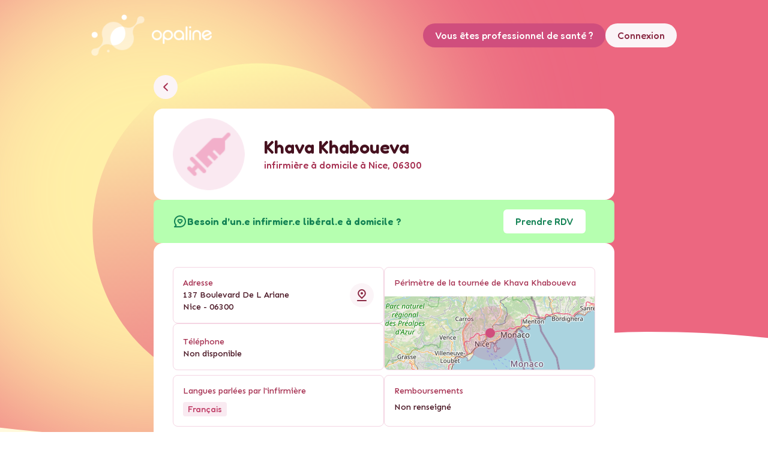

--- FILE ---
content_type: text/html; charset=utf-8
request_url: https://opaline-sante.fr/idel/khaboueva-khava
body_size: 18460
content:
<!DOCTYPE html><html lang="fr"><head><meta charSet="utf-8"/><meta name="viewport" content="width=device-width, initial-scale=1, maximum-scale=1, viewport-fit=cover"/><script type="text/javascript" src="/ruxitagentjs_ICA7NVfqrux_10327251022105625.js" data-dtconfig="rid=RID_1713097265|rpid=1415724011|domain=opaline-sante.fr|reportUrl=/rb_3745c34c-14f5-4169-a652-edeb0dafb29b|app=4d5cca3c07b4bbff|cuc=lxxycaas|owasp=1|mel=100000|expw=1|featureHash=ICA7NVfqrux|dpvc=1|lastModification=1769011265560|tp=500,50,0|rdnt=1|uxrgce=1|srbbv=2|agentUri=/ruxitagentjs_ICA7NVfqrux_10327251022105625.js"></script><link rel="stylesheet" href="/_next/static/css/4dfd88fc950a05be.css" data-precedence="next"/><link rel="stylesheet" href="/_next/static/css/959221f3baadc8b4.css" data-precedence="next"/><link rel="stylesheet" href="/_next/static/css/09963d26bed20ce8.css" data-precedence="next"/><link rel="stylesheet" href="/_next/static/css/152448823974e61d.css" data-precedence="next"/><link rel="stylesheet" href="/_next/static/css/110b6274e1a08a44.css" data-precedence="next"/><link rel="stylesheet" href="/_next/static/css/0b236110e8c9a009.css" data-precedence="next"/><link rel="stylesheet" href="/_next/static/css/571cfeb7d25de344.css" data-precedence="next"/><link rel="stylesheet" href="/_next/static/css/2aa199ae6265e4c0.css" data-precedence="next"/><link rel="stylesheet" href="/_next/static/css/fc1c9daac70c093b.css" data-precedence="next"/><link rel="preload" as="script" fetchPriority="low" href="/_next/static/chunks/webpack-d9c9a688c555db3e.js"/><script src="/_next/static/chunks/fd9d1056-4a4fbc93bf144b64.js" async=""></script><script src="/_next/static/chunks/2117-1983c4f2fcaedb79.js" async=""></script><script src="/_next/static/chunks/main-app-79f0c0525f638a8d.js" async=""></script><script src="/_next/static/chunks/app/(opaline-web)/idel/%5Bfullname%5D/loading-d3eb3d0725045946.js" async=""></script><script src="/_next/static/chunks/9abb91a9-6a5337d8ebb0aa68.js" async=""></script><script src="/_next/static/chunks/6137-eaf7b6db0f76248f.js" async=""></script><script src="/_next/static/chunks/8026-43e06548198c1170.js" async=""></script><script src="/_next/static/chunks/2972-fc8b406d4ac41520.js" async=""></script><script src="/_next/static/chunks/8155-434c935717aafd04.js" async=""></script><script src="/_next/static/chunks/8457-5bb1d120a6960a4a.js" async=""></script><script src="/_next/static/chunks/5878-774e2b74f2fad33f.js" async=""></script><script src="/_next/static/chunks/4283-330f34e4628327fe.js" async=""></script><script src="/_next/static/chunks/515-ef52d2783bcbb0b4.js" async=""></script><script src="/_next/static/chunks/6556-50b4d55163d01c82.js" async=""></script><script src="/_next/static/chunks/4059-1bff2d2e6b5b1864.js" async=""></script><script src="/_next/static/chunks/8448-662737f43ed72b6a.js" async=""></script><script src="/_next/static/chunks/9538-3b43a1db3f8f403f.js" async=""></script><script src="/_next/static/chunks/6223-b8dbb26f35e48ea4.js" async=""></script><script src="/_next/static/chunks/7377-7f35199694bf680b.js" async=""></script><script src="/_next/static/chunks/app/(opaline-web)/layout-3ff81c8c72216aa4.js" async=""></script><script src="/_next/static/chunks/6689-9f32681e756e9efc.js" async=""></script><script src="/_next/static/chunks/app/layout-8275d9f0cbe51f06.js" async=""></script><script src="/_next/static/chunks/d0deef33-7ae5944706a0e87c.js" async=""></script><script src="/_next/static/chunks/4768-2ada645c0c4014b9.js" async=""></script><script src="/_next/static/chunks/7761-71098a9204d307a1.js" async=""></script><script src="/_next/static/chunks/3241-dd9edd27f32e8d1c.js" async=""></script><script src="/_next/static/chunks/app/(opaline-web)/idel/%5Bfullname%5D/page-73cd332751156161.js" async=""></script><script src="/_next/static/chunks/app/error-c21992710676090f.js" async=""></script><link rel="preload" href="https://www.googletagmanager.com/gtm.js?id=GTM-WSPBX4N4" as="script"/><title>Khava Khaboueva : infirmière libérale à NICE : coordonnées et rendez-vous sur Opaline</title><meta name="description" content="Retrouvez les contacts de Khava Khaboueva, infirmière à domicile à NICE pour prendre rendez-vous."/><meta name="application-name" content="Opaline Santé"/><link rel="author" href="https://www.cbainfo.fr/"/><meta name="author" content="CBA Informatique"/><meta name="robots" content="index, follow"/><link rel="canonical" href="https://opaline-sante.fr/idel/khaboueva-khava"/><link rel="alternate" hrefLang="fr-FR" href="https://opaline-sante.fr/idel/khaboueva-khava"/><meta property="og:title" content="Khava Khaboueva : infirmière libérale à NICE : coordonnées et rendez-vous sur Opaline"/><meta property="og:description" content="Retrouvez les contacts de Khava Khaboueva, infirmière à domicile à NICE pour prendre rendez-vous."/><meta property="og:url" content="https://opaline-sante.fr/idel/khaboueva-khava"/><meta property="og:site_name" content="Opaline Santé"/><meta property="og:locale" content="fr_FR"/><meta property="og:image" content="https://opaline-sante.fr/static/logos/opaline-logo-footer.svg"/><meta property="og:type" content="website"/><meta name="twitter:card" content="summary_large_image"/><meta name="twitter:title" content="Khava Khaboueva : infirmière libérale à NICE : coordonnées et rendez-vous sur Opaline"/><meta name="twitter:description" content="Retrouvez les contacts de Khava Khaboueva, infirmière à domicile à NICE pour prendre rendez-vous."/><meta name="twitter:image" content="https://opaline-sante.fr/static/logos/opaline-logo-footer.svg"/><meta name="next-size-adjust"/><script src="/_next/static/chunks/polyfills-42372ed130431b0a.js" noModule=""></script></head><body id="portal-root" class="theme-opaline __className_20d954 safe-area-body"><div itemScope="" itemType="https://schema.org/WebSite"><meta itemProp="url" content="https://opaline-sante.fr"/><meta itemProp="name" content="Opaline Santé"/></div><noscript><iframe src="https://www.googletagmanager.com/ns.html?id=GTM-WSPBX4N4" height="0" width="0" class="display:none;visibility:hidden"></iframe></noscript><div class="globule-background bg-[url(&#x27;/static/background/globule.svg&#x27;)] bg-no-repeat bg-cover md:bg-auto w-full flex
                flex-col h-full min-h-screen relative __className_dcba26"><div class="top-background"></div><div class="flex-grow"><div class="w-full relative flex flex-col items-center"><header class="px-6 pb-2 pt-6 max-w-5xl w-full z-8"><div class="md:hidden flex justify-between items-center"><button class="inline-flex justify-center whitespace-nowrap uikit-btn uikit-btn-transition bg-tonal text-on-tonal h-10 w-10 rounded-full shrink-0 mb-0" type="button"><svg class="uikit-icon-on-background-alt shrink-0 uikit-icon-default " width="24" height="24" viewBox="0 0 24 24" fill="none" xmlns="http://www.w3.org/2000/svg"><path d="M8.50001 12.8L14.2 18.4C14.6 18.8 15.2 18.8 15.6 18.4C16 18 16 17.4 15.6 17L10.7 12L15.6 7.00005C16 6.60005 16 6.00005 15.6 5.60005C15.4 5.40005 15.2 5.30005 14.9 5.30005C14.6 5.30005 14.4 5.40005 14.2 5.60005L8.50001 11.2C8.10001 11.7 8.10001 12.3 8.50001 12.8C8.50001 12.7 8.50001 12.7 8.50001 12.8Z" fill="#21373F"></path></svg></button><a href="https://opaline-sante.fr/accueil"><img alt="Opaline Santé" loading="lazy" width="209" height="72" decoding="async" data-nimg="1" class="pr-2" style="color:transparent" src="/static/logos/opaline-on-a-line.png"/></a><button class="inline-flex justify-center whitespace-nowrap uikit-btn uikit-btn-transition bg-primary text-on-color h-10 w-10 rounded-full my-3" type="button"><svg class="uikit-icon-current shrink-0 uikit-icon-default " width="24" height="24" viewBox="0 0 24 24" fill="none" xmlns="http://www.w3.org/2000/svg"><path d="M15.71 12.7099C16.6904 11.9385 17.406 10.8808 17.7572 9.68382C18.1085 8.48684 18.0779 7.21015 17.6698 6.03135C17.2617 4.85255 16.4963 3.83027 15.4801 3.10674C14.4639 2.3832 13.2474 1.99438 12 1.99438C10.7525 1.99438 9.53611 2.3832 8.51993 3.10674C7.50374 3.83027 6.73834 4.85255 6.33021 6.03135C5.92208 7.21015 5.89151 8.48684 6.24276 9.68382C6.59401 10.8808 7.3096 11.9385 8.29 12.7099C6.61007 13.3829 5.14428 14.4992 4.04889 15.9398C2.95349 17.3804 2.26956 19.0912 2.07 20.8899C2.05555 21.0212 2.06711 21.1541 2.10402 21.2809C2.14093 21.4078 2.20246 21.5261 2.28511 21.6292C2.45202 21.8374 2.69478 21.9707 2.96 21.9999C3.22521 22.0291 3.49116 21.9517 3.69932 21.7848C3.90749 21.6179 4.04082 21.3751 4.07 21.1099C4.28958 19.1551 5.22168 17.3497 6.68822 16.0387C8.15475 14.7277 10.0529 14.0029 12.02 14.0029C13.9871 14.0029 15.8852 14.7277 17.3518 16.0387C18.8183 17.3497 19.7504 19.1551 19.97 21.1099C19.9972 21.3556 20.1144 21.5825 20.2991 21.7469C20.4838 21.9113 20.7228 22.0014 20.97 21.9999H21.08C21.3421 21.9697 21.5817 21.8372 21.7466 21.6311C21.9114 21.4251 21.9881 21.1622 21.96 20.8999C21.7595 19.0961 21.0719 17.3809 19.9708 15.9381C18.8698 14.4953 17.3969 13.3794 15.71 12.7099ZM12 11.9999C11.2089 11.9999 10.4355 11.7653 9.77772 11.3258C9.11992 10.8862 8.60723 10.2615 8.30448 9.53061C8.00173 8.79971 7.92251 7.99544 8.07686 7.21952C8.2312 6.4436 8.61216 5.73086 9.17157 5.17145C9.73098 4.61204 10.4437 4.23108 11.2196 4.07674C11.9956 3.9224 12.7998 4.00161 13.5307 4.30436C14.2616 4.60711 14.8863 5.1198 15.3259 5.7776C15.7654 6.4354 16 7.20876 16 7.99988C16 9.06075 15.5786 10.0782 14.8284 10.8283C14.0783 11.5785 13.0609 11.9999 12 11.9999Z" fill="#21373F"></path></svg></button></div><div class="hidden md:flex justify-between items-center"><a href="https://opaline-sante.fr/accueil"><img alt="Opaline Santé" loading="lazy" width="209" height="72" decoding="async" data-nimg="1" class="pr-2" style="color:transparent" src="/static/logos/opaline-on-a-line.png"/></a><div class="flex flex-row gap-x-3"><a rel="noopener noreferrer nofollow" href="https://pro.opaline-sante.fr"><button class="inline-flex justify-center whitespace-nowrap uikit-btn uikit-btn-transition bg-primary text-on-color uikit-btn-default rounded-full" type="button">Vous êtes professionnel de santé ?</button></a><a rel="nofollow noindex" href="https://opaline-sante.fr/connexion"><button class="inline-flex justify-center whitespace-nowrap uikit-btn uikit-btn-transition bg-tonal text-on-tonal uikit-btn-default rounded-full" type="button">Connexion</button></a></div></div><div></div></header><div class="absolute z-[-4] md:-mt-10 lg:-mt-32 xl:-mt-32 -ml-52 md:-ml-96 bg-top bg-[#FFF0A7] blur-[60px] md:blur-[160px] lg:blur-[190px] rounded-full w-[100vw] h-[100vw] md:w-[90vw] md:h-[90vw] max-w-4xl max-h-[896px] shrink-0"></div><main class="px-4 max-w-5xl z-[9]"><!--$--><div class="flex flex-col gap-y-4 md:gap-y-6 mt-4 mx-auto w-full max-w-3xl" itemScope="" itemType="https://schema.org/MedicalBusiness" itemID="https://schema.org/Nursing"><div class="w-full hidden md:flex"><button class="inline-flex justify-center whitespace-nowrap uikit-btn uikit-btn-transition bg-tonal text-on-tonal h-10 w-10 rounded-full shrink-0 mb-4" type="button"><svg class="uikit-icon-on-background-alt shrink-0 uikit-icon-default " width="24" height="24" viewBox="0 0 24 24" fill="none" xmlns="http://www.w3.org/2000/svg"><path d="M8.50001 12.8L14.2 18.4C14.6 18.8 15.2 18.8 15.6 18.4C16 18 16 17.4 15.6 17L10.7 12L15.6 7.00005C16 6.60005 16 6.00005 15.6 5.60005C15.4 5.40005 15.2 5.30005 14.9 5.30005C14.6 5.30005 14.4 5.40005 14.2 5.60005L8.50001 11.2C8.10001 11.7 8.10001 12.3 8.50001 12.8C8.50001 12.7 8.50001 12.7 8.50001 12.8Z" fill="#21373F"></path></svg></button></div><div class="flex flex-col md:flex-row items-center bg-white rounded-lg md:rounded-[16px] w-full p-4 md:px-8"><img itemProp="image" alt="Avatar" loading="lazy" width="120" height="120" decoding="async" data-nimg="1" class="rounded-full max-md:mt-[-32px] w-20 h-20 sm:w-[120px] sm:h-[120px]" style="color:transparent" src="https://opaline-sante.fr/static/web/images/avatar.png"/><div class="md:ml-8 max-md:text-center"><h1><span class="sm:uikit-title-xl uikit-title-sm font-medium text-on-background capitalize" itemProp="name">Khava Khaboueva</span><br/><span class="sm:uikit-title-sm uikit-title-xs !font-medium text-on-background-alt mb-4 md:mb-0"><span itemProp="hasCredential">infirmière à domicile</span> à <!-- -->Nice<!-- -->, <!-- -->06300</span></h1></div></div><div id="fixed-bottom-element" class="flex flex-col md:flex-row md:justify-between max-md:fixed z-[4000] md:z-0  left-0 bottom-0
                opaline-action-card-secondary rounded-lg rounded-b-none sm:rounded-b-lg w-full  px-4 md:px-8 
                pt-4 pb-6 md:pb-4 text-center relative"><div class="md:flex md:items-center md:gap-x-4 
                    undefined 
                    max-h-96"><svg class="uikit-icon-current shrink-0 uikit-icon-default shrink-0 max-md:hidden" width="24" height="24" viewBox="0 0 24 24" fill="none" xmlns="http://www.w3.org/2000/svg"><path d="M12 8.35C11.4286 8.05705 10.7798 7.95062 10.1448 8.04569C9.50974 8.14077 8.92051 8.43256 8.45999 8.88C7.89819 9.4425 7.58263 10.205 7.58263 11C7.58263 11.795 7.89819 12.5575 8.45999 13.12L11.29 16C11.383 16.0937 11.4936 16.1681 11.6154 16.2189C11.7373 16.2697 11.868 16.2958 12 16.2958C12.132 16.2958 12.2627 16.2697 12.3846 16.2189C12.5064 16.1681 12.617 16.0937 12.71 16L15.54 13.17C16.1018 12.6075 16.4173 11.845 16.4173 11.05C16.4173 10.255 16.1018 9.4925 15.54 8.93C15.0852 8.47439 14.4988 8.17326 13.8635 8.06918C13.2283 7.9651 12.5764 8.06333 12 8.35ZM14.12 11.71L12 13.83L9.87999 11.71C9.78626 11.617 9.71187 11.5064 9.6611 11.3846C9.61033 11.2627 9.58419 11.132 9.58419 11C9.58419 10.868 9.61033 10.7373 9.6611 10.6154C9.71187 10.4936 9.78626 10.383 9.87999 10.29C10.0674 10.1037 10.3208 9.99921 10.585 9.99921C10.8492 9.99921 11.1026 10.1037 11.29 10.29C11.383 10.3837 11.4936 10.4581 11.6154 10.5089C11.7373 10.5597 11.868 10.5858 12 10.5858C12.132 10.5858 12.2627 10.5597 12.3846 10.5089C12.5064 10.4581 12.617 10.3837 12.71 10.29C12.8974 10.1037 13.1508 9.99921 13.415 9.99921C13.6792 9.99921 13.9326 10.1037 14.12 10.29C14.2137 10.383 14.2881 10.4936 14.3389 10.6154C14.3896 10.7373 14.4158 10.868 14.4158 11C14.4158 11.132 14.3896 11.2627 14.3389 11.3846C14.2881 11.5064 14.2137 11.617 14.12 11.71ZM12 2C10.6868 2 9.38641 2.25866 8.17315 2.7612C6.9599 3.26375 5.85751 4.00035 4.92892 4.92893C3.05356 6.8043 1.99999 9.34784 1.99999 12C1.99125 14.3091 2.79078 16.5485 4.25999 18.33L2.25999 20.33C2.12123 20.4706 2.02723 20.6492 1.98986 20.8432C1.95249 21.0372 1.97341 21.2379 2.04999 21.42C2.13305 21.5999 2.26769 21.7511 2.43683 21.8544C2.60598 21.9577 2.80199 22.0083 2.99999 22H12C14.6522 22 17.1957 20.9464 19.0711 19.0711C20.9464 17.1957 22 14.6522 22 12C22 9.34784 20.9464 6.8043 19.0711 4.92893C17.1957 3.05357 14.6522 2 12 2ZM12 20H5.40999L6.33999 19.07C6.52624 18.8826 6.63078 18.6292 6.63078 18.365C6.63078 18.1008 6.52624 17.8474 6.33999 17.66C5.03057 16.352 4.21516 14.6305 4.03268 12.7888C3.8502 10.947 4.31193 9.09901 5.33922 7.55952C6.3665 6.02004 7.89578 4.88436 9.6665 4.34597C11.4372 3.80759 13.3398 3.8998 15.0502 4.60691C16.7606 5.31402 18.1728 6.59227 19.0464 8.22389C19.92 9.85551 20.2009 11.7395 19.8411 13.555C19.4814 15.3705 18.5033 17.005 17.0735 18.1802C15.6438 19.3554 13.8508 19.9985 12 20Z" fill="#21373F"></path></svg><div class="md:text-left"><h2 class="font-semibold">Besoin d’un.e infirmier.e libéral.e à domicile ?</h2><p class="pb-3 md:pb-0 hidden">Détaillez le soin qu’il vous faut, Opaline s’occupe de trouver pour vous un.e praticien.ne  disponible.</p></div></div><a class="md:w-fit w-full flex justify-center self-center px-4 mt-2 md:mt-0" href="/idel/demande"><button class="inline-flex justify-center whitespace-nowrap uikit-btn uikit-btn-transition bg-secondary-container text-on-secondary-container uikit-btn-default rounded-md !bg-white md:w-fit w-full" type="button"><h2>Prendre RDV</h2></button></a></div><div class="flex flex-col items-center bg-white rounded-lg md:rounded-[16px] w-full"><div class="m-4 md:m-8 self-stretch"><div class="md:flex md:gap-x-4"><div class="flex flex-col md:w-full gap-y-2 md:gap-y-4"><div class="flex rounded-lg mt-2 border border-flush-200 p-4 uiki-text-sm font-normal leading-tight w-full"><div class="flex flex-col w-full"><div class="flex justify-between items-center w-full gap-x-2"><div class="uikit-text-sm font-sen" itemScope="" itemProp="address" itemType="https://schema.org/PostalAddress"><h2 class="text-on-background-alt">Adresse</h2><p class="text-on-background capitalize" itemProp="streetAddress">137 boulevard de l ariane<span class="block"><span itemProp="addressLocality">nice</span> - <span itemProp="postalCode">06300</span></span></p></div><a class="items-center" target="_blank" rel="noopener noreferrer" href="https://www.google.com/maps/search/?api=1&amp;query=137%20Boulevard%20DE%20L%20ARIANE%2C%2006300%2C%20Nice"><button class="inline-flex justify-center whitespace-nowrap uikit-btn uikit-btn-transition bg-tonal text-on-tonal h-10 w-10 rounded-full" type="button"><svg class="uikit-icon-current shrink-0 uikit-icon-default " width="24" height="24" viewBox="0 0 24 24" fill="none" xmlns="http://www.w3.org/2000/svg"><path d="M12 10.8001C12.3956 10.8001 12.7822 10.6828 13.1111 10.463C13.44 10.2433 13.6964 9.93091 13.8478 9.56545C13.9991 9.2 14.0387 8.79787 13.9616 8.40991C13.8844 8.02195 13.6939 7.66558 13.4142 7.38587C13.1345 7.10617 12.7781 6.91569 12.3902 6.83852C12.0022 6.76135 11.6001 6.80095 11.2346 6.95233C10.8692 7.1037 10.5568 7.36005 10.3371 7.68895C10.1173 8.01785 10 8.40453 10 8.80009C10 9.33052 10.2107 9.83923 10.5858 10.2143C10.9609 10.5894 11.4696 10.8001 12 10.8001ZM11.29 17.7101C11.383 17.8038 11.4936 17.8782 11.6154 17.929C11.7373 17.9797 11.868 18.0059 12 18.0059C12.132 18.0059 12.2627 17.9797 12.3846 17.929C12.5064 17.8782 12.617 17.8038 12.71 17.7101L16.8 13.6101C17.75 12.6606 18.397 11.4508 18.6593 10.1335C18.9216 8.81632 18.7873 7.45089 18.2735 6.20998C17.7597 4.96906 16.8894 3.9084 15.7727 3.16215C14.656 2.41589 13.3431 2.01758 12 2.01758C10.6569 2.01758 9.344 2.41589 8.22731 3.16215C7.11062 3.9084 6.24033 4.96906 5.72652 6.20998C5.2127 7.45089 5.07845 8.81632 5.34073 10.1335C5.60301 11.4508 6.25005 12.6606 7.2 13.6101L11.29 17.7101ZM7.23 8.34009C7.29833 7.62711 7.52502 6.93838 7.89352 6.3242C8.26203 5.71002 8.76305 5.1859 9.36 4.79009C10.1442 4.27519 11.0619 4.00085 12 4.00085C12.9381 4.00085 13.8558 4.27519 14.64 4.79009C15.233 5.18454 15.7311 5.70549 16.0987 6.31547C16.4663 6.92546 16.6942 7.60932 16.7659 8.31787C16.8376 9.02643 16.7514 9.74208 16.5135 10.4133C16.2756 11.0846 15.8919 11.6948 15.39 12.2001L12 15.5901L8.61 12.2001C8.10752 11.6997 7.72293 11.0936 7.48421 10.4259C7.24548 9.75816 7.15864 9.04561 7.23 8.34009ZM19 20.0001H5C4.73478 20.0001 4.48043 20.1054 4.29289 20.293C4.10536 20.4805 4 20.7349 4 21.0001C4 21.2653 4.10536 21.5197 4.29289 21.7072C4.48043 21.8947 4.73478 22.0001 5 22.0001H19C19.2652 22.0001 19.5196 21.8947 19.7071 21.7072C19.8946 21.5197 20 21.2653 20 21.0001C20 20.7349 19.8946 20.4805 19.7071 20.293C19.5196 20.1054 19.2652 20.0001 19 20.0001Z" fill="#21373F"></path></svg></button></a></div></div></div><div class="inline-flex rounded-lg items-start justify-start border border-flush-200 p-4 font-normal w-full"><div class="flex justify-between items-center w-full gap-x-2"><div class="uikit-text-sm font-sen"><h2 class="pt-1 text-on-background-alt">Téléphone</h2><p class="text-on-background">Non disponible</p></div></div></div></div><div class="inline-flex rounded-lg items-start justify-between mt-2 border border-flush-200 font-normal w-full p-0 flex-col overflow-hidden"><div class="flex justify-center items-center"><h3 class="uikit-text-sm font-sen text-on-background-alt p-4 pb-3">Périmètre de la tournée de Khava Khaboueva</h3></div><div class="w-full h-32 md:h-full "><div></div></div></div></div><div class="md:flex md:flex-row w-full md:gap-x-4"><div class="flex rounded-lg mt-2 border border-flush-200 p-4 uiki-text-sm font-normal leading-tight w-full"><div class="flex flex-col w-full"><h3 class="uikit-text-sm text-on-background-alt font-sen">Langues parlées par l&#x27;infirmière</h3><div class="flex flex-wrap gap-1 mt-2"><div class="uikit-badge uikit-badge-primary uikit-badge-radius-small !w-fit bg-background-alt px-2"><label class="uikit-badge-label">Français</label></div></div></div></div><div class="flex rounded-lg mt-2 border border-flush-200 p-4 uiki-text-sm font-normal leading-tight w-full"><div class="flex flex-col w-full"><h3 class="uikit-text-sm text-on-background-alt font-sen">Remboursements</h3><div class="flex flex-wrap gap-1 mt-2" itemProp="priceRange"><p class="opaline-text-small text-on-background font-medium !font-sen">Non renseigné</p></div></div></div></div></div></div><div class="flex flex-col items-center bg-white rounded-lg md:rounded-[16px] w-full p-6"><div class="flex justify-between items-center w-full mb-4"><h2 class="uikit-title-xs sm:uikit-title-sm !font-medium text-on-background">Soins à domicile pratiqués par Khava Khaboueva</h2><div><div class="group"><button class="inline-flex justify-center whitespace-nowrap uikit-btn uikit-btn-transition bg-tonal text-on-tonal h-6 w-6 p-1 rounded-full shrink-0" type="button"><svg class="uikit-icon-current shrink-0 uikit-icon-small " width="24" height="24" viewBox="0 0 24 24" fill="none" xmlns="http://www.w3.org/2000/svg"><path d="M12 11C11.7348 11 11.4804 11.1054 11.2929 11.2929C11.1054 11.4804 11 11.7348 11 12V16C11 16.2652 11.1054 16.5196 11.2929 16.7071C11.4804 16.8946 11.7348 17 12 17C12.2652 17 12.5196 16.8946 12.7071 16.7071C12.8946 16.5196 13 16.2652 13 16V12C13 11.7348 12.8946 11.4804 12.7071 11.2929C12.5196 11.1054 12.2652 11 12 11ZM12.38 7.08C12.1365 6.97998 11.8635 6.97998 11.62 7.08C11.4972 7.12759 11.3851 7.19896 11.29 7.29C11.2017 7.3872 11.1306 7.49882 11.08 7.62C11.024 7.73868 10.9966 7.86882 11 8C10.9992 8.13161 11.0245 8.26207 11.0742 8.38391C11.124 8.50574 11.1973 8.61656 11.29 8.71C11.3872 8.79833 11.4988 8.86936 11.62 8.92C11.7715 8.98224 11.936 9.00632 12.0989 8.99011C12.2619 8.97391 12.4184 8.91792 12.5547 8.82707C12.691 8.73622 12.8029 8.61328 12.8805 8.46907C12.9581 8.32486 12.9992 8.16378 13 8C12.9963 7.73523 12.8927 7.48163 12.71 7.29C12.6149 7.19896 12.5027 7.12759 12.38 7.08ZM12 2C10.0222 2 8.08879 2.58649 6.44429 3.6853C4.7998 4.78412 3.51808 6.3459 2.7612 8.17317C2.00433 10.0004 1.80629 12.0111 2.19214 13.9509C2.578 15.8907 3.5304 17.6725 4.92893 19.0711C6.32745 20.4696 8.10928 21.422 10.0491 21.8079C11.9889 22.1937 13.9996 21.9957 15.8268 21.2388C17.6541 20.4819 19.2159 19.2002 20.3147 17.5557C21.4135 15.9112 22 13.9778 22 12C22 10.6868 21.7413 9.38642 21.2388 8.17317C20.7362 6.95991 19.9996 5.85752 19.0711 4.92893C18.1425 4.00035 17.0401 3.26375 15.8268 2.7612C14.6136 2.25866 13.3132 2 12 2ZM12 20C10.4177 20 8.87103 19.5308 7.55543 18.6518C6.23984 17.7727 5.21446 16.5233 4.60896 15.0615C4.00346 13.5997 3.84503 11.9911 4.15371 10.4393C4.4624 8.88743 5.22432 7.46197 6.34314 6.34315C7.46196 5.22433 8.88743 4.4624 10.4393 4.15372C11.9911 3.84504 13.5997 4.00346 15.0615 4.60896C16.5233 5.21447 17.7727 6.23984 18.6518 7.55544C19.5308 8.87103 20 10.4177 20 12C20 14.1217 19.1571 16.1566 17.6569 17.6569C16.1566 19.1571 14.1217 20 12 20Z" fill="#21373F"></path></svg></button><div class="relative"><div class="absolute z-40 w-[70vw] max-w-lg top-1 right-0 md:group-hover:visible invisible"><div class="uikit-alert-default uikit-alert-size-default flex rounded-md p-4 min-w-0 break-words"><svg class="uikit-icon-on-background-alt shrink-0 uikit-icon-default " width="24" height="24" viewBox="0 0 24 24" fill="none" xmlns="http://www.w3.org/2000/svg"><path d="M12 11C11.7348 11 11.4804 11.1054 11.2929 11.2929C11.1054 11.4804 11 11.7348 11 12V16C11 16.2652 11.1054 16.5196 11.2929 16.7071C11.4804 16.8946 11.7348 17 12 17C12.2652 17 12.5196 16.8946 12.7071 16.7071C12.8946 16.5196 13 16.2652 13 16V12C13 11.7348 12.8946 11.4804 12.7071 11.2929C12.5196 11.1054 12.2652 11 12 11ZM12.38 7.08C12.1365 6.97998 11.8635 6.97998 11.62 7.08C11.4972 7.12759 11.3851 7.19896 11.29 7.29C11.2017 7.3872 11.1306 7.49882 11.08 7.62C11.024 7.73868 10.9966 7.86882 11 8C10.9992 8.13161 11.0245 8.26207 11.0742 8.38391C11.124 8.50574 11.1973 8.61656 11.29 8.71C11.3872 8.79833 11.4988 8.86936 11.62 8.92C11.7715 8.98224 11.936 9.00632 12.0989 8.99011C12.2619 8.97391 12.4184 8.91792 12.5547 8.82707C12.691 8.73622 12.8029 8.61328 12.8805 8.46907C12.9581 8.32486 12.9992 8.16378 13 8C12.9963 7.73523 12.8927 7.48163 12.71 7.29C12.6149 7.19896 12.5027 7.12759 12.38 7.08ZM12 2C10.0222 2 8.08879 2.58649 6.44429 3.6853C4.7998 4.78412 3.51808 6.3459 2.7612 8.17317C2.00433 10.0004 1.80629 12.0111 2.19214 13.9509C2.578 15.8907 3.5304 17.6725 4.92893 19.0711C6.32745 20.4696 8.10928 21.422 10.0491 21.8079C11.9889 22.1937 13.9996 21.9957 15.8268 21.2388C17.6541 20.4819 19.2159 19.2002 20.3147 17.5557C21.4135 15.9112 22 13.9778 22 12C22 10.6868 21.7413 9.38642 21.2388 8.17317C20.7362 6.95991 19.9996 5.85752 19.0711 4.92893C18.1425 4.00035 17.0401 3.26375 15.8268 2.7612C14.6136 2.25866 13.3132 2 12 2ZM12 20C10.4177 20 8.87103 19.5308 7.55543 18.6518C6.23984 17.7727 5.21446 16.5233 4.60896 15.0615C4.00346 13.5997 3.84503 11.9911 4.15371 10.4393C4.4624 8.88743 5.22432 7.46197 6.34314 6.34315C7.46196 5.22433 8.88743 4.4624 10.4393 4.15372C11.9911 3.84504 13.5997 4.00346 15.0615 4.60896C16.5233 5.21447 17.7727 6.23984 18.6518 7.55544C19.5308 8.87103 20 10.4177 20 12C20 14.1217 19.1571 16.1566 17.6569 17.6569C16.1566 19.1571 14.1217 20 12 20Z" fill="#21373F"></path></svg><div class="flex flex-row ml-3 w-full min-w-0"><div class="flex flex-col gap-1 w-full min-w-0"><p class="font-semibold break-words w-full">Liste non exhaustive des soins pratiqués par une IDEL (Infirmier diplômé d’Etat libéral) disponible à titre indicatif pour l&#x27;information des patients.</p><p class="break-words w-full">Khava Khaboueva est en mesure d&#x27;effectuer tous les types de soins infirmiers existants.</p></div></div></div></div></div></div></div></div><div class="flex w-full flex-col md:flex-row gap-y-2 md:gap-x-4 "><div class="flex flex-col md:flex-1 gap-y-2 md:gap-y-4"><div class="flex flex-col rounded-lg items-start border border-flush-200 p-4 font-normal w-full"><h3 class="uikit-text-sm font-body font-semibold text-on-background">Pansement</h3><ul class="flex w-60 sm:w-full flex-wrap gap-1 mt-2"><li><div class="uikit-badge uikit-badge-primary uikit-badge-radius-small font-display bg-background-alt max-w-[250px] sm:max-w-fit px-2 !text-ellipsis !overflow-hidden !w-fit"><label class="uikit-badge-label">Pansement simple</label></div></li><li><div class="uikit-badge uikit-badge-primary uikit-badge-radius-small font-display bg-background-alt max-w-[250px] sm:max-w-fit px-2 !text-ellipsis !overflow-hidden !w-fit"><label class="uikit-badge-label">Pansement avec compression</label></div></li><li><div class="uikit-badge uikit-badge-primary uikit-badge-radius-small font-display bg-background-alt max-w-[250px] sm:max-w-fit px-2 !text-ellipsis !overflow-hidden !w-fit"><label class="uikit-badge-label">Pansement lourd et complexe (ex : brûlur...</label></div></li></ul></div><div class="flex flex-col rounded-lg items-start border border-flush-200 p-4 font-normal w-full"><h3 class="uikit-text-sm font-body font-semibold text-on-background">Prise de sang</h3><ul class="flex w-60 sm:w-full flex-wrap gap-1 mt-2"><li><div class="uikit-badge uikit-badge-primary uikit-badge-radius-small font-display bg-background-alt max-w-[250px] sm:max-w-fit px-2 !text-ellipsis !overflow-hidden !w-fit"><label class="uikit-badge-label">Prélèvement sanguin</label></div></li><li><div class="uikit-badge uikit-badge-primary uikit-badge-radius-small font-display bg-background-alt max-w-[250px] sm:max-w-fit px-2 !text-ellipsis !overflow-hidden !w-fit"><label class="uikit-badge-label">Sérologie</label></div></li></ul></div><div class="flex flex-col rounded-lg items-start border border-flush-200 p-4 font-normal w-full"><h3 class="uikit-text-sm font-body font-semibold text-on-background">Surveillance glycémie / diabète</h3><ul class="flex w-60 sm:w-full flex-wrap gap-1 mt-2"><li><div class="uikit-badge uikit-badge-primary uikit-badge-radius-small font-display bg-background-alt max-w-[250px] sm:max-w-fit px-2 !text-ellipsis !overflow-hidden !w-fit"><label class="uikit-badge-label">Surveillance glycémique</label></div></li><li><div class="uikit-badge uikit-badge-primary uikit-badge-radius-small font-display bg-background-alt max-w-[250px] sm:max-w-fit px-2 !text-ellipsis !overflow-hidden !w-fit"><label class="uikit-badge-label">Suivi du diabète à domicile</label></div></li></ul></div><div class="flex flex-col rounded-lg items-start border border-flush-200 p-4 font-normal w-full"><h3 class="uikit-text-sm font-body font-semibold text-on-background">Perfusion</h3><ul class="flex w-60 sm:w-full flex-wrap gap-1 mt-2"><li><div class="uikit-badge uikit-badge-primary uikit-badge-radius-small font-display bg-background-alt max-w-[250px] sm:max-w-fit px-2 !text-ellipsis !overflow-hidden !w-fit"><label class="uikit-badge-label">Perfusion</label></div></li><li><div class="uikit-badge uikit-badge-primary uikit-badge-radius-small font-display bg-background-alt max-w-[250px] sm:max-w-fit px-2 !text-ellipsis !overflow-hidden !w-fit"><label class="uikit-badge-label">Entretien de cathéter</label></div></li></ul></div><div class="flex flex-col rounded-lg items-start border border-flush-200 p-4 font-normal w-full"><h3 class="uikit-text-sm font-body font-semibold text-on-background">Soin de stomie</h3><ul class="flex w-60 sm:w-full flex-wrap gap-1 mt-2"><li><div class="uikit-badge uikit-badge-primary uikit-badge-radius-small font-display bg-background-alt max-w-[250px] sm:max-w-fit px-2 !text-ellipsis !overflow-hidden !w-fit"><label class="uikit-badge-label">Nettoyage et pansement de stomie</label></div></li><li><div class="uikit-badge uikit-badge-primary uikit-badge-radius-small font-display bg-background-alt max-w-[250px] sm:max-w-fit px-2 !text-ellipsis !overflow-hidden !w-fit"><label class="uikit-badge-label">Surveillance de stomie</label></div></li><li><div class="uikit-badge uikit-badge-primary uikit-badge-radius-small font-display bg-background-alt max-w-[250px] sm:max-w-fit px-2 !text-ellipsis !overflow-hidden !w-fit"><label class="uikit-badge-label">Soins de colostomie</label></div></li><li><div class="uikit-badge uikit-badge-primary uikit-badge-radius-small font-display bg-background-alt max-w-[250px] sm:max-w-fit px-2 !text-ellipsis !overflow-hidden !w-fit"><label class="uikit-badge-label">Soins d’iléostomie</label></div></li></ul></div></div><div class="flex flex-col md:flex-1 gap-y-2 md:gap-y-4"><div class="flex flex-col rounded-lg items-start border border-flush-200 p-4 font-normal w-full"><h3 class="uikit-text-sm font-body font-semibold text-on-background">Injection</h3><ul class="flex w-60 sm:w-full flex-wrap gap-1 mt-2"><li><div class="uikit-badge uikit-badge-primary uikit-badge-radius-small font-display bg-background-alt max-w-[250px] sm:max-w-fit px-2 !text-ellipsis !overflow-hidden !w-fit"><label class="uikit-badge-label">Vaccin</label></div></li><li><div class="uikit-badge uikit-badge-primary uikit-badge-radius-small font-display bg-background-alt max-w-[250px] sm:max-w-fit px-2 !text-ellipsis !overflow-hidden !w-fit"><label class="uikit-badge-label">FIV</label></div></li><li><div class="uikit-badge uikit-badge-primary uikit-badge-radius-small font-display bg-background-alt max-w-[250px] sm:max-w-fit px-2 !text-ellipsis !overflow-hidden !w-fit"><label class="uikit-badge-label">Insuline</label></div></li><li><div class="uikit-badge uikit-badge-primary uikit-badge-radius-small font-display bg-background-alt max-w-[250px] sm:max-w-fit px-2 !text-ellipsis !overflow-hidden !w-fit"><label class="uikit-badge-label">Autre injection intradermique</label></div></li><li><div class="uikit-badge uikit-badge-primary uikit-badge-radius-small font-display bg-background-alt max-w-[250px] sm:max-w-fit px-2 !text-ellipsis !overflow-hidden !w-fit"><label class="uikit-badge-label">Autre injection intramusculaire</label></div></li><li><div class="uikit-badge uikit-badge-primary uikit-badge-radius-small font-display bg-background-alt max-w-[250px] sm:max-w-fit px-2 !text-ellipsis !overflow-hidden !w-fit"><label class="uikit-badge-label">Autre injection sous-cutanée</label></div></li><li><div class="uikit-badge uikit-badge-primary uikit-badge-radius-small font-display bg-background-alt max-w-[250px] sm:max-w-fit px-2 !text-ellipsis !overflow-hidden !w-fit"><label class="uikit-badge-label">Autre injection intraveineuse</label></div></li></ul></div><div class="flex flex-col rounded-lg items-start border border-flush-200 p-4 font-normal w-full"><h3 class="uikit-text-sm font-body font-semibold text-on-background">Ablation de points ou agrafes</h3><ul class="flex w-60 sm:w-full flex-wrap gap-1 mt-2"><li><div class="uikit-badge uikit-badge-primary uikit-badge-radius-small font-display bg-background-alt max-w-[250px] sm:max-w-fit px-2 !text-ellipsis !overflow-hidden !w-fit"><label class="uikit-badge-label">Ablation de fils (point de suture)</label></div></li><li><div class="uikit-badge uikit-badge-primary uikit-badge-radius-small font-display bg-background-alt max-w-[250px] sm:max-w-fit px-2 !text-ellipsis !overflow-hidden !w-fit"><label class="uikit-badge-label">Ablation d’agrafes</label></div></li></ul></div><div class="flex flex-col rounded-lg items-start border border-flush-200 p-4 font-normal w-full"><h3 class="uikit-text-sm font-body font-semibold text-on-background">Distribution et surveillance prise de médicaments</h3><ul class="flex w-60 sm:w-full flex-wrap gap-1 mt-2"><li><div class="uikit-badge uikit-badge-primary uikit-badge-radius-small font-display bg-background-alt max-w-[250px] sm:max-w-fit px-2 !text-ellipsis !overflow-hidden !w-fit"><label class="uikit-badge-label">Préparation de pilulier</label></div></li><li><div class="uikit-badge uikit-badge-primary uikit-badge-radius-small font-display bg-background-alt max-w-[250px] sm:max-w-fit px-2 !text-ellipsis !overflow-hidden !w-fit"><label class="uikit-badge-label">Accompagnement et suivi à domicile de la...</label></div></li><li><div class="uikit-badge uikit-badge-primary uikit-badge-radius-small font-display bg-background-alt max-w-[250px] sm:max-w-fit px-2 !text-ellipsis !overflow-hidden !w-fit"><label class="uikit-badge-label">Pulvérisation de produit(s) médicamenteux</label></div></li></ul></div><div class="flex flex-col rounded-lg items-start border border-flush-200 p-4 font-normal w-full"><h3 class="uikit-text-sm font-body font-semibold text-on-background">Aide à la toilette</h3><ul class="flex w-60 sm:w-full flex-wrap gap-1 mt-2"><li><div class="uikit-badge uikit-badge-primary uikit-badge-radius-small font-display bg-background-alt max-w-[250px] sm:max-w-fit px-2 !text-ellipsis !overflow-hidden !w-fit"><label class="uikit-badge-label">Soins d’hygiène / nursing</label></div></li><li><div class="uikit-badge uikit-badge-primary uikit-badge-radius-small font-display bg-background-alt max-w-[250px] sm:max-w-fit px-2 !text-ellipsis !overflow-hidden !w-fit"><label class="uikit-badge-label">Aide à la toilette</label></div></li><li><div class="uikit-badge uikit-badge-primary uikit-badge-radius-small font-display bg-background-alt max-w-[250px] sm:max-w-fit px-2 !text-ellipsis !overflow-hidden !w-fit"><label class="uikit-badge-label">Aide à l’habillage</label></div></li></ul></div><div class="flex flex-col rounded-lg items-start border border-flush-200 p-4 font-normal w-full"><h3 class="uikit-text-sm font-body font-semibold text-on-background">Chimiothérapie</h3><ul class="flex w-60 sm:w-full flex-wrap gap-1 mt-2"><li><div class="uikit-badge uikit-badge-primary uikit-badge-radius-small font-display bg-background-alt max-w-[250px] sm:max-w-fit px-2 !text-ellipsis !overflow-hidden !w-fit"><label class="uikit-badge-label">Injection intraveineuse de chimiothérapi...</label></div></li><li><div class="uikit-badge uikit-badge-primary uikit-badge-radius-small font-display bg-background-alt max-w-[250px] sm:max-w-fit px-2 !text-ellipsis !overflow-hidden !w-fit"><label class="uikit-badge-label">Surveillance et suivi de chimiothérapie orale</label></div></li></ul></div></div></div></div><div class="flex flex-col bg-white rounded-lg md:rounded-[16px] w-full p-6 gap-1"><div class="flex flex-col md:flex-row md:items-center md:justify-between"><h2 class="flex flex-col"><span class="uikit-title-sm font-medium text-on-background max-md:mb-2">Cabinet <!-- -->infirmier</span><span itemProp="memberOf" class="uikit-text-base font-body text-on-background-alt max-md:mb-2">Nice - Boulevard De L Ariane 1</span></h2><a href="/cabinet-idel/cabinet-infirmier-mme-khaboueva-c06604492600"><button class="whitespace-nowrap uikit-btn uikit-btn-transition bg-primary text-on-color uikit-btn-small rounded-full !uikit-text-xs !font-display flex justify-center p-3" type="button">Voir la fiche</button></a></div><h3 class="__className_272efb uikit-text-xs font-semibold mb-8 mt-6">Autres <!-- -->infirmier.es à domicile<!-- --> dans le cabinet <!-- -->infirmier<!-- --> <a class="underline text-primary font-bold" href="/cabinet-idel/cabinet-infirmier-mme-khaboueva-c06604492600">Nice - Boulevard De L Ariane 1</a></h3><div class="w-full h-full hidden"><swiper-container init="false"><swiper-slide><a class="flex flex-col items-center justify-center p-4 rounded-lg bg-background-alt uikit-text-sm w-full h-full" href="/idel/abssi-veronique"><img itemProp="image" alt="Avatar" loading="lazy" width="40" height="40" decoding="async" data-nimg="1" class="rounded-full mb-[9px]" style="color:transparent" src="https://opaline-sante.fr/static/web/icons/avatarIdelPlaceholder.svg"/><p class="capitalize">veronique</p><p class="text-on-background-alt capitalize">abssi</p></a></swiper-slide><swiper-slide><a class="flex flex-col items-center justify-center p-4 rounded-lg bg-background-alt uikit-text-sm w-full h-full" href="/idel/mabrouk-walid"><img itemProp="image" alt="Avatar" loading="lazy" width="40" height="40" decoding="async" data-nimg="1" class="rounded-full mb-[9px]" style="color:transparent" src="https://opaline-sante.fr/static/web/icons/avatarIdelPlaceholder.svg"/><p class="capitalize">walid</p><p class="text-on-background-alt capitalize">mabrouk</p></a></swiper-slide><swiper-slide><a class="flex flex-col items-center justify-center p-4 rounded-lg bg-background-alt uikit-text-sm w-full h-full" href="/idel/pelluau-anna"><img itemProp="image" alt="Avatar" loading="lazy" width="40" height="40" decoding="async" data-nimg="1" class="rounded-full mb-[9px]" style="color:transparent" src="https://opaline-sante.fr/static/web/icons/avatarIdelPlaceholder.svg"/><p class="capitalize">anna</p><p class="text-on-background-alt capitalize">pelluau</p></a></swiper-slide></swiper-container><div class="flex justify-center items-center gap-x-2 md:hidden false"><button class="inline-flex justify-center whitespace-nowrap uikit-btn uikit-btn-transition bg-tonal text-on-tonal h-10 w-10 rounded-full shrink-0 swiper-button swiper-button-prev" type="button"><svg class="uikit-icon-current shrink-0 uikit-icon-small " width="24" height="24" viewBox="0 0 24 24" fill="none" xmlns="http://www.w3.org/2000/svg"><path d="M8.50001 12.8L14.2 18.4C14.6 18.8 15.2 18.8 15.6 18.4C16 18 16 17.4 15.6 17L10.7 12L15.6 7.00005C16 6.60005 16 6.00005 15.6 5.60005C15.4 5.40005 15.2 5.30005 14.9 5.30005C14.6 5.30005 14.4 5.40005 14.2 5.60005L8.50001 11.2C8.10001 11.7 8.10001 12.3 8.50001 12.8C8.50001 12.7 8.50001 12.7 8.50001 12.8Z" fill="#21373F"></path></svg></button><div class="swiper-pagination !static !translate-x-0"></div><button class="inline-flex justify-center whitespace-nowrap uikit-btn uikit-btn-transition bg-tonal text-on-tonal h-10 w-10 rounded-full shrink-0 swiper-button swiper-button-next" type="button"><svg class="uikit-icon-current shrink-0 uikit-icon-small " width="24" height="24" viewBox="0 0 24 24" fill="none" xmlns="http://www.w3.org/2000/svg"><path d="M15.54 11.29L9.87998 5.64004C9.78702 5.54631 9.67642 5.47191 9.55456 5.42115C9.4327 5.37038 9.30199 5.34424 9.16998 5.34424C9.03797 5.34424 8.90726 5.37038 8.78541 5.42115C8.66355 5.47191 8.55294 5.54631 8.45998 5.64004C8.27373 5.8274 8.16919 6.08085 8.16919 6.34504C8.16919 6.60922 8.27373 6.86267 8.45998 7.05004L13.41 12.05L8.45998 17C8.27373 17.1874 8.16919 17.4409 8.16919 17.705C8.16919 17.9692 8.27373 18.2227 8.45998 18.41C8.5526 18.5045 8.66304 18.5797 8.78492 18.6312C8.90679 18.6827 9.03767 18.7095 9.16998 18.71C9.30229 18.7095 9.43317 18.6827 9.55505 18.6312C9.67692 18.5797 9.78737 18.5045 9.87998 18.41L15.54 12.76C15.6415 12.6664 15.7225 12.5527 15.7779 12.4262C15.8333 12.2997 15.8619 12.1631 15.8619 12.025C15.8619 11.8869 15.8333 11.7503 15.7779 11.6238C15.7225 11.4973 15.6415 11.3837 15.54 11.29Z" fill="#21373F"></path></svg></button></div></div></div><div class="flex md:flex-col flex-col-reverse bg-white rounded-lg md:rounded-[16px] w-full p-6 gap-4 z-[3500] md:z-0"><div class="flex flex-col bg-white rounded-lg md:rounded-[16px] w-full p-6 gap-4"><h4 class="uikit-title-sm text-on-background md:mb-4 font-medium">Présentation</h4><div class="flex flex-col gap-y-4 bg-background-alt p-4 rounded-lg uikit-text-sm font-normal"><div class="underline-link"><span itemprop="description"><strong>Khava Khaboueva</strong> pratique en tant qu'<strong> infirmière à domicile à <a href="/idel/departement/06-alpes-maritimes/nice-06088">Nice</a></strong>, 06300, dans le département Alpes-Maritimes, à l'adresse : 137 Boulevard De L Ariane 06300 Nice. Khava Khaboueva pratique dans le<a href="/cabinet-idel/cabinet-infirmier-mme-khaboueva-c06604492600"><strong> cabinet infirmier Nice - Boulevard De L Ariane 1</strong></a >, avec <a href="/idel/abssi-veronique"><strong>Veronique Abssi</strong></a>, <a href="/idel/mabrouk-walid"><strong>Walid Mabrouk</strong></a>, <a href="/idel/pelluau-anna"><strong>Anna Pelluau</strong></a>.</span><br>Opaline-sante.fr  vous fournit les coordonnées qu'il vous faut pour <strong>appeler Khava Khaboueva</strong> et prendre <strong>rendez-vous</strong> avec ce professionnel de santé : adresse, numéro de téléphone et carte.<br>Si vous êtes à la recherche de <strong>soins à domicile à Nice</strong> ou dans une de ces villes : Falicon, Èze, Saint-Laurent-du-Var, Aspremont, Tourrette-Levens, La Gaude, Gattières, Saint-André-de-la-Roche, Colomars, Cantaron, La Trinité, Villefranche-sur-Mer, Saint-Jeannet pour effectuer une <strong>toilette</strong>, un <strong>pansement</strong>, une <strong>vaccination</strong>, cet annuaire est là pour vous. <br>Afin de contacter l'infirmier.e, veuillez utiliser le bloc "Prendre RDV".</div></div></div><div class="w-full flex md:items-center items-start rounded-lg bg-background-alt py-4 px-3 text-on-background-alt gap-4"><svg class="uikit-icon-on-background-alt shrink-0 uikit-icon-undefined " width="24" height="24" viewBox="0 0 24 24" fill="none" xmlns="http://www.w3.org/2000/svg"><path d="M12 8.35C11.4286 8.05705 10.7798 7.95062 10.1448 8.04569C9.50974 8.14077 8.92051 8.43256 8.45999 8.88C7.89819 9.4425 7.58263 10.205 7.58263 11C7.58263 11.795 7.89819 12.5575 8.45999 13.12L11.29 16C11.383 16.0937 11.4936 16.1681 11.6154 16.2189C11.7373 16.2697 11.868 16.2958 12 16.2958C12.132 16.2958 12.2627 16.2697 12.3846 16.2189C12.5064 16.1681 12.617 16.0937 12.71 16L15.54 13.17C16.1018 12.6075 16.4173 11.845 16.4173 11.05C16.4173 10.255 16.1018 9.4925 15.54 8.93C15.0852 8.47439 14.4988 8.17326 13.8635 8.06918C13.2283 7.9651 12.5764 8.06333 12 8.35ZM14.12 11.71L12 13.83L9.87999 11.71C9.78626 11.617 9.71187 11.5064 9.6611 11.3846C9.61033 11.2627 9.58419 11.132 9.58419 11C9.58419 10.868 9.61033 10.7373 9.6611 10.6154C9.71187 10.4936 9.78626 10.383 9.87999 10.29C10.0674 10.1037 10.3208 9.99921 10.585 9.99921C10.8492 9.99921 11.1026 10.1037 11.29 10.29C11.383 10.3837 11.4936 10.4581 11.6154 10.5089C11.7373 10.5597 11.868 10.5858 12 10.5858C12.132 10.5858 12.2627 10.5597 12.3846 10.5089C12.5064 10.4581 12.617 10.3837 12.71 10.29C12.8974 10.1037 13.1508 9.99921 13.415 9.99921C13.6792 9.99921 13.9326 10.1037 14.12 10.29C14.2137 10.383 14.2881 10.4936 14.3389 10.6154C14.3896 10.7373 14.4158 10.868 14.4158 11C14.4158 11.132 14.3896 11.2627 14.3389 11.3846C14.2881 11.5064 14.2137 11.617 14.12 11.71ZM12 2C10.6868 2 9.38641 2.25866 8.17315 2.7612C6.9599 3.26375 5.85751 4.00035 4.92892 4.92893C3.05356 6.8043 1.99999 9.34784 1.99999 12C1.99125 14.3091 2.79078 16.5485 4.25999 18.33L2.25999 20.33C2.12123 20.4706 2.02723 20.6492 1.98986 20.8432C1.95249 21.0372 1.97341 21.2379 2.04999 21.42C2.13305 21.5999 2.26769 21.7511 2.43683 21.8544C2.60598 21.9577 2.80199 22.0083 2.99999 22H12C14.6522 22 17.1957 20.9464 19.0711 19.0711C20.9464 17.1957 22 14.6522 22 12C22 9.34784 20.9464 6.8043 19.0711 4.92893C17.1957 3.05357 14.6522 2 12 2ZM12 20H5.40999L6.33999 19.07C6.52624 18.8826 6.63078 18.6292 6.63078 18.365C6.63078 18.1008 6.52624 17.8474 6.33999 17.66C5.03057 16.352 4.21516 14.6305 4.03268 12.7888C3.8502 10.947 4.31193 9.09901 5.33922 7.55952C6.3665 6.02004 7.89578 4.88436 9.6665 4.34597C11.4372 3.80759 13.3398 3.8998 15.0502 4.60691C16.7606 5.31402 18.1728 6.59227 19.0464 8.22389C19.92 9.85551 20.2009 11.7395 19.8411 13.555C19.4814 15.3705 18.5033 17.005 17.0735 18.1802C15.6438 19.3554 13.8508 19.9985 12 20Z" fill="#21373F"></path></svg><div class="w-full flex flex-col sm:flex-row gap-4"><div><h4 class="font-semibold">Vous êtes <!-- -->Khava<!-- --> <!-- -->Khaboueva<!-- --> ?</h4><p>Personnalisez les infos de votre fiche pro.</p></div><a class="self-start sm:self-center sm:ml-auto" href="/pourquoi-je-suis-sur-opaline"><button class="inline-flex justify-center whitespace-nowrap uikit-btn uikit-btn-transition text-on-tonal uikit-btn-default rounded-md bg-white" type="button">C&#x27;est moi !</button></a></div></div></div><div><div class="flex w-full uikit-items-center justify-center uikit-h-6"><div class="h-full w-full"><div class="uikit-h-half border-b border-outline uikit-border-dashed"></div></div></div><h6><ol itemScope="" itemType="https://schema.org/BreadcrumbList" class="flex w-fit mr-auto flex-wrap"><li itemScope="" itemType="https://schema.org/ListItem" itemProp="itemListElement" class="flex items-center justify-center uikit-text-base text-on-background-alt my-1 bg-primary-container pl-4 rounded-l-lg "><span itemProp="item"><a class="px-1" itemProp="item" href="/"><span itemProp="name">Accueil</span></a></span><meta itemProp="position" content="1"/></li><li itemScope="" itemType="https://schema.org/ListItem" itemProp="itemListElement" class="flex items-center justify-center uikit-text-base text-on-background-alt my-1 bg-primary-container  "><svg class="uikit-icon-primary shrink-0 uikit-icon-default " width="24" height="24" viewBox="0 0 24 24" fill="none" xmlns="http://www.w3.org/2000/svg"><path d="M14.83 11.2899L10.59 7.04995C10.497 6.95622 10.3864 6.88183 10.2646 6.83106C10.1427 6.78029 10.012 6.75415 9.88 6.75415C9.74799 6.75415 9.61729 6.78029 9.49543 6.83106C9.37357 6.88183 9.26297 6.95622 9.17 7.04995C8.98375 7.23731 8.87921 7.49076 8.87921 7.75495C8.87921 8.01913 8.98375 8.27259 9.17 8.45995L12.71 11.9999L9.17 15.5399C8.98375 15.7273 8.87921 15.9808 8.87921 16.2449C8.87921 16.5091 8.98375 16.7626 9.17 16.9499C9.26344 17.0426 9.37426 17.116 9.4961 17.1657C9.61794 17.2155 9.7484 17.2407 9.88 17.2399C10.0116 17.2407 10.1421 17.2155 10.2639 17.1657C10.3857 17.116 10.4966 17.0426 10.59 16.9499L14.83 12.7099C14.9237 12.617 14.9981 12.5064 15.0489 12.3845C15.0997 12.2627 15.1258 12.132 15.1258 11.9999C15.1258 11.8679 15.0997 11.7372 15.0489 11.6154C14.9981 11.4935 14.9237 11.3829 14.83 11.2899Z" fill="#21373F"></path></svg><span itemProp="item"><a class="px-1" itemProp="item" href="/idel/departement"><span itemProp="name">France</span></a></span><meta itemProp="position" content="2"/></li><li itemScope="" itemType="https://schema.org/ListItem" itemProp="itemListElement" class="flex items-center justify-center uikit-text-base text-on-background-alt my-1 bg-primary-container  "><svg class="uikit-icon-primary shrink-0 uikit-icon-default " width="24" height="24" viewBox="0 0 24 24" fill="none" xmlns="http://www.w3.org/2000/svg"><path d="M14.83 11.2899L10.59 7.04995C10.497 6.95622 10.3864 6.88183 10.2646 6.83106C10.1427 6.78029 10.012 6.75415 9.88 6.75415C9.74799 6.75415 9.61729 6.78029 9.49543 6.83106C9.37357 6.88183 9.26297 6.95622 9.17 7.04995C8.98375 7.23731 8.87921 7.49076 8.87921 7.75495C8.87921 8.01913 8.98375 8.27259 9.17 8.45995L12.71 11.9999L9.17 15.5399C8.98375 15.7273 8.87921 15.9808 8.87921 16.2449C8.87921 16.5091 8.98375 16.7626 9.17 16.9499C9.26344 17.0426 9.37426 17.116 9.4961 17.1657C9.61794 17.2155 9.7484 17.2407 9.88 17.2399C10.0116 17.2407 10.1421 17.2155 10.2639 17.1657C10.3857 17.116 10.4966 17.0426 10.59 16.9499L14.83 12.7099C14.9237 12.617 14.9981 12.5064 15.0489 12.3845C15.0997 12.2627 15.1258 12.132 15.1258 11.9999C15.1258 11.8679 15.0997 11.7372 15.0489 11.6154C14.9981 11.4935 14.9237 11.3829 14.83 11.2899Z" fill="#21373F"></path></svg><span itemProp="item"><a class="px-1" itemProp="item" href="/idel/departement/06-alpes-maritimes"><span itemProp="name">Alpes-Maritimes</span></a></span><meta itemProp="position" content="3"/></li><li itemScope="" itemType="https://schema.org/ListItem" itemProp="itemListElement" class="flex items-center justify-center uikit-text-base text-on-background-alt my-1 bg-primary-container  "><svg class="uikit-icon-primary shrink-0 uikit-icon-default " width="24" height="24" viewBox="0 0 24 24" fill="none" xmlns="http://www.w3.org/2000/svg"><path d="M14.83 11.2899L10.59 7.04995C10.497 6.95622 10.3864 6.88183 10.2646 6.83106C10.1427 6.78029 10.012 6.75415 9.88 6.75415C9.74799 6.75415 9.61729 6.78029 9.49543 6.83106C9.37357 6.88183 9.26297 6.95622 9.17 7.04995C8.98375 7.23731 8.87921 7.49076 8.87921 7.75495C8.87921 8.01913 8.98375 8.27259 9.17 8.45995L12.71 11.9999L9.17 15.5399C8.98375 15.7273 8.87921 15.9808 8.87921 16.2449C8.87921 16.5091 8.98375 16.7626 9.17 16.9499C9.26344 17.0426 9.37426 17.116 9.4961 17.1657C9.61794 17.2155 9.7484 17.2407 9.88 17.2399C10.0116 17.2407 10.1421 17.2155 10.2639 17.1657C10.3857 17.116 10.4966 17.0426 10.59 16.9499L14.83 12.7099C14.9237 12.617 14.9981 12.5064 15.0489 12.3845C15.0997 12.2627 15.1258 12.132 15.1258 11.9999C15.1258 11.8679 15.0997 11.7372 15.0489 11.6154C14.9981 11.4935 14.9237 11.3829 14.83 11.2899Z" fill="#21373F"></path></svg><span itemProp="item"><a class="px-1" itemProp="item" href="/idel/departement/06-alpes-maritimes/nice-06088"><span itemProp="name">Nice</span></a></span><meta itemProp="position" content="4"/></li><li itemScope="" itemType="https://schema.org/ListItem" itemProp="itemListElement" class="flex items-center justify-center uikit-text-base text-on-background-alt my-1 bg-primary-container  "><svg class="uikit-icon-primary shrink-0 uikit-icon-default " width="24" height="24" viewBox="0 0 24 24" fill="none" xmlns="http://www.w3.org/2000/svg"><path d="M14.83 11.2899L10.59 7.04995C10.497 6.95622 10.3864 6.88183 10.2646 6.83106C10.1427 6.78029 10.012 6.75415 9.88 6.75415C9.74799 6.75415 9.61729 6.78029 9.49543 6.83106C9.37357 6.88183 9.26297 6.95622 9.17 7.04995C8.98375 7.23731 8.87921 7.49076 8.87921 7.75495C8.87921 8.01913 8.98375 8.27259 9.17 8.45995L12.71 11.9999L9.17 15.5399C8.98375 15.7273 8.87921 15.9808 8.87921 16.2449C8.87921 16.5091 8.98375 16.7626 9.17 16.9499C9.26344 17.0426 9.37426 17.116 9.4961 17.1657C9.61794 17.2155 9.7484 17.2407 9.88 17.2399C10.0116 17.2407 10.1421 17.2155 10.2639 17.1657C10.3857 17.116 10.4966 17.0426 10.59 16.9499L14.83 12.7099C14.9237 12.617 14.9981 12.5064 15.0489 12.3845C15.0997 12.2627 15.1258 12.132 15.1258 11.9999C15.1258 11.8679 15.0997 11.7372 15.0489 11.6154C14.9981 11.4935 14.9237 11.3829 14.83 11.2899Z" fill="#21373F"></path></svg><span itemProp="item"><a class="px-1" itemProp="item" href="/cabinet-idel/cabinet-infirmier-mme-khaboueva-c06604492600"><span itemProp="name">Nice - Boulevard De L Ariane 1</span></a></span><meta itemProp="position" content="5"/></li><li itemScope="" itemType="https://schema.org/ListItem" itemProp="itemListElement" class="flex items-center justify-center uikit-text-base text-on-background-alt my-1 bg-primary-container  pr-4 rounded-r-lg"><svg class="uikit-icon-primary shrink-0 uikit-icon-default " width="24" height="24" viewBox="0 0 24 24" fill="none" xmlns="http://www.w3.org/2000/svg"><path d="M14.83 11.2899L10.59 7.04995C10.497 6.95622 10.3864 6.88183 10.2646 6.83106C10.1427 6.78029 10.012 6.75415 9.88 6.75415C9.74799 6.75415 9.61729 6.78029 9.49543 6.83106C9.37357 6.88183 9.26297 6.95622 9.17 7.04995C8.98375 7.23731 8.87921 7.49076 8.87921 7.75495C8.87921 8.01913 8.98375 8.27259 9.17 8.45995L12.71 11.9999L9.17 15.5399C8.98375 15.7273 8.87921 15.9808 8.87921 16.2449C8.87921 16.5091 8.98375 16.7626 9.17 16.9499C9.26344 17.0426 9.37426 17.116 9.4961 17.1657C9.61794 17.2155 9.7484 17.2407 9.88 17.2399C10.0116 17.2407 10.1421 17.2155 10.2639 17.1657C10.3857 17.116 10.4966 17.0426 10.59 16.9499L14.83 12.7099C14.9237 12.617 14.9981 12.5064 15.0489 12.3845C15.0997 12.2627 15.1258 12.132 15.1258 11.9999C15.1258 11.8679 15.0997 11.7372 15.0489 11.6154C14.9981 11.4935 14.9237 11.3829 14.83 11.2899Z" fill="#21373F"></path></svg><span itemProp="item"><span class="px-1" itemProp="name">Khava Khaboueva</span></span><meta itemProp="position" content="6"/></li></ol></h6></div></div><!--/$--></main></div></div><div class="footer-bg"></div><footer class="w-full "><div class="flex flex-col items-center pb-4 md:py-[120px] 2xl:py-[190px] px-4 max-w-5xl mx-auto"><img alt="Opaline Santé" loading="lazy" width="158" height="124" decoding="async" data-nimg="1" class="pb-8 md:pb-[61px] pt-24" style="color:transparent" src="/static/logos/opaline-logo-footer.svg"/><div class="flex flex-wrap justify-center mx-auto gap-1"><a class="!cursor-moveundefined" rel="nofollow" target="_blank" href="https://www.cbainfo.fr/cgu-opaline/"><div class="uikit-badge uikit-badge-primary uikit-badge-radius-small w-fit"><label class="uikit-badge-label"><p class="cursor-pointer">CGU</p></label></div></a><a class="!cursor-moveundefined" rel="nofollow" href="https://aide.opaline-sante.fr"><div class="uikit-badge uikit-badge-primary uikit-badge-radius-small w-fit"><label class="uikit-badge-label"><p class="cursor-pointer">Centre d&#x27;aide</p></label></div></a><a class="!cursor-moveundefined" rel="noopener noreferrer" target="_blank" href="https://www.cbainfo.fr/mentions-legales/"><div class="uikit-badge uikit-badge-primary uikit-badge-radius-small w-fit"><label class="uikit-badge-label"><p class="cursor-pointer">Mentions légales</p></label></div></a><a class="!cursor-moveundefined" href="https://opaline-sante.fr/plan-du-site"><div class="uikit-badge uikit-badge-primary uikit-badge-radius-small w-fit"><label class="uikit-badge-label"><p class="cursor-pointer">Plan du site</p></label></div></a><a class="!cursor-moveundefined" href="https://opaline-sante.fr/idel/departement"><div class="uikit-badge uikit-badge-primary uikit-badge-radius-small w-fit"><label class="uikit-badge-label"><p class="cursor-pointer">Tous les départements</p></label></div></a><a href="https://opaline-sante.fr/cookies"><div class="uikit-badge uikit-badge-primary uikit-badge-radius-small w-fit"><label class="uikit-badge-label"><p class="cursor-pointer">Cookies</p></label></div></a><a class="!cursor-moveundefined" href="https://blog.opaline-sante.fr/"><div class="uikit-badge uikit-badge-primary uikit-badge-radius-small w-fit"><label class="uikit-badge-label"><p class="cursor-pointer">Blog</p></label></div></a></div></div></footer></div><div class="Toastify"></div><script src="/_next/static/chunks/webpack-d9c9a688c555db3e.js" async=""></script><script>(self.__next_f=self.__next_f||[]).push([0]);self.__next_f.push([2,null])</script><script>self.__next_f.push([1,"1:HL[\"/_next/static/media/630c17af355fa44e-s.p.woff2\",\"font\",{\"crossOrigin\":\"\",\"type\":\"font/woff2\"}]\n2:HL[\"/_next/static/media/bca7023bf625e650-s.p.woff2\",\"font\",{\"crossOrigin\":\"\",\"type\":\"font/woff2\"}]\n3:HL[\"/_next/static/media/bff343b465042072-s.p.woff2\",\"font\",{\"crossOrigin\":\"\",\"type\":\"font/woff2\"}]\n4:HL[\"/_next/static/css/4dfd88fc950a05be.css\",\"style\"]\n5:HL[\"/_next/static/css/959221f3baadc8b4.css\",\"style\"]\n6:HL[\"/_next/static/css/09963d26bed20ce8.css\",\"style\"]\n7:HL[\"/_next/static/css/152448823974e61d.css\",\"style\"]\n8:HL[\"/_next/static/css/110b6274e1a08a44.css\",\"style\"]\n9:HL[\"/_next/static/css/0b236110e8c9a009.css\",\"style\"]\na:HL[\"/_next/static/css/571cfeb7d25de344.css\",\"style\"]\nb:HL[\"/_next/static/css/2aa199ae6265e4c0.css\",\"style\"]\nc:HL[\"/_next/static/css/fc1c9daac70c093b.css\",\"style\"]\n"])</script><script>self.__next_f.push([1,"d:I[12846,[],\"\"]\n10:I[4707,[],\"\"]\n12:I[36423,[],\"\"]\n13:I[89927,[\"5735\",\"static/chunks/app/(opaline-web)/idel/%5Bfullname%5D/loading-d3eb3d0725045946.js\"],\"default\"]\n14:I[98087,[\"8275\",\"static/chunks/9abb91a9-6a5337d8ebb0aa68.js\",\"6137\",\"static/chunks/6137-eaf7b6db0f76248f.js\",\"8026\",\"static/chunks/8026-43e06548198c1170.js\",\"2972\",\"static/chunks/2972-fc8b406d4ac41520.js\",\"8155\",\"static/chunks/8155-434c935717aafd04.js\",\"8457\",\"static/chunks/8457-5bb1d120a6960a4a.js\",\"5878\",\"static/chunks/5878-774e2b74f2fad33f.js\",\"4283\",\"static/chunks/4283-330f34e4628327fe.js\",\"515\",\"static/chunks/515-ef52d2783bcbb0b4.js\",\"6556\",\"static/chunks/6556-50b4d55163d01c82.js\",\"4059\",\"static/chunks/4059-1bff2d2e6b5b1864.js\",\"8448\",\"static/chunks/8448-662737f43ed72b6a.js\",\"9538\",\"static/chunks/9538-3b43a1db3f8f403f.js\",\"6223\",\"static/chunks/6223-b8dbb26f35e48ea4.js\",\"7377\",\"static/chunks/7377-7f35199694bf680b.js\",\"6136\",\"static/chunks/app/(opaline-web)/layout-3ff81c8c72216aa4.js\"],\"GoogleTagManager\"]\n15:I[71053,[\"8275\",\"static/chunks/9abb91a9-6a5337d8ebb0aa68.js\",\"6137\",\"static/chunks/6137-eaf7b6db0f76248f.js\",\"8026\",\"static/chunks/8026-43e06548198c1170.js\",\"2972\",\"static/chunks/2972-fc8b406d4ac41520.js\",\"8155\",\"static/chunks/8155-434c935717aafd04.js\",\"8457\",\"static/chunks/8457-5bb1d120a6960a4a.js\",\"5878\",\"static/chunks/5878-774e2b74f2fad33f.js\",\"4283\",\"static/chunks/4283-330f34e4628327fe.js\",\"515\",\"static/chunks/515-ef52d2783bcbb0b4.js\",\"6556\",\"static/chunks/6556-50b4d55163d01c82.js\",\"4059\",\"static/chunks/4059-1bff2d2e6b5b1864.js\",\"8448\",\"static/chunks/8448-662737f43ed72b6a.js\",\"9538\",\"static/chunks/9538-3b43a1db3f8f403f.js\",\"6223\",\"static/chunks/6223-b8dbb26f35e48ea4.js\",\"7377\",\"static/chunks/7377-7f35199694bf680b.js\",\"6136\",\"static/chunks/app/(opaline-web)/layout-3ff81c8c72216aa4.js\"],\"default\"]\n17:I[80,[],\"NotFoundBoundary\"]\n21:I[45629,[\"8275\",\"static/chunks/9abb91a9-6a5337d8ebb0aa68.js\",\"6137\",\"static/chunks/6137-eaf7b6db0f76248f.js\",\"8026\",\"static/chunks/8026-43e06548198c1170.js\",\"8155\",\"static/chunks/8155-434c935717aafd04.js\",\"8457\","])</script><script>self.__next_f.push([1,"\"static/chunks/8457-5bb1d120a6960a4a.js\",\"6689\",\"static/chunks/6689-9f32681e756e9efc.js\",\"9538\",\"static/chunks/9538-3b43a1db3f8f403f.js\",\"6223\",\"static/chunks/6223-b8dbb26f35e48ea4.js\",\"3185\",\"static/chunks/app/layout-8275d9f0cbe51f06.js\"],\"Providers\"]\n22:I[18378,[\"8275\",\"static/chunks/9abb91a9-6a5337d8ebb0aa68.js\",\"6137\",\"static/chunks/6137-eaf7b6db0f76248f.js\",\"8026\",\"static/chunks/8026-43e06548198c1170.js\",\"8155\",\"static/chunks/8155-434c935717aafd04.js\",\"8457\",\"static/chunks/8457-5bb1d120a6960a4a.js\",\"6689\",\"static/chunks/6689-9f32681e756e9efc.js\",\"9538\",\"static/chunks/9538-3b43a1db3f8f403f.js\",\"6223\",\"static/chunks/6223-b8dbb26f35e48ea4.js\",\"3185\",\"static/chunks/app/layout-8275d9f0cbe51f06.js\"],\"NavigationProviderInner\"]\n23:I[97990,[\"8275\",\"static/chunks/9abb91a9-6a5337d8ebb0aa68.js\",\"6137\",\"static/chunks/6137-eaf7b6db0f76248f.js\",\"8026\",\"static/chunks/8026-43e06548198c1170.js\",\"8155\",\"static/chunks/8155-434c935717aafd04.js\",\"8457\",\"static/chunks/8457-5bb1d120a6960a4a.js\",\"6689\",\"static/chunks/6689-9f32681e756e9efc.js\",\"9538\",\"static/chunks/9538-3b43a1db3f8f403f.js\",\"6223\",\"static/chunks/6223-b8dbb26f35e48ea4.js\",\"3185\",\"static/chunks/app/layout-8275d9f0cbe51f06.js\"],\"default\"]\n24:I[83051,[\"8275\",\"static/chunks/9abb91a9-6a5337d8ebb0aa68.js\",\"6137\",\"static/chunks/6137-eaf7b6db0f76248f.js\",\"8026\",\"static/chunks/8026-43e06548198c1170.js\",\"8155\",\"static/chunks/8155-434c935717aafd04.js\",\"8457\",\"static/chunks/8457-5bb1d120a6960a4a.js\",\"6689\",\"static/chunks/6689-9f32681e756e9efc.js\",\"9538\",\"static/chunks/9538-3b43a1db3f8f403f.js\",\"6223\",\"static/chunks/6223-b8dbb26f35e48ea4.js\",\"3185\",\"static/chunks/app/layout-8275d9f0cbe51f06.js\"],\"AppUpdateProvider\"]\n25:I[65878,[\"8275\",\"static/chunks/9abb91a9-6a5337d8ebb0aa68.js\",\"4212\",\"static/chunks/d0deef33-7ae5944706a0e87c.js\",\"6137\",\"static/chunks/6137-eaf7b6db0f76248f.js\",\"8026\",\"static/chunks/8026-43e06548198c1170.js\",\"2972\",\"static/chunks/2972-fc8b406d4ac41520.js\",\"8155\",\"static/chunks/8155-434c935717aafd04.js\",\"5878\",\"static/chunks/5878-774e2b74f2fad33f.js\",\"4768\",\"static/"])</script><script>self.__next_f.push([1,"chunks/4768-2ada645c0c4014b9.js\",\"9538\",\"static/chunks/9538-3b43a1db3f8f403f.js\",\"7761\",\"static/chunks/7761-71098a9204d307a1.js\",\"3241\",\"static/chunks/3241-dd9edd27f32e8d1c.js\",\"1243\",\"static/chunks/app/(opaline-web)/idel/%5Bfullname%5D/page-73cd332751156161.js\"],\"Image\"]\n26:I[72972,[\"8275\",\"static/chunks/9abb91a9-6a5337d8ebb0aa68.js\",\"4212\",\"static/chunks/d0deef33-7ae5944706a0e87c.js\",\"6137\",\"static/chunks/6137-eaf7b6db0f76248f.js\",\"8026\",\"static/chunks/8026-43e06548198c1170.js\",\"2972\",\"static/chunks/2972-fc8b406d4ac41520.js\",\"8155\",\"static/chunks/8155-434c935717aafd04.js\",\"5878\",\"static/chunks/5878-774e2b74f2fad33f.js\",\"4768\",\"static/chunks/4768-2ada645c0c4014b9.js\",\"9538\",\"static/chunks/9538-3b43a1db3f8f403f.js\",\"7761\",\"static/chunks/7761-71098a9204d307a1.js\",\"3241\",\"static/chunks/3241-dd9edd27f32e8d1c.js\",\"1243\",\"static/chunks/app/(opaline-web)/idel/%5Bfullname%5D/page-73cd332751156161.js\"],\"\"]\n27:I[2840,[\"8275\",\"static/chunks/9abb91a9-6a5337d8ebb0aa68.js\",\"4212\",\"static/chunks/d0deef33-7ae5944706a0e87c.js\",\"6137\",\"static/chunks/6137-eaf7b6db0f76248f.js\",\"8026\",\"static/chunks/8026-43e06548198c1170.js\",\"2972\",\"static/chunks/2972-fc8b406d4ac41520.js\",\"8155\",\"static/chunks/8155-434c935717aafd04.js\",\"5878\",\"static/chunks/5878-774e2b74f2fad33f.js\",\"4768\",\"static/chunks/4768-2ada645c0c4014b9.js\",\"9538\",\"static/chunks/9538-3b43a1db3f8f403f.js\",\"7761\",\"static/chunks/7761-71098a9204d307a1.js\",\"3241\",\"static/chunks/3241-dd9edd27f32e8d1c.js\",\"1243\",\"static/chunks/app/(opaline-web)/idel/%5Bfullname%5D/page-73cd332751156161.js\"],\"Button\"]\n28:I[2840,[\"8275\",\"static/chunks/9abb91a9-6a5337d8ebb0aa68.js\",\"4212\",\"static/chunks/d0deef33-7ae5944706a0e87c.js\",\"6137\",\"static/chunks/6137-eaf7b6db0f76248f.js\",\"8026\",\"static/chunks/8026-43e06548198c1170.js\",\"2972\",\"static/chunks/2972-fc8b406d4ac41520.js\",\"8155\",\"static/chunks/8155-434c935717aafd04.js\",\"5878\",\"static/chunks/5878-774e2b74f2fad33f.js\",\"4768\",\"static/chunks/4768-2ada645c0c4014b9.js\",\"9538\",\"static/chunks/9538-3b43a1db3f8f403f.js\",\"7761\",\"static/chunks/7761-71098a9204d307"])</script><script>self.__next_f.push([1,"a1.js\",\"3241\",\"static/chunks/3241-dd9edd27f32e8d1c.js\",\"1243\",\"static/chunks/app/(opaline-web)/idel/%5Bfullname%5D/page-73cd332751156161.js\"],\"UikitIcon\"]\n29:I[4968,[\"8275\",\"static/chunks/9abb91a9-6a5337d8ebb0aa68.js\",\"6137\",\"static/chunks/6137-eaf7b6db0f76248f.js\",\"8026\",\"static/chunks/8026-43e06548198c1170.js\",\"8155\",\"static/chunks/8155-434c935717aafd04.js\",\"8457\",\"static/chunks/8457-5bb1d120a6960a4a.js\",\"6689\",\"static/chunks/6689-9f32681e756e9efc.js\",\"9538\",\"static/chunks/9538-3b43a1db3f8f403f.js\",\"6223\",\"static/chunks/6223-b8dbb26f35e48ea4.js\",\"3185\",\"static/chunks/app/layout-8275d9f0cbe51f06.js\"],\"GlobalAuthGuard\"]\n2a:I[24138,[\"8275\",\"static/chunks/9abb91a9-6a5337d8ebb0aa68.js\",\"6137\",\"static/chunks/6137-eaf7b6db0f76248f.js\",\"8026\",\"static/chunks/8026-43e06548198c1170.js\",\"8155\",\"static/chunks/8155-434c935717aafd04.js\",\"8457\",\"static/chunks/8457-5bb1d120a6960a4a.js\",\"6689\",\"static/chunks/6689-9f32681e756e9efc.js\",\"9538\",\"static/chunks/9538-3b43a1db3f8f403f.js\",\"6223\",\"static/chunks/6223-b8dbb26f35e48ea4.js\",\"3185\",\"static/chunks/app/layout-8275d9f0cbe51f06.js\"],\"MobileAuthGuard\"]\n2b:I[93109,[\"8275\",\"static/chunks/9abb91a9-6a5337d8ebb0aa68.js\",\"6137\",\"static/chunks/6137-eaf7b6db0f76248f.js\",\"8026\",\"static/chunks/8026-43e06548198c1170.js\",\"2972\",\"static/chunks/2972-fc8b406d4ac41520.js\",\"8155\",\"static/chunks/8155-434c935717aafd04.js\",\"8457\",\"static/chunks/8457-5bb1d120a6960a4a.js\",\"5878\",\"static/chunks/5878-774e2b74f2fad33f.js\",\"4283\",\"static/chunks/4283-330f34e4628327fe.js\",\"515\",\"static/chunks/515-ef52d2783bcbb0b4.js\",\"6556\",\"static/chunks/6556-50b4d55163d01c82.js\",\"4059\",\"static/chunks/4059-1bff2d2e6b5b1864.js\",\"8448\",\"static/chunks/8448-662737f43ed72b6a.js\",\"9538\",\"static/chunks/9538-3b43a1db3f8f403f.js\",\"6223\",\"static/chunks/6223-b8dbb26f35e48ea4.js\",\"7377\",\"static/chunks/7377-7f35199694bf680b.js\",\"7601\",\"static/chunks/app/error-c21992710676090f.js\"],\"default\"]\n3c:I[61060,[],\"\"]\n11:[\"fullname\",\"khaboueva-khava\",\"d\"]\n16:[\"catchAll\",\"idel/khaboueva-khava\",\"c\"]\n1a:{\"rel\":\"stylesheet\",\"href\":\"/_next/static/css"])</script><script>self.__next_f.push([1,"/4dfd88fc950a05be.css\",\"precedence\":\"next\",\"crossOrigin\":\"$undefined\"}\n19:[\"$\",\"link\",\"0\",\"$1a\"]\n1c:{\"rel\":\"stylesheet\",\"href\":\"/_next/static/css/959221f3baadc8b4.css\",\"precedence\":\"next\",\"crossOrigin\":\"$undefined\"}\n1b:[\"$\",\"link\",\"1\",\"$1c\"]\n1e:{\"rel\":\"stylesheet\",\"href\":\"/_next/static/css/09963d26bed20ce8.css\",\"precedence\":\"next\",\"crossOrigin\":\"$undefined\"}\n1d:[\"$\",\"link\",\"2\",\"$1e\"]\n20:{\"rel\":\"stylesheet\",\"href\":\"/_next/static/css/152448823974e61d.css\",\"precedence\":\"next\",\"crossOrigin\":\"$undefined\"}\n1f:[\"$\",\"link\",\"3\",\"$20\"]\n18:[\"$19\",\"$1b\",\"$1d\",\"$1f\"]\n2e:{\"rel\":\"stylesheet\",\"href\":\"/_next/static/css/110b6274e1a08a44.css\",\"precedence\":\"next\",\"crossOrigin\":\"$undefined\"}\n2d:[\"$\",\"link\",\"0\",\"$2e\"]\n30:{\"rel\":\"stylesheet\",\"href\":\"/_next/static/css/0b236110e8c9a009.css\",\"precedence\":\"next\",\"crossOrigin\":\"$undefined\"}\n2f:[\"$\",\"link\",\"1\",\"$30\"]\n32:{\"rel\":\"stylesheet\",\"href\":\"/_next/static/css/571cfeb7d25de344.css\",\"precedence\":\"next\",\"crossOrigin\":\"$undefined\"}\n31:[\"$\",\"link\",\"2\",\"$32\"]\n2c:[\"$2d\",\"$2f\",\"$31\"]\n35:{\"rel\":\"stylesheet\",\"href\":\"/_next/static/css/110b6274e1a08a44.css\",\"precedence\":\"next\",\"crossOrigin\":\"$undefined\"}\n34:[\"$\",\"link\",\"0\",\"$35\"]\n37:{\"rel\":\"stylesheet\",\"href\":\"/_next/static/css/0b236110e8c9a009.css\",\"precedence\":\"next\",\"crossOrigin\":\"$undefined\"}\n36:[\"$\",\"link\",\"1\",\"$37\"]\n39:{\"rel\":\"stylesheet\",\"href\":\"/_next/static/css/571cfeb7d25de344.css\",\"precedence\":\"next\",\"crossOrigin\":\"$undefined\"}\n38:[\"$\",\"link\",\"2\",\"$39\"]\n33:[\"$34\",\"$36\",\"$38\"]\n3a:[]\n3d:[]\n"])</script><script>self.__next_f.push([1,"0:[\"$\",\"$Ld\",null,{\"buildId\":\"f3pehcvhz7bXOI7M7icqp\",\"assetPrefix\":\"\",\"urlParts\":[\"\",\"idel\",\"khaboueva-khava\"],\"initialTree\":[\"\",{\"children\":[\"(opaline-web)\",{\"children\":[\"idel\",{\"children\":[[\"fullname\",\"khaboueva-khava\",\"d\"],{\"children\":[\"__PAGE__\",{}]}]}]}],\"modal\":[\"children\",{\"children\":[[\"catchAll\",\"idel/khaboueva-khava\",\"c\"],{\"children\":[\"__PAGE__\",{}]}]}]},\"$undefined\",\"$undefined\",true],\"initialSeedData\":[\"\",{\"children\":[\"(opaline-web)\",{\"children\":[\"idel\",{\"children\":[[\"fullname\",\"khaboueva-khava\",\"d\"],{\"children\":[\"__PAGE__\",{},[[\"$Le\",\"$Lf\",[[\"$\",\"link\",\"0\",{\"rel\":\"stylesheet\",\"href\":\"/_next/static/css/2aa199ae6265e4c0.css\",\"precedence\":\"next\",\"crossOrigin\":\"$undefined\"}],[\"$\",\"link\",\"1\",{\"rel\":\"stylesheet\",\"href\":\"/_next/static/css/fc1c9daac70c093b.css\",\"precedence\":\"next\",\"crossOrigin\":\"$undefined\"}]]],null],null]},[null,[\"$\",\"$L10\",null,{\"parallelRouterKey\":\"children\",\"segmentPath\":[\"children\",\"(opaline-web)\",\"children\",\"idel\",\"children\",\"$11\",\"children\"],\"error\":\"$undefined\",\"errorStyles\":\"$undefined\",\"errorScripts\":\"$undefined\",\"template\":[\"$\",\"$L12\",null,{}],\"templateStyles\":\"$undefined\",\"templateScripts\":\"$undefined\",\"notFound\":\"$undefined\",\"notFoundStyles\":\"$undefined\"}]],[[\"$\",\"$L13\",null,{}],[],[]]]},[null,[\"$\",\"$L10\",null,{\"parallelRouterKey\":\"children\",\"segmentPath\":[\"children\",\"(opaline-web)\",\"children\",\"idel\",\"children\"],\"error\":\"$undefined\",\"errorStyles\":\"$undefined\",\"errorScripts\":\"$undefined\",\"template\":[\"$\",\"$L12\",null,{}],\"templateStyles\":\"$undefined\",\"templateScripts\":\"$undefined\",\"notFound\":\"$undefined\",\"notFoundStyles\":\"$undefined\"}]],null]},[[[[\"$\",\"link\",\"0\",{\"rel\":\"stylesheet\",\"href\":\"/_next/static/css/110b6274e1a08a44.css\",\"precedence\":\"next\",\"crossOrigin\":\"$undefined\"}],[\"$\",\"link\",\"1\",{\"rel\":\"stylesheet\",\"href\":\"/_next/static/css/0b236110e8c9a009.css\",\"precedence\":\"next\",\"crossOrigin\":\"$undefined\"}],[\"$\",\"link\",\"2\",{\"rel\":\"stylesheet\",\"href\":\"/_next/static/css/571cfeb7d25de344.css\",\"precedence\":\"next\",\"crossOrigin\":\"$undefined\"}]],[[\"$\",\"$L14\",null,{\"gtmId\":\"GTM-WSPBX4N4\"}],[\"$\",\"$L15\",null,{\"children\":[\"$\",\"$L10\",null,{\"parallelRouterKey\":\"children\",\"segmentPath\":[\"children\",\"(opaline-web)\",\"children\"],\"error\":\"$undefined\",\"errorStyles\":\"$undefined\",\"errorScripts\":\"$undefined\",\"template\":[\"$\",\"$L12\",null,{}],\"templateStyles\":\"$undefined\",\"templateScripts\":\"$undefined\",\"notFound\":\"$undefined\",\"notFoundStyles\":\"$undefined\"}]}]]],null],null],\"modal\":[\"children\",{\"children\":[[\"catchAll\",\"idel/khaboueva-khava\",\"c\"],{\"children\":[\"__PAGE__\",{},[[\"$undefined\",null,null],null],null]},[null,[\"$\",\"$L10\",null,{\"parallelRouterKey\":\"children\",\"segmentPath\":[\"modal\",\"children\",\"children\",\"$16\",\"children\"],\"error\":\"$undefined\",\"errorStyles\":\"$undefined\",\"errorScripts\":\"$undefined\",\"template\":[\"$\",\"$L12\",null,{}],\"templateStyles\":\"$undefined\",\"templateScripts\":\"$undefined\",\"notFound\":\"$undefined\",\"notFoundStyles\":\"$undefined\"}]],null]},[null,[\"$\",\"$L10\",null,{\"parallelRouterKey\":\"children\",\"segmentPath\":[\"modal\",\"children\",\"children\"],\"error\":\"$undefined\",\"errorStyles\":\"$undefined\",\"errorScripts\":\"$undefined\",\"template\":[\"$\",\"$L12\",null,{}],\"templateStyles\":\"$undefined\",\"templateScripts\":\"$undefined\",\"notFound\":\"$undefined\",\"notFoundStyles\":\"$undefined\"}]],null]},[[[[\"$\",\"link\",\"0\",{\"rel\":\"stylesheet\",\"href\":\"/_next/static/css/4dfd88fc950a05be.css\",\"precedence\":\"next\",\"crossOrigin\":\"$undefined\"}],[\"$\",\"link\",\"1\",{\"rel\":\"stylesheet\",\"href\":\"/_next/static/css/959221f3baadc8b4.css\",\"precedence\":\"next\",\"crossOrigin\":\"$undefined\"}],[\"$\",\"link\",\"2\",{\"rel\":\"stylesheet\",\"href\":\"/_next/static/css/09963d26bed20ce8.css\",\"precedence\":\"next\",\"crossOrigin\":\"$undefined\"}],[\"$\",\"link\",\"3\",{\"rel\":\"stylesheet\",\"href\":\"/_next/static/css/152448823974e61d.css\",\"precedence\":\"next\",\"crossOrigin\":\"$undefined\"}]],[\"$\",\"$L17\",null,{\"notFound\":[\"$18\",[\"$\",\"$L21\",null,{\"children\":[\"$\",\"$L22\",null,{\"children\":[\"$\",\"html\",null,{\"lang\":\"fr\",\"children\":[\"$\",\"body\",null,{\"id\":\"portal-root\",\"className\":\"theme-opaline __className_20d954 safe-area-body\",\"children\":[[\"$\",\"div\",null,{\"itemScope\":true,\"itemType\":\"https://schema.org/WebSite\",\"children\":[[\"$\",\"meta\",null,{\"itemProp\":\"url\",\"content\":\"https://opaline-sante.fr\"}],[\"$\",\"meta\",null,{\"itemProp\":\"name\",\"content\":\"Opaline Santé\"}]]}],[\"$\",\"noscript\",null,{\"children\":[\"$\",\"iframe\",null,{\"src\":\"https://www.googletagmanager.com/ns.html?id=GTM-WSPBX4N4\",\"height\":\"0\",\"width\":\"0\",\"className\":\"display:none;visibility:hidden\"}]}],[\"$\",\"$L23\",null,{\"children\":[\"$undefined\",[\"$\",\"$L24\",null,{\"children\":[[[[\"$\",\"link\",\"0\",{\"rel\":\"stylesheet\",\"href\":\"/_next/static/css/110b6274e1a08a44.css\",\"precedence\":\"next\",\"crossOrigin\":\"$undefined\"}],[\"$\",\"link\",\"1\",{\"rel\":\"stylesheet\",\"href\":\"/_next/static/css/0b236110e8c9a009.css\",\"precedence\":\"next\",\"crossOrigin\":\"$undefined\"}],[\"$\",\"link\",\"2\",{\"rel\":\"stylesheet\",\"href\":\"/_next/static/css/571cfeb7d25de344.css\",\"precedence\":\"next\",\"crossOrigin\":\"$undefined\"}]],[[\"$\",\"$L14\",null,{\"gtmId\":\"GTM-WSPBX4N4\"}],[\"$\",\"$L15\",null,{\"children\":[\"$\",\"div\",null,{\"className\":\"flex flex-col-reverse md:flex-row w-full m-4 h-full max-md:gap-4\",\"children\":[[\"$\",\"div\",null,{\"className\":\"md:w-1/2 justify-center\",\"children\":[\"$\",\"$L25\",null,{\"src\":\"https://opaline-sante.fr/static/web/images/ampoule-fusee.svg\",\"alt\":\"Opaline_illustration\",\"width\":483,\"height\":478,\"className\":\"md:mr-[-35px] mx-auto md:mt-[100px]\"}]}],[\"$\",\"div\",null,{\"className\":\"md:w-1/2\",\"children\":[[\"$\",\"h1\",null,{\"className\":\"uikit-title-2xl text-on-background mb-4 md:pt-[70px] md:pb-[14px]\",\"children\":\"Oup's ! Il semblerait que la page recherchée n'existe pas.\"}],[\"$\",\"$L26\",null,{\"href\":\"/accueil\",\"children\":[\"$\",\"$L27\",null,{\"variant\":\"accent\",\"size\":\"default\",\"radius\":\"full\",\"children\":[\"Revenir sur la page d'accueil\",[\"$\",\"$L28\",null,{\"customClass\":\"ml-2\",\"name\":\"arrow-right\",\"fill\":\"current\",\"size\":\"default\"}]]}]}]]}]]}]}]]],[\"$\",\"$L29\",null,{}],[\"$\",\"$L2a\",null,{}]]}]]}]]}]}]}]}]],\"children\":[\"$\",\"$L21\",null,{\"children\":[\"$\",\"$L22\",null,{\"children\":[\"$\",\"html\",null,{\"lang\":\"fr\",\"children\":[\"$\",\"body\",null,{\"id\":\"portal-root\",\"className\":\"theme-opaline __className_20d954 safe-area-body\",\"children\":[[\"$\",\"div\",null,{\"itemScope\":true,\"itemType\":\"https://schema.org/WebSite\",\"children\":[[\"$\",\"meta\",null,{\"itemProp\":\"url\",\"content\":\"https://opaline-sante.fr\"}],[\"$\",\"meta\",null,{\"itemProp\":\"name\",\"content\":\"Opaline Santé\"}]]}],[\"$\",\"noscript\",null,{\"children\":[\"$\",\"iframe\",null,{\"src\":\"https://www.googletagmanager.com/ns.html?id=GTM-WSPBX4N4\",\"height\":\"0\",\"width\":\"0\",\"className\":\"display:none;visibility:hidden\"}]}],[\"$\",\"$L23\",null,{\"children\":[[\"$\",\"$L10\",null,{\"parallelRouterKey\":\"modal\",\"segmentPath\":[\"modal\"],\"error\":\"$2b\",\"errorStyles\":[[\"$\",\"link\",\"0\",{\"rel\":\"stylesheet\",\"href\":\"/_next/static/css/110b6274e1a08a44.css\",\"precedence\":\"next\",\"crossOrigin\":\"$undefined\"}],[\"$\",\"link\",\"1\",{\"rel\":\"stylesheet\",\"href\":\"/_next/static/css/0b236110e8c9a009.css\",\"precedence\":\"next\",\"crossOrigin\":\"$undefined\"}],[\"$\",\"link\",\"2\",{\"rel\":\"stylesheet\",\"href\":\"/_next/static/css/571cfeb7d25de344.css\",\"precedence\":\"next\",\"crossOrigin\":\"$undefined\"}]],\"errorScripts\":[],\"template\":[\"$\",\"$L12\",null,{}],\"templateStyles\":\"$undefined\",\"templateScripts\":\"$undefined\",\"notFound\":\"$undefined\",\"notFoundStyles\":\"$2c\"}],[\"$\",\"$L24\",null,{\"children\":[[\"$\",\"$L10\",null,{\"parallelRouterKey\":\"children\",\"segmentPath\":[\"children\"],\"error\":\"$2b\",\"errorStyles\":\"$33\",\"errorScripts\":\"$3a\",\"template\":[\"$\",\"$L12\",null,{}],\"templateStyles\":\"$undefined\",\"templateScripts\":\"$undefined\",\"notFound\":[[\"$\",\"$L14\",null,{\"gtmId\":\"GTM-WSPBX4N4\"}],[\"$\",\"$L15\",null,{\"children\":[\"$\",\"div\",null,{\"className\":\"flex flex-col-reverse md:flex-row w-full m-4 h-full max-md:gap-4\",\"children\":[[\"$\",\"div\",null,{\"className\":\"md:w-1/2 justify-center\",\"children\":[\"$\",\"$L25\",null,{\"src\":\"https://opaline-sante.fr/static/web/images/ampoule-fusee.svg\",\"alt\":\"Opaline_illustration\",\"width\":483,\"height\":478,\"className\":\"md:mr-[-35px] mx-auto md:mt-[100px]\"}]}],[\"$\",\"div\",null,{\"className\":\"md:w-1/2\",\"children\":[[\"$\",\"h1\",null,{\"className\":\"uikit-title-2xl text-on-background mb-4 md:pt-[70px] md:pb-[14px]\",\"children\":\"Oup's ! Il semblerait que la page recherchée n'existe pas.\"}],[\"$\",\"$L26\",null,{\"href\":\"/accueil\",\"children\":[\"$\",\"$L27\",null,{\"variant\":\"accent\",\"size\":\"default\",\"radius\":\"full\",\"children\":[\"Revenir sur la page d'accueil\",[\"$\",\"$L28\",null,{\"customClass\":\"ml-2\",\"name\":\"arrow-right\",\"fill\":\"current\",\"size\":\"default\"}]]}]}]]}]]}]}]],\"notFoundStyles\":\"$2c\"}],[\"$\",\"$L29\",null,{}],[\"$\",\"$L2a\",null,{}]]}]]}]]}]}]}]}]}]],null],null],\"couldBeIntercepted\":false,\"initialHead\":[null,\"$L3b\"],\"globalErrorComponent\":\"$3c\",\"missingSlots\":\"$W3d\"}]\n"])</script><script>self.__next_f.push([1,"3e:I[58648,[\"8275\",\"static/chunks/9abb91a9-6a5337d8ebb0aa68.js\",\"4212\",\"static/chunks/d0deef33-7ae5944706a0e87c.js\",\"6137\",\"static/chunks/6137-eaf7b6db0f76248f.js\",\"8026\",\"static/chunks/8026-43e06548198c1170.js\",\"2972\",\"static/chunks/2972-fc8b406d4ac41520.js\",\"8155\",\"static/chunks/8155-434c935717aafd04.js\",\"5878\",\"static/chunks/5878-774e2b74f2fad33f.js\",\"4768\",\"static/chunks/4768-2ada645c0c4014b9.js\",\"9538\",\"static/chunks/9538-3b43a1db3f8f403f.js\",\"7761\",\"static/chunks/7761-71098a9204d307a1.js\",\"3241\",\"static/chunks/3241-dd9edd27f32e8d1c.js\",\"1243\",\"static/chunks/app/(opaline-web)/idel/%5Bfullname%5D/page-73cd332751156161.js\"],\"default\"]\n3f:I[35173,[\"8275\",\"static/chunks/9abb91a9-6a5337d8ebb0aa68.js\",\"4212\",\"static/chunks/d0deef33-7ae5944706a0e87c.js\",\"6137\",\"static/chunks/6137-eaf7b6db0f76248f.js\",\"8026\",\"static/chunks/8026-43e06548198c1170.js\",\"2972\",\"static/chunks/2972-fc8b406d4ac41520.js\",\"8155\",\"static/chunks/8155-434c935717aafd04.js\",\"5878\",\"static/chunks/5878-774e2b74f2fad33f.js\",\"4768\",\"static/chunks/4768-2ada645c0c4014b9.js\",\"9538\",\"static/chunks/9538-3b43a1db3f8f403f.js\",\"7761\",\"static/chunks/7761-71098a9204d307a1.js\",\"3241\",\"static/chunks/3241-dd9edd27f32e8d1c.js\",\"1243\",\"static/chunks/app/(opaline-web)/idel/%5Bfullname%5D/page-73cd332751156161.js\"],\"default\"]\n40:I[18452,[\"8275\",\"static/chunks/9abb91a9-6a5337d8ebb0aa68.js\",\"4212\",\"static/chunks/d0deef33-7ae5944706a0e87c.js\",\"6137\",\"static/chunks/6137-eaf7b6db0f76248f.js\",\"8026\",\"static/chunks/8026-43e06548198c1170.js\",\"2972\",\"static/chunks/2972-fc8b406d4ac41520.js\",\"8155\",\"static/chunks/8155-434c935717aafd04.js\",\"5878\",\"static/chunks/5878-774e2b74f2fad33f.js\",\"4768\",\"static/chunks/4768-2ada645c0c4014b9.js\",\"9538\",\"static/chunks/9538-3b43a1db3f8f403f.js\",\"7761\",\"static/chunks/7761-71098a9204d307a1.js\",\"3241\",\"static/chunks/3241-dd9edd27f32e8d1c.js\",\"1243\",\"static/chunks/app/(opaline-web)/idel/%5Bfullname%5D/page-73cd332751156161.js\"],\"default\"]\n41:I[2840,[\"8275\",\"static/chunks/9abb91a9-6a5337d8ebb0aa68.js\",\"4212\",\"static/chunks/d0deef33-7ae5944706a0e87c"])</script><script>self.__next_f.push([1,".js\",\"6137\",\"static/chunks/6137-eaf7b6db0f76248f.js\",\"8026\",\"static/chunks/8026-43e06548198c1170.js\",\"2972\",\"static/chunks/2972-fc8b406d4ac41520.js\",\"8155\",\"static/chunks/8155-434c935717aafd04.js\",\"5878\",\"static/chunks/5878-774e2b74f2fad33f.js\",\"4768\",\"static/chunks/4768-2ada645c0c4014b9.js\",\"9538\",\"static/chunks/9538-3b43a1db3f8f403f.js\",\"7761\",\"static/chunks/7761-71098a9204d307a1.js\",\"3241\",\"static/chunks/3241-dd9edd27f32e8d1c.js\",\"1243\",\"static/chunks/app/(opaline-web)/idel/%5Bfullname%5D/page-73cd332751156161.js\"],\"Badge\"]\n42:I[50794,[\"8275\",\"static/chunks/9abb91a9-6a5337d8ebb0aa68.js\",\"4212\",\"static/chunks/d0deef33-7ae5944706a0e87c.js\",\"6137\",\"static/chunks/6137-eaf7b6db0f76248f.js\",\"8026\",\"static/chunks/8026-43e06548198c1170.js\",\"2972\",\"static/chunks/2972-fc8b406d4ac41520.js\",\"8155\",\"static/chunks/8155-434c935717aafd04.js\",\"5878\",\"static/chunks/5878-774e2b74f2fad33f.js\",\"4768\",\"static/chunks/4768-2ada645c0c4014b9.js\",\"9538\",\"static/chunks/9538-3b43a1db3f8f403f.js\",\"7761\",\"static/chunks/7761-71098a9204d307a1.js\",\"3241\",\"static/chunks/3241-dd9edd27f32e8d1c.js\",\"1243\",\"static/chunks/app/(opaline-web)/idel/%5Bfullname%5D/page-73cd332751156161.js\"],\"default\"]\n43:I[78896,[\"8275\",\"static/chunks/9abb91a9-6a5337d8ebb0aa68.js\",\"4212\",\"static/chunks/d0deef33-7ae5944706a0e87c.js\",\"6137\",\"static/chunks/6137-eaf7b6db0f76248f.js\",\"8026\",\"static/chunks/8026-43e06548198c1170.js\",\"2972\",\"static/chunks/2972-fc8b406d4ac41520.js\",\"8155\",\"static/chunks/8155-434c935717aafd04.js\",\"5878\",\"static/chunks/5878-774e2b74f2fad33f.js\",\"4768\",\"static/chunks/4768-2ada645c0c4014b9.js\",\"9538\",\"static/chunks/9538-3b43a1db3f8f403f.js\",\"7761\",\"static/chunks/7761-71098a9204d307a1.js\",\"3241\",\"static/chunks/3241-dd9edd27f32e8d1c.js\",\"1243\",\"static/chunks/app/(opaline-web)/idel/%5Bfullname%5D/page-73cd332751156161.js\"],\"Swiper\"]\n44:I[78896,[\"8275\",\"static/chunks/9abb91a9-6a5337d8ebb0aa68.js\",\"4212\",\"static/chunks/d0deef33-7ae5944706a0e87c.js\",\"6137\",\"static/chunks/6137-eaf7b6db0f76248f.js\",\"8026\",\"static/chunks/8026-43e06548198c1170.js\",\"2972\",\"stat"])</script><script>self.__next_f.push([1,"ic/chunks/2972-fc8b406d4ac41520.js\",\"8155\",\"static/chunks/8155-434c935717aafd04.js\",\"5878\",\"static/chunks/5878-774e2b74f2fad33f.js\",\"4768\",\"static/chunks/4768-2ada645c0c4014b9.js\",\"9538\",\"static/chunks/9538-3b43a1db3f8f403f.js\",\"7761\",\"static/chunks/7761-71098a9204d307a1.js\",\"3241\",\"static/chunks/3241-dd9edd27f32e8d1c.js\",\"1243\",\"static/chunks/app/(opaline-web)/idel/%5Bfullname%5D/page-73cd332751156161.js\"],\"SwiperSlide\"]\n45:I[11510,[\"8275\",\"static/chunks/9abb91a9-6a5337d8ebb0aa68.js\",\"4212\",\"static/chunks/d0deef33-7ae5944706a0e87c.js\",\"6137\",\"static/chunks/6137-eaf7b6db0f76248f.js\",\"8026\",\"static/chunks/8026-43e06548198c1170.js\",\"2972\",\"static/chunks/2972-fc8b406d4ac41520.js\",\"8155\",\"static/chunks/8155-434c935717aafd04.js\",\"5878\",\"static/chunks/5878-774e2b74f2fad33f.js\",\"4768\",\"static/chunks/4768-2ada645c0c4014b9.js\",\"9538\",\"static/chunks/9538-3b43a1db3f8f403f.js\",\"7761\",\"static/chunks/7761-71098a9204d307a1.js\",\"3241\",\"static/chunks/3241-dd9edd27f32e8d1c.js\",\"1243\",\"static/chunks/app/(opaline-web)/idel/%5Bfullname%5D/page-73cd332751156161.js\"],\"default\"]\n47:I[2840,[\"8275\",\"static/chunks/9abb91a9-6a5337d8ebb0aa68.js\",\"4212\",\"static/chunks/d0deef33-7ae5944706a0e87c.js\",\"6137\",\"static/chunks/6137-eaf7b6db0f76248f.js\",\"8026\",\"static/chunks/8026-43e06548198c1170.js\",\"2972\",\"static/chunks/2972-fc8b406d4ac41520.js\",\"8155\",\"static/chunks/8155-434c935717aafd04.js\",\"5878\",\"static/chunks/5878-774e2b74f2fad33f.js\",\"4768\",\"static/chunks/4768-2ada645c0c4014b9.js\",\"9538\",\"static/chunks/9538-3b43a1db3f8f403f.js\",\"7761\",\"static/chunks/7761-71098a9204d307a1.js\",\"3241\",\"static/chunks/3241-dd9edd27f32e8d1c.js\",\"1243\",\"static/chunks/app/(opaline-web)/idel/%5Bfullname%5D/page-73cd332751156161.js\"],\"Divider\"]\n"])</script><script>self.__next_f.push([1,"3b:[[\"$\",\"meta\",\"0\",{\"name\":\"viewport\",\"content\":\"width=device-width, initial-scale=1, maximum-scale=1, viewport-fit=cover\"}],[\"$\",\"meta\",\"1\",{\"charSet\":\"utf-8\"}],[\"$\",\"title\",\"2\",{\"children\":\"Khava Khaboueva : infirmière libérale à NICE : coordonnées et rendez-vous sur Opaline\"}],[\"$\",\"meta\",\"3\",{\"name\":\"description\",\"content\":\"Retrouvez les contacts de Khava Khaboueva, infirmière à domicile à NICE pour prendre rendez-vous.\"}],[\"$\",\"meta\",\"4\",{\"name\":\"application-name\",\"content\":\"Opaline Santé\"}],[\"$\",\"link\",\"5\",{\"rel\":\"author\",\"href\":\"https://www.cbainfo.fr/\"}],[\"$\",\"meta\",\"6\",{\"name\":\"author\",\"content\":\"CBA Informatique\"}],[\"$\",\"meta\",\"7\",{\"name\":\"robots\",\"content\":\"index, follow\"}],[\"$\",\"link\",\"8\",{\"rel\":\"canonical\",\"href\":\"https://opaline-sante.fr/idel/khaboueva-khava\"}],[\"$\",\"link\",\"9\",{\"rel\":\"alternate\",\"hrefLang\":\"fr-FR\",\"href\":\"https://opaline-sante.fr/idel/khaboueva-khava\"}],[\"$\",\"meta\",\"10\",{\"property\":\"og:title\",\"content\":\"Khava Khaboueva : infirmière libérale à NICE : coordonnées et rendez-vous sur Opaline\"}],[\"$\",\"meta\",\"11\",{\"property\":\"og:description\",\"content\":\"Retrouvez les contacts de Khava Khaboueva, infirmière à domicile à NICE pour prendre rendez-vous.\"}],[\"$\",\"meta\",\"12\",{\"property\":\"og:url\",\"content\":\"https://opaline-sante.fr/idel/khaboueva-khava\"}],[\"$\",\"meta\",\"13\",{\"property\":\"og:site_name\",\"content\":\"Opaline Santé\"}],[\"$\",\"meta\",\"14\",{\"property\":\"og:locale\",\"content\":\"fr_FR\"}],[\"$\",\"meta\",\"15\",{\"property\":\"og:image\",\"content\":\"https://opaline-sante.fr/static/logos/opaline-logo-footer.svg\"}],[\"$\",\"meta\",\"16\",{\"property\":\"og:type\",\"content\":\"website\"}],[\"$\",\"meta\",\"17\",{\"name\":\"twitter:card\",\"content\":\"summary_large_image\"}],[\"$\",\"meta\",\"18\",{\"name\":\"twitter:title\",\"content\":\"Khava Khaboueva : infirmière libérale à NICE : coordonnées et rendez-vous sur Opaline\"}],[\"$\",\"meta\",\"19\",{\"name\":\"twitter:description\",\"content\":\"Retrouvez les contacts de Khava Khaboueva, infirmière à domicile à NICE pour prendre rendez-vous.\"}],[\"$\",\"meta\",\"20\",{\"name\":\"twitter:image\",\"content\":\"https://opaline-sante.fr/static/logos/opaline-logo-footer.svg\"}],[\"$\",\"meta\",\"21\",{\"name\":\"next-size-adjust\"}]]\n"])</script><script>self.__next_f.push([1,"e:null\n46:T58a,\u003cspan itemprop=\"description\"\u003e\u003cstrong\u003eKhava Khaboueva\u003c/strong\u003e pratique en tant qu'\u003cstrong\u003e infirmière à domicile à \u003ca href=\"/idel/departement/06-alpes-maritimes/nice-06088\"\u003eNice\u003c/a\u003e\u003c/strong\u003e, 06300, dans le département Alpes-Maritimes, à l'adresse : 137 Boulevard De L Ariane 06300 Nice. Khava Khaboueva pratique dans le\u003ca href=\"/cabinet-idel/cabinet-infirmier-mme-khaboueva-c06604492600\"\u003e\u003cstrong\u003e cabinet infirmier Nice - Boulevard De L Ariane 1\u003c/strong\u003e\u003c/a \u003e, avec \u003ca href=\"/idel/abssi-veronique\"\u003e\u003cstrong\u003eVeronique Abssi\u003c/strong\u003e\u003c/a\u003e, \u003ca href=\"/idel/mabrouk-walid\"\u003e\u003cstrong\u003eWalid Mabrouk\u003c/strong\u003e\u003c/a\u003e, \u003ca href=\"/idel/pelluau-anna\"\u003e\u003cstrong\u003eAnna Pelluau\u003c/strong\u003e\u003c/a\u003e.\u003c/span\u003e\u003cbr\u003eOpaline-sante.fr  vous fournit les coordonnées qu'il vous faut pour \u003cstrong\u003eappeler Khava Khaboueva\u003c/strong\u003e et prendre \u003cstrong\u003erendez-vous\u003c/strong\u003e avec ce professionnel de santé : adresse, numéro de téléphone et carte.\u003cbr\u003eSi vous êtes à la recherche de \u003cstrong\u003esoins à domicile à Nice\u003c/strong\u003e ou dans une de ces villes : Falicon, Èze, Saint-Laurent-du-Var, Aspremont, Tourrette-Levens, La Gaude, Gattières, Saint-André-de-la-Roche, Colomars, Cantaron, La Trinité, Villefranche-sur-Mer, Saint-Jeannet pour effectuer une \u003cstrong\u003etoilette\u003c/strong\u003e, un \u003cstrong\u003epansement\u003c/strong\u003e, une \u003cstrong\u003evaccination\u003c/strong\u003e, cet annuaire est là pour vous. \u003cbr\u003eAfin de contacter l'infirmier.e, veuillez utiliser le bloc \"Prendre RDV\"."])</script><script>self.__next_f.push([1,"f:[\"$\",\"div\",null,{\"className\":\"flex flex-col gap-y-4 md:gap-y-6 mt-4 mx-auto w-full max-w-3xl\",\"itemScope\":true,\"itemType\":\"https://schema.org/MedicalBusiness\",\"itemID\":\"https://schema.org/Nursing\",\"children\":[[\"$\",\"div\",null,{\"className\":\"w-full hidden md:flex\",\"children\":[\"$\",\"$L3e\",null,{}]}],[\"$\",\"div\",null,{\"className\":\"flex flex-col md:flex-row items-center bg-white rounded-lg md:rounded-[16px] w-full p-4 md:px-8\",\"children\":[[\"$\",\"$L25\",null,{\"itemProp\":\"image\",\"className\":\"rounded-full max-md:mt-[-32px] w-20 h-20 sm:w-[120px] sm:h-[120px]\",\"src\":\"https://opaline-sante.fr/static/web/images/avatar.png\",\"alt\":\"Avatar\",\"width\":120,\"height\":120}],[\"$\",\"div\",null,{\"className\":\"md:ml-8 max-md:text-center\",\"children\":[\"$\",\"h1\",null,{\"children\":[[\"$\",\"span\",null,{\"className\":\"sm:uikit-title-xl uikit-title-sm font-medium text-on-background capitalize\",\"itemProp\":\"name\",\"children\":\"Khava Khaboueva\"}],[\"$\",\"br\",null,{}],[\"$\",\"span\",null,{\"className\":\"sm:uikit-title-sm uikit-title-xs !font-medium text-on-background-alt mb-4 md:mb-0\",\"children\":[[\"$\",\"span\",null,{\"itemProp\":\"hasCredential\",\"children\":\"infirmière à domicile\"}],\" à \",\"Nice\",\", \",\"06300\"]}]]}]}]]}],[\"$\",\"$L3f\",null,{\"title\":\"Besoin d’un.e infirmier.e libéral.e à domicile ?\",\"subtitle\":\"Détaillez le soin qu’il vous faut, Opaline s’occupe de trouver pour vous un.e praticien.ne  disponible.\",\"buttonLabel\":\"Prendre RDV\",\"linkPath\":\"/idel/demande\"}],[\"$\",\"div\",null,{\"className\":\"flex flex-col items-center bg-white rounded-lg md:rounded-[16px] w-full\",\"children\":[\"$\",\"div\",null,{\"className\":\"m-4 md:m-8 self-stretch\",\"children\":[[\"$\",\"div\",null,{\"className\":\"md:flex md:gap-x-4\",\"children\":[[\"$\",\"div\",null,{\"className\":\"flex flex-col md:w-full gap-y-2 md:gap-y-4\",\"children\":[[\"$\",\"div\",null,{\"className\":\"flex rounded-lg mt-2 border border-flush-200 p-4 uiki-text-sm font-normal leading-tight w-full\",\"children\":[\"$\",\"div\",null,{\"className\":\"flex flex-col w-full\",\"children\":[\"$\",\"div\",null,{\"className\":\"flex justify-between items-center w-full gap-x-2\",\"children\":[[\"$\",\"div\",null,{\"className\":\"uikit-text-sm font-sen\",\"itemScope\":true,\"itemProp\":\"address\",\"itemType\":\"https://schema.org/PostalAddress\",\"children\":[[\"$\",\"h2\",null,{\"className\":\"text-on-background-alt\",\"children\":\"Adresse\"}],[\"$\",\"p\",null,{\"className\":\"text-on-background capitalize\",\"itemProp\":\"streetAddress\",\"children\":[\"137 boulevard de l ariane\",[\"$\",\"span\",null,{\"className\":\"block\",\"children\":[[\"$\",\"span\",null,{\"itemProp\":\"addressLocality\",\"children\":\"nice\"}],\" - \",[\"$\",\"span\",null,{\"itemProp\":\"postalCode\",\"children\":\"06300\"}]]}]]}]]}],[\"$\",\"$L26\",null,{\"className\":\"items-center\",\"href\":\"https://www.google.com/maps/search/?api=1\u0026query=137%20Boulevard%20DE%20L%20ARIANE%2C%2006300%2C%20Nice\",\"target\":\"_blank\",\"rel\":\"noopener noreferrer\",\"children\":[\"$\",\"$L27\",null,{\"radius\":\"full\",\"size\":\"icon\",\"variant\":\"tonal\",\"children\":[\"$\",\"$L28\",null,{\"name\":\"location-pin-alt\",\"fill\":\"current\",\"size\":\"default\"}]}]}]]}]}]}],[\"$\",\"div\",null,{\"className\":\"inline-flex rounded-lg items-start justify-start border border-flush-200 p-4 font-normal w-full\",\"children\":[\"$\",\"div\",null,{\"className\":\"flex justify-between items-center w-full gap-x-2\",\"children\":[[\"$\",\"div\",null,{\"className\":\"uikit-text-sm font-sen\",\"children\":[[\"$\",\"h2\",null,{\"className\":\"pt-1 text-on-background-alt\",\"children\":\"Téléphone\"}],[\"$\",\"p\",null,{\"className\":\"text-on-background\",\"children\":\"Non disponible\"}]]}],false]}]}]]}],[\"$\",\"div\",null,{\"className\":\"inline-flex rounded-lg items-start justify-between mt-2 border border-flush-200 font-normal w-full p-0 flex-col overflow-hidden\",\"children\":[[\"$\",\"div\",null,{\"className\":\"flex justify-center items-center\",\"children\":[\"$\",\"h3\",null,{\"className\":\"uikit-text-sm font-sen text-on-background-alt p-4 pb-3\",\"children\":\"Périmètre de la tournée de Khava Khaboueva\"}]}],[\"$\",\"div\",null,{\"className\":\"w-full h-32 md:h-full \",\"children\":[\"$\",\"$L40\",null,{\"coordinates\":[43.736437,7.305475],\"zonePerimeter\":10000}]}]]}]]}],[\"$\",\"div\",null,{\"className\":\"md:flex md:flex-row w-full md:gap-x-4\",\"children\":[[\"$\",\"div\",null,{\"className\":\"flex rounded-lg mt-2 border border-flush-200 p-4 uiki-text-sm font-normal leading-tight w-full\",\"children\":[\"$\",\"div\",null,{\"className\":\"flex flex-col w-full\",\"children\":[[\"$\",\"h3\",null,{\"className\":\"uikit-text-sm text-on-background-alt font-sen\",\"children\":\"Langues parlées par l'infirmière\"}],[\"$\",\"div\",null,{\"className\":\"flex flex-wrap gap-1 mt-2\",\"children\":[[\"$\",\"$L41\",\"francais\",{\"content\":\"Français\",\"radius\":\"small\",\"className\":\"!w-fit bg-background-alt px-2\",\"type\":\"primary\"}]]}]]}]}],[\"$\",\"div\",null,{\"className\":\"flex rounded-lg mt-2 border border-flush-200 p-4 uiki-text-sm font-normal leading-tight w-full\",\"children\":[\"$\",\"div\",null,{\"className\":\"flex flex-col w-full\",\"children\":[[\"$\",\"h3\",null,{\"className\":\"uikit-text-sm text-on-background-alt font-sen\",\"children\":\"Remboursements\"}],[\"$\",\"div\",null,{\"className\":\"flex flex-wrap gap-1 mt-2\",\"itemProp\":\"priceRange\",\"children\":[false,false,[\"$\",\"p\",null,{\"className\":\"opaline-text-small text-on-background font-medium !font-sen\",\"children\":\"Non renseigné\"}]]}]]}]}]]}]]}]}],[\"$\",\"$L42\",null,{\"cares\":[{\"id\":5,\"nom\":\"Pansement\",\"content\":[\"Pansement simple\",\"Pansement avec compression\",\"Pansement lourd et complexe (ex : brûlure, amputation, méchage, etc.)\"]},{\"id\":7,\"nom\":\"Injection\",\"content\":[\"Vaccin\",\"FIV\",\"Insuline\",\"Autre injection intradermique\",\"Autre injection intramusculaire\",\"Autre injection sous-cutanée\",\"Autre injection intraveineuse\"]},{\"id\":8,\"nom\":\"Prise de sang\",\"content\":[\"Prélèvement sanguin\",\"Sérologie\"]},{\"id\":6,\"nom\":\"Ablation de points ou agrafes\",\"content\":[\"Ablation de fils (point de suture)\",\"Ablation d’agrafes\"]},{\"id\":11,\"nom\":\"Surveillance glycémie / diabète\",\"content\":[\"Surveillance glycémique\",\"Suivi du diabète à domicile\"]},{\"id\":10,\"nom\":\"Distribution et surveillance prise de médicaments\",\"content\":[\"Préparation de pilulier\",\"Accompagnement et suivi à domicile de la prise médicamenteuse\",\"Pulvérisation de produit(s) médicamenteux\"]},{\"id\":13,\"nom\":\"Perfusion\",\"content\":[\"Perfusion\",\"Entretien de cathéter\"]},{\"id\":9,\"nom\":\"Aide à la toilette\",\"content\":[\"Soins d’hygiène / nursing\",\"Aide à la toilette\",\"Aide à l’habillage\"]},{\"id\":12,\"nom\":\"Soin de stomie\",\"content\":[\"Nettoyage et pansement de stomie\",\"Surveillance de stomie\",\"Soins de colostomie\",\"Soins d’iléostomie\"]},{\"id\":14,\"nom\":\"Chimiothérapie\",\"content\":[\"Injection intraveineuse de chimiothérapie à domicile\",\"Surveillance et suivi de chimiothérapie orale\"]}],\"title\":\"Soins à domicile pratiqués par Khava Khaboueva\",\"alertTitle\":\"Liste non exhaustive des soins pratiqués par une IDEL (Infirmier diplômé d’Etat libéral) disponible à titre indicatif pour l'information des patients.\",\"alertText\":\"Khava Khaboueva est en mesure d'effectuer tous les types de soins infirmiers existants.\"}],[\"$\",\"div\",null,{\"className\":\"flex flex-col bg-white rounded-lg md:rounded-[16px] w-full p-6 gap-1\",\"children\":[[\"$\",\"div\",null,{\"className\":\"flex flex-col md:flex-row md:items-center md:justify-between\",\"children\":[[\"$\",\"h2\",null,{\"className\":\"flex flex-col\",\"children\":[[\"$\",\"span\",null,{\"className\":\"uikit-title-sm font-medium text-on-background max-md:mb-2\",\"children\":[\"Cabinet \",\"infirmier\"]}],[\"$\",\"span\",null,{\"itemProp\":\"memberOf\",\"className\":\"uikit-text-base font-body text-on-background-alt max-md:mb-2\",\"children\":\"Nice - Boulevard De L Ariane 1\"}]]}],[\"$\",\"$L26\",null,{\"href\":\"/cabinet-idel/cabinet-infirmier-mme-khaboueva-c06604492600\",\"children\":[\"$\",\"$L27\",null,{\"className\":\"!uikit-text-xs !font-display flex justify-center p-3\",\"radius\":\"full\",\"size\":\"small\",\"variant\":\"default\",\"children\":\"Voir la fiche\"}]}]]}],[\"$\",\"h3\",null,{\"className\":\"__className_272efb uikit-text-xs font-semibold mb-8 mt-6\",\"children\":[\"Autres \",\"infirmier.es à domicile\",\" dans le cabinet \",\"infirmier\",\" \",[\"$\",\"$L26\",null,{\"className\":\"underline text-primary font-bold\",\"href\":\"/cabinet-idel/cabinet-infirmier-mme-khaboueva-c06604492600\",\"children\":\"Nice - Boulevard De L Ariane 1\"}]]}],[\"$\",\"$L43\",null,{\"slideNumber\":3,\"children\":[[\"$\",\"$L44\",\"Veronique_Abssi\",{\"children\":[\"$\",\"$L45\",null,{\"firstname\":\"Veronique\",\"lastname\":\"Abssi\",\"soignantType\":\"infirmier\",\"slug\":\"abssi-veronique\",\"idSso\":\"$undefined\"}]}],[\"$\",\"$L44\",\"Walid_Mabrouk\",{\"children\":[\"$\",\"$L45\",null,{\"firstname\":\"Walid\",\"lastname\":\"Mabrouk\",\"soignantType\":\"infirmier\",\"slug\":\"mabrouk-walid\",\"idSso\":\"$undefined\"}]}],[\"$\",\"$L44\",\"Anna_Pelluau\",{\"children\":[\"$\",\"$L45\",null,{\"firstname\":\"Anna\",\"lastname\":\"Pelluau\",\"soignantType\":\"infirmier\",\"slug\":\"pelluau-anna\",\"idSso\":\"$undefined\"}]}]]}]]}],[\"$\",\"div\",null,{\"className\":\"flex md:flex-col flex-col-reverse bg-white rounded-lg md:rounded-[16px] w-full p-6 gap-4 z-[3500] md:z-0\",\"children\":[[\"$\",\"div\",null,{\"className\":\"flex flex-col bg-white rounded-lg md:rounded-[16px] w-full p-6 gap-4\",\"children\":[[\"$\",\"h4\",null,{\"className\":\"uikit-title-sm text-on-background md:mb-4 font-medium\",\"children\":\"Présentation\"}],[\"$\",\"div\",null,{\"className\":\"flex flex-col gap-y-4 bg-background-alt p-4 rounded-lg uikit-text-sm font-normal\",\"children\":[[\"$\",\"div\",null,{\"className\":\"underline-link\",\"dangerouslySetInnerHTML\":{\"__html\":\"$46\"}}],\"$undefined\"]}]]}],[\"$\",\"div\",null,{\"className\":\"w-full flex md:items-center items-start rounded-lg bg-background-alt py-4 px-3 text-on-background-alt gap-4\",\"children\":[[\"$\",\"$L28\",null,{\"name\":\"comment-heart\",\"fill\":\"on-background-alt\"}],[\"$\",\"div\",null,{\"className\":\"w-full flex flex-col sm:flex-row gap-4\",\"children\":[[\"$\",\"div\",null,{\"children\":[[\"$\",\"h4\",null,{\"className\":\"font-semibold\",\"children\":[\"Vous êtes \",\"Khava\",\" \",\"Khaboueva\",\" ?\"]}],[\"$\",\"p\",null,{\"children\":\"Personnalisez les infos de votre fiche pro.\"}]]}],[\"$\",\"$L26\",null,{\"href\":\"/pourquoi-je-suis-sur-opaline\",\"className\":\"self-start sm:self-center sm:ml-auto\",\"children\":[\"$\",\"$L27\",null,{\"className\":\"bg-white\",\"variant\":\"tonal\",\"type\":\"button\",\"children\":\"C'est moi !\"}]}]]}]]}]]}],[\"$\",\"div\",null,{\"children\":[[\"$\",\"$L47\",null,{\"type\":\"dashed\"}],[\"$\",\"h6\",null,{\"children\":[\"$\",\"ol\",null,{\"itemScope\":true,\"itemType\":\"https://schema.org/BreadcrumbList\",\"className\":\"flex w-fit mr-auto flex-wrap\",\"children\":[[\"$\",\"li\",\"0\",{\"itemScope\":true,\"itemType\":\"https://schema.org/ListItem\",\"itemProp\":\"itemListElement\",\"className\":\"flex items-center justify-center uikit-text-base text-on-background-alt my-1 bg-primary-container pl-4 rounded-l-lg \",\"children\":[false,[\"$\",\"span\",null,{\"itemProp\":\"item\",\"children\":[\"$\",\"$L26\",null,{\"className\":\"px-1\",\"href\":\"/\",\"itemProp\":\"item\",\"children\":[\"$\",\"span\",null,{\"itemProp\":\"name\",\"children\":\"Accueil\"}]}]}],[\"$\",\"meta\",null,{\"itemProp\":\"position\",\"content\":\"1\"}]]}],[\"$\",\"li\",\"1\",{\"itemScope\":true,\"itemType\":\"https://schema.org/ListItem\",\"itemProp\":\"itemListElement\",\"className\":\"flex items-center justify-center uikit-text-base text-on-background-alt my-1 bg-primary-container  \",\"children\":[[\"$\",\"$L28\",null,{\"name\":\"angle-right\",\"size\":\"default\",\"fill\":\"primary\"}],[\"$\",\"span\",null,{\"itemProp\":\"item\",\"children\":[\"$\",\"$L26\",null,{\"className\":\"px-1\",\"href\":\"/idel/departement\",\"itemProp\":\"item\",\"children\":[\"$\",\"span\",null,{\"itemProp\":\"name\",\"children\":\"France\"}]}]}],[\"$\",\"meta\",null,{\"itemProp\":\"position\",\"content\":\"2\"}]]}],[\"$\",\"li\",\"2\",{\"itemScope\":true,\"itemType\":\"https://schema.org/ListItem\",\"itemProp\":\"itemListElement\",\"className\":\"flex items-center justify-center uikit-text-base text-on-background-alt my-1 bg-primary-container  \",\"children\":[[\"$\",\"$L28\",null,{\"name\":\"angle-right\",\"size\":\"default\",\"fill\":\"primary\"}],[\"$\",\"span\",null,{\"itemProp\":\"item\",\"children\":[\"$\",\"$L26\",null,{\"className\":\"px-1\",\"href\":\"/idel/departement/06-alpes-maritimes\",\"itemProp\":\"item\",\"children\":[\"$\",\"span\",null,{\"itemProp\":\"name\",\"children\":\"Alpes-Maritimes\"}]}]}],[\"$\",\"meta\",null,{\"itemProp\":\"position\",\"content\":\"3\"}]]}],[\"$\",\"li\",\"3\",{\"itemScope\":true,\"itemType\":\"https://schema.org/ListItem\",\"itemProp\":\"itemListElement\",\"className\":\"flex items-center justify-center uikit-text-base text-on-background-alt my-1 bg-primary-container  \",\"children\":[[\"$\",\"$L28\",null,{\"name\":\"angle-right\",\"size\":\"default\",\"fill\":\"primary\"}],[\"$\",\"span\",null,{\"itemProp\":\"item\",\"children\":[\"$\",\"$L26\",null,{\"className\":\"px-1\",\"href\":\"/idel/departement/06-alpes-maritimes/nice-06088\",\"itemProp\":\"item\",\"children\":[\"$\",\"span\",null,{\"itemProp\":\"name\",\"children\":\"Nice\"}]}]}],[\"$\",\"meta\",null,{\"itemProp\":\"position\",\"content\":\"4\"}]]}],[\"$\",\"li\",\"4\",{\"itemScope\":true,\"itemType\":\"https://schema.org/ListItem\",\"itemProp\":\"itemListElement\",\"className\":\"flex items-center justify-center uikit-text-base text-on-background-alt my-1 bg-primary-container  \",\"children\":[[\"$\",\"$L28\",null,{\"name\":\"angle-right\",\"size\":\"default\",\"fill\":\"primary\"}],[\"$\",\"span\",null,{\"itemProp\":\"item\",\"children\":[\"$\",\"$L26\",null,{\"className\":\"px-1\",\"href\":\"/cabinet-idel/cabinet-infirmier-mme-khaboueva-c06604492600\",\"itemProp\":\"item\",\"children\":[\"$\",\"span\",null,{\"itemProp\":\"name\",\"children\":\"Nice - Boulevard De L Ariane 1\"}]}]}],[\"$\",\"meta\",null,{\"itemProp\":\"position\",\"content\":\"5\"}]]}],[\"$\",\"li\",\"5\",{\"itemScope\":true,\"itemType\":\"https://schema.org/ListItem\",\"itemProp\":\"itemListElement\",\"className\":\"flex items-center justify-center uikit-text-base text-on-background-alt my-1 bg-primary-container  pr-4 rounded-r-lg\",\"children\":[[\"$\",\"$L28\",null,{\"name\":\"angle-right\",\"size\":\"default\",\"fill\":\"primary\"}],[\"$\",\"span\",null,{\"itemProp\":\"item\",\"children\":[\"$\",\"span\",null,{\"className\":\"px-1\",\"itemProp\":\"name\",\"children\":\"Khava Khaboueva\"}]}],[\"$\",\"meta\",null,{\"itemProp\":\"position\",\"content\":\"6\"}]]}]]}]}]]}]]}]\n"])</script></body></html>

--- FILE ---
content_type: text/css
request_url: https://opaline-sante.fr/_next/static/css/4dfd88fc950a05be.css
body_size: 166
content:
.theme-opaline{--uikit-palette-canvas:#fff;--uikit-palette-background:var(--uikit-colors-white);--uikit-palette-background-alt:var(--uikit-colors-flush-50);--uikit-palette-surface:var(--uikit-colors-flush-100);--uikit-palette-surface-alt:var(--uikit-colors-flush-200);--uikit-palette-on-background:var(--uikit-colors-flush-950);--uikit-palette-on-background-alt:var(--uikit-colors-flush-700);--uikit-palette-transparent:var(--uikit-colors-transparent);--uikit-palette-on-color:var(--uikit-colors-white);--uikit-palette-background-input:var(--uikit-colors-flush-50);--uikit-palette-on-canvas:var(--uikit-colors-flush-400);--uikit-palette-backdrop:rgba(41,15,22,.8);--uikit-palette-outline:var(--uikit-colors-flush-200);--uikit-palette-outline-alt:var(--uikit-colors-flush-300);--uikit-palette-input:var(--uikit-colors-flush-200);--uikit-palette-tonal:var(--uikit-colors-flush-50);--uikit-palette-on-tonal:var(--uikit-colors-flush-800);--uikit-palette-primary:var(--uikit-colors-flush-500);--uikit-palette-on-primary:var(--uikit-colors-white);--uikit-palette-primary-container:var(--uikit-colors-flush-100);--uikit-palette-on-primary-container:var(--uikit-colors-flush-600);--uikit-palette-secondary:var(--uikit-colors-green-600);--uikit-palette-on-secondary:var(--uikit-colors-white);--uikit-palette-secondary-container:var(--uikit-colors-reef-200);--uikit-palette-on-secondary-container:var(--uikit-colors-green-700);--uikit-palette-tertiary:var(--uikit-colors-sand-950);--uikit-palette-on-tertiary:var(--uikit-colors-white);--uikit-palette-tertiary-container:var(--uikit-colors-sand-100);--uikit-palette-on-tertiary-container:var(--uikit-colors-sand-700);--uikit-palette-disabled:var(--uikit-colors-flush-100);--uikit-palette-on-disabled:var(--uikit-colors-flush-300);--uikit-palette-valid:var(--uikit-colors-green-500);--uikit-palette-on-valid:var(--uikit-colors-white);--uikit-palette-valid-container:var(--uikit-colors-green-100);--uikit-palette-on-valid-container:var(--uikit-colors-green-600);--uikit-palette-warning:var(--uikit-colors-golden-500);--uikit-palette-on-warning:var(--uikit-colors-white);--uikit-palette-warning-container:var(--uikit-colors-golden-100);--uikit-palette-on-warning-container:var(--uikit-colors-golden-700);--uikit-palette-error:var(--uikit-colors-crimson-500);--uikit-palette-on-error:var(--uikit-colors-white);--uikit-palette-error-container:var(--uikit-colors-crimson-100);--uikit-palette-on-error-container:var(--uikit-colors-crimson-600)}

--- FILE ---
content_type: text/css
request_url: https://opaline-sante.fr/_next/static/css/959221f3baadc8b4.css
body_size: 280
content:
@font-face{font-family:__Fredoka_dcba26;font-style:normal;font-weight:300;font-stretch:100%;font-display:swap;src:url(/_next/static/media/3e5302f118d6bde7-s.woff2) format("woff2");unicode-range:u+0307-0308,u+0590-05ff,u+200c-2010,u+20aa,u+25cc,u+fb1d-fb4f}@font-face{font-family:__Fredoka_dcba26;font-style:normal;font-weight:300;font-stretch:100%;font-display:swap;src:url(/_next/static/media/bb36247b0b027bd1-s.woff2) format("woff2");unicode-range:u+0100-02ba,u+02bd-02c5,u+02c7-02cc,u+02ce-02d7,u+02dd-02ff,u+0304,u+0308,u+0329,u+1d00-1dbf,u+1e00-1e9f,u+1ef2-1eff,u+2020,u+20a0-20ab,u+20ad-20c0,u+2113,u+2c60-2c7f,u+a720-a7ff}@font-face{font-family:__Fredoka_dcba26;font-style:normal;font-weight:300;font-stretch:100%;font-display:swap;src:url(/_next/static/media/bca7023bf625e650-s.p.woff2) format("woff2");unicode-range:u+00??,u+0131,u+0152-0153,u+02bb-02bc,u+02c6,u+02da,u+02dc,u+0304,u+0308,u+0329,u+2000-206f,u+20ac,u+2122,u+2191,u+2193,u+2212,u+2215,u+feff,u+fffd}@font-face{font-family:__Fredoka_dcba26;font-style:normal;font-weight:400;font-stretch:100%;font-display:swap;src:url(/_next/static/media/3e5302f118d6bde7-s.woff2) format("woff2");unicode-range:u+0307-0308,u+0590-05ff,u+200c-2010,u+20aa,u+25cc,u+fb1d-fb4f}@font-face{font-family:__Fredoka_dcba26;font-style:normal;font-weight:400;font-stretch:100%;font-display:swap;src:url(/_next/static/media/bb36247b0b027bd1-s.woff2) format("woff2");unicode-range:u+0100-02ba,u+02bd-02c5,u+02c7-02cc,u+02ce-02d7,u+02dd-02ff,u+0304,u+0308,u+0329,u+1d00-1dbf,u+1e00-1e9f,u+1ef2-1eff,u+2020,u+20a0-20ab,u+20ad-20c0,u+2113,u+2c60-2c7f,u+a720-a7ff}@font-face{font-family:__Fredoka_dcba26;font-style:normal;font-weight:400;font-stretch:100%;font-display:swap;src:url(/_next/static/media/bca7023bf625e650-s.p.woff2) format("woff2");unicode-range:u+00??,u+0131,u+0152-0153,u+02bb-02bc,u+02c6,u+02da,u+02dc,u+0304,u+0308,u+0329,u+2000-206f,u+20ac,u+2122,u+2191,u+2193,u+2212,u+2215,u+feff,u+fffd}@font-face{font-family:__Fredoka_dcba26;font-style:normal;font-weight:500;font-stretch:100%;font-display:swap;src:url(/_next/static/media/3e5302f118d6bde7-s.woff2) format("woff2");unicode-range:u+0307-0308,u+0590-05ff,u+200c-2010,u+20aa,u+25cc,u+fb1d-fb4f}@font-face{font-family:__Fredoka_dcba26;font-style:normal;font-weight:500;font-stretch:100%;font-display:swap;src:url(/_next/static/media/bb36247b0b027bd1-s.woff2) format("woff2");unicode-range:u+0100-02ba,u+02bd-02c5,u+02c7-02cc,u+02ce-02d7,u+02dd-02ff,u+0304,u+0308,u+0329,u+1d00-1dbf,u+1e00-1e9f,u+1ef2-1eff,u+2020,u+20a0-20ab,u+20ad-20c0,u+2113,u+2c60-2c7f,u+a720-a7ff}@font-face{font-family:__Fredoka_dcba26;font-style:normal;font-weight:500;font-stretch:100%;font-display:swap;src:url(/_next/static/media/bca7023bf625e650-s.p.woff2) format("woff2");unicode-range:u+00??,u+0131,u+0152-0153,u+02bb-02bc,u+02c6,u+02da,u+02dc,u+0304,u+0308,u+0329,u+2000-206f,u+20ac,u+2122,u+2191,u+2193,u+2212,u+2215,u+feff,u+fffd}@font-face{font-family:__Fredoka_dcba26;font-style:normal;font-weight:600;font-stretch:100%;font-display:swap;src:url(/_next/static/media/3e5302f118d6bde7-s.woff2) format("woff2");unicode-range:u+0307-0308,u+0590-05ff,u+200c-2010,u+20aa,u+25cc,u+fb1d-fb4f}@font-face{font-family:__Fredoka_dcba26;font-style:normal;font-weight:600;font-stretch:100%;font-display:swap;src:url(/_next/static/media/bb36247b0b027bd1-s.woff2) format("woff2");unicode-range:u+0100-02ba,u+02bd-02c5,u+02c7-02cc,u+02ce-02d7,u+02dd-02ff,u+0304,u+0308,u+0329,u+1d00-1dbf,u+1e00-1e9f,u+1ef2-1eff,u+2020,u+20a0-20ab,u+20ad-20c0,u+2113,u+2c60-2c7f,u+a720-a7ff}@font-face{font-family:__Fredoka_dcba26;font-style:normal;font-weight:600;font-stretch:100%;font-display:swap;src:url(/_next/static/media/bca7023bf625e650-s.p.woff2) format("woff2");unicode-range:u+00??,u+0131,u+0152-0153,u+02bb-02bc,u+02c6,u+02da,u+02dc,u+0304,u+0308,u+0329,u+2000-206f,u+20ac,u+2122,u+2191,u+2193,u+2212,u+2215,u+feff,u+fffd}@font-face{font-family:__Fredoka_dcba26;font-style:normal;font-weight:700;font-stretch:100%;font-display:swap;src:url(/_next/static/media/3e5302f118d6bde7-s.woff2) format("woff2");unicode-range:u+0307-0308,u+0590-05ff,u+200c-2010,u+20aa,u+25cc,u+fb1d-fb4f}@font-face{font-family:__Fredoka_dcba26;font-style:normal;font-weight:700;font-stretch:100%;font-display:swap;src:url(/_next/static/media/bb36247b0b027bd1-s.woff2) format("woff2");unicode-range:u+0100-02ba,u+02bd-02c5,u+02c7-02cc,u+02ce-02d7,u+02dd-02ff,u+0304,u+0308,u+0329,u+1d00-1dbf,u+1e00-1e9f,u+1ef2-1eff,u+2020,u+20a0-20ab,u+20ad-20c0,u+2113,u+2c60-2c7f,u+a720-a7ff}@font-face{font-family:__Fredoka_dcba26;font-style:normal;font-weight:700;font-stretch:100%;font-display:swap;src:url(/_next/static/media/bca7023bf625e650-s.p.woff2) format("woff2");unicode-range:u+00??,u+0131,u+0152-0153,u+02bb-02bc,u+02c6,u+02da,u+02dc,u+0304,u+0308,u+0329,u+2000-206f,u+20ac,u+2122,u+2191,u+2193,u+2212,u+2215,u+feff,u+fffd}@font-face{font-family:__Fredoka_Fallback_dcba26;src:local("Arial");ascent-override:95.64%;descent-override:23.17%;line-gap-override:0.00%;size-adjust:101.84%}.__className_dcba26{font-family:__Fredoka_dcba26,__Fredoka_Fallback_dcba26;font-style:normal}

--- FILE ---
content_type: text/css
request_url: https://opaline-sante.fr/_next/static/css/110b6274e1a08a44.css
body_size: 3907
content:
:root{--toastify-color-light:#fff;--toastify-color-dark:#121212;--toastify-color-info:#3498db;--toastify-color-success:#07bc0c;--toastify-color-warning:#f1c40f;--toastify-color-error:#e74c3c;--toastify-color-transparent:hsla(0,0%,100%,.7);--toastify-icon-color-info:var(--toastify-color-info);--toastify-icon-color-success:var(--toastify-color-success);--toastify-icon-color-warning:var(--toastify-color-warning);--toastify-icon-color-error:var(--toastify-color-error);--toastify-toast-width:320px;--toastify-toast-background:#fff;--toastify-toast-min-height:64px;--toastify-toast-max-height:800px;--toastify-font-family:sans-serif;--toastify-z-index:9999;--toastify-text-color-light:#757575;--toastify-text-color-dark:#fff;--toastify-text-color-info:#fff;--toastify-text-color-success:#fff;--toastify-text-color-warning:#fff;--toastify-text-color-error:#fff;--toastify-spinner-color:#616161;--toastify-spinner-color-empty-area:#e0e0e0;--toastify-color-progress-light:linear-gradient(90deg,#4cd964,#5ac8fa,#007aff,#34aadc,#5856d6,#ff2d55);--toastify-color-progress-dark:#bb86fc;--toastify-color-progress-info:var(--toastify-color-info);--toastify-color-progress-success:var(--toastify-color-success);--toastify-color-progress-warning:var(--toastify-color-warning);--toastify-color-progress-error:var(--toastify-color-error)}.Toastify__toast-container{z-index:var(--toastify-z-index);-webkit-transform:translateZ(var(--toastify-z-index));position:fixed;padding:4px;width:var(--toastify-toast-width);box-sizing:border-box;color:#fff}.Toastify__toast-container--top-left{top:1em;left:1em}.Toastify__toast-container--top-center{top:1em;left:50%;transform:translateX(-50%)}.Toastify__toast-container--top-right{top:1em;right:1em}.Toastify__toast-container--bottom-left{bottom:1em;left:1em}.Toastify__toast-container--bottom-center{bottom:1em;left:50%;transform:translateX(-50%)}.Toastify__toast-container--bottom-right{bottom:1em;right:1em}@media only screen and (max-width:480px){.Toastify__toast-container{width:100vw;padding:0;left:0;margin:0}.Toastify__toast-container--top-center,.Toastify__toast-container--top-left,.Toastify__toast-container--top-right{top:0;transform:translateX(0)}.Toastify__toast-container--bottom-center,.Toastify__toast-container--bottom-left,.Toastify__toast-container--bottom-right{bottom:0;transform:translateX(0)}.Toastify__toast-container--rtl{right:0;left:auto}}.Toastify__toast{position:relative;min-height:var(--toastify-toast-min-height);box-sizing:border-box;margin-bottom:1rem;padding:8px;border-radius:4px;box-shadow:0 1px 10px 0 rgba(0,0,0,.1),0 2px 15px 0 rgba(0,0,0,.05);display:flex;justify-content:space-between;max-height:var(--toastify-toast-max-height);overflow:hidden;font-family:var(--toastify-font-family);cursor:default;direction:ltr;z-index:0}.Toastify__toast--rtl{direction:rtl}.Toastify__toast--close-on-click{cursor:pointer}.Toastify__toast-body{margin:auto 0;flex:1 1 auto;padding:6px;display:flex;align-items:center}.Toastify__toast-body>div:last-child{word-break:break-word;flex:1}.Toastify__toast-icon{margin-inline-end:10px;width:20px;flex-shrink:0;display:flex}.Toastify--animate{animation-fill-mode:both;animation-duration:.7s}.Toastify--animate-icon{animation-fill-mode:both;animation-duration:.3s}@media only screen and (max-width:480px){.Toastify__toast{margin-bottom:0;border-radius:0}}.Toastify__toast-theme--dark{background:var(--toastify-color-dark);color:var(--toastify-text-color-dark)}.Toastify__toast-theme--colored.Toastify__toast--default,.Toastify__toast-theme--light{background:var(--toastify-color-light);color:var(--toastify-text-color-light)}.Toastify__toast-theme--colored.Toastify__toast--info{color:var(--toastify-text-color-info);background:var(--toastify-color-info)}.Toastify__toast-theme--colored.Toastify__toast--success{color:var(--toastify-text-color-success);background:var(--toastify-color-success)}.Toastify__toast-theme--colored.Toastify__toast--warning{color:var(--toastify-text-color-warning);background:var(--toastify-color-warning)}.Toastify__toast-theme--colored.Toastify__toast--error{color:var(--toastify-text-color-error);background:var(--toastify-color-error)}.Toastify__progress-bar-theme--light{background:var(--toastify-color-progress-light)}.Toastify__progress-bar-theme--dark{background:var(--toastify-color-progress-dark)}.Toastify__progress-bar--info{background:var(--toastify-color-progress-info)}.Toastify__progress-bar--success{background:var(--toastify-color-progress-success)}.Toastify__progress-bar--warning{background:var(--toastify-color-progress-warning)}.Toastify__progress-bar--error{background:var(--toastify-color-progress-error)}.Toastify__progress-bar-theme--colored.Toastify__progress-bar--error,.Toastify__progress-bar-theme--colored.Toastify__progress-bar--info,.Toastify__progress-bar-theme--colored.Toastify__progress-bar--success,.Toastify__progress-bar-theme--colored.Toastify__progress-bar--warning{background:var(--toastify-color-transparent)}.Toastify__close-button{color:#fff;background:transparent;outline:none;border:none;padding:0;cursor:pointer;opacity:.7;transition:.3s ease;align-self:flex-start}.Toastify__close-button--light{color:#000;opacity:.3}.Toastify__close-button>svg{fill:currentColor;height:16px;width:14px}.Toastify__close-button:focus,.Toastify__close-button:hover{opacity:1}@keyframes Toastify__trackProgress{0%{transform:scaleX(1)}to{transform:scaleX(0)}}.Toastify__progress-bar{position:absolute;bottom:0;left:0;width:100%;height:5px;z-index:var(--toastify-z-index);opacity:.7;transform-origin:left}.Toastify__progress-bar--animated{animation:Toastify__trackProgress linear 1 forwards}.Toastify__progress-bar--controlled{transition:transform .2s}.Toastify__progress-bar--rtl{right:0;left:auto;transform-origin:right}.Toastify__spinner{width:20px;height:20px;box-sizing:border-box;border:2px solid;border-radius:100%;border-color:var(--toastify-spinner-color-empty-area);border-right-color:var(--toastify-spinner-color);animation:Toastify__spin .65s linear infinite}@keyframes Toastify__bounceInRight{0%,60%,75%,90%,to{animation-timing-function:cubic-bezier(.215,.61,.355,1)}0%{opacity:0;transform:translate3d(3000px,0,0)}60%{opacity:1;transform:translate3d(-25px,0,0)}75%{transform:translate3d(10px,0,0)}90%{transform:translate3d(-5px,0,0)}to{transform:none}}@keyframes Toastify__bounceOutRight{20%{opacity:1;transform:translate3d(-20px,0,0)}to{opacity:0;transform:translate3d(2000px,0,0)}}@keyframes Toastify__bounceInLeft{0%,60%,75%,90%,to{animation-timing-function:cubic-bezier(.215,.61,.355,1)}0%{opacity:0;transform:translate3d(-3000px,0,0)}60%{opacity:1;transform:translate3d(25px,0,0)}75%{transform:translate3d(-10px,0,0)}90%{transform:translate3d(5px,0,0)}to{transform:none}}@keyframes Toastify__bounceOutLeft{20%{opacity:1;transform:translate3d(20px,0,0)}to{opacity:0;transform:translate3d(-2000px,0,0)}}@keyframes Toastify__bounceInUp{0%,60%,75%,90%,to{animation-timing-function:cubic-bezier(.215,.61,.355,1)}0%{opacity:0;transform:translate3d(0,3000px,0)}60%{opacity:1;transform:translate3d(0,-20px,0)}75%{transform:translate3d(0,10px,0)}90%{transform:translate3d(0,-5px,0)}to{transform:translateZ(0)}}@keyframes Toastify__bounceOutUp{20%{transform:translate3d(0,-10px,0)}40%,45%{opacity:1;transform:translate3d(0,20px,0)}to{opacity:0;transform:translate3d(0,-2000px,0)}}@keyframes Toastify__bounceInDown{0%,60%,75%,90%,to{animation-timing-function:cubic-bezier(.215,.61,.355,1)}0%{opacity:0;transform:translate3d(0,-3000px,0)}60%{opacity:1;transform:translate3d(0,25px,0)}75%{transform:translate3d(0,-10px,0)}90%{transform:translate3d(0,5px,0)}to{transform:none}}@keyframes Toastify__bounceOutDown{20%{transform:translate3d(0,10px,0)}40%,45%{opacity:1;transform:translate3d(0,-20px,0)}to{opacity:0;transform:translate3d(0,2000px,0)}}.Toastify__bounce-enter--bottom-left,.Toastify__bounce-enter--top-left{animation-name:Toastify__bounceInLeft}.Toastify__bounce-enter--bottom-right,.Toastify__bounce-enter--top-right{animation-name:Toastify__bounceInRight}.Toastify__bounce-enter--top-center{animation-name:Toastify__bounceInDown}.Toastify__bounce-enter--bottom-center{animation-name:Toastify__bounceInUp}.Toastify__bounce-exit--bottom-left,.Toastify__bounce-exit--top-left{animation-name:Toastify__bounceOutLeft}.Toastify__bounce-exit--bottom-right,.Toastify__bounce-exit--top-right{animation-name:Toastify__bounceOutRight}.Toastify__bounce-exit--top-center{animation-name:Toastify__bounceOutUp}.Toastify__bounce-exit--bottom-center{animation-name:Toastify__bounceOutDown}@keyframes Toastify__zoomIn{0%{opacity:0;transform:scale3d(.3,.3,.3)}50%{opacity:1}}@keyframes Toastify__zoomOut{0%{opacity:1}50%{opacity:0;transform:scale3d(.3,.3,.3)}to{opacity:0}}.Toastify__zoom-enter{animation-name:Toastify__zoomIn}.Toastify__zoom-exit{animation-name:Toastify__zoomOut}@keyframes Toastify__flipIn{0%{transform:perspective(400px) rotateX(90deg);animation-timing-function:ease-in;opacity:0}40%{transform:perspective(400px) rotateX(-20deg);animation-timing-function:ease-in}60%{transform:perspective(400px) rotateX(10deg);opacity:1}80%{transform:perspective(400px) rotateX(-5deg)}to{transform:perspective(400px)}}@keyframes Toastify__flipOut{0%{transform:perspective(400px)}30%{transform:perspective(400px) rotateX(-20deg);opacity:1}to{transform:perspective(400px) rotateX(90deg);opacity:0}}.Toastify__flip-enter{animation-name:Toastify__flipIn}.Toastify__flip-exit{animation-name:Toastify__flipOut}@keyframes Toastify__slideInRight{0%{transform:translate3d(110%,0,0);visibility:visible}to{transform:translateZ(0)}}@keyframes Toastify__slideInLeft{0%{transform:translate3d(-110%,0,0);visibility:visible}to{transform:translateZ(0)}}@keyframes Toastify__slideInUp{0%{transform:translate3d(0,110%,0);visibility:visible}to{transform:translateZ(0)}}@keyframes Toastify__slideInDown{0%{transform:translate3d(0,-110%,0);visibility:visible}to{transform:translateZ(0)}}@keyframes Toastify__slideOutRight{0%{transform:translateZ(0)}to{visibility:hidden;transform:translate3d(110%,0,0)}}@keyframes Toastify__slideOutLeft{0%{transform:translateZ(0)}to{visibility:hidden;transform:translate3d(-110%,0,0)}}@keyframes Toastify__slideOutDown{0%{transform:translateZ(0)}to{visibility:hidden;transform:translate3d(0,500px,0)}}@keyframes Toastify__slideOutUp{0%{transform:translateZ(0)}to{visibility:hidden;transform:translate3d(0,-500px,0)}}.Toastify__slide-enter--bottom-left,.Toastify__slide-enter--top-left{animation-name:Toastify__slideInLeft}.Toastify__slide-enter--bottom-right,.Toastify__slide-enter--top-right{animation-name:Toastify__slideInRight}.Toastify__slide-enter--top-center{animation-name:Toastify__slideInDown}.Toastify__slide-enter--bottom-center{animation-name:Toastify__slideInUp}.Toastify__slide-exit--bottom-left,.Toastify__slide-exit--top-left{animation-name:Toastify__slideOutLeft}.Toastify__slide-exit--bottom-right,.Toastify__slide-exit--top-right{animation-name:Toastify__slideOutRight}.Toastify__slide-exit--top-center{animation-name:Toastify__slideOutUp}.Toastify__slide-exit--bottom-center{animation-name:Toastify__slideOutDown}@keyframes Toastify__spin{0%{transform:rotate(0deg)}to{transform:rotate(1turn)}}:root{--uikit-colors-white:#fff;--uikit-colors-dark:#000;--uikit-colors-transparent:hsla(0,0%,100%,0);--uikit-colors-slate-50:#f5fcff;--uikit-colors-slate-100:#ebf7fd;--uikit-colors-slate-200:#e1eef6;--uikit-colors-slate-300:#d4e7f1;--uikit-colors-slate-400:#bad2df;--uikit-colors-slate-500:#8facba;--uikit-colors-slate-600:#7794a0;--uikit-colors-slate-700:#335563;--uikit-colors-slate-800:#24404b;--uikit-colors-slate-900:#1b313a;--uikit-colors-slate-950:#172b34;--uikit-colors-emerald-50:#eefdf8;--uikit-colors-emerald-100:#e3fbf3;--uikit-colors-emerald-200:#b2f1dd;--uikit-colors-emerald-300:#80e4cb;--uikit-colors-emerald-400:#25e2b9;--uikit-colors-emerald-500:#00c8a3;--uikit-colors-emerald-600:#00a486;--uikit-colors-emerald-700:#00836f;--uikit-colors-emerald-800:#006759;--uikit-colors-emerald-900:#00554a;--uikit-colors-emerald-950:#00302b;--uikit-colors-wisteria-50:#f8f7fb;--uikit-colors-wisteria-100:#f1f0f7;--uikit-colors-wisteria-200:#e6e3f1;--uikit-colors-wisteria-300:#d2cde5;--uikit-colors-wisteria-400:#b8b0d5;--uikit-colors-wisteria-500:#9e8fc3;--uikit-colors-wisteria-600:#856fae;--uikit-colors-wisteria-700:#79639e;--uikit-colors-wisteria-800:#655285;--uikit-colors-wisteria-900:#54456d;--uikit-colors-wisteria-950:#352c49;--uikit-colors-rose-50:#fff1f2;--uikit-colors-rose-100:#ffe3e5;--uikit-colors-rose-200:#ffccd3;--uikit-colors-rose-300:#ffa2af;--uikit-colors-rose-400:#ff6d85;--uikit-colors-rose-500:#f93a5e;--uikit-colors-rose-600:#e61849;--uikit-colors-rose-700:#c30d3d;--uikit-colors-rose-800:#a30e3a;--uikit-colors-rose-900:#8b1038;--uikit-colors-rose-950:#4e0319;--uikit-colors-green-50:#f0fdf7;--uikit-colors-green-100:#dbfdee;--uikit-colors-green-200:#baf8de;--uikit-colors-green-300:#84f1c3;--uikit-colors-green-400:#47e1a1;--uikit-colors-green-500:#22dd90;--uikit-colors-green-600:#13a669;--uikit-colors-green-700:#138254;--uikit-colors-green-800:#146746;--uikit-colors-green-900:#13543b;--uikit-colors-green-950:#042f1f;--uikit-colors-golden-50:#fffbeb;--uikit-colors-golden-100:#fef2c7;--uikit-colors-golden-200:#fde38a;--uikit-colors-golden-300:#fdd562;--uikit-colors-golden-400:#fcba23;--uikit-colors-golden-500:#f6980a;--uikit-colors-golden-600:#f6980a;--uikit-colors-golden-700:#da7205;--uikit-colors-golden-800:#b54f08;--uikit-colors-golden-900:#933d0d;--uikit-colors-golden-950:#78330f;--uikit-colors-crimson-50:#fff1f1;--uikit-colors-crimson-100:#ffe4e3;--uikit-colors-crimson-200:#ffcccd;--uikit-colors-crimson-300:#ffa1a3;--uikit-colors-crimson-400:#ff6d73;--uikit-colors-crimson-500:#f93a48;--uikit-colors-crimson-600:#e9263d;--uikit-colors-crimson-700:#c30d27;--uikit-colors-crimson-800:#a30e28;--uikit-colors-crimson-900:#8b102a;--uikit-colors-crimson-950:#4e0310;--uikit-colors-bay-50:#f4f6fa;--uikit-colors-bay-100:#e5e9f4;--uikit-colors-bay-200:#d1d9ec;--uikit-colors-bay-300:#b2c0de;--uikit-colors-bay-400:#8da0cd;--uikit-colors-bay-500:#7283bf;--uikit-colors-bay-600:#5f6db1;--uikit-colors-bay-700:#545ca1;--uikit-colors-bay-800:#484d84;--uikit-colors-bay-900:#3e426a;--uikit-colors-bay-950:#343756;--uikit-colors-roman-50:#fef3f2;--uikit-colors-roman-100:#fce9e7;--uikit-colors-roman-200:#f9d3d2;--uikit-colors-roman-300:#f4afad;--uikit-colors-roman-400:#ed7f7f;--uikit-colors-roman-500:#e35c5f;--uikit-colors-roman-600:#cd313c;--uikit-colors-roman-700:#ac2431;--uikit-colors-roman-800:#90212f;--uikit-colors-roman-900:#7c1f2e;--uikit-colors-roman-950:#450c14;--uikit-colors-sand-50:#fef8ee;--uikit-colors-sand-100:#fdf0d7;--uikit-colors-sand-200:#fadcae;--uikit-colors-sand-300:#f7c37a;--uikit-colors-sand-400:#f3a653;--uikit-colors-sand-500:#ee8321;--uikit-colors-sand-600:#e06916;--uikit-colors-sand-700:#b95015;--uikit-colors-sand-800:#943f18;--uikit-colors-sand-900:#773617;--uikit-colors-sand-950:#401a0a;--uikit-colors-fountain-50:#f0fbfb;--uikit-colors-fountain-100:#daf2f3;--uikit-colors-fountain-200:#b9e5e8;--uikit-colors-fountain-300:#88d3d8;--uikit-colors-fountain-400:#49b3bd;--uikit-colors-fountain-500:#359aa5;--uikit-colors-fountain-600:#2f7d8b;--uikit-colors-fountain-700:#2c6672;--uikit-colors-fountain-800:#2b555f;--uikit-colors-fountain-900:#274852;--uikit-colors-fountain-950:#162e36;--uikit-colors-bismark-50:#f3f7f8;--uikit-colors-bismark-100:#eaf0f2;--uikit-colors-bismark-200:#cfdee5;--uikit-colors-bismark-300:#a7c0cc;--uikit-colors-bismark-400:#799dae;--uikit-colors-bismark-500:#598095;--uikit-colors-bismark-600:#506c80;--uikit-colors-bismark-700:#445b6c;--uikit-colors-bismark-800:#40505e;--uikit-colors-bismark-900:#3c4955;--uikit-colors-bismark-950:#29343f;--uikit-colors-montecarlo-50:#edf8f5;--uikit-colors-montecarlo-100:#daeeeb;--uikit-colors-montecarlo-200:#b1ded8;--uikit-colors-montecarlo-300:#79c1ba;--uikit-colors-montecarlo-400:#59a8a3;--uikit-colors-montecarlo-500:#3f8d8a;--uikit-colors-montecarlo-600:#30716f;--uikit-colors-montecarlo-700:#2a5b5a;--uikit-colors-montecarlo-800:#254a49;--uikit-colors-montecarlo-900:#223f3f;--uikit-colors-montecarlo-950:#0f2424;--uikit-colors-venus-50:#f9f7f7;--uikit-colors-venus-100:#f4eff1;--uikit-colors-venus-200:#e9e2e5;--uikit-colors-venus-300:#d7cacf;--uikit-colors-venus-400:#c0acb4;--uikit-colors-venus-500:#a78c97;--uikit-colors-venus-600:#8e707e;--uikit-colors-venus-700:#755b67;--uikit-colors-venus-800:#634e59;--uikit-colors-venus-900:#56454e;--uikit-colors-venus-950:#2e2329;--uikit-colors-flush-50:#fbf4f7;--uikit-colors-flush-100:#f9eaf1;--uikit-colors-flush-200:#f5d5e3;--uikit-colors-flush-300:#edb4cb;--uikit-colors-flush-400:#e185a9;--uikit-colors-flush-500:#d04e7d;--uikit-colors-flush-600:#c14169;--uikit-colors-flush-700:#a63051;--uikit-colors-flush-800:#8a2a44;--uikit-colors-flush-900:#74273c;--uikit-colors-flush-950:#46111f;--uikit-colors-reef-50:#f0ffee;--uikit-colors-reef-100:#dbffd8;--uikit-colors-reef-200:#b6ffb0;--uikit-colors-reef-300:#81fd78;--uikit-colors-reef-400:#41f236;--uikit-colors-reef-500:#18db0c;--uikit-colors-reef-600:#0db603;--uikit-colors-reef-700:#0f8e07;--uikit-colors-reef-800:#10700b;--uikit-colors-reef-900:#0f5b0c;--uikit-colors-reef-950:#013300;--uikit-colors-electric-50:#f1f3fc;--uikit-colors-electric-100:#e5e7f9;--uikit-colors-electric-200:#d1d4f3;--uikit-colors-electric-300:#b4b7eb;--uikit-colors-electric-400:#9593e1;--uikit-colors-electric-500:#8077d5;--uikit-colors-electric-600:#6e5cc6;--uikit-colors-electric-700:#5e4dae;--uikit-colors-electric-800:#463b81;--uikit-colors-electric-900:#413878;--uikit-colors-electric-950:#3a3267}.theme-opaline{--uikit-palette-canvas:#fff;--uikit-palette-background:var(--uikit-colors-white);--uikit-palette-background-alt:var(--uikit-colors-flush-50);--uikit-palette-surface:var(--uikit-colors-flush-100);--uikit-palette-surface-alt:var(--uikit-colors-flush-200);--uikit-palette-on-background:var(--uikit-colors-flush-950);--uikit-palette-on-background-alt:var(--uikit-colors-flush-700);--uikit-palette-transparent:var(--uikit-colors-transparent);--uikit-palette-on-color:var(--uikit-colors-white);--uikit-palette-background-input:var(--uikit-colors-flush-50);--uikit-palette-on-canvas:var(--uikit-colors-flush-400);--uikit-palette-backdrop:rgba(41,15,22,.8);--uikit-palette-outline:var(--uikit-colors-flush-200);--uikit-palette-outline-alt:var(--uikit-colors-flush-300);--uikit-palette-input:var(--uikit-colors-flush-200);--uikit-palette-tonal:var(--uikit-colors-flush-50);--uikit-palette-on-tonal:var(--uikit-colors-flush-800);--uikit-palette-primary:var(--uikit-colors-flush-500);--uikit-palette-on-primary:var(--uikit-colors-white);--uikit-palette-primary-container:var(--uikit-colors-flush-100);--uikit-palette-on-primary-container:var(--uikit-colors-flush-600);--uikit-palette-secondary:var(--uikit-colors-green-600);--uikit-palette-on-secondary:var(--uikit-colors-white);--uikit-palette-secondary-container:var(--uikit-colors-reef-200);--uikit-palette-on-secondary-container:var(--uikit-colors-green-700);--uikit-palette-tertiary:var(--uikit-colors-sand-950);--uikit-palette-on-tertiary:var(--uikit-colors-white);--uikit-palette-tertiary-container:var(--uikit-colors-sand-100);--uikit-palette-on-tertiary-container:var(--uikit-colors-sand-700);--uikit-palette-disabled:var(--uikit-colors-flush-100);--uikit-palette-on-disabled:var(--uikit-colors-flush-300);--uikit-palette-valid:var(--uikit-colors-green-500);--uikit-palette-on-valid:var(--uikit-colors-white);--uikit-palette-valid-container:var(--uikit-colors-green-100);--uikit-palette-on-valid-container:var(--uikit-colors-green-600);--uikit-palette-warning:var(--uikit-colors-golden-500);--uikit-palette-on-warning:var(--uikit-colors-white);--uikit-palette-warning-container:var(--uikit-colors-golden-100);--uikit-palette-on-warning-container:var(--uikit-colors-golden-700);--uikit-palette-error:var(--uikit-colors-crimson-500);--uikit-palette-on-error:var(--uikit-colors-white);--uikit-palette-error-container:var(--uikit-colors-crimson-100);--uikit-palette-on-error-container:var(--uikit-colors-crimson-600)}

--- FILE ---
content_type: text/css
request_url: https://opaline-sante.fr/_next/static/css/571cfeb7d25de344.css
body_size: 171
content:
:root{--swiper-pagination-color:#de5687;--swiper-pagination-bullet-inactive-color:#f7d3e3;--swiper-pagination-bullet-inactive-opacity:1;--swiper-pagination-bullet-opacity:1;--swiper-pagination-bullet-size:16px}swiper-slide{display:flex;height:auto;align-items:center;justify-content:center;padding-bottom:16px;text-align:center}.icon-close-side-panel svg{margin-left:0}.takeRdv-container{left:0;bottom:0;z-index:4000;display:flex;width:100%;flex-direction:column;border-radius:.5rem;background-color:var(--uikit-palette-secondary-container);padding:16px 16px 24px;text-align:center}@media not all and (min-width:768px){.takeRdv-container{position:fixed}}@media (min-width:768px){.takeRdv-container{flex-direction:row;justify-content:space-between;padding-left:32px;padding-right:32px;padding-bottom:16px}}.underline-link a{text-decoration-line:underline}.badge-cursor-clickable label{cursor:pointer}

--- FILE ---
content_type: application/javascript
request_url: https://opaline-sante.fr/_next/static/chunks/6689-9f32681e756e9efc.js
body_size: 3014
content:
"use strict";(self.webpackChunk_N_E=self.webpackChunk_N_E||[]).push([[6689],{56689:function(e,t,n){var r,i;let s,a;n.d(t,{Uw:function(){return m},dV:function(){return c},fo:function(){return u}});let o=(s="undefined"!=typeof globalThis?globalThis:"undefined"!=typeof self?self:"undefined"!=typeof window?window:void 0!==n.g?n.g:{}).CapacitorPlatforms=(e=>{let t=new Map;t.set("web",{name:"web"});let n=e.CapacitorPlatforms||{currentPlatform:{name:"web"},platforms:t};return n.addPlatform=(e,t)=>{n.platforms.set(e,t)},n.setPlatform=e=>{n.platforms.has(e)&&(n.currentPlatform=n.platforms.get(e))},n})(s);o.addPlatform,o.setPlatform,(i=r||(r={})).Unimplemented="UNIMPLEMENTED",i.Unavailable="UNAVAILABLE";class l extends Error{constructor(e,t,n){super(e),this.message=e,this.code=t,this.data=n}}let d=e=>{var t,n;return(null==e?void 0:e.androidBridge)?"android":(null===(n=null===(t=null==e?void 0:e.webkit)||void 0===t?void 0:t.messageHandlers)||void 0===n?void 0:n.bridge)?"ios":"web"},c=(a="undefined"!=typeof globalThis?globalThis:"undefined"!=typeof self?self:"undefined"!=typeof window?window:void 0!==n.g?n.g:{}).Capacitor=(e=>{var t,n,i,s,a;let o=e.CapacitorCustomPlatform||null,c=e.Capacitor||{},u=c.Plugins=c.Plugins||{},m=e.CapacitorPlatforms,p=(null===(t=null==m?void 0:m.currentPlatform)||void 0===t?void 0:t.getPlatform)||(()=>null!==o?o.name:d(e)),f=(null===(n=null==m?void 0:m.currentPlatform)||void 0===n?void 0:n.isNativePlatform)||(()=>"web"!==p()),w=(null===(i=null==m?void 0:m.currentPlatform)||void 0===i?void 0:i.isPluginAvailable)||(e=>{let t=g.get(e);return!!((null==t?void 0:t.platforms.has(p()))||h(e))}),h=(null===(s=null==m?void 0:m.currentPlatform)||void 0===s?void 0:s.getPluginHeader)||(e=>{var t;return null===(t=c.PluginHeaders)||void 0===t?void 0:t.find(t=>t.name===e)}),g=new Map,v=(null===(a=null==m?void 0:m.currentPlatform)||void 0===a?void 0:a.registerPlugin)||((e,t={})=>{let n;let i=g.get(e);if(i)return console.warn(`Capacitor plugin "${e}" already registered. Cannot register plugins twice.`),i.proxy;let s=p(),a=h(e),d=async()=>(!n&&s in t?n=n="function"==typeof t[s]?await t[s]():t[s]:null!==o&&!n&&"web"in t&&(n=n="function"==typeof t.web?await t.web():t.web),n),m=(t,n)=>{var i,o;if(a){let r=null==a?void 0:a.methods.find(e=>n===e.name);if(r)return"promise"===r.rtype?t=>c.nativePromise(e,n.toString(),t):(t,r)=>c.nativeCallback(e,n.toString(),t,r);if(t)return null===(i=t[n])||void 0===i?void 0:i.bind(t)}else if(t)return null===(o=t[n])||void 0===o?void 0:o.bind(t);else throw new l(`"${e}" plugin is not implemented on ${s}`,r.Unimplemented)},f=t=>{let n;let i=(...i)=>{let a=d().then(a=>{let o=m(a,t);if(o){let e=o(...i);return n=null==e?void 0:e.remove,e}throw new l(`"${e}.${t}()" is not implemented on ${s}`,r.Unimplemented)});return"addListener"===t&&(a.remove=async()=>n()),a};return i.toString=()=>`${t.toString()}() { [capacitor code] }`,Object.defineProperty(i,"name",{value:t,writable:!1,configurable:!1}),i},w=f("addListener"),v=f("removeListener"),b=(e,t)=>{let n=w({eventName:e},t),r=async()=>{v({eventName:e,callbackId:await n},t)},i=new Promise(e=>n.then(()=>e({remove:r})));return i.remove=async()=>{console.warn("Using addListener() without 'await' is deprecated."),await r()},i},y=new Proxy({},{get(e,t){switch(t){case"$$typeof":return;case"toJSON":return()=>({});case"addListener":return a?b:w;case"removeListener":return v;default:return f(t)}}});return u[e]=y,g.set(e,{name:e,proxy:y,platforms:new Set([...Object.keys(t),...a?[s]:[]])}),y});return c.convertFileSrc||(c.convertFileSrc=e=>e),c.getPlatform=p,c.handleError=t=>e.console.error(t),c.isNativePlatform=f,c.isPluginAvailable=w,c.pluginMethodNoop=(e,t,n)=>Promise.reject(`${n} does not have an implementation of "${t}".`),c.registerPlugin=v,c.Exception=l,c.DEBUG=!!c.DEBUG,c.isLoggingEnabled=!!c.isLoggingEnabled,c.platform=c.getPlatform(),c.isNative=c.isNativePlatform(),c})(a),u=c.registerPlugin;c.Plugins;class m{constructor(e){this.listeners={},this.windowListeners={},e&&(console.warn(`Capacitor WebPlugin "${e.name}" config object was deprecated in v3 and will be removed in v4.`),this.config=e)}addListener(e,t){this.listeners[e]||(this.listeners[e]=[]),this.listeners[e].push(t);let n=this.windowListeners[e];n&&!n.registered&&this.addWindowListener(n);let r=async()=>this.removeListener(e,t),i=Promise.resolve({remove:r});return Object.defineProperty(i,"remove",{value:async()=>{console.warn("Using addListener() without 'await' is deprecated."),await r()}}),i}async removeAllListeners(){for(let e in this.listeners={},this.windowListeners)this.removeWindowListener(this.windowListeners[e]);this.windowListeners={}}notifyListeners(e,t){let n=this.listeners[e];n&&n.forEach(e=>e(t))}hasListeners(e){return!!this.listeners[e].length}registerWindowListener(e,t){this.windowListeners[t]={registered:!1,windowEventName:e,pluginEventName:t,handler:e=>{this.notifyListeners(t,e)}}}unimplemented(e="not implemented"){return new c.Exception(e,r.Unimplemented)}unavailable(e="not available"){return new c.Exception(e,r.Unavailable)}async removeListener(e,t){let n=this.listeners[e];if(!n)return;let r=n.indexOf(t);this.listeners[e].splice(r,1),this.listeners[e].length||this.removeWindowListener(this.windowListeners[e])}addWindowListener(e){window.addEventListener(e.windowEventName,e.handler),e.registered=!0}removeWindowListener(e){e&&(window.removeEventListener(e.windowEventName,e.handler),e.registered=!1)}}let p=e=>encodeURIComponent(e).replace(/%(2[346B]|5E|60|7C)/g,decodeURIComponent).replace(/[()]/g,escape),f=e=>e.replace(/(%[\dA-F]{2})+/gi,decodeURIComponent);class w extends m{async getCookies(){let e=document.cookie,t={};return e.split(";").forEach(e=>{if(e.length<=0)return;let[n,r]=e.replace(/=/,"CAP_COOKIE").split("CAP_COOKIE");n=f(n).trim(),r=f(r).trim(),t[n]=r}),t}async setCookie(e){try{let t=p(e.key),n=p(e.value),r=`; expires=${(e.expires||"").replace("expires=","")}`,i=(e.path||"/").replace("path=",""),s=null!=e.url&&e.url.length>0?`domain=${e.url}`:"";document.cookie=`${t}=${n||""}${r}; path=${i}; ${s};`}catch(e){return Promise.reject(e)}}async deleteCookie(e){try{document.cookie=`${e.key}=; Max-Age=0`}catch(e){return Promise.reject(e)}}async clearCookies(){try{for(let e of document.cookie.split(";")||[])document.cookie=e.replace(/^ +/,"").replace(/=.*/,`=;expires=${new Date().toUTCString()};path=/`)}catch(e){return Promise.reject(e)}}async clearAllCookies(){try{await this.clearCookies()}catch(e){return Promise.reject(e)}}}u("CapacitorCookies",{web:()=>new w});let h=async e=>new Promise((t,n)=>{let r=new FileReader;r.onload=()=>{let e=r.result;t(e.indexOf(",")>=0?e.split(",")[1]:e)},r.onerror=e=>n(e),r.readAsDataURL(e)}),g=(e={})=>{let t=Object.keys(e);return Object.keys(e).map(e=>e.toLocaleLowerCase()).reduce((n,r,i)=>(n[r]=e[t[i]],n),{})},v=(e,t=!0)=>e?Object.entries(e).reduce((e,n)=>{let r,i;let[s,a]=n;return Array.isArray(a)?(i="",a.forEach(e=>{r=t?encodeURIComponent(e):e,i+=`${s}=${r}&`}),i.slice(0,-1)):(r=t?encodeURIComponent(a):a,i=`${s}=${r}`),`${e}&${i}`},"").substr(1):null,b=(e,t={})=>{let n=Object.assign({method:e.method||"GET",headers:e.headers},t),r=g(e.headers)["content-type"]||"";if("string"==typeof e.data)n.body=e.data;else if(r.includes("application/x-www-form-urlencoded")){let t=new URLSearchParams;for(let[n,r]of Object.entries(e.data||{}))t.set(n,r);n.body=t.toString()}else if(r.includes("multipart/form-data")){let t=new FormData;if(e.data instanceof FormData)e.data.forEach((e,n)=>{t.append(n,e)});else for(let n of Object.keys(e.data))t.append(n,e.data[n]);n.body=t;let r=new Headers(n.headers);r.delete("content-type"),n.headers=r}else(r.includes("application/json")||"object"==typeof e.data)&&(n.body=JSON.stringify(e.data));return n};class y extends m{async request(e){let t,n;let r=b(e,e.webFetchExtra),i=v(e.params,e.shouldEncodeUrlParams),s=i?`${e.url}?${i}`:e.url,a=await fetch(s,r),o=a.headers.get("content-type")||"",{responseType:l="text"}=a.ok?e:{};switch(o.includes("application/json")&&(l="json"),l){case"arraybuffer":case"blob":n=await a.blob(),t=await h(n);break;case"json":t=await a.json();break;default:t=await a.text()}let d={};return a.headers.forEach((e,t)=>{d[t]=e}),{data:t,headers:d,status:a.status,url:a.url}}async get(e){return this.request(Object.assign(Object.assign({},e),{method:"GET"}))}async post(e){return this.request(Object.assign(Object.assign({},e),{method:"POST"}))}async put(e){return this.request(Object.assign(Object.assign({},e),{method:"PUT"}))}async patch(e){return this.request(Object.assign(Object.assign({},e),{method:"PATCH"}))}async delete(e){return this.request(Object.assign(Object.assign({},e),{method:"DELETE"}))}}u("CapacitorHttp",{web:()=>new y})}}]);

--- FILE ---
content_type: image/svg+xml
request_url: https://opaline-sante.fr/static/background/bg.svg
body_size: 531
content:
<svg width="4032" height="773" viewBox="0 0 4032 773" fill="none" xmlns="http://www.w3.org/2000/svg">
<path fill-rule="evenodd" clip-rule="evenodd" d="M4032 0H9.97975e-05V486C-9.84466 492.975 -19.8535 500.018 -29.8991 507.087C-170.358 605.926 -318.014 709.83 -126 703.5C-60.2167 701.331 52.9571 669.711 169.048 637.275C286.344 604.503 406.619 570.899 484 566C690.5 552.926 967.274 624.434 1073.5 654C1293.5 715.234 1566.86 741.208 1731.5 720C1843.17 705.615 1923.62 677.488 2002.61 649.871C2027.95 641.011 2053.14 632.203 2079.16 623.919C2189.77 588.708 2302.17 552.926 2454.31 552.926C2693.91 552.926 2874.16 587.5 3047.31 691.597C3343.5 859 3780.5 755.846 4032.5 486C4032.51 485.991 4032.34 485.983 4032 485.977V0ZM3997.38 486L3962.31 486C3962.22 486.089 3979.8 486.045 3997.38 486Z" fill="#EC6780"/>
</svg>


--- FILE ---
content_type: application/javascript
request_url: https://opaline-sante.fr/_next/static/chunks/app/(opaline-web)/idel/demande/loading-99a42bb2ad378d33.js
body_size: 4121
content:
(self.webpackChunk_N_E=self.webpackChunk_N_E||[]).push([[7887],{35367:function(t,s,y){Promise.resolve().then(y.bind(y,63078))},30166:function(t,s,y){"use strict";y.d(s,{default:function(){return x.a}});var e=y(55775),x=y.n(e)},55775:function(t,s,y){"use strict";Object.defineProperty(s,"__esModule",{value:!0}),Object.defineProperty(s,"default",{enumerable:!0,get:function(){return o}});let e=y(47043);y(57437),y(2265);let x=e._(y(15602));function o(t,s){var y;let e={loading:t=>{let{error:s,isLoading:y,pastDelay:e}=t;return null}};"function"==typeof t&&(e.loader=t);let o={...e,...s};return(0,x.default)({...o,modules:null==(y=o.loadableGenerated)?void 0:y.modules})}("function"==typeof s.default||"object"==typeof s.default&&null!==s.default)&&void 0===s.default.__esModule&&(Object.defineProperty(s.default,"__esModule",{value:!0}),Object.assign(s.default,s),t.exports=s.default)},81523:function(t,s,y){"use strict";Object.defineProperty(s,"__esModule",{value:!0}),Object.defineProperty(s,"BailoutToCSR",{enumerable:!0,get:function(){return x}});let e=y(18993);function x(t){let{reason:s,children:y}=t;if("undefined"==typeof window)throw new e.BailoutToCSRError(s);return y}},15602:function(t,s,y){"use strict";Object.defineProperty(s,"__esModule",{value:!0}),Object.defineProperty(s,"default",{enumerable:!0,get:function(){return r}});let e=y(57437),x=y(2265),o=y(81523),i=y(70049);function a(t){return{default:t&&"default"in t?t.default:t}}let n={loader:()=>Promise.resolve(a(()=>null)),loading:null,ssr:!0},r=function(t){let s={...n,...t},y=(0,x.lazy)(()=>s.loader().then(a)),r=s.loading;function u(t){let a=r?(0,e.jsx)(r,{isLoading:!0,pastDelay:!0,error:null}):null,n=s.ssr?(0,e.jsxs)(e.Fragment,{children:["undefined"==typeof window?(0,e.jsx)(i.PreloadCss,{moduleIds:s.modules}):null,(0,e.jsx)(y,{...t})]}):(0,e.jsx)(o.BailoutToCSR,{reason:"next/dynamic",children:(0,e.jsx)(y,{...t})});return(0,e.jsx)(x.Suspense,{fallback:a,children:n})}return u.displayName="LoadableComponent",u}},70049:function(t,s,y){"use strict";Object.defineProperty(s,"__esModule",{value:!0}),Object.defineProperty(s,"PreloadCss",{enumerable:!0,get:function(){return o}});let e=y(57437),x=y(20544);function o(t){let{moduleIds:s}=t;if("undefined"!=typeof window)return null;let y=(0,x.getExpectedRequestStore)("next/dynamic css"),o=[];if(y.reactLoadableManifest&&s){let t=y.reactLoadableManifest;for(let y of s){if(!t[y])continue;let s=t[y].files.filter(t=>t.endsWith(".css"));o.push(...s)}}return 0===o.length?null:(0,e.jsx)(e.Fragment,{children:o.map(t=>(0,e.jsx)("link",{precedence:"dynamic",rel:"stylesheet",href:y.assetPrefix+"/_next/"+encodeURI(t),as:"style"},t))})}},63078:function(t,s,y){"use strict";y.r(s),y.d(s,{default:function(){return o}});var e=y(57437),x=y(44605);function o(){return(0,e.jsx)(x.default,{})}},44605:function(t,s,y){"use strict";y.d(s,{T:function(){return a},default:function(){return n}});var e=y(57437),x=y(71522),o=y(30166),i=y(2265);let a=(0,o.default)(()=>y.e(8943).then(y.bind(y,29762)).then(t=>({default:t.Player})),{loadableGenerated:{webpack:()=>[29762]}});function n(){let[t,s]=(0,i.useState)(!1);return(0,i.useEffect)(()=>{s(!0)},[]),t?(0,e.jsx)("div",{className:"opaline-loader flex justify-center items-center w-full h-screen bg-[#FFFFFF]/70 absolute top-0 left-0 z-[5000]",children:(0,e.jsx)(a,{autoplay:!0,loop:!0,src:x})}):null}},71522:function(t){"use strict";t.exports=JSON.parse('{"ddd":0,"h":239,"w":239,"meta":{"g":"LottieFiles Figma v41"},"layers":[{"ty":4,"sr":1,"st":0,"op":82,"ip":0,"hasMask":false,"ao":0,"ks":{"a":{"a":1,"k":[{"o":{"x":0,"y":0},"i":{"x":0.58,"y":1},"s":[67.9,66.39],"t":0},{"o":{"x":0,"y":0},"i":{"x":0.58,"y":1},"s":[48,47],"t":27},{"o":{"x":0,"y":0},"i":{"x":0.58,"y":1},"s":[40,39],"t":54},{"s":[67.9,66.39],"t":81}]},"s":{"a":1,"k":[{"o":{"x":0,"y":0},"i":{"x":0.58,"y":1},"s":[100,100],"t":0},{"o":{"x":0,"y":0},"i":{"x":0.58,"y":1},"s":[100,100],"t":27},{"o":{"x":0,"y":0},"i":{"x":0.58,"y":1},"s":[100,100],"t":54},{"s":[100,100],"t":81}]},"p":{"a":1,"k":[{"o":{"x":0,"y":0},"i":{"x":0.58,"y":1},"s":[162.9,104.39],"t":0},{"o":{"x":0,"y":0},"i":{"x":0.58,"y":1},"s":[143,124],"t":27},{"o":{"x":0,"y":0},"i":{"x":0.58,"y":1},"s":[135,132],"t":54},{"s":[162.9,104.39],"t":81}]},"r":{"a":1,"k":[{"o":{"x":0,"y":0},"i":{"x":0.58,"y":1},"s":[0],"t":0},{"o":{"x":0,"y":0},"i":{"x":0.58,"y":1},"s":[0],"t":27},{"o":{"x":0,"y":0},"i":{"x":0.58,"y":1},"s":[0],"t":54},{"s":[0],"t":81}]},"o":{"a":1,"k":[{"o":{"x":0,"y":0},"i":{"x":0.58,"y":1},"s":[100],"t":0},{"o":{"x":0,"y":0},"i":{"x":0.58,"y":1},"s":[100],"t":27},{"o":{"x":0,"y":0},"i":{"x":0.58,"y":1},"s":[100],"t":54},{"s":[100],"t":81}]}},"shapes":[{"ty":"sh","d":1,"ks":{"a":1,"k":[{"o":{"x":0,"y":0},"i":{"x":0.58,"y":1},"s":[{"c":true,"i":[[0,0],[5.59,-5.46],[0.27,-3.12],[21.56,6.5],[3.46,0.26],[10.11,-10.14],[-12.77,-17.69],[-2.13,-1.82],[-18.36,17.95],[5.59,16.13],[-22.62,1.56],[-2.39,2.6],[5.59,5.46]],"o":[[-5.59,-5.46],[-2.66,2.6],[-1.6,22.11],[-3.46,-1.04],[-13.31,-1.04],[-16.23,15.87],[1.6,2.08],[18.36,17.95],[13.04,-12.74],[-6.39,-21.33],[3.19,-0.26],[5.59,-5.2],[0,0]],"v":[[131.6,4.1],[111.38,4.1],[107.12,12.94],[61.61,43.63],[50.97,41.55],[13.71,54.82],[8.38,113.34],[13.71,119.32],[79.97,119.32],[91.15,72.24],[122.55,27.77],[131.6,23.6],[131.6,4.1]]}],"t":0},{"o":{"x":0,"y":0},"i":{"x":0.58,"y":1},"s":[{"c":true,"i":[[0,0],[3.95,-3.87],[0.19,-2.21],[15.24,4.6],[2.45,0.18],[7.15,-7.18],[-9.03,-12.52],[-1.51,-1.29],[-12.98,12.71],[3.95,11.42],[-15.99,1.1],[-1.69,1.84],[3.95,3.87]],"o":[[-3.95,-3.87],[-1.88,1.84],[-1.13,15.65],[-2.45,-0.74],[-9.41,-0.74],[-11.48,11.23],[1.13,1.47],[12.98,12.71],[9.22,-9.02],[-4.52,-15.1],[2.26,-0.18],[3.95,-3.68],[0,0]],"v":[[93.04,2.9],[78.74,2.9],[75.73,9.16],[43.56,30.89],[36.03,29.42],[9.69,38.81],[5.93,80.24],[9.69,84.47],[56.54,84.47],[64.44,51.14],[86.64,19.66],[93.04,16.71],[93.04,2.9]]}],"t":27},{"o":{"x":0,"y":0},"i":{"x":0.58,"y":1},"s":[{"c":true,"i":[[0,0],[3.29,-3.21],[0.16,-1.83],[12.7,3.82],[2.04,0.15],[5.96,-5.96],[-7.53,-10.39],[-1.25,-1.07],[-10.82,10.54],[3.29,9.47],[-13.33,0.92],[-1.41,1.53],[3.29,3.21]],"o":[[-3.29,-3.21],[-1.57,1.53],[-0.94,12.99],[-2.04,-0.61],[-7.84,-0.61],[-9.56,9.32],[0.94,1.22],[10.82,10.54],[7.68,-7.49],[-3.76,-12.53],[1.88,-0.15],[3.29,-3.06],[0,0]],"v":[[77.53,2.41],[65.62,2.41],[63.11,7.6],[36.3,25.63],[30.02,24.41],[8.07,32.2],[4.94,66.58],[8.07,70.09],[47.11,70.09],[53.7,42.44],[72.2,16.31],[77.53,13.87],[77.53,2.41]]}],"t":54},{"s":[{"c":true,"i":[[0,0],[5.59,-5.46],[0.27,-3.12],[21.56,6.5],[3.46,0.26],[10.11,-10.14],[-12.77,-17.69],[-2.13,-1.82],[-18.36,17.95],[5.59,16.13],[-22.62,1.56],[-2.39,2.6],[5.59,5.46]],"o":[[-5.59,-5.46],[-2.66,2.6],[-1.6,22.11],[-3.46,-1.04],[-13.31,-1.04],[-16.23,15.87],[1.6,2.08],[18.36,17.95],[13.04,-12.74],[-6.39,-21.33],[3.19,-0.26],[5.59,-5.2],[0,0]],"v":[[131.6,4.1],[111.38,4.1],[107.12,12.94],[61.61,43.63],[50.97,41.55],[13.71,54.82],[8.38,113.34],[13.71,119.32],[79.97,119.32],[91.15,72.24],[122.55,27.77],[131.6,23.6],[131.6,4.1]]}],"t":81}]}},{"ty":"gf","e":{"a":1,"k":[{"o":{"x":0,"y":0},"i":{"x":0.58,"y":1},"s":[7.689189910888672,112.76000213623047],"t":0},{"o":{"x":0,"y":0},"i":{"x":0.58,"y":1},"s":[5.364930152893066,79.70610046386719],"t":27},{"o":{"x":0,"y":0},"i":{"x":0.58,"y":1},"s":[4.652699947357178,66.44619750976562],"t":54},{"s":[7.689189910888672,112.76000213623047],"t":81}]},"g":{"p":2,"k":{"a":1,"k":[{"o":{"x":0,"y":0},"i":{"x":0.58,"y":1},"s":[0,1,0.8666666746139526,0.5607843399047852,1,1,0.29411765933036804,0.4941176474094391],"t":0},{"o":{"x":0,"y":0},"i":{"x":0.58,"y":1},"s":[0,1,0.8666666746139526,0.5607843399047852,1,1,0.29411765933036804,0.4941176474094391],"t":27},{"o":{"x":0,"y":0},"i":{"x":0.58,"y":1},"s":[0,1,0.8666666746139526,0.5607843399047852,1,1,0.29411765933036804,0.4941176474094391],"t":54},{"s":[0,1,0.8666666746139526,0.5607843399047852,1,1,0.29411765933036804,0.4941176474094391],"t":81}]}},"t":1,"a":{"a":0,"k":0},"h":{"a":0,"k":0},"s":{"a":1,"k":[{"o":{"x":0,"y":0},"i":{"x":0.58,"y":1},"s":[147.5489959716797,30.1387996673584],"t":0},{"o":{"x":0,"y":0},"i":{"x":0.58,"y":1},"s":[104.30999755859375,21.336200714111328],"t":27},{"o":{"x":0,"y":0},"i":{"x":0.58,"y":1},"s":[86.92489624023438,17.704500198364258],"t":54},{"s":[147.5489959716797,30.1387996673584],"t":81}]},"r":1,"o":{"a":1,"k":[{"o":{"x":0,"y":0},"i":{"x":0.58,"y":1},"s":[100],"t":0},{"o":{"x":0,"y":0},"i":{"x":0.58,"y":1},"s":[100],"t":27},{"o":{"x":0,"y":0},"i":{"x":0.58,"y":1},"s":[100],"t":54},{"s":[100],"t":81}]}}],"ind":1},{"ty":4,"sr":1,"st":0,"op":82,"ip":0,"hasMask":false,"ao":0,"ks":{"a":{"a":1,"k":[{"o":{"x":0,"y":0},"i":{"x":0.58,"y":1},"s":[11.94,11.67],"t":0},{"o":{"x":0,"y":0},"i":{"x":0.58,"y":1},"s":[7,7],"t":27},{"o":{"x":0,"y":0},"i":{"x":0.58,"y":1},"s":[4.5,4.5],"t":54},{"s":[11.94,11.67],"t":81}]},"s":{"a":1,"k":[{"o":{"x":0,"y":0},"i":{"x":0.58,"y":1},"s":[100,100],"t":0},{"o":{"x":0,"y":0},"i":{"x":0.58,"y":1},"s":[100,100],"t":27},{"o":{"x":0,"y":0},"i":{"x":0.58,"y":1},"s":[100,100],"t":54},{"s":[100,100],"t":81}]},"p":{"a":1,"k":[{"o":{"x":0,"y":0},"i":{"x":0.58,"y":1},"s":[32.63,112.89],"t":0},{"o":{"x":0,"y":0},"i":{"x":0.58,"y":1},"s":[38,72],"t":27},{"o":{"x":0,"y":0},"i":{"x":0.58,"y":1},"s":[48.5,79.5],"t":54},{"s":[32.63,112.89],"t":81}]},"r":{"a":1,"k":[{"o":{"x":0,"y":0},"i":{"x":0.58,"y":1},"s":[0],"t":0},{"o":{"x":0,"y":0},"i":{"x":0.58,"y":1},"s":[0],"t":27},{"o":{"x":0,"y":0},"i":{"x":0.58,"y":1},"s":[0],"t":54},{"s":[0],"t":81}]},"o":{"a":1,"k":[{"o":{"x":0,"y":0},"i":{"x":0.58,"y":1},"s":[100],"t":0},{"o":{"x":0,"y":0},"i":{"x":0.58,"y":1},"s":[100],"t":27},{"o":{"x":0,"y":0},"i":{"x":0.58,"y":1},"s":[100],"t":54},{"s":[100],"t":81}]}},"shapes":[{"ty":"sh","d":1,"ks":{"a":1,"k":[{"o":{"x":0,"y":0},"i":{"x":0.58,"y":1},"s":[{"c":true,"i":[[0,0],[0,6.45],[6.59,0],[0,-6.45],[-6.59,0]],"o":[[6.59,0],[0,-6.45],[-6.59,0],[0,6.45],[0,0]],"v":[[11.94,23.35],[23.88,11.67],[11.94,0],[0,11.67],[11.94,23.35]]}],"t":0},{"o":{"x":0,"y":0},"i":{"x":0.58,"y":1},"s":[{"c":true,"i":[[0,0],[0,3.87],[3.87,0],[0,-3.87],[-3.87,0]],"o":[[3.87,0],[0,-3.87],[-3.87,0],[0,3.87],[0,0]],"v":[[7,14],[14,7],[7,0],[0,7],[7,14]]}],"t":27},{"o":{"x":0,"y":0},"i":{"x":0.58,"y":1},"s":[{"c":true,"i":[[0,0],[0,2.49],[2.49,0],[0,-2.49],[-2.49,0]],"o":[[2.49,0],[0,-2.49],[-2.49,0],[0,2.49],[0,0]],"v":[[4.5,9],[9,4.5],[4.5,0],[0,4.5],[4.5,9]]}],"t":54},{"s":[{"c":true,"i":[[0,0],[0,6.45],[6.59,0],[0,-6.45],[-6.59,0]],"o":[[6.59,0],[0,-6.45],[-6.59,0],[0,6.45],[0,0]],"v":[[11.94,23.35],[23.88,11.67],[11.94,0],[0,11.67],[11.94,23.35]]}],"t":81}]}},{"ty":"fl","c":{"a":1,"k":[{"o":{"x":0,"y":0},"i":{"x":0.58,"y":1},"s":[1,0.2941,0.4941],"t":0},{"o":{"x":0,"y":0},"i":{"x":0.58,"y":1},"s":[1,0.2941,0.4941],"t":27},{"o":{"x":0,"y":0},"i":{"x":0.58,"y":1},"s":[1,0.2941,0.4941],"t":54},{"s":[1,0.2941,0.4941],"t":81}]},"r":1,"o":{"a":1,"k":[{"o":{"x":0,"y":0},"i":{"x":0.58,"y":1},"s":[100],"t":0},{"o":{"x":0,"y":0},"i":{"x":0.58,"y":1},"s":[100],"t":27},{"o":{"x":0,"y":0},"i":{"x":0.58,"y":1},"s":[100],"t":54},{"s":[100],"t":81}]}}],"ind":2},{"ty":4,"sr":1,"st":0,"op":82,"ip":0,"hasMask":false,"ao":0,"ks":{"a":{"a":1,"k":[{"o":{"x":0,"y":0},"i":{"x":0.58,"y":1},"s":[5.22,5.11],"t":0},{"o":{"x":0,"y":0},"i":{"x":0.58,"y":1},"s":[3.5,3.5],"t":27},{"o":{"x":0,"y":0},"i":{"x":0.58,"y":1},"s":[9,9],"t":54},{"s":[5.22,5.11],"t":81}]},"s":{"a":1,"k":[{"o":{"x":0,"y":0},"i":{"x":0.58,"y":1},"s":[100,100],"t":0},{"o":{"x":0,"y":0},"i":{"x":0.58,"y":1},"s":[100,100],"t":27},{"o":{"x":0,"y":0},"i":{"x":0.58,"y":1},"s":[100,100],"t":54},{"s":[100,100],"t":81}]},"p":{"a":1,"k":[{"o":{"x":0,"y":0},"i":{"x":0.58,"y":1},"s":[87.1,176.36],"t":0},{"o":{"x":0,"y":0},"i":{"x":0.58,"y":1},"s":[106.5,208.5],"t":27},{"o":{"x":0,"y":0},"i":{"x":0.58,"y":1},"s":[100,209],"t":54},{"s":[87.1,176.36],"t":81}]},"r":{"a":1,"k":[{"o":{"x":0,"y":0},"i":{"x":0.58,"y":1},"s":[0],"t":0},{"o":{"x":0,"y":0},"i":{"x":0.58,"y":1},"s":[0],"t":27},{"o":{"x":0,"y":0},"i":{"x":0.58,"y":1},"s":[0],"t":54},{"s":[0],"t":81}]},"o":{"a":1,"k":[{"o":{"x":0,"y":0},"i":{"x":0.58,"y":1},"s":[100],"t":0},{"o":{"x":0,"y":0},"i":{"x":0.58,"y":1},"s":[100],"t":27},{"o":{"x":0,"y":0},"i":{"x":0.58,"y":1},"s":[100],"t":54},{"s":[100],"t":81}]}},"shapes":[{"ty":"sh","d":1,"ks":{"a":1,"k":[{"o":{"x":0,"y":0},"i":{"x":0.58,"y":1},"s":[{"c":true,"i":[[0,0],[0,2.82],[2.88,0],[0,-2.82],[-2.88,0]],"o":[[2.88,0],[0,-2.82],[-2.88,0],[0,2.82],[0,0]],"v":[[5.22,10.21],[10.45,5.11],[5.22,0],[0,5.11],[5.22,10.21]]}],"t":0},{"o":{"x":0,"y":0},"i":{"x":0.58,"y":1},"s":[{"c":true,"i":[[0,0],[0,1.93],[1.93,0],[0,-1.93],[-1.93,0]],"o":[[1.93,0],[0,-1.93],[-1.93,0],[0,1.93],[0,0]],"v":[[3.5,7],[7,3.5],[3.5,0],[0,3.5],[3.5,7]]}],"t":27},{"o":{"x":0,"y":0},"i":{"x":0.58,"y":1},"s":[{"c":true,"i":[[0,0],[0,4.97],[4.97,0],[0,-4.97],[-4.97,0]],"o":[[4.97,0],[0,-4.97],[-4.97,0],[0,4.97],[0,0]],"v":[[9,18],[18,9],[9,0],[0,9],[9,18]]}],"t":54},{"s":[{"c":true,"i":[[0,0],[0,2.82],[2.88,0],[0,-2.82],[-2.88,0]],"o":[[2.88,0],[0,-2.82],[-2.88,0],[0,2.82],[0,0]],"v":[[5.22,10.21],[10.45,5.11],[5.22,0],[0,5.11],[5.22,10.21]]}],"t":81}]}},{"ty":"fl","c":{"a":1,"k":[{"o":{"x":0,"y":0},"i":{"x":0.58,"y":1},"s":[0.9529,0.5882,0.4118],"t":0},{"o":{"x":0,"y":0},"i":{"x":0.58,"y":1},"s":[0.9529,0.5882,0.4118],"t":27},{"o":{"x":0,"y":0},"i":{"x":0.58,"y":1},"s":[0.9529,0.5882,0.4118],"t":54},{"s":[0.9529,0.5882,0.4118],"t":81}]},"r":1,"o":{"a":1,"k":[{"o":{"x":0,"y":0},"i":{"x":0.58,"y":1},"s":[100],"t":0},{"o":{"x":0,"y":0},"i":{"x":0.58,"y":1},"s":[100],"t":27},{"o":{"x":0,"y":0},"i":{"x":0.58,"y":1},"s":[100],"t":54},{"s":[100],"t":81}]}}],"ind":3},{"ty":4,"sr":1,"st":0,"op":82,"ip":0,"hasMask":false,"ao":0,"ks":{"a":{"a":1,"k":[{"o":{"x":0,"y":0},"i":{"x":0.58,"y":1},"s":[10.45,10.21],"t":0},{"o":{"x":0,"y":0},"i":{"x":0.58,"y":1},"s":[12,12],"t":27},{"o":{"x":0,"y":0},"i":{"x":0.58,"y":1},"s":[8,8],"t":54},{"s":[10.45,10.21],"t":81}]},"s":{"a":1,"k":[{"o":{"x":0,"y":0},"i":{"x":0.58,"y":1},"s":[100,100],"t":0},{"o":{"x":0,"y":0},"i":{"x":0.58,"y":1},"s":[100,100],"t":27},{"o":{"x":0,"y":0},"i":{"x":0.58,"y":1},"s":[100,100],"t":54},{"s":[100,100],"t":81}]},"p":{"a":1,"k":[{"o":{"x":0,"y":0},"i":{"x":0.58,"y":1},"s":[150.52,44.31],"t":0},{"o":{"x":0,"y":0},"i":{"x":0.58,"y":1},"s":[163,30],"t":27},{"o":{"x":0,"y":0},"i":{"x":0.58,"y":1},"s":[169,43],"t":54},{"s":[150.52,44.31],"t":81}]},"r":{"a":1,"k":[{"o":{"x":0,"y":0},"i":{"x":0.58,"y":1},"s":[0],"t":0},{"o":{"x":0,"y":0},"i":{"x":0.58,"y":1},"s":[0],"t":27},{"o":{"x":0,"y":0},"i":{"x":0.58,"y":1},"s":[0],"t":54},{"s":[0],"t":81}]},"o":{"a":1,"k":[{"o":{"x":0,"y":0},"i":{"x":0.58,"y":1},"s":[100],"t":0},{"o":{"x":0,"y":0},"i":{"x":0.58,"y":1},"s":[100],"t":27},{"o":{"x":0,"y":0},"i":{"x":0.58,"y":1},"s":[100],"t":54},{"s":[100],"t":81}]}},"shapes":[{"ty":"sh","d":1,"ks":{"a":1,"k":[{"o":{"x":0,"y":0},"i":{"x":0.58,"y":1},"s":[{"c":true,"i":[[0,0],[0,5.64],[5.77,0],[0,-5.64],[-5.77,0]],"o":[[5.77,0],[0,-5.64],[-5.77,0],[0,5.64],[0,0]],"v":[[10.45,20.43],[20.89,10.21],[10.45,0],[0,10.21],[10.45,20.43]]}],"t":0},{"o":{"x":0,"y":0},"i":{"x":0.58,"y":1},"s":[{"c":true,"i":[[0,0],[0,6.63],[6.63,0],[0,-6.63],[-6.63,0]],"o":[[6.63,0],[0,-6.63],[-6.63,0],[0,6.63],[0,0]],"v":[[12,24],[24,12],[12,0],[0,12],[12,24]]}],"t":27},{"o":{"x":0,"y":0},"i":{"x":0.58,"y":1},"s":[{"c":true,"i":[[0,0],[0,4.42],[4.42,0],[0,-4.42],[-4.42,0]],"o":[[4.42,0],[0,-4.42],[-4.42,0],[0,4.42],[0,0]],"v":[[8,16],[16,8],[8,0],[0,8],[8,16]]}],"t":54},{"s":[{"c":true,"i":[[0,0],[0,5.64],[5.77,0],[0,-5.64],[-5.77,0]],"o":[[5.77,0],[0,-5.64],[-5.77,0],[0,5.64],[0,0]],"v":[[10.45,20.43],[20.89,10.21],[10.45,0],[0,10.21],[10.45,20.43]]}],"t":81}]}},{"ty":"fl","c":{"a":1,"k":[{"o":{"x":0,"y":0},"i":{"x":0.58,"y":1},"s":[1,0.8667,0.5608],"t":0},{"o":{"x":0,"y":0},"i":{"x":0.58,"y":1},"s":[1,0.8667,0.5608],"t":27},{"o":{"x":0,"y":0},"i":{"x":0.58,"y":1},"s":[1,0.8667,0.5608],"t":54},{"s":[1,0.8667,0.5608],"t":81}]},"r":1,"o":{"a":1,"k":[{"o":{"x":0,"y":0},"i":{"x":0.58,"y":1},"s":[100],"t":0},{"o":{"x":0,"y":0},"i":{"x":0.58,"y":1},"s":[100],"t":27},{"o":{"x":0,"y":0},"i":{"x":0.58,"y":1},"s":[100],"t":54},{"s":[100],"t":81}]}}],"ind":4},{"ty":4,"sr":1,"st":0,"op":82,"ip":0,"hasMask":false,"ao":0,"ks":{"a":{"a":1,"k":[{"o":{"x":0,"y":0},"i":{"x":0.58,"y":1},"s":[67.62,66.18],"t":0},{"o":{"x":0,"y":0},"i":{"x":0.58,"y":1},"s":[48.47,47.44],"t":27},{"o":{"x":0,"y":0},"i":{"x":0.58,"y":1},"s":[42.88,41.97],"t":54},{"s":[67.62,66.18],"t":81}]},"s":{"a":1,"k":[{"o":{"x":0,"y":0},"i":{"x":0.58,"y":1},"s":[100,100],"t":0},{"o":{"x":0,"y":0},"i":{"x":0.58,"y":1},"s":[100,100],"t":27},{"o":{"x":0,"y":0},"i":{"x":0.58,"y":1},"s":[100,100],"t":54},{"s":[100,100],"t":81}]},"p":{"a":1,"k":[{"o":{"x":0,"y":0},"i":{"x":0.58,"y":1},"s":[87.17,128.37],"t":0},{"o":{"x":0,"y":0},"i":{"x":0.58,"y":1},"s":[93.92,121.72],"t":27},{"o":{"x":0,"y":0},"i":{"x":0.58,"y":1},"s":[100.5,115.23],"t":54},{"s":[87.17,128.37],"t":81}]},"r":{"a":1,"k":[{"o":{"x":0,"y":0},"i":{"x":0.58,"y":1},"s":[0],"t":0},{"o":{"x":0,"y":0},"i":{"x":0.58,"y":1},"s":[11.7],"t":27},{"o":{"x":0,"y":0},"i":{"x":0.58,"y":1},"s":[11.7],"t":54},{"s":[0],"t":81}]},"o":{"a":1,"k":[{"o":{"x":0,"y":0},"i":{"x":0.58,"y":1},"s":[100],"t":0},{"o":{"x":0,"y":0},"i":{"x":0.58,"y":1},"s":[100],"t":27},{"o":{"x":0,"y":0},"i":{"x":0.58,"y":1},"s":[100],"t":54},{"s":[100],"t":81}]}},"shapes":[{"ty":"sh","d":1,"ks":{"a":1,"k":[{"o":{"x":0,"y":0},"i":{"x":0.58,"y":1},"s":[{"c":true,"i":[[0,0],[2.12,1.81],[18.26,-17.86],[-5.56,-16.04],[22.5,-1.55],[2.38,-2.59],[-5.56,-5.43],[-5.56,5.43],[-0.26,3.11],[-21.44,-6.47],[-3.44,-0.26],[-10.06,10.09],[12.97,17.6]],"o":[[-1.59,-2.07],[-18.26,-17.86],[-12.97,12.68],[6.35,21.22],[-3.18,0.26],[-5.56,5.43],[5.56,5.43],[2.65,-2.59],[1.59,-22],[3.44,1.04],[13.23,1.04],[16.41,-16.04],[0,0]],"v":[[126.7,19.34],[121.41,13.39],[55.51,13.39],[44.4,60.23],[13.17,104.48],[4.17,108.62],[4.17,128.29],[24.28,128.29],[28.52,119.49],[73.77,88.96],[84.36,91.03],[121.41,77.83],[126.7,19.34]]}],"t":0},{"o":{"x":0,"y":0},"i":{"x":0.58,"y":1},"s":[{"c":true,"i":[[0,0],[1.52,1.3],[13.09,-12.8],[-3.98,-11.5],[16.13,-1.11],[1.71,-1.86],[-3.98,-3.9],[-3.98,3.9],[-0.19,2.23],[-15.37,-4.64],[-2.47,-0.19],[-7.21,7.23],[9.3,12.61]],"o":[[-1.14,-1.48],[-13.09,-12.8],[-9.3,9.09],[4.55,15.21],[-2.28,0.19],[-3.98,3.9],[3.98,3.9],[1.9,-1.86],[1.14,-15.77],[2.47,0.74],[9.49,0.74],[11.76,-11.5],[0,0]],"v":[[90.82,13.87],[87.03,9.6],[39.79,9.6],[31.82,43.18],[9.44,74.9],[2.99,77.86],[2.99,91.96],[17.41,91.96],[20.44,85.66],[52.88,63.77],[60.47,65.25],[87.03,55.79],[90.82,13.87]]}],"t":27},{"o":{"x":0,"y":0},"i":{"x":0.58,"y":1},"s":[{"c":true,"i":[[0,0],[1.34,1.15],[11.58,-11.32],[-3.52,-10.17],[14.27,-0.98],[1.51,-1.64],[-3.52,-3.45],[-3.52,3.45],[-0.17,1.97],[-13.59,-4.1],[-2.18,-0.16],[-6.38,6.4],[8.22,11.16]],"o":[[-1.01,-1.31],[-11.58,-11.32],[-8.22,8.04],[4.03,13.46],[-2.01,0.16],[-3.52,3.45],[3.52,3.45],[1.68,-1.64],[1.01,-13.95],[2.18,0.66],[8.39,0.66],[10.41,-10.18],[0,0]],"v":[[80.35,12.27],[77,8.49],[35.2,8.49],[28.15,38.2],[8.35,66.26],[2.64,68.89],[2.64,81.36],[15.4,81.36],[18.08,75.78],[46.78,56.41],[53.5,57.73],[77,49.36],[80.35,12.27]]}],"t":54},{"s":[{"c":true,"i":[[0,0],[2.12,1.81],[18.26,-17.86],[-5.56,-16.04],[22.5,-1.55],[2.38,-2.59],[-5.56,-5.43],[-5.56,5.43],[-0.26,3.11],[-21.44,-6.47],[-3.44,-0.26],[-10.06,10.09],[12.97,17.6]],"o":[[-1.59,-2.07],[-18.26,-17.86],[-12.97,12.68],[6.35,21.22],[-3.18,0.26],[-5.56,5.43],[5.56,5.43],[2.65,-2.59],[1.59,-22],[3.44,1.04],[13.23,1.04],[16.41,-16.04],[0,0]],"v":[[126.7,19.34],[121.41,13.39],[55.51,13.39],[44.4,60.23],[13.17,104.48],[4.17,108.62],[4.17,128.29],[24.28,128.29],[28.52,119.49],[73.77,88.96],[84.36,91.03],[121.41,77.83],[126.7,19.34]]}],"t":81}]}},{"ty":"gf","e":{"a":1,"k":[{"o":{"x":0,"y":0},"i":{"x":0.58,"y":1},"s":[33.4031982421875,145.07899475097656],"t":0},{"o":{"x":0,"y":0},"i":{"x":0.58,"y":1},"s":[23.94420051574707,103.99600219726562],"t":27},{"o":{"x":0,"y":0},"i":{"x":0.58,"y":1},"s":[21.183399200439453,92.00550079345703],"t":54},{"s":[33.4031982421875,145.07899475097656],"t":81}]},"g":{"p":2,"k":{"a":1,"k":[{"o":{"x":0,"y":0},"i":{"x":0.58,"y":1},"s":[0,1,0.8666666746139526,0.5607843399047852,1,1,0.29411765933036804,0.4941176474094391],"t":0},{"o":{"x":0,"y":0},"i":{"x":0.58,"y":1},"s":[0,1,0.8666666746139526,0.5607843399047852,1,1,0.29411765933036804,0.4941176474094391],"t":27},{"o":{"x":0,"y":0},"i":{"x":0.58,"y":1},"s":[0,1,0.8666666746139526,0.5607843399047852,1,1,0.29411765933036804,0.4941176474094391],"t":54},{"s":[0,1,0.8666666746139526,0.5607843399047852,1,1,0.29411765933036804,0.4941176474094391],"t":81}]}},"t":1,"a":{"a":0,"k":0},"h":{"a":0,"k":0},"s":{"a":1,"k":[{"o":{"x":0,"y":0},"i":{"x":0.58,"y":1},"s":[111.94200134277344,5.958680152893066],"t":0},{"o":{"x":0,"y":0},"i":{"x":0.58,"y":1},"s":[80.24259948730469,4.271329879760742],"t":27},{"o":{"x":0,"y":0},"i":{"x":0.58,"y":1},"s":[70.9905014038086,3.7788400650024414],"t":54},{"s":[111.94200134277344,5.958680152893066],"t":81}]},"r":1,"o":{"a":1,"k":[{"o":{"x":0,"y":0},"i":{"x":0.58,"y":1},"s":[100],"t":0},{"o":{"x":0,"y":0},"i":{"x":0.58,"y":1},"s":[100],"t":27},{"o":{"x":0,"y":0},"i":{"x":0.58,"y":1},"s":[100],"t":54},{"s":[100],"t":81}]}}],"ind":5},{"ty":1,"sr":1,"st":0,"op":82.11999785993248,"ip":0,"hasMask":false,"ao":0,"ks":{"a":{"a":0,"k":[0,0]},"s":{"a":0,"k":[100,100]},"p":{"a":0,"k":[0,0]},"r":{"a":0,"k":0},"o":{"a":0,"k":100}},"sc":"#ffffff","sh":239,"sw":239,"ind":6}],"v":"5.7.0","fr":30,"op":81.11999785993248,"ip":0,"assets":[]}')}},function(t){t.O(0,[2971,2117,1744],function(){return t(t.s=35367)}),_N_E=t.O()}]);

--- FILE ---
content_type: application/javascript
request_url: https://opaline-sante.fr/_next/static/chunks/8457-5bb1d120a6960a4a.js
body_size: 19477
content:
(self.webpackChunk_N_E=self.webpackChunk_N_E||[]).push([[8457],{95667:function(t,e,r){"use strict";function n(t){for(var e=arguments.length,r=Array(e>1?e-1:0),n=1;n<e;n++)r[n-1]=arguments[n];throw Error("[Immer] minified error nr: "+t+(r.length?" "+r.map(function(t){return"'"+t+"'"}).join(","):"")+". Find the full error at: https://bit.ly/3cXEKWf")}function o(t){return!!t&&!!t[H]}function i(t){var e;return!!t&&(function(t){if(!t||"object"!=typeof t)return!1;var e=Object.getPrototypeOf(t);if(null===e)return!0;var r=Object.hasOwnProperty.call(e,"constructor")&&e.constructor;return r===Object||"function"==typeof r&&Function.toString.call(r)===W}(t)||Array.isArray(t)||!!t[Y]||!!(null===(e=t.constructor)||void 0===e?void 0:e[Y])||l(t)||d(t))}function u(t,e,r){void 0===r&&(r=!1),0===a(t)?(r?Object.keys:q)(t).forEach(function(n){r&&"symbol"==typeof n||e(n,t[n],t)}):t.forEach(function(r,n){return e(n,r,t)})}function a(t){var e=t[H];return e?e.i>3?e.i-4:e.i:Array.isArray(t)?1:l(t)?2:d(t)?3:0}function c(t,e){return 2===a(t)?t.has(e):Object.prototype.hasOwnProperty.call(t,e)}function f(t,e,r){var n=a(t);2===n?t.set(e,r):3===n?t.add(r):t[e]=r}function s(t,e){return t===e?0!==t||1/t==1/e:t!=t&&e!=e}function l(t){return U&&t instanceof Map}function d(t){return z&&t instanceof Set}function h(t){return t.o||t.t}function p(t){if(Array.isArray(t))return Array.prototype.slice.call(t);var e=V(t);delete e[H];for(var r=q(e),n=0;n<r.length;n++){var o=r[n],i=e[o];!1===i.writable&&(i.writable=!0,i.configurable=!0),(i.get||i.set)&&(e[o]={configurable:!0,writable:!0,enumerable:i.enumerable,value:t[o]})}return Object.create(Object.getPrototypeOf(t),e)}function v(t,e){return void 0===e&&(e=!1),g(t)||o(t)||!i(t)||(a(t)>1&&(t.set=t.add=t.clear=t.delete=y),Object.freeze(t),e&&u(t,function(t,e){return v(e,!0)},!0)),t}function y(){n(2)}function g(t){return null==t||"object"!=typeof t||Object.isFrozen(t)}function b(t){var e=Z[t];return e||n(18,t),e}function m(t,e){e&&(b("Patches"),t.u=[],t.s=[],t.v=e)}function w(t){S(t),t.p.forEach(E),t.p=null}function S(t){t===I&&(I=t.l)}function O(t){return I={p:[],l:I,h:t,m:!0,_:0}}function E(t){var e=t[H];0===e.i||1===e.i?e.j():e.g=!0}function j(t,e){e._=e.p.length;var r=e.p[0],o=void 0!==t&&t!==r;return e.h.O||b("ES5").S(e,t,o),o?(r[H].P&&(w(e),n(4)),i(t)&&(t=$(e,t),e.l||P(e,t)),e.u&&b("Patches").M(r[H].t,t,e.u,e.s)):t=$(e,r,[]),w(e),e.u&&e.v(e.u,e.s),t!==L?t:void 0}function $(t,e,r){if(g(e))return e;var n=e[H];if(!n)return u(e,function(o,i){return x(t,n,e,o,i,r)},!0),e;if(n.A!==t)return e;if(!n.P)return P(t,n.t,!0),n.t;if(!n.I){n.I=!0,n.A._--;var o=4===n.i||5===n.i?n.o=p(n.k):n.o,i=o,a=!1;3===n.i&&(i=new Set(o),o.clear(),a=!0),u(i,function(e,i){return x(t,n,o,e,i,r,a)}),P(t,o,!1),r&&t.u&&b("Patches").N(n,r,t.u,t.s)}return n.o}function x(t,e,r,n,u,a,s){if(o(u)){var l=$(t,u,a&&e&&3!==e.i&&!c(e.R,n)?a.concat(n):void 0);if(f(r,n,l),!o(l))return;t.m=!1}else s&&r.add(u);if(i(u)&&!g(u)){if(!t.h.D&&t._<1)return;$(t,u),e&&e.A.l||P(t,u)}}function P(t,e,r){void 0===r&&(r=!1),!t.l&&t.h.D&&t.m&&v(e,r)}function D(t,e){var r=t[H];return(r?h(r):t)[e]}function A(t,e){if(e in t)for(var r=Object.getPrototypeOf(t);r;){var n=Object.getOwnPropertyDescriptor(r,e);if(n)return n;r=Object.getPrototypeOf(r)}}function k(t){t.P||(t.P=!0,t.l&&k(t.l))}function C(t){t.o||(t.o=p(t.t))}function M(t,e,r){var n,o,i,u,a,c,f,s=l(e)?b("MapSet").F(e,r):d(e)?b("MapSet").T(e,r):t.O?(i=o={i:(n=Array.isArray(e))?1:0,A:r?r.A:I,P:!1,I:!1,R:{},l:r,t:e,k:null,o:null,j:null,C:!1},u=K,n&&(i=[o],u=B),c=(a=Proxy.revocable(i,u)).revoke,f=a.proxy,o.k=f,o.j=c,f):b("ES5").J(e,r);return(r?r.A:I).p.push(s),s}function _(t,e){switch(e){case 2:return new Map(t);case 3:return Array.from(t)}return p(t)}r.d(e,{xC:function(){return tx},hg:function(){return tN},oM:function(){return tD}});var N,T,I,R="undefined"!=typeof Symbol&&"symbol"==typeof Symbol("x"),U="undefined"!=typeof Map,z="undefined"!=typeof Set,F="undefined"!=typeof Proxy&&void 0!==Proxy.revocable&&"undefined"!=typeof Reflect,L=R?Symbol.for("immer-nothing"):((T={})["immer-nothing"]=!0,T),Y=R?Symbol.for("immer-draftable"):"__$immer_draftable",H=R?Symbol.for("immer-state"):"__$immer_state",W=""+Object.prototype.constructor,q="undefined"!=typeof Reflect&&Reflect.ownKeys?Reflect.ownKeys:void 0!==Object.getOwnPropertySymbols?function(t){return Object.getOwnPropertyNames(t).concat(Object.getOwnPropertySymbols(t))}:Object.getOwnPropertyNames,V=Object.getOwnPropertyDescriptors||function(t){var e={};return q(t).forEach(function(r){e[r]=Object.getOwnPropertyDescriptor(t,r)}),e},Z={},K={get:function(t,e){if(e===H)return t;var r,n,o=h(t);if(!c(o,e))return(n=A(o,e))?"value"in n?n.value:null===(r=n.get)||void 0===r?void 0:r.call(t.k):void 0;var u=o[e];return t.I||!i(u)?u:u===D(t.t,e)?(C(t),t.o[e]=M(t.A.h,u,t)):u},has:function(t,e){return e in h(t)},ownKeys:function(t){return Reflect.ownKeys(h(t))},set:function(t,e,r){var n=A(h(t),e);if(null==n?void 0:n.set)return n.set.call(t.k,r),!0;if(!t.P){var o=D(h(t),e),i=null==o?void 0:o[H];if(i&&i.t===r)return t.o[e]=r,t.R[e]=!1,!0;if(s(r,o)&&(void 0!==r||c(t.t,e)))return!0;C(t),k(t)}return t.o[e]===r&&(void 0!==r||e in t.o)||Number.isNaN(r)&&Number.isNaN(t.o[e])||(t.o[e]=r,t.R[e]=!0),!0},deleteProperty:function(t,e){return void 0!==D(t.t,e)||e in t.t?(t.R[e]=!1,C(t),k(t)):delete t.R[e],t.o&&delete t.o[e],!0},getOwnPropertyDescriptor:function(t,e){var r=h(t),n=Reflect.getOwnPropertyDescriptor(r,e);return n?{writable:!0,configurable:1!==t.i||"length"!==e,enumerable:n.enumerable,value:r[e]}:n},defineProperty:function(){n(11)},getPrototypeOf:function(t){return Object.getPrototypeOf(t.t)},setPrototypeOf:function(){n(12)}},B={};u(K,function(t,e){B[t]=function(){return arguments[0]=arguments[0][0],e.apply(this,arguments)}}),B.deleteProperty=function(t,e){return B.set.call(this,t,e,void 0)},B.set=function(t,e,r){return K.set.call(this,t[0],e,r,t[0])};var X=new(function(){function t(t){var e=this;this.O=F,this.D=!0,this.produce=function(t,r,o){if("function"==typeof t&&"function"!=typeof r){var u,a=r;return r=t,function(t){var n=this;void 0===t&&(t=a);for(var o=arguments.length,i=Array(o>1?o-1:0),u=1;u<o;u++)i[u-1]=arguments[u];return e.produce(t,function(t){var e;return(e=r).call.apply(e,[n,t].concat(i))})}}if("function"!=typeof r&&n(6),void 0!==o&&"function"!=typeof o&&n(7),i(t)){var c=O(e),f=M(e,t,void 0),s=!0;try{u=r(f),s=!1}finally{s?w(c):S(c)}return"undefined"!=typeof Promise&&u instanceof Promise?u.then(function(t){return m(c,o),j(t,c)},function(t){throw w(c),t}):(m(c,o),j(u,c))}if(!t||"object"!=typeof t){if(void 0===(u=r(t))&&(u=t),u===L&&(u=void 0),e.D&&v(u,!0),o){var l=[],d=[];b("Patches").M(t,u,l,d),o(l,d)}return u}n(21,t)},this.produceWithPatches=function(t,r){if("function"==typeof t)return function(r){for(var n=arguments.length,o=Array(n>1?n-1:0),i=1;i<n;i++)o[i-1]=arguments[i];return e.produceWithPatches(r,function(e){return t.apply(void 0,[e].concat(o))})};var n,o,i=e.produce(t,r,function(t,e){n=t,o=e});return"undefined"!=typeof Promise&&i instanceof Promise?i.then(function(t){return[t,n,o]}):[i,n,o]},"boolean"==typeof(null==t?void 0:t.useProxies)&&this.setUseProxies(t.useProxies),"boolean"==typeof(null==t?void 0:t.autoFreeze)&&this.setAutoFreeze(t.autoFreeze)}var e=t.prototype;return e.createDraft=function(t){i(t)||n(8),o(t)&&(o(e=t)||n(22,e),t=function t(e){if(!i(e))return e;var r,n=e[H],o=a(e);if(n){if(!n.P&&(n.i<4||!b("ES5").K(n)))return n.t;n.I=!0,r=_(e,o),n.I=!1}else r=_(e,o);return u(r,function(e,o){var i;n&&(2===a(i=n.t)?i.get(e):i[e])===o||f(r,e,t(o))}),3===o?new Set(r):r}(e));var e,r=O(this),c=M(this,t,void 0);return c[H].C=!0,S(r),c},e.finishDraft=function(t,e){var r=(t&&t[H]).A;return m(r,e),j(void 0,r)},e.setAutoFreeze=function(t){this.D=t},e.setUseProxies=function(t){t&&!F&&n(20),this.O=t},e.applyPatches=function(t,e){for(r=e.length-1;r>=0;r--){var r,n=e[r];if(0===n.path.length&&"replace"===n.op){t=n.value;break}}r>-1&&(e=e.slice(r+1));var i=b("Patches").$;return o(t)?i(t,e):this.produce(t,function(t){return i(t,e)})},t}()),J=X.produce;function G(t){return(G="function"==typeof Symbol&&"symbol"==typeof Symbol.iterator?function(t){return typeof t}:function(t){return t&&"function"==typeof Symbol&&t.constructor===Symbol&&t!==Symbol.prototype?"symbol":typeof t})(t)}function Q(t,e){var r=Object.keys(t);if(Object.getOwnPropertySymbols){var n=Object.getOwnPropertySymbols(t);e&&(n=n.filter(function(e){return Object.getOwnPropertyDescriptor(t,e).enumerable})),r.push.apply(r,n)}return r}function tt(t){for(var e=1;e<arguments.length;e++){var r=null!=arguments[e]?arguments[e]:{};e%2?Q(Object(r),!0).forEach(function(e){!function(t,e,r){var n;(n=function(t,e){if("object"!=G(t)||!t)return t;var r=t[Symbol.toPrimitive];if(void 0!==r){var n=r.call(t,e||"default");if("object"!=G(n))return n;throw TypeError("@@toPrimitive must return a primitive value.")}return("string"===e?String:Number)(t)}(e,"string"),(e="symbol"==G(n)?n:n+"")in t)?Object.defineProperty(t,e,{value:r,enumerable:!0,configurable:!0,writable:!0}):t[e]=r}(t,e,r[e])}):Object.getOwnPropertyDescriptors?Object.defineProperties(t,Object.getOwnPropertyDescriptors(r)):Q(Object(r)).forEach(function(e){Object.defineProperty(t,e,Object.getOwnPropertyDescriptor(r,e))})}return t}function te(t){return"Minified Redux error #"+t+"; visit https://redux.js.org/Errors?code="+t+" for the full message or use the non-minified dev environment for full errors. "}X.produceWithPatches.bind(X),X.setAutoFreeze.bind(X),X.setUseProxies.bind(X),X.applyPatches.bind(X),X.createDraft.bind(X),X.finishDraft.bind(X);var tr="function"==typeof Symbol&&Symbol.observable||"@@observable",tn=function(){return Math.random().toString(36).substring(7).split("").join(".")},to={INIT:"@@redux/INIT"+tn(),REPLACE:"@@redux/REPLACE"+tn(),PROBE_UNKNOWN_ACTION:function(){return"@@redux/PROBE_UNKNOWN_ACTION"+tn()}};function ti(){for(var t=arguments.length,e=Array(t),r=0;r<t;r++)e[r]=arguments[r];return 0===e.length?function(t){return t}:1===e.length?e[0]:e.reduce(function(t,e){return function(){return t(e.apply(void 0,arguments))}})}function tu(){for(var t=arguments.length,e=Array(t),r=0;r<t;r++)e[r]=arguments[r];return function(t){return function(){var r=t.apply(void 0,arguments),n=function(){throw Error(te(15))},o={getState:r.getState,dispatch:function(){return n.apply(void 0,arguments)}},i=e.map(function(t){return t(o)});return n=ti.apply(void 0,i)(r.dispatch),tt(tt({},r),{},{dispatch:n})}}}function ta(t){return function(e){var r=e.dispatch,n=e.getState;return function(e){return function(o){return"function"==typeof o?o(r,n,t):e(o)}}}}var tc=ta();tc.withExtraArgument=ta,r(40257);var tf=(N=function(t,e){return(N=Object.setPrototypeOf||({__proto__:[]})instanceof Array&&function(t,e){t.__proto__=e}||function(t,e){for(var r in e)Object.prototype.hasOwnProperty.call(e,r)&&(t[r]=e[r])})(t,e)},function(t,e){if("function"!=typeof e&&null!==e)throw TypeError("Class extends value "+String(e)+" is not a constructor or null");function r(){this.constructor=t}N(t,e),t.prototype=null===e?Object.create(e):(r.prototype=e.prototype,new r)}),ts=function(t,e){var r,n,o,i,u={label:0,sent:function(){if(1&o[0])throw o[1];return o[1]},trys:[],ops:[]};return i={next:a(0),throw:a(1),return:a(2)},"function"==typeof Symbol&&(i[Symbol.iterator]=function(){return this}),i;function a(i){return function(a){return function(i){if(r)throw TypeError("Generator is already executing.");for(;u;)try{if(r=1,n&&(o=2&i[0]?n.return:i[0]?n.throw||((o=n.return)&&o.call(n),0):n.next)&&!(o=o.call(n,i[1])).done)return o;switch(n=0,o&&(i=[2&i[0],o.value]),i[0]){case 0:case 1:o=i;break;case 4:return u.label++,{value:i[1],done:!1};case 5:u.label++,n=i[1],i=[0];continue;case 7:i=u.ops.pop(),u.trys.pop();continue;default:if(!(o=(o=u.trys).length>0&&o[o.length-1])&&(6===i[0]||2===i[0])){u=0;continue}if(3===i[0]&&(!o||i[1]>o[0]&&i[1]<o[3])){u.label=i[1];break}if(6===i[0]&&u.label<o[1]){u.label=o[1],o=i;break}if(o&&u.label<o[2]){u.label=o[2],u.ops.push(i);break}o[2]&&u.ops.pop(),u.trys.pop();continue}i=e.call(t,u)}catch(t){i=[6,t],n=0}finally{r=o=0}if(5&i[0])throw i[1];return{value:i[0]?i[1]:void 0,done:!0}}([i,a])}}},tl=function(t,e){for(var r=0,n=e.length,o=t.length;r<n;r++,o++)t[o]=e[r];return t},td=Object.defineProperty,th=Object.defineProperties,tp=Object.getOwnPropertyDescriptors,tv=Object.getOwnPropertySymbols,ty=Object.prototype.hasOwnProperty,tg=Object.prototype.propertyIsEnumerable,tb=function(t,e,r){return e in t?td(t,e,{enumerable:!0,configurable:!0,writable:!0,value:r}):t[e]=r},tm=function(t,e){for(var r in e||(e={}))ty.call(e,r)&&tb(t,r,e[r]);if(tv)for(var n=0,o=tv(e);n<o.length;n++){var r=o[n];tg.call(e,r)&&tb(t,r,e[r])}return t},tw=function(t,e){return th(t,tp(e))},tS="undefined"!=typeof window&&window.__REDUX_DEVTOOLS_EXTENSION_COMPOSE__?window.__REDUX_DEVTOOLS_EXTENSION_COMPOSE__:function(){if(0!=arguments.length)return"object"==typeof arguments[0]?ti:ti.apply(null,arguments)};function tO(t,e){function r(){for(var r=[],n=0;n<arguments.length;n++)r[n]=arguments[n];if(e){var o=e.apply(void 0,r);if(!o)throw Error("prepareAction did not return an object");return tm(tm({type:t,payload:o.payload},"meta"in o&&{meta:o.meta}),"error"in o&&{error:o.error})}return{type:t,payload:r[0]}}return r.toString=function(){return""+t},r.type=t,r.match=function(e){return e.type===t},r}"undefined"!=typeof window&&window.__REDUX_DEVTOOLS_EXTENSION__&&window.__REDUX_DEVTOOLS_EXTENSION__;var tE=function(t){function e(){for(var r=[],n=0;n<arguments.length;n++)r[n]=arguments[n];var o=t.apply(this,r)||this;return Object.setPrototypeOf(o,e.prototype),o}return tf(e,t),Object.defineProperty(e,Symbol.species,{get:function(){return e},enumerable:!1,configurable:!0}),e.prototype.concat=function(){for(var e=[],r=0;r<arguments.length;r++)e[r]=arguments[r];return t.prototype.concat.apply(this,e)},e.prototype.prepend=function(){for(var t=[],r=0;r<arguments.length;r++)t[r]=arguments[r];return 1===t.length&&Array.isArray(t[0])?new(e.bind.apply(e,tl([void 0],t[0].concat(this)))):new(e.bind.apply(e,tl([void 0],t.concat(this))))},e}(Array),tj=function(t){function e(){for(var r=[],n=0;n<arguments.length;n++)r[n]=arguments[n];var o=t.apply(this,r)||this;return Object.setPrototypeOf(o,e.prototype),o}return tf(e,t),Object.defineProperty(e,Symbol.species,{get:function(){return e},enumerable:!1,configurable:!0}),e.prototype.concat=function(){for(var e=[],r=0;r<arguments.length;r++)e[r]=arguments[r];return t.prototype.concat.apply(this,e)},e.prototype.prepend=function(){for(var t=[],r=0;r<arguments.length;r++)t[r]=arguments[r];return 1===t.length&&Array.isArray(t[0])?new(e.bind.apply(e,tl([void 0],t[0].concat(this)))):new(e.bind.apply(e,tl([void 0],t.concat(this))))},e}(Array);function t$(t){return i(t)?J(t,function(){}):t}function tx(t){var e,r=function(t){var e,r,n,o;return void 0===(e=t)&&(e={}),n=void 0===(r=e.thunk)||r,e.immutableCheck,e.serializableCheck,e.actionCreatorCheck,o=new tE,n&&("boolean"==typeof n?o.push(tc):o.push(tc.withExtraArgument(n.extraArgument))),o},n=t||{},o=n.reducer,i=void 0===o?void 0:o,u=n.middleware,a=void 0===u?r():u,c=n.devTools,f=void 0===c||c,s=n.preloadedState,l=n.enhancers,d=void 0===l?void 0:l;if("function"==typeof i)e=i;else if(function(t){if("object"!=typeof t||null===t)return!1;var e=Object.getPrototypeOf(t);if(null===e)return!0;for(var r=e;null!==Object.getPrototypeOf(r);)r=Object.getPrototypeOf(r);return e===r}(i))e=function(t){for(var e,r=Object.keys(t),n={},o=0;o<r.length;o++){var i=r[o];"function"==typeof t[i]&&(n[i]=t[i])}var u=Object.keys(n);try{!function(t){Object.keys(t).forEach(function(e){var r=t[e];if(void 0===r(void 0,{type:to.INIT}))throw Error(te(12));if(void 0===r(void 0,{type:to.PROBE_UNKNOWN_ACTION()}))throw Error(te(13))})}(n)}catch(t){e=t}return function(t,r){if(void 0===t&&(t={}),e)throw e;for(var o=!1,i={},a=0;a<u.length;a++){var c=u[a],f=n[c],s=t[c],l=f(s,r);if(void 0===l)throw r&&r.type,Error(te(14));i[c]=l,o=o||l!==s}return(o=o||u.length!==Object.keys(t).length)?i:t}}(i);else throw Error('"reducer" is a required argument, and must be a function or an object of functions that can be passed to combineReducers');var h=a;"function"==typeof h&&(h=h(r));var p=tu.apply(void 0,h),v=ti;f&&(v=tS(tm({trace:!1},"object"==typeof f&&f)));var y=new tj(p),g=y;return Array.isArray(d)?g=tl([p],d):"function"==typeof d&&(g=d(y)),function t(e,r,n){if("function"==typeof r&&"function"==typeof n||"function"==typeof n&&"function"==typeof arguments[3])throw Error(te(0));if("function"==typeof r&&void 0===n&&(n=r,r=void 0),void 0!==n){if("function"!=typeof n)throw Error(te(1));return n(t)(e,r)}if("function"!=typeof e)throw Error(te(2));var o,i=e,u=r,a=[],c=a,f=!1;function s(){c===a&&(c=a.slice())}function l(){if(f)throw Error(te(3));return u}function d(t){if("function"!=typeof t)throw Error(te(4));if(f)throw Error(te(5));var e=!0;return s(),c.push(t),function(){if(e){if(f)throw Error(te(6));e=!1,s();var r=c.indexOf(t);c.splice(r,1),a=null}}}function h(t){if(!function(t){if("object"!=typeof t||null===t)return!1;for(var e=t;null!==Object.getPrototypeOf(e);)e=Object.getPrototypeOf(e);return Object.getPrototypeOf(t)===e}(t))throw Error(te(7));if(void 0===t.type)throw Error(te(8));if(f)throw Error(te(9));try{f=!0,u=i(u,t)}finally{f=!1}for(var e=a=c,r=0;r<e.length;r++)(0,e[r])();return t}return h({type:to.INIT}),(o={dispatch:h,subscribe:d,getState:l,replaceReducer:function(t){if("function"!=typeof t)throw Error(te(10));i=t,h({type:to.REPLACE})}})[tr]=function(){var t;return(t={subscribe:function(t){if("object"!=typeof t||null===t)throw Error(te(11));function e(){t.next&&t.next(l())}return e(),{unsubscribe:d(e)}}})[tr]=function(){return this},t},o}(e,void 0===s?void 0:s,v.apply(void 0,g))}function tP(t){var e,r={},n=[],o={addCase:function(t,e){var n="string"==typeof t?t:t.type;if(!n)throw Error("`builder.addCase` cannot be called with an empty action type");if(n in r)throw Error("`builder.addCase` cannot be called with two reducers for the same action type");return r[n]=e,o},addMatcher:function(t,e){return n.push({matcher:t,reducer:e}),o},addDefaultCase:function(t){return e=t,o}};return t(o),[r,n,e]}function tD(t){var e,r=t.name;if(!r)throw Error("`name` is a required option for createSlice");var n="function"==typeof t.initialState?t.initialState:t$(t.initialState),u=t.reducers||{},a=Object.keys(u),c={},f={},s={};function l(){var e="function"==typeof t.extraReducers?tP(t.extraReducers):[t.extraReducers],r=e[0],u=e[1],a=void 0===u?[]:u,c=e[2],s=void 0===c?void 0:c,l=tm(tm({},void 0===r?{}:r),f);return function(t,e,r,n){void 0===r&&(r=[]);var u,a="function"==typeof e?tP(e):[e,r,void 0],c=a[0],f=a[1],s=a[2];if("function"==typeof t)u=function(){return t$(t())};else{var l=t$(t);u=function(){return l}}function d(t,e){void 0===t&&(t=u());var r=tl([c[e.type]],f.filter(function(t){return(0,t.matcher)(e)}).map(function(t){return t.reducer}));return 0===r.filter(function(t){return!!t}).length&&(r=[s]),r.reduce(function(t,r){if(r){if(o(t)){var n=r(t,e);return void 0===n?t:n}if(i(t))return J(t,function(t){return r(t,e)});var n=r(t,e);if(void 0===n){if(null===t)return t;throw Error("A case reducer on a non-draftable value must not return undefined")}return n}return t},t)}return d.getInitialState=u,d}(n,function(t){for(var e in l)t.addCase(e,l[e]);for(var r=0;r<a.length;r++){var n=a[r];t.addMatcher(n.matcher,n.reducer)}s&&t.addDefaultCase(s)})}return a.forEach(function(t){var e,n,o=u[t],i=r+"/"+t;"reducer"in o?(e=o.reducer,n=o.prepare):e=o,c[t]=e,f[i]=e,s[t]=n?tO(i,n):tO(i)}),{name:r,reducer:function(t,r){return e||(e=l()),e(t,r)},actions:s,caseReducers:c,getInitialState:function(){return e||(e=l()),e.getInitialState()}}}var tA=function(t){void 0===t&&(t=21);for(var e="",r=t;r--;)e+="ModuleSymbhasOwnPr-0123456789ABCDEFGHNRVfgctiUvz_KqYTJkLxpZXIjQW"[64*Math.random()|0];return e},tk=["name","message","stack","code"],tC=function(t,e){this.payload=t,this.meta=e},tM=function(t,e){this.payload=t,this.meta=e},t_=function(t){if("object"==typeof t&&null!==t){for(var e={},r=0;r<tk.length;r++){var n=tk[r];"string"==typeof t[n]&&(e[n]=t[n])}return e}return{message:String(t)}},tN=function(){function t(t,e,r){var n=tO(t+"/fulfilled",function(t,e,r,n){return{payload:t,meta:tw(tm({},n||{}),{arg:r,requestId:e,requestStatus:"fulfilled"})}}),o=tO(t+"/pending",function(t,e,r){return{payload:void 0,meta:tw(tm({},r||{}),{arg:e,requestId:t,requestStatus:"pending"})}}),i=tO(t+"/rejected",function(t,e,n,o,i){return{payload:o,error:(r&&r.serializeError||t_)(t||"Rejected"),meta:tw(tm({},i||{}),{arg:n,requestId:e,rejectedWithValue:!!o,requestStatus:"rejected",aborted:(null==t?void 0:t.name)==="AbortError",condition:(null==t?void 0:t.name)==="ConditionError"})}}),u="undefined"!=typeof AbortController?AbortController:function(){function t(){this.signal={aborted:!1,addEventListener:function(){},dispatchEvent:function(){return!1},onabort:function(){},removeEventListener:function(){},reason:void 0,throwIfAborted:function(){}}}return t.prototype.abort=function(){},t}();return Object.assign(function(t){return function(a,c,f){var s,l=(null==r?void 0:r.idGenerator)?r.idGenerator(t):tA(),d=new u;function h(t){s=t,d.abort()}var p=function(){var u,p;return u=this,p=function(){var u,p,v,y,g,b;return ts(this,function(m){switch(m.label){case 0:var w;if(m.trys.push([0,4,,5]),!(null!==(w=y=null==(u=null==r?void 0:r.condition)?void 0:u.call(r,t,{getState:c,extra:f}))&&"object"==typeof w&&"function"==typeof w.then))return[3,2];return[4,y];case 1:y=m.sent(),m.label=2;case 2:if(!1===y||d.signal.aborted)throw{name:"ConditionError",message:"Aborted due to condition callback returning false."};return g=new Promise(function(t,e){return d.signal.addEventListener("abort",function(){return e({name:"AbortError",message:s||"Aborted"})})}),a(o(l,t,null==(p=null==r?void 0:r.getPendingMeta)?void 0:p.call(r,{requestId:l,arg:t},{getState:c,extra:f}))),[4,Promise.race([g,Promise.resolve(e(t,{dispatch:a,getState:c,extra:f,requestId:l,signal:d.signal,abort:h,rejectWithValue:function(t,e){return new tC(t,e)},fulfillWithValue:function(t,e){return new tM(t,e)}})).then(function(e){if(e instanceof tC)throw e;return e instanceof tM?n(e.payload,l,t,e.meta):n(e,l,t)})])];case 3:return v=m.sent(),[3,5];case 4:return v=(b=m.sent())instanceof tC?i(null,l,t,b.payload,b.meta):i(b,l,t),[3,5];case 5:return r&&!r.dispatchConditionRejection&&i.match(v)&&v.meta.condition||a(v),[2,v]}})},new Promise(function(t,e){var r=function(t){try{o(p.next(t))}catch(t){e(t)}},n=function(t){try{o(p.throw(t))}catch(t){e(t)}},o=function(e){return e.done?t(e.value):Promise.resolve(e.value).then(r,n)};o((p=p.apply(u,null)).next())})}();return Object.assign(p,{abort:h,requestId:l,arg:t,unwrap:function(){return p.then(tT)}})}},{pending:o,rejected:i,fulfilled:n,typePrefix:t})}return t.withTypes=function(){return t},t}();function tT(t){if(t.meta&&t.meta.rejectedWithValue)throw t.payload;if(t.error)throw t.error;return t.payload}var tI="listenerMiddleware";tO(tI+"/add"),tO(tI+"/removeAll"),tO(tI+"/remove"),"function"==typeof queueMicrotask&&queueMicrotask.bind("undefined"!=typeof window?window:void 0!==r.g?r.g:globalThis),"undefined"!=typeof window&&window.requestAnimationFrame&&window.requestAnimationFrame,function(){function t(t,e){var r=a[t];return r?r.enumerable=e:a[t]=r={configurable:!0,enumerable:e,get:function(){var e=this[H];return K.get(e,t)},set:function(e){var r=this[H];K.set(r,t,e)}},r}function e(t){for(var e=t.length-1;e>=0;e--){var o=t[e][H];if(!o.P)switch(o.i){case 5:n(o)&&k(o);break;case 4:r(o)&&k(o)}}}function r(t){for(var e=t.t,r=t.k,n=q(r),o=n.length-1;o>=0;o--){var i=n[o];if(i!==H){var u=e[i];if(void 0===u&&!c(e,i))return!0;var a=r[i],f=a&&a[H];if(f?f.t!==u:!s(a,u))return!0}}var l=!!e[H];return n.length!==q(e).length+(l?0:1)}function n(t){var e=t.k;if(e.length!==t.t.length)return!0;var r=Object.getOwnPropertyDescriptor(e,e.length-1);if(r&&!r.get)return!0;for(var n=0;n<e.length;n++)if(!e.hasOwnProperty(n))return!0;return!1}var i,a={};i={J:function(e,r){var n=Array.isArray(e),o=function(e,r){if(e){for(var n=Array(r.length),o=0;o<r.length;o++)Object.defineProperty(n,""+o,t(o,!0));return n}var i=V(r);delete i[H];for(var u=q(i),a=0;a<u.length;a++){var c=u[a];i[c]=t(c,e||!!i[c].enumerable)}return Object.create(Object.getPrototypeOf(r),i)}(n,e),i={i:n?5:4,A:r?r.A:I,P:!1,I:!1,R:{},l:r,t:e,k:o,o:null,g:!1,C:!1};return Object.defineProperty(o,H,{value:i,writable:!0}),o},S:function(t,r,i){i?o(r)&&r[H].A===t&&e(t.p):(t.u&&function t(e){if(e&&"object"==typeof e){var r=e[H];if(r){var o=r.t,i=r.k,a=r.R,f=r.i;if(4===f)u(i,function(e){e!==H&&(void 0!==o[e]||c(o,e)?a[e]||t(i[e]):(a[e]=!0,k(r)))}),u(o,function(t){void 0!==i[t]||c(i,t)||(a[t]=!1,k(r))});else if(5===f){if(n(r)&&(k(r),a.length=!0),i.length<o.length)for(var s=i.length;s<o.length;s++)a[s]=!1;else for(var l=o.length;l<i.length;l++)a[l]=!0;for(var d=Math.min(i.length,o.length),h=0;h<d;h++)i.hasOwnProperty(h)||(a[h]=!0),void 0===a[h]&&t(i[h])}}}}(t.p[0]),e(t.p))},K:function(t){return 4===t.i?r(t):n(t)}},Z.ES5||(Z.ES5=i)}()},71096:function(t){var e;e=function(){"use strict";var t="millisecond",e="second",r="minute",n="hour",o="week",i="month",u="quarter",a="year",c="date",f="Invalid Date",s=/^(\d{4})[-/]?(\d{1,2})?[-/]?(\d{0,2})[Tt\s]*(\d{1,2})?:?(\d{1,2})?:?(\d{1,2})?[.:]?(\d+)?$/,l=/\[([^\]]+)]|Y{1,4}|M{1,4}|D{1,2}|d{1,4}|H{1,2}|h{1,2}|a|A|m{1,2}|s{1,2}|Z{1,2}|SSS/g,d=function(t,e,r){var n=String(t);return!n||n.length>=e?t:""+Array(e+1-n.length).join(r)+t},h="en",p={};p[h]={name:"en",weekdays:"Sunday_Monday_Tuesday_Wednesday_Thursday_Friday_Saturday".split("_"),months:"January_February_March_April_May_June_July_August_September_October_November_December".split("_"),ordinal:function(t){var e=["th","st","nd","rd"],r=t%100;return"["+t+(e[(r-20)%10]||e[r]||"th")+"]"}};var v="$isDayjsObject",y=function(t){return t instanceof w||!(!t||!t[v])},g=function t(e,r,n){var o;if(!e)return h;if("string"==typeof e){var i=e.toLowerCase();p[i]&&(o=i),r&&(p[i]=r,o=i);var u=e.split("-");if(!o&&u.length>1)return t(u[0])}else{var a=e.name;p[a]=e,o=a}return!n&&o&&(h=o),o||!n&&h},b=function(t,e){if(y(t))return t.clone();var r="object"==typeof e?e:{};return r.date=t,r.args=arguments,new w(r)},m={s:d,z:function(t){var e=-t.utcOffset(),r=Math.abs(e);return(e<=0?"+":"-")+d(Math.floor(r/60),2,"0")+":"+d(r%60,2,"0")},m:function t(e,r){if(e.date()<r.date())return-t(r,e);var n=12*(r.year()-e.year())+(r.month()-e.month()),o=e.clone().add(n,i),u=r-o<0,a=e.clone().add(n+(u?-1:1),i);return+(-(n+(r-o)/(u?o-a:a-o))||0)},a:function(t){return t<0?Math.ceil(t)||0:Math.floor(t)},p:function(f){return({M:i,y:a,w:o,d:"day",D:c,h:n,m:r,s:e,ms:t,Q:u})[f]||String(f||"").toLowerCase().replace(/s$/,"")},u:function(t){return void 0===t}};m.l=g,m.i=y,m.w=function(t,e){return b(t,{locale:e.$L,utc:e.$u,x:e.$x,$offset:e.$offset})};var w=function(){function d(t){this.$L=g(t.locale,null,!0),this.parse(t),this.$x=this.$x||t.x||{},this[v]=!0}var h=d.prototype;return h.parse=function(t){this.$d=function(t){var e=t.date,r=t.utc;if(null===e)return new Date(NaN);if(m.u(e))return new Date;if(e instanceof Date)return new Date(e);if("string"==typeof e&&!/Z$/i.test(e)){var n=e.match(s);if(n){var o=n[2]-1||0,i=(n[7]||"0").substring(0,3);return r?new Date(Date.UTC(n[1],o,n[3]||1,n[4]||0,n[5]||0,n[6]||0,i)):new Date(n[1],o,n[3]||1,n[4]||0,n[5]||0,n[6]||0,i)}}return new Date(e)}(t),this.init()},h.init=function(){var t=this.$d;this.$y=t.getFullYear(),this.$M=t.getMonth(),this.$D=t.getDate(),this.$W=t.getDay(),this.$H=t.getHours(),this.$m=t.getMinutes(),this.$s=t.getSeconds(),this.$ms=t.getMilliseconds()},h.$utils=function(){return m},h.isValid=function(){return this.$d.toString()!==f},h.isSame=function(t,e){var r=b(t);return this.startOf(e)<=r&&r<=this.endOf(e)},h.isAfter=function(t,e){return b(t)<this.startOf(e)},h.isBefore=function(t,e){return this.endOf(e)<b(t)},h.$g=function(t,e,r){return m.u(t)?this[e]:this.set(r,t)},h.unix=function(){return Math.floor(this.valueOf()/1e3)},h.valueOf=function(){return this.$d.getTime()},h.startOf=function(t,u){var f=this,s=!!m.u(u)||u,l=m.p(t),d=function(t,e){var r=m.w(f.$u?Date.UTC(f.$y,e,t):new Date(f.$y,e,t),f);return s?r:r.endOf("day")},h=function(t,e){return m.w(f.toDate()[t].apply(f.toDate("s"),(s?[0,0,0,0]:[23,59,59,999]).slice(e)),f)},p=this.$W,v=this.$M,y=this.$D,g="set"+(this.$u?"UTC":"");switch(l){case a:return s?d(1,0):d(31,11);case i:return s?d(1,v):d(0,v+1);case o:var b=this.$locale().weekStart||0,w=(p<b?p+7:p)-b;return d(s?y-w:y+(6-w),v);case"day":case c:return h(g+"Hours",0);case n:return h(g+"Minutes",1);case r:return h(g+"Seconds",2);case e:return h(g+"Milliseconds",3);default:return this.clone()}},h.endOf=function(t){return this.startOf(t,!1)},h.$set=function(o,u){var f,s=m.p(o),l="set"+(this.$u?"UTC":""),d=((f={}).day=l+"Date",f[c]=l+"Date",f[i]=l+"Month",f[a]=l+"FullYear",f[n]=l+"Hours",f[r]=l+"Minutes",f[e]=l+"Seconds",f[t]=l+"Milliseconds",f)[s],h="day"===s?this.$D+(u-this.$W):u;if(s===i||s===a){var p=this.clone().set(c,1);p.$d[d](h),p.init(),this.$d=p.set(c,Math.min(this.$D,p.daysInMonth())).$d}else d&&this.$d[d](h);return this.init(),this},h.set=function(t,e){return this.clone().$set(t,e)},h.get=function(t){return this[m.p(t)]()},h.add=function(t,u){var c,f=this;t=Number(t);var s=m.p(u),l=function(e){var r=b(f);return m.w(r.date(r.date()+Math.round(e*t)),f)};if(s===i)return this.set(i,this.$M+t);if(s===a)return this.set(a,this.$y+t);if("day"===s)return l(1);if(s===o)return l(7);var d=((c={})[r]=6e4,c[n]=36e5,c[e]=1e3,c)[s]||1,h=this.$d.getTime()+t*d;return m.w(h,this)},h.subtract=function(t,e){return this.add(-1*t,e)},h.format=function(t){var e=this,r=this.$locale();if(!this.isValid())return r.invalidDate||f;var n=t||"YYYY-MM-DDTHH:mm:ssZ",o=m.z(this),i=this.$H,u=this.$m,a=this.$M,c=r.weekdays,s=r.months,d=r.meridiem,h=function(t,r,o,i){return t&&(t[r]||t(e,n))||o[r].slice(0,i)},p=function(t){return m.s(i%12||12,t,"0")},v=d||function(t,e,r){var n=t<12?"AM":"PM";return r?n.toLowerCase():n};return n.replace(l,function(t,n){return n||function(t){switch(t){case"YY":return String(e.$y).slice(-2);case"YYYY":return m.s(e.$y,4,"0");case"M":return a+1;case"MM":return m.s(a+1,2,"0");case"MMM":return h(r.monthsShort,a,s,3);case"MMMM":return h(s,a);case"D":return e.$D;case"DD":return m.s(e.$D,2,"0");case"d":return String(e.$W);case"dd":return h(r.weekdaysMin,e.$W,c,2);case"ddd":return h(r.weekdaysShort,e.$W,c,3);case"dddd":return c[e.$W];case"H":return String(i);case"HH":return m.s(i,2,"0");case"h":return p(1);case"hh":return p(2);case"a":return v(i,u,!0);case"A":return v(i,u,!1);case"m":return String(u);case"mm":return m.s(u,2,"0");case"s":return String(e.$s);case"ss":return m.s(e.$s,2,"0");case"SSS":return m.s(e.$ms,3,"0");case"Z":return o}return null}(t)||o.replace(":","")})},h.utcOffset=function(){return-(15*Math.round(this.$d.getTimezoneOffset()/15))},h.diff=function(t,c,f){var s,l=this,d=m.p(c),h=b(t),p=(h.utcOffset()-this.utcOffset())*6e4,v=this-h,y=function(){return m.m(l,h)};switch(d){case a:s=y()/12;break;case i:s=y();break;case u:s=y()/3;break;case o:s=(v-p)/6048e5;break;case"day":s=(v-p)/864e5;break;case n:s=v/36e5;break;case r:s=v/6e4;break;case e:s=v/1e3;break;default:s=v}return f?s:m.a(s)},h.daysInMonth=function(){return this.endOf(i).$D},h.$locale=function(){return p[this.$L]},h.locale=function(t,e){if(!t)return this.$L;var r=this.clone(),n=g(t,e,!0);return n&&(r.$L=n),r},h.clone=function(){return m.w(this.$d,this)},h.toDate=function(){return new Date(this.valueOf())},h.toJSON=function(){return this.isValid()?this.toISOString():null},h.toISOString=function(){return this.$d.toISOString()},h.toString=function(){return this.$d.toUTCString()},d}(),S=w.prototype;return b.prototype=S,[["$ms",t],["$s",e],["$m",r],["$H",n],["$W","day"],["$M",i],["$y",a],["$D",c]].forEach(function(t){S[t[1]]=function(e){return this.$g(e,t[0],t[1])}}),b.extend=function(t,e){return t.$i||(t(e,w,b),t.$i=!0),b},b.locale=g,b.isDayjs=y,b.unix=function(t){return b(1e3*t)},b.en=p[h],b.Ls=p,b.p={},b},t.exports=e()},77360:function(t){var e;e=function(){"use strict";var t={year:0,month:1,day:2,hour:3,minute:4,second:5},e={};return function(r,n,o){var i,u=function(t,r,n){void 0===n&&(n={});var o,i,u,a,c=new Date(t);return(void 0===(o=n)&&(o={}),(a=e[u=r+"|"+(i=o.timeZoneName||"short")])||(a=new Intl.DateTimeFormat("en-US",{hour12:!1,timeZone:r,year:"numeric",month:"2-digit",day:"2-digit",hour:"2-digit",minute:"2-digit",second:"2-digit",timeZoneName:i}),e[u]=a),a).formatToParts(c)},a=function(e,r){for(var n=u(e,r),i=[],a=0;a<n.length;a+=1){var c=n[a],f=c.type,s=c.value,l=t[f];l>=0&&(i[l]=parseInt(s,10))}var d=i[3],h=i[0]+"-"+i[1]+"-"+i[2]+" "+(24===d?0:d)+":"+i[4]+":"+i[5]+":000",p=+e;return(o.utc(h).valueOf()-(p-=p%1e3))/6e4},c=n.prototype;c.tz=function(t,e){void 0===t&&(t=i);var r,n=this.utcOffset(),u=this.toDate(),a=u.toLocaleString("en-US",{timeZone:t}),c=Math.round((u-new Date(a))/1e3/60),f=-(15*Math.round(u.getTimezoneOffset()/15))-c;if(Number(f)){if(r=o(a,{locale:this.$L}).$set("millisecond",this.$ms).utcOffset(f,!0),e){var s=r.utcOffset();r=r.add(n-s,"minute")}}else r=this.utcOffset(0,e);return r.$x.$timezone=t,r},c.offsetName=function(t){var e=this.$x.$timezone||o.tz.guess(),r=u(this.valueOf(),e,{timeZoneName:t}).find(function(t){return"timezonename"===t.type.toLowerCase()});return r&&r.value};var f=c.startOf;c.startOf=function(t,e){if(!this.$x||!this.$x.$timezone)return f.call(this,t,e);var r=o(this.format("YYYY-MM-DD HH:mm:ss:SSS"),{locale:this.$L});return f.call(r,t,e).tz(this.$x.$timezone,!0)},o.tz=function(t,e,r){var n=r&&e,u=r||e||i,c=a(+o(),u);if("string"!=typeof t)return o(t).tz(u);var f=function(t,e,r){var n=t-60*e*1e3,o=a(n,r);if(e===o)return[n,e];var i=a(n-=60*(o-e)*1e3,r);return o===i?[n,o]:[t-60*Math.min(o,i)*1e3,Math.max(o,i)]}(o.utc(t,n).valueOf(),c,u),s=f[0],l=f[1],d=o(s).utcOffset(l);return d.$x.$timezone=u,d},o.tz.guess=function(){return Intl.DateTimeFormat().resolvedOptions().timeZone},o.tz.setDefault=function(t){i=t}}},t.exports=e()},16206:function(t){var e;e=function(){"use strict";var t="minute",e=/[+-]\d\d(?::?\d\d)?/g,r=/([+-]|\d\d)/g;return function(n,o,i){var u=o.prototype;i.utc=function(t){var e={date:t,utc:!0,args:arguments};return new o(e)},u.utc=function(e){var r=i(this.toDate(),{locale:this.$L,utc:!0});return e?r.add(this.utcOffset(),t):r},u.local=function(){return i(this.toDate(),{locale:this.$L,utc:!1})};var a=u.parse;u.parse=function(t){t.utc&&(this.$u=!0),this.$utils().u(t.$offset)||(this.$offset=t.$offset),a.call(this,t)};var c=u.init;u.init=function(){if(this.$u){var t=this.$d;this.$y=t.getUTCFullYear(),this.$M=t.getUTCMonth(),this.$D=t.getUTCDate(),this.$W=t.getUTCDay(),this.$H=t.getUTCHours(),this.$m=t.getUTCMinutes(),this.$s=t.getUTCSeconds(),this.$ms=t.getUTCMilliseconds()}else c.call(this)};var f=u.utcOffset;u.utcOffset=function(n,o){var i=this.$utils().u;if(i(n))return this.$u?0:i(this.$offset)?f.call(this):this.$offset;if("string"==typeof n&&null===(n=function(t){void 0===t&&(t="");var n=t.match(e);if(!n)return null;var o=(""+n[0]).match(r)||["-",0,0],i=o[0],u=60*+o[1]+ +o[2];return 0===u?0:"+"===i?u:-u}(n)))return this;var u=16>=Math.abs(n)?60*n:n;if(0===u)return this.utc(o);var a=this.clone();if(o)return a.$offset=u,a.$u=!1,a;var c=this.$u?this.toDate().getTimezoneOffset():-1*this.utcOffset();return(a=this.local().add(u+c,t)).$offset=u,a.$x.$localOffset=c,a};var s=u.format;u.format=function(t){var e=t||(this.$u?"YYYY-MM-DDTHH:mm:ss[Z]":"");return s.call(this,e)},u.valueOf=function(){var t=this.$utils().u(this.$offset)?0:this.$offset+(this.$x.$localOffset||this.$d.getTimezoneOffset());return this.$d.valueOf()-6e4*t},u.isUTC=function(){return!!this.$u},u.toISOString=function(){return this.toDate().toISOString()},u.toString=function(){return this.toDate().toUTCString()};var l=u.toDate;u.toDate=function(t){return"s"===t&&this.$offset?i(this.format("YYYY-MM-DD HH:mm:ss:SSS")).toDate():l.call(this)};var d=u.diff;u.diff=function(t,e,r){if(t&&this.$u===t.$u)return d.call(this,t,e,r);var n=this.local(),o=i(t).local();return d.call(n,o,e,r)}}},t.exports=e()},59166:function(t,e,r){"use strict";function n(t){this.message=t}n.prototype=Error(),n.prototype.name="InvalidCharacterError";var o="undefined"!=typeof window&&window.atob&&window.atob.bind(window)||function(t){var e=String(t).replace(/=+$/,"");if(e.length%4==1)throw new n("'atob' failed: The string to be decoded is not correctly encoded.");for(var r,o,i=0,u=0,a="";o=e.charAt(u++);~o&&(r=i%4?64*r+o:o,i++%4)&&(a+=String.fromCharCode(255&r>>(-2*i&6))))o="ABCDEFGHIJKLMNOPQRSTUVWXYZabcdefghijklmnopqrstuvwxyz0123456789+/=".indexOf(o);return a};function i(t){this.message=t}i.prototype=Error(),i.prototype.name="InvalidTokenError",e.Z=function(t,e){if("string"!=typeof t)throw new i("Invalid token specified");var r=!0===(e=e||{}).header?0:1;try{return JSON.parse(function(t){var e,r=t.replace(/-/g,"+").replace(/_/g,"/");switch(r.length%4){case 0:break;case 2:r+="==";break;case 3:r+="=";break;default:throw"Illegal base64url string!"}try{return e=r,decodeURIComponent(o(e).replace(/(.)/g,function(t,e){var r=e.charCodeAt(0).toString(16).toUpperCase();return r.length<2&&(r="0"+r),"%"+r}))}catch(t){return o(r)}}(t.split(".")[r]))}catch(t){throw new i("Invalid token specified: "+t.message)}}},99376:function(t,e,r){"use strict";var n=r(35475);r.o(n,"notFound")&&r.d(e,{notFound:function(){return n.notFound}}),r.o(n,"useParams")&&r.d(e,{useParams:function(){return n.useParams}}),r.o(n,"usePathname")&&r.d(e,{usePathname:function(){return n.usePathname}}),r.o(n,"useRouter")&&r.d(e,{useRouter:function(){return n.useRouter}}),r.o(n,"useSearchParams")&&r.d(e,{useSearchParams:function(){return n.useSearchParams}})},32603:function(t,e,r){"use strict";r.d(e,{zt:function(){return m},I0:function(){return O},v9:function(){return y}});var n=r(53941),o=r(35195),i=r(54887);let u=function(t){t()},a=()=>u;var c=r(2265);let f=Symbol.for("react-redux-context"),s="undefined"!=typeof globalThis?globalThis:{},l=function(){var t;if(!c.createContext)return{};let e=null!=(t=s[f])?t:s[f]=new Map,r=e.get(c.createContext);return r||(r=c.createContext(null),e.set(c.createContext,r)),r}();function d(t=l){return function(){return(0,c.useContext)(t)}}let h=d(),p=()=>{throw Error("uSES not initialized!")},v=(t,e)=>t===e,y=function(t=l){let e=t===l?h:d(t);return function(t,r={}){let{equalityFn:n=v,stabilityCheck:o,noopCheck:i}="function"==typeof r?{equalityFn:r}:r,{store:u,subscription:a,getServerState:f,stabilityCheck:s,noopCheck:l}=e();(0,c.useRef)(!0);let d=(0,c.useCallback)({[t.name]:e=>t(e)}[t.name],[t,s,o]),h=p(a.addNestedSub,u.getState,f||u.getState,d,n);return(0,c.useDebugValue)(h),h}}();r(63285),r(23446);let g={notify(){},get:()=>[]},b="undefined"!=typeof window&&void 0!==window.document&&void 0!==window.document.createElement?c.useLayoutEffect:c.useEffect;var m=function({store:t,context:e,children:r,serverState:n,stabilityCheck:o="once",noopCheck:i="once"}){let u=c.useMemo(()=>{let e=function(t,e){let r;let n=g,o=0,i=!1;function u(){s.onStateChange&&s.onStateChange()}function c(){o++,r||(r=t.subscribe(u),n=function(){let t=a(),e=null,r=null;return{clear(){e=null,r=null},notify(){t(()=>{let t=e;for(;t;)t.callback(),t=t.next})},get(){let t=[],r=e;for(;r;)t.push(r),r=r.next;return t},subscribe(t){let n=!0,o=r={callback:t,next:null,prev:r};return o.prev?o.prev.next=o:e=o,function(){n&&null!==e&&(n=!1,o.next?o.next.prev=o.prev:r=o.prev,o.prev?o.prev.next=o.next:e=o.next)}}}}())}function f(){o--,r&&0===o&&(r(),r=void 0,n.clear(),n=g)}let s={addNestedSub:function(t){c();let e=n.subscribe(t),r=!1;return()=>{r||(r=!0,e(),f())}},notifyNestedSubs:function(){n.notify()},handleChangeWrapper:u,isSubscribed:function(){return i},trySubscribe:function(){i||(i=!0,c())},tryUnsubscribe:function(){i&&(i=!1,f())},getListeners:()=>n};return s}(t);return{store:t,subscription:e,getServerState:n?()=>n:void 0,stabilityCheck:o,noopCheck:i}},[t,n,o,i]),f=c.useMemo(()=>t.getState(),[t]);return b(()=>{let{subscription:e}=u;return e.onStateChange=e.notifyNestedSubs,e.trySubscribe(),f!==t.getState()&&e.notifyNestedSubs(),()=>{e.tryUnsubscribe(),e.onStateChange=void 0}},[u,f]),c.createElement((e||l).Provider,{value:u},r)};function w(t=l){let e=t===l?h:d(t);return function(){let{store:t}=e();return t}}let S=w(),O=function(t=l){let e=t===l?S:w(t);return function(){return e().dispatch}}();p=o.useSyncExternalStoreWithSelector,n.useSyncExternalStore,u=i.unstable_batchedUpdates},41043:function(t,e){"use strict";Symbol.for("react.element"),Symbol.for("react.portal"),Symbol.for("react.fragment"),Symbol.for("react.strict_mode"),Symbol.for("react.profiler"),Symbol.for("react.provider"),Symbol.for("react.context"),Symbol.for("react.server_context"),Symbol.for("react.forward_ref"),Symbol.for("react.suspense"),Symbol.for("react.suspense_list"),Symbol.for("react.memo"),Symbol.for("react.lazy"),Symbol.for("react.offscreen"),Symbol.for("react.module.reference")},23446:function(t,e,r){"use strict";r(41043)},12889:function(t,e,r){!function(t){"use strict";function e(t,e){t.super_=e,t.prototype=Object.create(e.prototype,{constructor:{value:t,enumerable:!1,writable:!0,configurable:!0}})}function n(t,e){Object.defineProperty(this,"kind",{value:t,enumerable:!0}),e&&e.length&&Object.defineProperty(this,"path",{value:e,enumerable:!0})}function o(t,e,r){o.super_.call(this,"E",t),Object.defineProperty(this,"lhs",{value:e,enumerable:!0}),Object.defineProperty(this,"rhs",{value:r,enumerable:!0})}function i(t,e){i.super_.call(this,"N",t),Object.defineProperty(this,"rhs",{value:e,enumerable:!0})}function u(t,e){u.super_.call(this,"D",t),Object.defineProperty(this,"lhs",{value:e,enumerable:!0})}function a(t,e,r){a.super_.call(this,"A",t),Object.defineProperty(this,"index",{value:e,enumerable:!0}),Object.defineProperty(this,"item",{value:r,enumerable:!0})}function c(t,e,r){var n=t.slice((r||e)+1||t.length);return t.length=e<0?t.length+e:e,t.push.apply(t,n),t}function f(t){var e=void 0===t?"undefined":w(t);return"object"!==e?e:t===Math?"math":null===t?"null":Array.isArray(t)?"array":"[object Date]"===Object.prototype.toString.call(t)?"date":"function"==typeof t.toString&&/^\/.*\//.test(t.toString())?"regexp":"object"}function s(t,e,r,n,l,d,h){l=l||[],h=h||[];var p,v=l.slice(0);if(void 0!==d){if(n){if("function"==typeof n&&n(v,d))return;if("object"===(void 0===n?"undefined":w(n))){if(n.prefilter&&n.prefilter(v,d))return;if(n.normalize){var y=n.normalize(v,d,t,e);y&&(t=y[0],e=y[1])}}}v.push(d)}"regexp"===f(t)&&"regexp"===f(e)&&(t=t.toString(),e=e.toString());var g=void 0===t?"undefined":w(t),b=void 0===e?"undefined":w(e),m="undefined"!==g||h&&h[h.length-1].lhs&&h[h.length-1].lhs.hasOwnProperty(d),S="undefined"!==b||h&&h[h.length-1].rhs&&h[h.length-1].rhs.hasOwnProperty(d);if(!m&&S)r(new i(v,e));else if(!S&&m)r(new u(v,t));else if(f(t)!==f(e))r(new o(v,t,e));else if("date"===f(t)&&t-e!=0)r(new o(v,t,e));else if("object"===g&&null!==t&&null!==e){if(h.filter(function(e){return e.lhs===t}).length)t!==e&&r(new o(v,t,e));else{if(h.push({lhs:t,rhs:e}),Array.isArray(t)){for(t.length,p=0;p<t.length;p++)p>=e.length?r(new a(v,p,new u(void 0,t[p]))):s(t[p],e[p],r,n,v,p,h);for(;p<e.length;)r(new a(v,p,new i(void 0,e[p++])))}else{var O=Object.keys(t),E=Object.keys(e);O.forEach(function(o,i){var u=E.indexOf(o);u>=0?(s(t[o],e[o],r,n,v,o,h),E=c(E,u)):s(t[o],void 0,r,n,v,o,h)}),E.forEach(function(t){s(void 0,e[t],r,n,v,t,h)})}h.length=h.length-1}}else t!==e&&("number"===g&&isNaN(t)&&isNaN(e)||r(new o(v,t,e)))}function l(t,e,r,n){return n=n||[],s(t,e,function(t){t&&n.push(t)},r),n.length?n:void 0}function d(t,e,r){if(t&&e&&r&&r.kind){for(var n=t,o=-1,i=r.path?r.path.length-1:0;++o<i;)void 0===n[r.path[o]]&&(n[r.path[o]]="number"==typeof r.path[o]?[]:{}),n=n[r.path[o]];switch(r.kind){case"A":!function t(e,r,n){if(n.path&&n.path.length){var o,i=e[r],u=n.path.length-1;for(o=0;o<u;o++)i=i[n.path[o]];switch(n.kind){case"A":t(i[n.path[o]],n.index,n.item);break;case"D":delete i[n.path[o]];break;case"E":case"N":i[n.path[o]]=n.rhs}}else switch(n.kind){case"A":t(e[r],n.index,n.item);break;case"D":e=c(e,r);break;case"E":case"N":e[r]=n.rhs}return e}(r.path?n[r.path[o]]:n,r.index,r.item);break;case"D":delete n[r.path[o]];break;case"E":case"N":n[r.path[o]]=r.rhs}}}function h(t,e,r,n){switch(void 0===t?"undefined":w(t)){case"object":return"function"==typeof t[n]?t[n].apply(t,S(r)):t[n];case"function":return t(e);default:return t}}function p(){var t=arguments.length>0&&void 0!==arguments[0]?arguments[0]:{},e=Object.assign({},j,t),r=e.logger,n=e.stateTransformer,o=e.errorTransformer,i=e.predicate,u=e.logErrors,a=e.diffPredicate;if(void 0===r)return function(){return function(t){return function(e){return t(e)}}};if(t.getState&&t.dispatch)return console.error("[redux-logger] redux-logger not installed. Make sure to pass logger instance as middleware:\n// Logger with default options\nimport { logger } from 'redux-logger'\nconst store = createStore(\n  reducer,\n  applyMiddleware(logger)\n)\n// Or you can create your own logger with custom options http://bit.ly/redux-logger-options\nimport createLogger from 'redux-logger'\nconst logger = createLogger({\n  // ...options\n});\nconst store = createStore(\n  reducer,\n  applyMiddleware(logger)\n)\n"),function(){return function(t){return function(e){return t(e)}}};var c=[];return function(t){var r=t.getState;return function(t){return function(f){if("function"==typeof i&&!i(r,f))return t(f);var s={};c.push(s),s.started=m.now(),s.startedTime=new Date,s.prevState=n(r()),s.action=f;var d=void 0;if(u)try{d=t(f)}catch(t){s.error=o(t)}else d=t(f);s.took=m.now()-s.started,s.nextState=n(r());var p=e.diff&&"function"==typeof a?a(r,f):e.diff;if(function(t,e){var r,n,o=e.logger,i=e.actionTransformer,u=e.titleFormatter,a=void 0===u?(r=e.timestamp,n=e.duration,function(t,e,o){var i=["action"];return i.push("%c"+String(t.type)),r&&i.push("%c@ "+e),n&&i.push("%c(in "+o.toFixed(2)+" ms)"),i.join(" ")}):u,c=e.collapsed,f=e.colors,s=e.level,d=e.diff,p=void 0===e.titleFormatter;t.forEach(function(r,n){var u=r.started,v=r.startedTime,y=r.action,g=r.prevState,m=r.error,w=r.took,O=r.nextState,j=t[n+1];j&&(O=j.prevState,w=j.started-u);var $=i(y),x="function"==typeof c?c(function(){return O},y,r):c,P=b(v),D=f.title?"color: "+f.title($)+";":"",A=["color: gray; font-weight: lighter;"];A.push(D),e.timestamp&&A.push("color: gray; font-weight: lighter;"),e.duration&&A.push("color: gray; font-weight: lighter;");var k=a($,P,w);try{x?f.title&&p?o.groupCollapsed.apply(o,["%c "+k].concat(A)):o.groupCollapsed(k):f.title&&p?o.group.apply(o,["%c "+k].concat(A)):o.group(k)}catch(t){o.log(k)}var C=h(s,$,[g],"prevState"),M=h(s,$,[$],"action"),_=h(s,$,[m,g],"error"),N=h(s,$,[O],"nextState");if(C){if(f.prevState){var T="color: "+f.prevState(g)+"; font-weight: bold";o[C]("%c prev state",T,g)}else o[C]("prev state",g)}if(M){if(f.action){var I="color: "+f.action($)+"; font-weight: bold";o[M]("%c action    ",I,$)}else o[M]("action    ",$)}if(m&&_){if(f.error){var R="color: "+f.error(m,g)+"; font-weight: bold;";o[_]("%c error     ",R,m)}else o[_]("error     ",m)}if(N){if(f.nextState){var U="color: "+f.nextState(O)+"; font-weight: bold";o[N]("%c next state",U,O)}else o[N]("next state",O)}d&&function(t,e,r,n){var o=l(t,e);try{n?r.groupCollapsed("diff"):r.group("diff")}catch(t){r.log("diff")}o?o.forEach(function(t){var e=t.kind,n=function(t){var e=t.kind,r=t.path,n=t.lhs,o=t.rhs,i=t.index,u=t.item;switch(e){case"E":return[r.join("."),n,"→",o];case"N":return[r.join("."),o];case"D":return[r.join(".")];case"A":return[r.join(".")+"["+i+"]",u];default:return[]}}(t);r.log.apply(r,["%c "+E[e].text,"color: "+E[e].color+"; font-weight: bold"].concat(S(n)))}):r.log("—— no diff ——");try{r.groupEnd()}catch(t){r.log("—— diff end —— ")}}(g,O,o,x);try{o.groupEnd()}catch(t){o.log("—— log end ——")}})}(c,Object.assign({},e,{diff:p})),c.length=0,s.error)throw s.error;return d}}}}var v,y,g=function(t,e){return Array(e-t.toString().length+1).join("0")+t},b=function(t){return g(t.getHours(),2)+":"+g(t.getMinutes(),2)+":"+g(t.getSeconds(),2)+"."+g(t.getMilliseconds(),3)},m="undefined"!=typeof performance&&null!==performance&&"function"==typeof performance.now?performance:Date,w="function"==typeof Symbol&&"symbol"==typeof Symbol.iterator?function(t){return typeof t}:function(t){return t&&"function"==typeof Symbol&&t.constructor===Symbol&&t!==Symbol.prototype?"symbol":typeof t},S=function(t){if(Array.isArray(t)){for(var e=0,r=Array(t.length);e<t.length;e++)r[e]=t[e];return r}return Array.from(t)},O=[];(y=(v="object"===(void 0===r.g?"undefined":w(r.g))&&r.g?r.g:"undefined"!=typeof window?window:{}).DeepDiff)&&O.push(function(){void 0!==y&&v.DeepDiff===l&&(v.DeepDiff=y,y=void 0)}),e(o,n),e(i,n),e(u,n),e(a,n),Object.defineProperties(l,{diff:{value:l,enumerable:!0},observableDiff:{value:s,enumerable:!0},applyDiff:{value:function(t,e,r){t&&e&&s(t,e,function(n){r&&!r(t,e,n)||d(t,e,n)})},enumerable:!0},applyChange:{value:d,enumerable:!0},revertChange:{value:function(t,e,r){if(t&&e&&r&&r.kind){var n,o,i=t;for(o=r.path.length-1,n=0;n<o;n++)void 0===i[r.path[n]]&&(i[r.path[n]]={}),i=i[r.path[n]];switch(r.kind){case"A":!function t(e,r,n){if(n.path&&n.path.length){var o,i=e[r],u=n.path.length-1;for(o=0;o<u;o++)i=i[n.path[o]];switch(n.kind){case"A":t(i[n.path[o]],n.index,n.item);break;case"D":case"E":i[n.path[o]]=n.lhs;break;case"N":delete i[n.path[o]]}}else switch(n.kind){case"A":t(e[r],n.index,n.item);break;case"D":case"E":e[r]=n.lhs;break;case"N":e=c(e,r)}return e}(i[r.path[n]],r.index,r.item);break;case"D":case"E":i[r.path[n]]=r.lhs;break;case"N":delete i[r.path[n]]}}},enumerable:!0},isConflict:{value:function(){return void 0!==y},enumerable:!0},noConflict:{value:function(){return O&&(O.forEach(function(t){t()}),O=null),l},enumerable:!0}});var E={E:{color:"#2196F3",text:"CHANGED:"},N:{color:"#4CAF50",text:"ADDED:"},D:{color:"#F44336",text:"DELETED:"},A:{color:"#2196F3",text:"ARRAY:"}},j={level:"log",logger:console,logErrors:!0,collapsed:void 0,predicate:void 0,duration:!1,timestamp:!0,stateTransformer:function(t){return t},actionTransformer:function(t){return t},errorTransformer:function(t){return t},colors:{title:function(){return"inherit"},prevState:function(){return"#9E9E9E"},action:function(){return"#03A9F4"},nextState:function(){return"#4CAF50"},error:function(){return"#F20404"}},diff:!1,diffPredicate:void 0,transformer:void 0},$=function(){var t=arguments.length>0&&void 0!==arguments[0]?arguments[0]:{},e=t.dispatch,r=t.getState;return"function"==typeof e||"function"==typeof r?p()({dispatch:e,getState:r}):void console.error("\n[redux-logger v3] BREAKING CHANGE\n[redux-logger v3] Since 3.0.0 redux-logger exports by default logger with default settings.\n[redux-logger v3] Change\n[redux-logger v3] import createLogger from 'redux-logger'\n[redux-logger v3] to\n[redux-logger v3] import { createLogger } from 'redux-logger'\n")};t.defaults=j,t.createLogger=p,t.logger=$,t.default=$,Object.defineProperty(t,"__esModule",{value:!0})}(e)},69094:function(t,e,r){"use strict";r.d(e,{P1:function(){return i}});var n="NOT_FOUND",o=function(t,e){return t===e},i=function(t){for(var e=arguments.length,r=Array(e>1?e-1:0),n=1;n<e;n++)r[n-1]=arguments[n];return function(){for(var e,n=arguments.length,o=Array(n),i=0;i<n;i++)o[i]=arguments[i];var u=0,a={memoizeOptions:void 0},c=o.pop();if("object"==typeof c&&(a=c,c=o.pop()),"function"!=typeof c)throw Error("createSelector expects an output function after the inputs, but received: ["+typeof c+"]");var f=a.memoizeOptions,s=void 0===f?r:f,l=Array.isArray(s)?s:[s],d=function(t){var e=Array.isArray(t[0])?t[0]:t;if(!e.every(function(t){return"function"==typeof t}))throw Error("createSelector expects all input-selectors to be functions, but received the following types: ["+e.map(function(t){return"function"==typeof t?"function "+(t.name||"unnamed")+"()":typeof t}).join(", ")+"]");return e}(o),h=t.apply(void 0,[function(){return u++,c.apply(null,arguments)}].concat(l)),p=t(function(){for(var t=[],r=d.length,n=0;n<r;n++)t.push(d[n].apply(null,arguments));return e=h.apply(null,t)});return Object.assign(p,{resultFunc:c,memoizedResultFunc:h,dependencies:d,lastResult:function(){return e},recomputations:function(){return u},resetRecomputations:function(){return u=0}}),p}}(function(t,e){var r,i,u="object"==typeof e?e:{equalityCheck:e},a=u.equalityCheck,c=u.maxSize,f=void 0===c?1:c,s=u.resultEqualityCheck,l=(r=void 0===a?o:a,function(t,e){if(null===t||null===e||t.length!==e.length)return!1;for(var n=t.length,o=0;o<n;o++)if(!r(t[o],e[o]))return!1;return!0}),d=1===f?{get:function(t){return i&&l(i.key,t)?i.value:n},put:function(t,e){i={key:t,value:e}},getEntries:function(){return i?[i]:[]},clear:function(){i=void 0}}:function(t,e){var r=[];function o(t){var o=r.findIndex(function(r){return e(t,r.key)});if(o>-1){var i=r[o];return o>0&&(r.splice(o,1),r.unshift(i)),i.value}return n}return{get:o,put:function(e,i){o(e)===n&&(r.unshift({key:e,value:i}),r.length>t&&r.pop())},getEntries:function(){return r},clear:function(){r=[]}}}(f,l);function h(){var e=d.get(arguments);if(e===n){if(e=t.apply(null,arguments),s){var r=d.getEntries().find(function(t){return s(t.value,e)});r&&(e=r.value)}d.put(arguments,e)}return e}return h.clearCache=function(){return d.clear()},h})},24369:function(t,e,r){"use strict";var n=r(2265),o="function"==typeof Object.is?Object.is:function(t,e){return t===e&&(0!==t||1/t==1/e)||t!=t&&e!=e},i=n.useState,u=n.useEffect,a=n.useLayoutEffect,c=n.useDebugValue;function f(t){var e=t.getSnapshot;t=t.value;try{var r=e();return!o(t,r)}catch(t){return!0}}var s="undefined"==typeof window||void 0===window.document||void 0===window.document.createElement?function(t,e){return e()}:function(t,e){var r=e(),n=i({inst:{value:r,getSnapshot:e}}),o=n[0].inst,s=n[1];return a(function(){o.value=r,o.getSnapshot=e,f(o)&&s({inst:o})},[t,r,e]),u(function(){return f(o)&&s({inst:o}),t(function(){f(o)&&s({inst:o})})},[t]),c(r),r};e.useSyncExternalStore=void 0!==n.useSyncExternalStore?n.useSyncExternalStore:s},92860:function(t,e,r){"use strict";var n=r(2265),o=r(53941),i="function"==typeof Object.is?Object.is:function(t,e){return t===e&&(0!==t||1/t==1/e)||t!=t&&e!=e},u=o.useSyncExternalStore,a=n.useRef,c=n.useEffect,f=n.useMemo,s=n.useDebugValue;e.useSyncExternalStoreWithSelector=function(t,e,r,n,o){var l=a(null);if(null===l.current){var d={hasValue:!1,value:null};l.current=d}else d=l.current;var h=u(t,(l=f(function(){function t(t){if(!c){if(c=!0,u=t,t=n(t),void 0!==o&&d.hasValue){var e=d.value;if(o(e,t))return a=e}return a=t}if(e=a,i(u,t))return e;var r=n(t);return void 0!==o&&o(e,r)?(u=t,e):(u=t,a=r)}var u,a,c=!1,f=void 0===r?null:r;return[function(){return t(e())},null===f?void 0:function(){return t(f())}]},[e,r,n,o]))[0],l[1]);return c(function(){d.hasValue=!0,d.value=h},[h]),s(h),h}},53941:function(t,e,r){"use strict";t.exports=r(24369)},35195:function(t,e,r){"use strict";t.exports=r(92860)},64131:function(t,e,r){"use strict";function n(t){for(var e=1;e<arguments.length;e++){var r=arguments[e];for(var n in r)t[n]=r[n]}return t}r.d(e,{Z:function(){return o}});var o=function t(e,r){function o(t,o,i){if("undefined"!=typeof document){"number"==typeof(i=n({},r,i)).expires&&(i.expires=new Date(Date.now()+864e5*i.expires)),i.expires&&(i.expires=i.expires.toUTCString()),t=encodeURIComponent(t).replace(/%(2[346B]|5E|60|7C)/g,decodeURIComponent).replace(/[()]/g,escape);var u="";for(var a in i)i[a]&&(u+="; "+a,!0!==i[a]&&(u+="="+i[a].split(";")[0]));return document.cookie=t+"="+e.write(o,t)+u}}return Object.create({set:o,get:function(t){if("undefined"!=typeof document&&(!arguments.length||t)){for(var r=document.cookie?document.cookie.split("; "):[],n={},o=0;o<r.length;o++){var i=r[o].split("="),u=i.slice(1).join("=");try{var a=decodeURIComponent(i[0]);if(n[a]=e.read(u,a),t===a)break}catch(t){}}return t?n[t]:n}},remove:function(t,e){o(t,"",n({},e,{expires:-1}))},withAttributes:function(e){return t(this.converter,n({},this.attributes,e))},withConverter:function(e){return t(n({},this.converter,e),this.attributes)}},{attributes:{value:Object.freeze(r)},converter:{value:Object.freeze(e)}})}({read:function(t){return'"'===t[0]&&(t=t.slice(1,-1)),t.replace(/(%[\dA-F]{2})+/gi,decodeURIComponent)},write:function(t){return encodeURIComponent(t).replace(/%(2[346BF]|3[AC-F]|40|5[BDE]|60|7[BCD])/g,decodeURIComponent)}},{path:"/"})}}]);

--- FILE ---
content_type: application/javascript
request_url: https://opaline-sante.fr/_next/static/chunks/app/layout-8275d9f0cbe51f06.js
body_size: 2623
content:
(self.webpackChunk_N_E=self.webpackChunk_N_E||[]).push([[3185],{62381:function(e,t,n){Promise.resolve().then(n.t.bind(n,69526,23)),Promise.resolve().then(n.t.bind(n,48161,23)),Promise.resolve().then(n.t.bind(n,9512,23)),Promise.resolve().then(n.t.bind(n,11357,23)),Promise.resolve().then(n.bind(n,4968)),Promise.resolve().then(n.bind(n,97990)),Promise.resolve().then(n.bind(n,24138)),Promise.resolve().then(n.bind(n,83051)),Promise.resolve().then(n.bind(n,18378)),Promise.resolve().then(n.bind(n,45629))},22730:function(e,t,n){"use strict";n.d(t,{YQ:function(){return l},aB:function(){return i}});var r,o,a,i,s,u,c=n(56689);(r=i||(i={}))[r.UNKNOWN=0]="UNKNOWN",r[r.UPDATE_NOT_AVAILABLE=1]="UPDATE_NOT_AVAILABLE",r[r.UPDATE_AVAILABLE=2]="UPDATE_AVAILABLE",r[r.UPDATE_IN_PROGRESS=3]="UPDATE_IN_PROGRESS",(o=s||(s={}))[o.UNKNOWN=0]="UNKNOWN",o[o.PENDING=1]="PENDING",o[o.DOWNLOADING=2]="DOWNLOADING",o[o.INSTALLING=3]="INSTALLING",o[o.INSTALLED=4]="INSTALLED",o[o.FAILED=5]="FAILED",o[o.CANCELED=6]="CANCELED",o[o.DOWNLOADED=11]="DOWNLOADED",(a=u||(u={}))[a.OK=0]="OK",a[a.CANCELED=1]="CANCELED",a[a.FAILED=2]="FAILED",a[a.NOT_AVAILABLE=3]="NOT_AVAILABLE",a[a.NOT_ALLOWED=4]="NOT_ALLOWED",a[a.INFO_MISSING=5]="INFO_MISSING";let l=(0,c.fo)("AppUpdate",{web:()=>n.e(2581).then(n.bind(n,82581)).then(e=>new e.AppUpdateWeb)})},4968:function(e,t,n){"use strict";n.d(t,{GlobalAuthGuard:function(){return h}});var r=n(2265),o=n(99376),a=n(36223);let i=(0,n(56689).fo)("App",{web:()=>n.e(7230).then(n.bind(n,97230)).then(e=>new e.AppWeb)});var s=n(93448);let u=async(e,t)=>{let n=new URL(e.url).pathname;if(n)return t.push(n)},c=async e=>{await i.addListener("appUrlOpen",t=>u(t,e))},l=async(e,t)=>{await c(t);let n=e||!s.$O?"/home":"/connexion";return t.push(n)};var d=n(43639),f=n(21961);let p=async e=>{let{refreshToken:t,router:n,dispatch:r}=e;try{let e=(0,d.AR)({grantType:"refresh_token",refreshToken:t}),o=await (0,d.dW)(e),i=await o.json();200===o.status&&r((0,a.tx)({accessToken:null==i?void 0:i.access_token,accessTokenCreateDate:Date.now(),accessTokenExpiration:null==i?void 0:i.expires_in,refreshToken:null==i?void 0:i.refresh_token,isLoadingToken:!1})),(401===o.status||403===o.status)&&(console.error("refreshToken expir\xe9"),(0,f._N)("Votre session a expir\xe9. Veuillez vous reconnecter."),v(n,r))}catch(e){console.error(e),v(n,r)}};function v(e,t){(0,a.gs)(t),e.push("/connexion")}var A=n(54106),_=n(24787),N=n(83051);function h(){var e;let t=(0,o.usePathname)(),n=(0,o.useRouter)(),i=(0,a.I0)(),s=(0,a.v9)(a.VA),u=null!==(e=(0,a.v9)(a.zj))&&void 0!==e?e:0,c=(0,a.v9)(a.KH),d="/"===t,f="/connexion"===t,v=!!s&&new Date(s+1e3*u)<new Date,h="rejected"!==(0,a.v9)(a.ln)&&!v,E=(0,a.v9)(a.vj);(0,a.v9)(a.yy),(0,a.v9)(a.OH);let L=A.F[_.j.ALL].some(e=>t.includes(e)),{isUpdateAvailable:m,isCheckingUpdate:P}=(0,N.U)();return(0,r.useEffect)(()=>{if(!P&&m)return n.push("/app-update-warning");if(("/idel"===t||d)&&localStorage.removeItem("redirectToDemandeRdv"),v&&L&&p({refreshToken:c,router:n,dispatch:i}),d){setTimeout(()=>l(h,n),500);return}if(f&&h&&E)return n.push("/home")},[t]),null}},97990:function(e,t,n){"use strict";n.d(t,{default:function(){return a}});var r=n(57437),o=n(2840);function a(e){let{children:t}=e;return(0,r.jsxs)(r.Fragment,{children:[t,(0,r.jsx)(o.ToasterContainer,{})]})}},24138:function(e,t,n){"use strict";n.d(t,{MobileAuthGuard:function(){return d}});var r=n(2265),o=n(99376),a=n(93448),i=n(54106),s=n(24787);let u=(e,t,n,r)=>{a.$O&&i.F[s.j.APP].includes(t)&&!n&&!r&&e.push("/connexion")};var c=n(32603),l=n(36223);function d(){var e;let t=(0,o.useRouter)(),n=(0,o.usePathname)(),a=(0,r.useRef)(null),i=(0,c.v9)(l.yy),s=null!==(e=(0,c.v9)(l.vj))&&void 0!==e&&e;return(0,r.useEffect)(()=>{n!==a.current&&(u(t,n,i,s),a.current=n)},[s,n,t,i]),null}},83051:function(e,t,n){"use strict";n.d(t,{AppUpdateProvider:function(){return c},U:function(){return l}});var r=n(57437),o=n(2265),a=n(56689),i=n(22730);let s=()=>{let[e,t]=(0,o.useState)(!1);return{updateAvailable:e,checkForUpdates:(0,o.useCallback)(async()=>{try{if(!a.dV.isNativePlatform())return t(!1),!1;let e=await i.YQ.getAppUpdateInfo(),n=e.updateAvailability===i.aB.UPDATE_AVAILABLE||e.updateAvailability===i.aB.UPDATE_IN_PROGRESS;return t(n),n}catch(e){return console.error("[useAppUpdate] Error checking for updates:",e),t(!1),!1}},[])}},u=(0,o.createContext)(void 0),c=e=>{let{children:t}=e,{checkForUpdates:n}=s(),[a,i]=(0,o.useState)(!1),[c,l]=(0,o.useState)(!0);(0,o.useEffect)(()=>{(async()=>{try{l(!0);let e=await n();i(e)}catch(e){console.error("[AppUpdateProvider] Error during update check:",e),i(!1)}finally{l(!1)}})()},[n]);let d=async()=>{l(!0);try{let e=await n();return i(e),e}finally{l(!1)}};return(0,r.jsx)(u.Provider,{value:{isUpdateAvailable:a,isCheckingUpdate:c,checkForUpdates:d},children:t})},l=()=>{let e=(0,o.useContext)(u);if(void 0===e)throw Error("useAppUpdateContext must be used within an AppUpdateProvider");return e}},18378:function(e,t,n){"use strict";n.d(t,{NavigationProviderInner:function(){return u},H:function(){return c}});var r=n(57437),o=n(2265),a=n(99376);let i=(0,o.createContext)(void 0),s=["/connexion","/creation-du-compte","/connexion/manuelle","/connexion/double-authentification"];function u(e){let{children:t}=e,n=(0,a.usePathname)(),u=function(){let e=(0,a.usePathname)(),[t,n]=(0,o.useState)("");return(0,o.useEffect)(()=>{let e=()=>n(window.location.search||"");e();let t=()=>e();return window.addEventListener("popstate",t),()=>window.removeEventListener("popstate",t)},[e]),new URLSearchParams(t)}(),c=u.toString()?"".concat(n,"?").concat(u.toString()):n,[l,d]=(0,o.useState)("/"),[f,p]=(0,o.useState)("/"),[v,A]=(0,o.useState)(c),[_,N]=(0,o.useState)(!1),h=s.includes(v),E=s.includes(l);return(0,o.useEffect)(()=>{let e=s.includes(n);e&&!_&&(p(v),N(!0)),!e&&_&&N(!1),n!==v&&d(v),A(c)},[n,v,_,c]),(0,r.jsx)(i.Provider,{value:{previousPath:l,setPreviousPath:d,originalPath:f,currentPath:v,currentPathIsInterceptedRoute:h,wasPreviousPathAnInterceptedRoute:E},children:t})}function c(){let e=(0,o.useContext)(i);if(void 0===e)throw Error("useNavigation must be used within a NavigationProvider");return e}},24787:function(e,t,n){"use strict";var r,o;n.d(t,{j:function(){return r}}),(o=r||(r={})).APP="app",o.WEB="web",o.ALL="all"},54106:function(e,t,n){"use strict";n.d(t,{F:function(){return o}});var r=n(24787);let o={[r.j.APP]:["/add-appointment","/home","/profil"],[r.j.WEB]:["/mon-compte","/mes-rdv","/motifs-rdv"],[r.j.ALL]:["/add-appointment","/home","/profil"]}},45629:function(e,t,n){"use strict";n.d(t,{Providers:function(){return s}});var r=n(57437),o=n(32603),a=n(36223),i=n(13001);a.tO.subscribe((0,i.Ds)(()=>{(0,i.zL)(a.tO.getState())},800));let s=e=>(0,r.jsx)(o.zt,{store:a.tO,children:e.children})},69526:function(){},48161:function(e){e.exports={style:{fontFamily:"'__Fredoka_dcba26', '__Fredoka_Fallback_dcba26'",fontStyle:"normal"},className:"__className_dcba26"}},9512:function(e){e.exports={style:{fontFamily:"'__Raleway_20d954', '__Raleway_Fallback_20d954'",fontStyle:"normal"},className:"__className_20d954"}},11357:function(e){e.exports={style:{fontFamily:"'__Sen_272efb', '__Sen_Fallback_272efb'",fontStyle:"normal"},className:"__className_272efb"}}},function(e){e.O(0,[2585,1542,6845,1638,8275,6137,8026,8155,8457,6689,9538,6223,2971,2117,1744],function(){return e(e.s=62381)}),_N_E=e.O()}]);

--- FILE ---
content_type: application/javascript
request_url: https://opaline-sante.fr/_next/static/chunks/8155-434c935717aafd04.js
body_size: 2159
content:
(self.webpackChunk_N_E=self.webpackChunk_N_E||[]).push([[8155],{23910:function(t,n,r){var e=r(74288).Symbol;t.exports=e},73819:function(t){t.exports=function(t,n){for(var r=-1,e=null==t?0:t.length,o=Array(e);++r<e;)o[r]=n(t[r],r,t);return o}},56569:function(t){t.exports=function(t){return t.split("")}},54506:function(t,n,r){var e=r(23910),o=r(4479),u=r(80910),i=e?e.toStringTag:void 0;t.exports=function(t){return null==t?void 0===t?"[object Undefined]":"[object Null]":i&&i in Object(t)?o(t):u(t)}},80062:function(t,n,r){var e=r(54506),o=r(10303);t.exports=function(t){return o(t)&&"[object RegExp]"==e(t)}},99558:function(t){t.exports=function(t,n,r){var e=-1,o=t.length;n<0&&(n=-n>o?0:o+n),(r=r>o?o:r)<0&&(r+=o),o=n>r?0:r-n>>>0,n>>>=0;for(var u=Array(o);++e<o;)u[e]=t[e+n];return u}},65020:function(t,n,r){var e=r(23910),o=r(73819),u=r(25614),i=r(78371),f=1/0,c=e?e.prototype:void 0,s=c?c.toString:void 0;t.exports=function t(n){if("string"==typeof n)return n;if(u(n))return o(n,t)+"";if(i(n))return s?s.call(n):"";var r=n+"";return"0"==r&&1/n==-f?"-0":r}},23305:function(t){t.exports=function(t){return function(n){return t(n)}}},91684:function(t,n,r){var e=r(99558);t.exports=function(t,n,r){var o=t.length;return r=void 0===r?o:r,!n&&r>=o?t:e(t,n,r)}},17071:function(t,n,r){var e="object"==typeof r.g&&r.g&&r.g.Object===Object&&r.g;t.exports=e},4479:function(t,n,r){var e=r(23910),o=Object.prototype,u=o.hasOwnProperty,i=o.toString,f=e?e.toStringTag:void 0;t.exports=function(t){var n=u.call(t,f),r=t[f];try{t[f]=void 0;var e=!0}catch(t){}var o=i.call(t);return e&&(n?t[f]=r:delete t[f]),o}},14503:function(t){var n=RegExp("[\\u200d\ud800-\udfff\\u0300-\\u036f\\ufe20-\\ufe2f\\u20d0-\\u20ff\\ufe0e\\ufe0f]");t.exports=function(t){return n.test(t)}},84257:function(t){var n=/^(?:0|[1-9]\d*)$/;t.exports=function(t,r){var e=typeof t;return!!(r=null==r?9007199254740991:r)&&("number"==e||"symbol"!=e&&n.test(t))&&t>-1&&t%1==0&&t<r}},49639:function(t,n,r){var e=r(37560),o=r(5629),u=r(84257),i=r(28302);t.exports=function(t,n,r){if(!i(r))return!1;var f=typeof n;return("number"==f?!!(o(r)&&u(n,r.length)):"string"==f&&n in r)&&e(r[n],t)}},39931:function(t,n,r){t=r.nmd(t);var e=r(17071),o=n&&!n.nodeType&&n,u=o&&t&&!t.nodeType&&t,i=u&&u.exports===o&&e.process,f=function(){try{var t=u&&u.require&&u.require("util").types;if(t)return t;return i&&i.binding&&i.binding("util")}catch(t){}}();t.exports=f},80910:function(t){var n=Object.prototype.toString;t.exports=function(t){return n.call(t)}},74288:function(t,n,r){var e=r(17071),o="object"==typeof self&&self&&self.Object===Object&&self,u=e||o||Function("return this")();t.exports=u},88551:function(t,n,r){var e=r(56569),o=r(14503),u=r(26364);t.exports=function(t){return o(t)?u(t):e(t)}},26364:function(t){var n="\ud800-\udfff",r="[\\u0300-\\u036f\\ufe20-\\ufe2f\\u20d0-\\u20ff]",e="\ud83c[\udffb-\udfff]",o="[^"+n+"]",u="(?:\ud83c[\udde6-\uddff]){2}",i="[\ud800-\udbff][\udc00-\udfff]",f="(?:"+r+"|"+e+")?",c="[\\ufe0e\\ufe0f]?",s="(?:\\u200d(?:"+[o,u,i].join("|")+")"+c+f+")*",a=RegExp(e+"(?="+e+")|(?:"+[o+r+"?",r,u,i,"["+n+"]"].join("|")+")"+(c+f+s),"g");t.exports=function(t){return t.match(a)||[]}},37560:function(t){t.exports=function(t,n){return t===n||t!=t&&n!=n}},25614:function(t){var n=Array.isArray;t.exports=n},5629:function(t,n,r){var e=r(86757),o=r(13973);t.exports=function(t){return null!=t&&o(t.length)&&!e(t)}},86757:function(t,n,r){var e=r(54506),o=r(28302);t.exports=function(t){if(!o(t))return!1;var n=e(t);return"[object Function]"==n||"[object GeneratorFunction]"==n||"[object AsyncFunction]"==n||"[object Proxy]"==n}},13973:function(t){t.exports=function(t){return"number"==typeof t&&t>-1&&t%1==0&&t<=9007199254740991}},28302:function(t){t.exports=function(t){var n=typeof t;return null!=t&&("object"==n||"function"==n)}},10303:function(t){t.exports=function(t){return null!=t&&"object"==typeof t}},43193:function(t,n,r){var e=r(80062),o=r(23305),u=r(39931),i=u&&u.isRegExp,f=i?o(i):e;t.exports=f},78371:function(t,n,r){var e=r(54506),o=r(10303);t.exports=function(t){return"symbol"==typeof t||o(t)&&"[object Symbol]"==e(t)}},19545:function(t,n,r){var e=r(65020),o=r(91684),u=r(14503),i=r(49639),f=r(43193),c=r(88551),s=r(3641);t.exports=function(t,n,r){return(r&&"number"!=typeof r&&i(t,n,r)&&(n=r=void 0),r=void 0===r?4294967295:r>>>0)?(t=s(t))&&("string"==typeof n||null!=n&&!f(n))&&!(n=e(n))&&u(t)?o(c(t),0,r):t.split(n,r):[]}},3641:function(t,n,r){var e=r(65020);t.exports=function(t){return null==t?"":e(t)}},40257:function(t,n,r){"use strict";var e,o;t.exports=(null==(e=r.g.process)?void 0:e.env)&&"object"==typeof(null==(o=r.g.process)?void 0:o.env)?r.g.process:r(44227)},44227:function(t){!function(){var n={229:function(t){var n,r,e,o=t.exports={};function u(){throw Error("setTimeout has not been defined")}function i(){throw Error("clearTimeout has not been defined")}function f(t){if(n===setTimeout)return setTimeout(t,0);if((n===u||!n)&&setTimeout)return n=setTimeout,setTimeout(t,0);try{return n(t,0)}catch(r){try{return n.call(null,t,0)}catch(r){return n.call(this,t,0)}}}!function(){try{n="function"==typeof setTimeout?setTimeout:u}catch(t){n=u}try{r="function"==typeof clearTimeout?clearTimeout:i}catch(t){r=i}}();var c=[],s=!1,a=-1;function l(){s&&e&&(s=!1,e.length?c=e.concat(c):a=-1,c.length&&p())}function p(){if(!s){var t=f(l);s=!0;for(var n=c.length;n;){for(e=c,c=[];++a<n;)e&&e[a].run();a=-1,n=c.length}e=null,s=!1,function(t){if(r===clearTimeout)return clearTimeout(t);if((r===i||!r)&&clearTimeout)return r=clearTimeout,clearTimeout(t);try{r(t)}catch(n){try{return r.call(null,t)}catch(n){return r.call(this,t)}}}(t)}}function v(t,n){this.fun=t,this.array=n}function d(){}o.nextTick=function(t){var n=Array(arguments.length-1);if(arguments.length>1)for(var r=1;r<arguments.length;r++)n[r-1]=arguments[r];c.push(new v(t,n)),1!==c.length||s||f(p)},v.prototype.run=function(){this.fun.apply(null,this.array)},o.title="browser",o.browser=!0,o.env={},o.argv=[],o.version="",o.versions={},o.on=d,o.addListener=d,o.once=d,o.off=d,o.removeListener=d,o.removeAllListeners=d,o.emit=d,o.prependListener=d,o.prependOnceListener=d,o.listeners=function(t){return[]},o.binding=function(t){throw Error("process.binding is not supported")},o.cwd=function(){return"/"},o.chdir=function(t){throw Error("process.chdir is not supported")},o.umask=function(){return 0}}},r={};function e(t){var o=r[t];if(void 0!==o)return o.exports;var u=r[t]={exports:{}},i=!0;try{n[t](u,u.exports,e),i=!1}finally{i&&delete r[t]}return u.exports}e.ab="//";var o=e(229);t.exports=o}()}}]);

--- FILE ---
content_type: application/javascript
request_url: https://opaline-sante.fr/_next/static/chunks/app/(opaline-web)/accueil/page-5ca3044e3c032657.js
body_size: -96
content:
(self.webpackChunk_N_E=self.webpackChunk_N_E||[]).push([[6970],{31058:function(e,n,s){Promise.resolve().then(s.t.bind(s,65878,23)),Promise.resolve().then(s.t.bind(s,72972,23))}},function(e){e.O(0,[2972,5878,2971,2117,1744],function(){return e(e.s=31058)}),_N_E=e.O()}]);

--- FILE ---
content_type: application/javascript
request_url: https://opaline-sante.fr/_next/static/chunks/app/not-found-5e27a696753b6476.js
body_size: 104
content:
(self.webpackChunk_N_E=self.webpackChunk_N_E||[]).push([[9160],{32822:function(e,n,s){Promise.resolve().then(s.bind(s,2840)),Promise.resolve().then(s.bind(s,14888)),Promise.resolve().then(s.bind(s,98087)),Promise.resolve().then(s.bind(s,47239)),Promise.resolve().then(s.t.bind(s,65878,23)),Promise.resolve().then(s.t.bind(s,72972,23)),Promise.resolve().then(s.t.bind(s,88003,23)),Promise.resolve().then(s.bind(s,71053)),Promise.resolve().then(s.t.bind(s,34079,23)),Promise.resolve().then(s.t.bind(s,22187,23))}},function(e){e.O(0,[1542,7642,6077,3682,8275,6137,8026,2972,8155,8457,5878,4283,515,6556,4059,8448,9538,6223,7377,2971,2117,1744],function(){return e(e.s=32822)}),_N_E=e.O()}]);

--- FILE ---
content_type: application/javascript
request_url: https://opaline-sante.fr/_next/static/chunks/2155-da0781a0bd9cdc7f.js
body_size: 7957
content:
"use strict";(self.webpackChunk_N_E=self.webpackChunk_N_E||[]).push([[2155],{87125:function(e,t,l){l.d(t,{Z:function(){return m}});var n=l(57437),r=l(50351),s=l(36223),a=l(2840),o=l(2265),i=l(476),d=l(21961),c=l(12288),u=l(671);function m(e){let{phone:t,open:l=!1,onClose:m,onValidate:p}=e,x=(0,s.v9)(s.yy),[h,f]=(0,o.useState)(!1),g=(0,s.I0)(),{isDisabledButton:v,isCodeExpired:j,setIsCodeExpired:y,updateAntiSpam:b,getAntispamValues:V}=(0,c.a)({type:"phone",maxFreeRequest:1}),k=(0,s.v9)(s.OH),{isLoading:C,startLoading:N,endLoading:F}=(0,u.r)(),[w,A]=(0,o.useState)(!1),{requestCount:S}=V(),Z=async e=>{N();let l=await (0,i.QU)(k,e);return(F(),200===(null==l?void 0:l.status)&&t)?(x&&g((0,s.Nq)({...x,numeroTelephone:{numeroTelephone:t.replaceAll(" ",""),estVerifie:!0}})),(0,d.x9)("Votre t\xe9l\xe9phone a \xe9t\xe9 v\xe9rifi\xe9"),null==p?void 0:p()):403===(null==l?void 0:l.status)?(A(!0),y(!0)):void(0,d._N)("Oups! Une erreur s'est produite")},I=async e=>{A(!1),null==e||e.preventDefault();let t=await (0,i.LL)(k);if(200===(null==t?void 0:t.status)){b(),h||f(!0);return}(0,d._N)("Oups! Une erreur s'est produite")};(0,o.useEffect)(()=>{l&&(f(!1),A(!1),v||I())},[v,l]);let _=(0,n.jsx)(a.Alert,{text:w?"Confirmez votre compte \xe0 nouveau":"Confirmez votre num\xe9ro de mobile",textSecondary:w?"Ce code de confirmation n’est plus valable ou erron\xe9. Recommencez la confirmation en saisissant un nouveau code.":"Afin de profiter pleinement des fonctionnalit\xe9s d’Opaline, il est pr\xe9f\xe9rable d’avoir\n                                        un num\xe9ro v\xe9rifi\xe9. Nous envoyons pour cela un code de v\xe9rification par SMS \xe0 retranscrire ici."}),L=(0,n.jsx)(a.Alert,{text:"Trop de tentatives de validation",textSecondary:"Nous avons remarqu\xe9 un nombre excessif de tentatives de validation \n                pour votre compte. Veuillez r\xe9essayer dans quelques minutes."}),P=v&&!!S&&S>2;return(0,n.jsx)(a.DialogDrawer,{open:l,title:w?"Erreur de code de confirmation":"Confirmation du mobile",onOpenChange:()=>null==m?void 0:m(),children:(0,n.jsx)("div",{className:"w-full h-full",children:w?(0,n.jsxs)("div",{className:"flex flex-col items-center gap-4 opaline-card-default uikit-card-container-rounded-default uikit-card-container-default sm:mx-auto sm:rounded-t-md",children:[v?L:_,(0,n.jsx)(a.Button,{radius:"full",variant:"accent",onClick:I,loading:C,disabled:C||v,type:"button",children:w?"Recevoir un nouveau code":"Recevoir le code de v\xe9rification"})]}):(0,n.jsx)("div",{className:"card-body flex justify-start",children:(0,n.jsx)(r.Z,{onSubmit:(e,t)=>{null==t||t.preventDefault(),Z(e)},alertType:"warning",infoTitle:P?"Trop de tentatives de validation":"Confirmez votre num\xe9ro de mobile",infoContent:P?"Nous avons remarqu\xe9 un nombre excessif de tentatives de validation \n                                        pour votre compte. Veuillez r\xe9essayer dans quelques minutes.":"Nous avons envoy\xe9 un code de v\xe9rification au ".concat(t,"."),instruction:"Entrez le code indiqu\xe9 dans le SMS",notReceivedMessage:"Je n’ai pas re\xe7u de SMS ",isCodeExpired:j,isDisabledButton:v,confirmLabel:"Valider",sendCode:()=>I()})})})})}},86119:function(e,t,l){l.d(t,{Z:function(){return o}});var n=l(57437),r=l(2840),s=l(2265),a=l(21961);function o(e){let{form:t,withIcon:l=!0,textInput:o,placeholder:i}=e,d=t.watch("numeroTelephone");if("undefined"!=typeof document){let e=document.querySelector("input[name='numeroTelephone']");e&&e.setAttribute("maxLength","14")}return(0,s.useEffect)(()=>{let e=(0,a.un)(d);t.setValue("numeroTelephone",e.slice(0,14),{shouldValidate:(null==e?void 0:e.length)>0})},[d]),(0,n.jsxs)("div",{className:"h-fit",children:[(0,n.jsx)("label",{className:"uikit-text font-semibold text-on-background-alt mb-2 inline-flex",children:o}),(0,n.jsx)(r.FormField,{control:t.control,name:"numeroTelephone",render:e=>{let{field:s}=e;return(0,n.jsxs)(r.FormItem,{children:[(0,n.jsx)(r.FormControl,{children:(0,n.jsx)(r.Input,{...s,scale:"lg",type:"text",iconLeft:l?{name:"mobile-android"}:void 0,valid:!t.formState.errors.numeroTelephone,placeholder:i})}),(0,n.jsx)(r.FormMessage,{className:"text-xs min-h-[18px] md:min-h-[25px]"})]})}})]})}},98370:function(e,t,l){l.d(t,{$:function(){return S},Z:function(){return A}});var n=l(57437),r=l(2840),s=l(2265),a=l(50888),o=l(73934),i=l(53805),d=l(78919);let c={label:"",value:"",key:"no-results",street:"",city:"",postcode:"",isNoResult:!0},u=e=>{let[t,l]=(0,s.useState)([]),{watch:n}=e,r=(0,o.Co)(t,!0).map(e=>({...e,street:e.data.properties.name,city:e.data.properties.city,postcode:e.data.properties.postcode})),u=(0,s.useCallback)(async e=>{if(e.length>=3){try{let t=await (0,i.Gp)(e),n=(0,d.i)(t);n&&n.length>0?l(n):l([])}catch(e){console.error("Erreur lors de la recherche d'adresse:",e),l([])}return}l([])},[]),m=(0,s.useCallback)((0,a.Z)(e=>{e.trim().length>=3?u(e):l([])},300),[u]),p=(0,s.useCallback)(t=>{if(null==t?void 0:t.value){var l,n;let{value:r,city:s,postcode:a,data:o}=t,i=(null==o?void 0:null===(l=o.properties)||void 0===l?void 0:l.context)||"",d=(null==o?void 0:null===(n=o.properties)||void 0===n?void 0:n.id)||"";e.setValue("adressePrincipale",r,{shouldDirty:!0}),e.setValue("ville",s||"",{shouldDirty:!0}),e.setValue("codePostal",a||"",{shouldDirty:!0}),e.setValue("context",i,{shouldDirty:!0}),e.setValue("codeInsee",d,{shouldDirty:!0}),e.setValue("addressSource","autocomplete",{shouldDirty:!0}),setTimeout(()=>{e.trigger()},0)}},[e]),x=(0,s.useCallback)(t=>{t.onChange(""),e.setValue("adressePrincipale","",{shouldDirty:!0}),e.setValue("ville","",{shouldDirty:!0}),e.setValue("codePostal","",{shouldDirty:!0}),e.setValue("context","",{shouldDirty:!0}),e.setValue("codeInsee","",{shouldDirty:!0}),l([])},[e]),h=(0,s.useCallback)(e=>{let t=e&&e.length>=3,l=r.length>0;return t?l?r:[c]:[]},[r]);return(0,s.useEffect)(()=>{let t=n("adressePrincipale"),l=e.getValues("addressSource");t&&t.length>3&&0===r.length&&"autocomplete"!==l&&u(t)},[n("adressePrincipale"),r.length,u,e]),(0,s.useEffect)(()=>{let e=n("adressePrincipale");e&&e.length>3&&0===r.length&&u(e)},[r.length,u,n]),{debouncedInputChange:m,handleOptionSelect:p,handleClearAddress:x,getDisplayOptions:h,watch:n}};var m=l(93448);let p=e=>{let{text:t,searchTerm:l,color:r}=e;if(!l||!t)return(0,n.jsx)(n.Fragment,{children:t});let s=l.toLowerCase().replace(/[,\.\-_\s]+/g," ").trim().split(" ").filter(e=>e.length>0);if(0===s.length)return(0,n.jsx)(n.Fragment,{children:t});let a=RegExp(s.map(e=>"(".concat(e,")")).join("|"),"gi"),o=t.split(a);return(0,n.jsx)("span",{className:"inline",children:o.map((e,t)=>e?s.some(t=>e.toLowerCase()===t.toLowerCase())?(0,n.jsx)("span",{className:(0,m.cn)("font-semibold whitespace-normal break-words",null!=r?r:"text-on-valid-container"),children:e},t):(0,n.jsx)("span",{className:"whitespace-pre-wrap break-words",children:e},t):null)})},x=(0,s.memo)(e=>{var t;let{itemProps:l,addressSuggestion:r,searchTerm:s}=e,a=r.street||r.label||"",o=r.city,i=r.postcode,d=i&&o?"".concat(i,", ").concat(o):i||o;return r.isNoResult?(0,n.jsx)("li",{className:"flex items-center justify-start font-medium pl-4 text-[#828181] whitespace-normal break-words w-full leading-normal",children:"Aucune adresse trouv\xe9e"}):(0,n.jsx)("li",{className:"whitespace-normal break-words w-full px-4 py-3 leading-normal",...l,children:(0,n.jsxs)("div",{className:"py-1",children:[(0,n.jsx)("div",{className:"font-semibold text-on-background leading-tight",children:(0,n.jsx)(p,{text:a,searchTerm:s,color:"text-on-valid-container"})}),d&&(0,n.jsx)("div",{className:"text-sm text-on-background-alt font-medium mt-1",children:(0,n.jsx)(p,{text:d,searchTerm:s,color:"text-on-valid-container"})})]})},null!==(t=null==r?void 0:r.key)&&void 0!==t?t:l.key)});x.displayName="AddressSuggestionItem";let h=(0,s.memo)(e=>{let{children:t,shouldShowAdressNotFoundButton:l=!1,onAdressNotFoundClick:s,...a}=e;return(0,n.jsxs)("ul",{...a,children:[t,l&&(0,n.jsx)("li",{className:"px-3 py-2",children:(0,n.jsx)(r.Button,{variant:"link",onClick:s,className:"w-full justify-center",children:"Je ne trouve pas mon adresse"})})]})});h.displayName="AddressSuggestionsListbox";let f={name:"search"},g=e=>{var t;return null!==(t=(null==e?void 0:e.street)||(null==e?void 0:e.label))&&void 0!==t?t:""},v=e=>(0,n.jsxs)("li",{children:[(0,n.jsx)(o.to,{children:(0,o.Dc)(e.group)}),(0,n.jsx)(o.ZH,{children:e.children})]},e.key),j=e=>e.type||"",y={enabled:!0,color:"text-on-valid-container"},b=e=>e;function V(e){let{label:t,form:l,placeholder:a="Rechercher une adresse...",shouldShowAdressNotFoundButton:o=!1,onAdressNotFoundClick:i}=e,{debouncedInputChange:d,handleOptionSelect:c,handleClearAddress:m,getDisplayOptions:p,watch:V}=u(l),k=(0,s.useCallback)(async(e,t)=>{t.onChange(e),d(e)},[d]),C=(0,s.useCallback)((e,t)=>{e&&(t.onChange((null==e?void 0:e.street)||(null==e?void 0:e.label)||""),c(e))},[c]),N=(0,s.useCallback)((e,t)=>(0,n.jsx)(x,{itemProps:e,addressSuggestion:t,searchTerm:V("adressePrincipale")||""}),[V]);return(0,n.jsx)(r.FormField,{name:"adressePrincipale",render:e=>{let{field:l}=e,s=l.value||"",d=p(s);return(0,n.jsxs)(r.FormItem,{children:[(0,n.jsx)(r.FormLabel,{className:"uikit-text font-semibold text-on-background-alt inline-flex",children:t}),(0,n.jsx)(r.FormControl,{children:(0,n.jsx)(r.InputAutocomplete,{...l,value:V("adressePrincipale"),inputValue:s,scale:"lg",onInputChange:e=>k(e,l),options:d,groupBy:j,onChange:e=>C(e,l),placeholder:a,loadingText:"Chargement des adresses...",openOnFocus:!1,filterOptions:b,highlightSearchConfig:y,renderGroup:v,iconLeft:f,iconRight:s?{name:"times",onClick:()=>m(l)}:void 0,renderOption:N,getOptionLabel:g,ListboxComponent:e=>(0,n.jsx)(h,{...e,shouldShowAdressNotFoundButton:o,onAdressNotFoundClick:i})})}),(0,n.jsx)("div",{className:"min-h-[18px]",children:(0,n.jsx)(r.FormMessage,{className:"text-xs"})})]})}})}function k(e){let{form:t}=e,[l,o]=(0,s.useState)([]),i=t.watch("codePostal"),d=(0,a.Z)(async()=>{let e=await fetch("".concat("https://api-adresse.data.gouv.fr","/search/?q=").concat(i,"&limit=5&type=municipality"));o((await e.json()).features.map(e=>({label:e.properties.label+(null===e.properties.postcode||e.properties.label.includes(e.properties.postcode)?"":" "+e.properties.postcode),value:e.properties.locality||e.properties.name,data:e})))},500);return(0,s.useEffect)(()=>{(i||""===i)&&(3>i.length&&o([]),3<=i.length&&d(),t.trigger("codePostal"))},[i]),(0,n.jsx)(r.FormField,{name:"codePostal",render:e=>{let{field:s}=e;return(0,n.jsxs)(r.FormItem,{children:[(0,n.jsx)(r.FormLabel,{className:"uikit-text font-semibold text-on-background-alt inline-flex",children:"Code Postal"}),(0,n.jsx)(r.FormControl,{children:(0,n.jsx)(r.InputAutocomplete,{...s,scale:"lg",options:l,onChange:e=>{e&&(e.value&&t.setValue("ville",e.data.properties.city,{shouldDirty:!0}),e.value&&t.setValue("codePostal",e.data.properties.postcode,{shouldDirty:!0}))},type:"number",noOptionsText:"Impossible de trouver une correspondance pour ce code postal. Veuillez renseigner un code postal valide \xe0 5 chiffres.",onInputChange:async e=>{t.setValue("codePostal",e.slice(0,5)),t.trigger("codePostal")},iconLeft:{name:"map"},placeholder:"Code Postal",inputValue:i||""})}),(0,n.jsx)(r.FormMessage,{className:"text-xs min-h-[18px] md:min-h-[25px]"})]})}})}var C=l(26060);function N(e){let{form:t}=e,[l,o]=(0,s.useState)([]),i=t.watch("ville"),c=(0,a.Z)(async()=>{var e;let t=await fetch("".concat("https://api-adresse.data.gouv.fr","/search/?q=").concat(i,"&limit=5&type=municipality")),l=await t.json();o(null!==(e=(0,d.i)(l))&&void 0!==e?e:[])},500);(0,s.useEffect)(()=>{(i||""===i)&&(3>i.length&&o([]),3<=i.length&&c(),t.trigger("ville"))},[i]);let u={options:l};return(0,n.jsx)(r.FormField,{name:"ville",render:e=>{let{field:l}=e;return(0,n.jsxs)(r.FormItem,{children:[(0,n.jsx)(r.FormLabel,{className:"uikit-text font-semibold text-on-background-alt inline-flex",children:"Ville"}),(0,n.jsx)(r.FormControl,{children:(0,n.jsx)(C.Z,{...u,onChange:function(e,l){arguments.length>2&&void 0!==arguments[2]&&arguments[2],l&&(l.value&&t.setValue("ville",l.data.properties.city,{shouldDirty:!0}),l.value&&t.setValue("codePostal",l.data.properties.postcode,{shouldDirty:!0}))},noOptionsText:"Impossible de trouver la ville",onInputChange:(e,l)=>{e&&("change"===e.type&&t.setValue("ville",l),"change"!==e.type&&t.clearErrors(["codePostal","ville"]),t.trigger("ville"))},isOptionEqualToValue:(e,t)=>e.value===t.value,inputValue:i||"",renderOption:(e,t)=>(0,s.createElement)("li",{className:"text-dark",...e,key:"".concat(t.label,"_").concat(t.key)},t.label),renderInput:e=>{var s;let{size:a,...o}=e;return(0,n.jsx)("div",{ref:o.InputProps.ref,children:(0,n.jsx)(r.Input,{...l,...o,scale:"lg",type:"text",iconLeft:{name:"university"},placeholder:"Ville",valid:!(null===(s=t.formState.errors.ville)||void 0===s?void 0:s.message)})})}})}),(0,n.jsx)(r.FormMessage,{className:"text-xs min-h-[18px] md:min-h-[25px]"})]})}})}function F(e){let[t,l]=(0,s.useState)(!1);return(0,n.jsxs)(n.Fragment,{children:[(0,n.jsxs)("div",{className:"flex flex-col gap-2 relative",children:[(0,n.jsx)(V,{label:"Adresse",form:e.form,placeholder:"Adresse"}),!t&&!e.form.getValues("adresseAdditionnelle")&&(0,n.jsx)("div",{className:"w-fit mb-2",children:(0,n.jsxs)(r.Button,{variant:"tonal",radius:"full",size:"small",onClick:e=>{e.preventDefault(),l(!0)},children:["Ajouter un compl\xe9ment d’adresse",(0,n.jsx)(r.UikitIcon,{name:"plus",fill:"current",size:"small"})]})})]}),(0,n.jsx)("div",{className:"relative my-2",children:(t||e.form.getValues("adresseAdditionnelle"))&&(0,n.jsxs)(n.Fragment,{children:[(0,n.jsx)("label",{className:"uikit-text font-semibold text-on-background-alt mb-2 inline-flex",children:"Compl\xe9ment d’adresse - optionnel"}),(0,n.jsx)(r.FormField,{name:"adresseAdditionnelle",render:e=>{let{field:t}=e;return(0,n.jsxs)(r.FormItem,{children:[(0,n.jsx)(r.FormControl,{children:(0,n.jsx)(r.Input,{...t,scale:"lg",type:"text",iconLeft:{name:"ellipsis-h"},placeholder:"Compl\xe9ment"})}),(0,n.jsx)(r.FormMessage,{className:"text-xs min-h-[18px]"})]})}})]})}),(0,n.jsxs)("div",{className:"flex flex-col sm:flex-row gap-4",children:[(0,n.jsx)("div",{className:"flex flex-1 flex-col gap-2",children:(0,n.jsx)(k,{form:e.form})}),(0,n.jsx)("div",{className:"flex flex-1 flex-col gap-2",children:(0,n.jsx)(N,{form:e.form})})]})]})}function w(e){return(0,s.useEffect)(()=>{e.form.setValue("adresseAdditionnelle",""),e.form.setValue("precision",""),e.form.setValue("ville",""),e.form.setValue("context",""),e.form.setValue("codeInsee",""),e.form.setValue("codePostal",""),e.form.setValue("addressSource","manual")},[]),(0,n.jsxs)(n.Fragment,{children:[(0,n.jsxs)("div",{className:"flex flex-col gap-2 relative  mb-7",children:[(0,n.jsx)("label",{className:"uikit-text font-semibold text-on-background-alt mb-2 inline-flex",children:"Adresse"}),(0,n.jsx)(r.Input,{...e.form.register("adressePrincipale"),scale:"lg",placeholder:"Adresse",iconLeft:{name:"home-alt"},iconRight:e.form.getValues("adressePrincipale")&&{name:"times",fill:"on-background-alt",onClick:()=>{e.form.setValue("adressePrincipale","",{shouldDirty:!0}),e.form.trigger("adressePrincipale")}}})]}),(0,n.jsx)("div",{className:"relative my-2 mb-7",children:(0,n.jsxs)(n.Fragment,{children:[(0,n.jsx)("label",{className:"uikit-text font-semibold text-on-background-alt mb-2 inline-flex",children:"Compl\xe9ment d’adresse"}),(0,n.jsx)(r.FormField,{name:"adresseAdditionnelle",render:t=>{let{field:l}=t;return(0,n.jsx)(r.FormItem,{children:(0,n.jsx)(r.FormControl,{children:(0,n.jsx)(r.Input,{...l,scale:"lg",type:"text",iconLeft:{name:"ellipsis-h"},placeholder:"Compl\xe9ment",iconRight:e.form.getValues("adresseAdditionnelle")&&{name:"times",fill:"on-background-alt",onClick:()=>{e.form.setValue("adresseAdditionnelle","",{shouldDirty:!0}),e.form.trigger("adresseAdditionnelle")}}})})})}})]})}),(0,n.jsxs)("div",{className:"flex flex-col sm:flex-row md:gap-4 mb-7 md:mb-0",children:[(0,n.jsx)("div",{className:"flex flex-1 flex-col gap-2",children:(0,n.jsx)(k,{form:e.form})}),(0,n.jsx)("div",{className:"flex flex-1 flex-col gap-2",children:(0,n.jsx)(r.FormField,{name:"ville",render:t=>{let{field:l}=t;return(0,n.jsxs)(r.FormItem,{children:[(0,n.jsx)(r.FormLabel,{className:"uikit-text font-semibold text-on-background-alt inline-flex",children:"Ville"}),(0,n.jsx)(r.FormControl,{children:(0,n.jsx)(r.Input,{...l,scale:"lg",placeholder:"Ville",iconLeft:{name:"university"},iconRight:e.form.getValues("ville")&&{name:"times",fill:"on-background-alt",onClick:()=>{e.form.setValue("ville","",{shouldDirty:!0}),e.form.trigger("ville")}}})}),(0,n.jsx)(r.FormMessage,{})]})}})})]})]})}function A(e){return(0,n.jsxs)(n.Fragment,{children:[(0,n.jsx)(F,{form:e.form}),(0,n.jsxs)("div",{className:"relative",children:[(0,n.jsx)("label",{className:"uikit-text font-semibold text-on-background-alt mb-2 inline-flex",children:"Pr\xe9cision d'acc\xe8s au logement - optionnel"}),(0,n.jsx)(r.FormField,{name:"precision",render:e=>{let{field:t}=e;return(0,n.jsxs)(r.FormItem,{children:[(0,n.jsx)(r.FormControl,{children:(0,n.jsx)(r.Input,{...t,scale:"lg",type:"text",iconLeft:{name:"ellipsis-h"},placeholder:"ex: code de la porte d'entr\xe9e"})}),(0,n.jsx)(r.FormMessage,{className:"text-xs min-h-[18px]"})]})}})]})]})}function S(e){let[t,l]=(0,s.useState)(!1),a=e.form.getValues();return(0,s.useEffect)(()=>{"manual"!==a.addressSource||t||(e.form.setValue("adresseAdditionnelle",""),e.form.setValue("ville",""),e.form.setValue("codePostal",""),e.form.setValue("context",""),e.form.setValue("codeInsee",""),e.form.setValue("addressSource",""),e.form.setValue("precision",""))},[a.addressSource,t]),(0,n.jsxs)(n.Fragment,{children:[t&&(0,n.jsx)("div",{className:"mb-4",children:(0,n.jsxs)(r.Button,{onClick:()=>l(!1),variant:"link",className:"flex items-center gap-2 !pl-0",children:[(0,n.jsx)(r.UikitIcon,{name:"angle-left",fill:"secondary"}),(0,n.jsx)("span",{className:"text-sm",children:"Revenir \xe0 la recherche d’adresse"})]})}),!t&&(0,n.jsx)(V,{label:"Adresse",form:e.form,placeholder:"Adresse",shouldShowAdressNotFoundButton:!0,onAdressNotFoundClick:()=>{l(!0)}}),t&&(0,n.jsx)(w,{form:e.form}),(0,n.jsxs)("div",{className:"relative",children:[(0,n.jsx)("label",{className:"uikit-text font-semibold text-on-background-alt mb-2 inline-flex",children:"Pr\xe9cision d'acc\xe8s au logement"}),(0,n.jsx)(r.FormField,{name:"precision",render:t=>{let{field:l}=t;return(0,n.jsxs)(r.FormItem,{children:[(0,n.jsx)(r.FormControl,{children:(0,n.jsx)(r.Input,{...l,scale:"lg",type:"text",placeholder:"digicode / num\xe9ro du b\xe2timent",iconRight:e.form.getValues("precision")&&{name:"times",fill:"on-background-alt",onClick:()=>{e.form.setValue("precision","",{shouldDirty:!0}),e.form.trigger("precision")}}})}),(0,n.jsx)(r.FormMessage,{className:"text-xs min-h-[18px]"})]})}})]})]})}},74495:function(e,t,l){l.d(t,{R:function(){return a}});var n=l(57437),r=l(93440),s=l(35853);let a=e=>{let{visible:t=!0,onClose:l,children:a}=e;return((0,r.V)({visible:t}),t)?(0,n.jsxs)(s.Z,{children:[(0,n.jsx)("div",{className:"fixed inset-0 bg-dark opacity-50 z-50",onClick:()=>null==l?void 0:l()}),(0,n.jsx)("div",{className:"max-h-[80vh] overflow-y-auto w-full animate-slideUp fixed z-[400] bottom-0 left-0 right-0 h-auto rounded-[24px] rounded-b-none bg-white shadow-md",children:(0,n.jsx)("div",{className:"flex flex-col justify-center py-4 px-6 gap-2 items-center mt-auto w-full min-h-fit",children:a})})]}):null}},35853:function(e,t,l){var n=l(54887);t.Z=e=>{let{children:t}=e;if("undefined"==typeof document)return null;let l=document.getElementById("portal-root");return l?n.createPortal(t,l):null}},78919:function(e,t,l){l.d(t,{F:function(){return j},i:function(){return v}});var n=l(57437),r=l(2840),s=l(29501),a=l(2265),o=l(53805),i=l(21961);let d={enableHighAccuracy:!1,maximumAge:3e4,timeout:2e4},c=()=>{let[e,t]=(0,a.useState)();return{position:e,handleGeolocPermission:async()=>{let e=await navigator.permissions.query({name:"geolocation"});("granted"===e.state||"prompt"===e.state)&&navigator.geolocation.getCurrentPosition(e=>{let{coords:{longitude:l,latitude:n}}=e;t({lon:l,lat:n})},()=>{},d),"denied"===e.state&&(0,i._N)("La g\xe9olocalisation est d\xe9sactiv\xe9")}}};var u=l(671),m=l(50888),p=l(38301),x=l(13590),h=l(93448),f=l(73934),g=l(19650);let v=e=>{var t;return null==e?void 0:null===(t=e.features)||void 0===t?void 0:t.map(e=>{let{properties:{label:t,name:l,postcode:n,type:r}}=e;return{label:t+(null===n||t.includes(n)?"":" ".concat(n)),value:l,data:e,type:r}})},j=e=>{let{onSelect:t,placeholder:l="Rechercher autour de vous",searchButton:i=!1}=e,d=(0,s.cI)({mode:"onChange",reValidateMode:"onChange",resolver:(0,x.F)(p.x),defaultValues:{searchAddress:"",selectedOption:null}}),{watch:j,formState:y}=d,[b,V]=(0,a.useState)([]),{isLoading:k,startLoading:C,endLoading:N}=(0,u.r)(),{handleGeolocPermission:F,position:w}=c();(0,a.useEffect)(()=>{(null==w?void 0:w.lat)&&w.lon&&(null==t||t({data:{geometry:{type:"",coordinates:[null==w?void 0:w.lon,w.lat]}}}),(0,g.L9)("geolocation_used",{context:"default"}))},[w]);let A=async e=>{if(e.length>=3){C();try{let t=await (0,o.Gp)(e),l=v(t);l&&l.length>0?V(l):V([])}catch(e){console.error("Erreur lors de la recherche d'adresse:",e),V([])}finally{N()}return}V([])},S=(0,a.useCallback)((0,m.Z)(e=>{e.trim().length>=3?A(e):V([])},300),[]),Z=e=>{var l,n;let{searchAddress:r}=e;if((!b||!b.length)&&r){null==t||t({data:{properties:{name:r}}});return}null==t||t({data:null!==(n=null===(l=b[0])||void 0===l?void 0:l.data)&&void 0!==n?n:{properties:{name:r}}})},I=e=>{null==t||t(e),(0,g.L9)("search_address_used",{option:e})},_=e=>{if("Enter"===e.key){var t;e.preventDefault(),Z({searchAddress:null!==(t=d.getValues("searchAddress"))&&void 0!==t?t:e.currentTarget.value}),(0,g.L9)("search_address_with_enter_used",{search:d.getValues("searchAddress")})}};return(0,n.jsx)(r.Form,{...d,children:(0,n.jsxs)("form",{className:"bg-background-input flex flex-row items-center rounded-md",children:[(0,n.jsx)(r.FormField,{name:"searchAddress",render:e=>{let{field:t}=e;return(0,n.jsx)(r.FormItem,{className:"grow",children:(0,n.jsx)(r.FormControl,{children:(0,n.jsx)(r.InputAutocomplete,{...t,value:j("selectedOption"),inputValue:t.value,className:(0,h.cn)("h-12 focus:ring-0 focus:ring-offset-0 border-none outline-0",y.isValid&&"focus:ring-1"),scale:"lg",onInputChange:async e=>{t.onChange(e),S(e)},options:(0,f.Co)(b),groupBy:e=>e.type,highlightSearchConfig:{enabled:!0,color:"text-on-valid-container"},onChange:e=>{if(e){var l;t.onChange(null!==(l=null==e?void 0:e.label)&&void 0!==l?l:""),I(e)}},placeholder:l,loadingText:"Chargement des adresses...",onKeyDown:_,iconLeft:{name:"search"},rightNode:(0,n.jsx)(r.Button,{loading:k,type:"button",variant:i?"tonal":"accent",size:"icon",icon:{name:"hunting"},onClick:F}),filterOptions:e=>e,renderGroup:e=>(0,n.jsxs)("li",{children:[(0,n.jsx)(f.to,{children:(0,f.Dc)(e.group)}),(0,n.jsx)(f.ZH,{children:e.children})]},e.key)})})})}}),i&&(0,n.jsx)(r.Button,{className:"m-1",variant:"accent",onClick:()=>Z({searchAddress:d.getValues("searchAddress")}),size:"default",children:"Rechercher"})]})})}},4302:function(e,t,l){l.d(t,{G:function(){return a}});var n=l(30394);let r={sm:640,md:768,lg:1024,xl:1280},s={maxWidth:{sm:"(max-width: ".concat(r.md-1,"px)"),md:"(max-width: ".concat(r.lg-1,"px)"),lg:"(max-width: ".concat(r.xl-1,"px)"),xl:"(max-width: ".concat(r["2xl"]-1,"px)")},minWidth:{sm:"(min-width: ".concat(r.sm,"px)"),md:"(min-width: ".concat(r.md,"px)"),lg:"(min-width: ".concat(r.lg,"px)"),xl:"(min-width: ".concat(r.xl,"px)")}},a=()=>{let e=(0,n.Z)(s.maxWidth.sm),t=(0,n.Z)(s.maxWidth.md),l=(0,n.Z)(s.maxWidth.lg),r=(0,n.Z)(s.maxWidth.xl),a=(0,n.Z)(s.minWidth.sm),o=(0,n.Z)(s.minWidth.md);return{isSm:e,isMd:t,isLg:l,isXl:r,isSm_Up:a,isMd_Up:o,isLg_Up:(0,n.Z)(s.minWidth.lg),isXl_Up:(0,n.Z)(s.minWidth.xl),isSmallScreen:e,isMediumScreen:t&&!e,isLargeScreen:o}}},93440:function(e,t,l){l.d(t,{V:function(){return r}});var n=l(2265);let r=e=>{let{visible:t}=e;(0,n.useEffect)(()=>("undefined"!=typeof document&&(document.body.style.overflow=t?"hidden":"auto"),()=>{"undefined"!=typeof document&&(document.body.style.overflow="auto")}),[t])}},19650:function(e,t,l){l.d(t,{L9:function(){return n},kO:function(){return r}});let n=function(e){let t=arguments.length>1&&void 0!==arguments[1]?arguments[1]:{};window.dataLayer=window.dataLayer||[],window.dataLayer.push({event:e,...t})},r=function(e,t){let l=arguments.length>2&&void 0!==arguments[2]?arguments[2]:{};n("button_click",{button_id:e,location:t,...l})}},53805:function(e,t,l){l.d(t,{Gp:function(){return a},sY:function(){return s}}),l(40257);var n=l(21961);let r="https://api-adresse.data.gouv.fr",s=async(e,t)=>{let l="Veuillez saisir une adresse valide";try{var s;let a=(0,n.bv)(e),o=await fetch("".concat(r,"/search/?q=").concat(a,"&postcode=").concat(t,"&limit=1"));o.ok||(0,n.Mb)(o.headers,o.statusText,l);let{features:i}=await o.json();if(!i||!(null===(s=i[0])||void 0===s?void 0:s.geometry.coordinates.length))throw Error(l);let[d,c]=i[0].geometry.coordinates;return{longitude:d,latitude:c}}catch(e){throw(0,n._N)(l),Error(l)}},a=async e=>{if(!e)return;let{signal:t}=new AbortController;try{let l=await fetch("".concat(r,"/search/?q=").concat(e.replace(/ /g,"+"),"&autocomplete=1&limit=5"),{signal:t});return await l.json()}catch(e){console.error(e),t.aborted}}},73934:function(e,t,l){l.d(t,{to:function(){return i},ZH:function(){return d},Dc:function(){return c},Co:function(){return u}});let n={housenumber:1,municipality:2,street:3,locality:4},r={street:1,locality:2,municipality:3,housenumber:4};var s=l(12403),a=l(88064),o=l(70208);let i=(0,s.Z)("div")(e=>{let{theme:t}=e;return{position:"sticky",top:"-8px",padding:"4px 10px",fontWeight:"bold",color:"#46111F",backgroundColor:(0,a.$n)("#F9EAF1",.85),...t.applyStyles("dark",{backgroundColor:(0,a._j)("#46111F",.8)})}}),d=(0,s.Z)("ul")({padding:0}),c=e=>{switch(e){case"housenumber":return"Adresses";case"street":return"Voies";case"municipality":return"Communes";case"locality":return"Lieux-dits";default:return e}},u=(e,t)=>e&&0!==e.length?e.sort((e,l)=>t?(r[e.type]||o.l)-(r[l.type]||o.l):(n[e.type]||o.l)-(n[l.type]||o.l)):e},31787:function(e,t,l){l.d(t,{R:function(){return a},W:function(){return s}});var n=l(91351),r=l(5833);let s=n.Ry({adressePrincipale:n.Z_().min(1,{message:"Veuillez saisir votre adresse"}).max(65,{message:"Votre adresse ne peut pas faire plus de 65 caract\xe8res"}).regex(r.fu,{message:"Vous avez renseign\xe9 un caract\xe8re interdit"}),adresseAdditionnelle:n.Z_().regex(r.fu,{message:"Vous avez renseign\xe9 un caract\xe8re interdit"}).nullable(),codePostal:n.Z_().min(1,{message:"Veuillez saisir votre code postal"}).regex(/^\d{5}$/,{message:"Veuillez saisir un code postal valide (5 chiffres)"}),ville:n.Z_().min(1,{message:"Veuillez saisir votre ville"}),precision:n.Z_().max(100,{message:"La pr\xe9cision d'acc\xe8s au logement ne peut pas d\xe9passer 100 caract\xe8res"}).regex(r.fu,{message:"Vous avez renseign\xe9 un caract\xe8re interdit"}).optional().nullable()}),a=n.Ry({adressePrincipale:n.Z_().min(1,{message:"Veuillez saisir votre adresse"}).max(65,{message:"Votre adresse ne peut pas faire plus de 65 caract\xe8res"}).regex(r.fu,{message:"Vous avez renseign\xe9 un caract\xe8re interdit"}),adresseAdditionnelle:n.Z_().regex(r.fu,{message:"Vous avez renseign\xe9 un caract\xe8re interdit"}).nullable(),codePostal:n.Z_().min(1,{message:"Veuillez saisir votre code postal"}).regex(/^\d{5}$/,{message:"Veuillez saisir un code postal valide (5 chiffres)"}),ville:n.Z_().min(1,{message:"Veuillez saisir votre ville"}),precision:n.Z_().max(100,{message:"La pr\xe9cision d'acc\xe8s au logement ne peut pas d\xe9passer 100 caract\xe8res"}).regex(r.fu,{message:"Vous avez renseign\xe9 un caract\xe8re interdit"}).optional().nullable(),numeroTelephone:n.Z_().min(1,{message:"Veuillez saisir votre num\xe9ro de t\xe9l\xe9phone portable"}).regex(r.n_,{message:"Votre num\xe9ro de t\xe9l\xe9phone portable doit contenir 10 chiffres et commencer par 06 ou 07"}),addressSource:n.Km(["manual","autocomplete"]).optional()})},38301:function(e,t,l){l.d(t,{j:function(){return a},x:function(){return o}});var n=l(91351),r=l(5833);let s=n.Ry({label:n.Z_(),value:n.Z_().nullable(),data:n.Yj().nullable(),key:n.Z_().nullable()}).nullable(),a=n.Ry({searchName:n.Z_().min(1,{message:"Veuillez saisir un nom ou un pr\xe9nom"}).max(65,{message:"Votre recherche ne peut pas faire plus de 65 caract\xe8res"}).regex(r.fu,{message:"Vous avez renseign\xe9 un caract\xe8re interdit"}),selectedOption:s}),o=n.Ry({searchAddress:n.Z_(),selectedOption:s})}}]);

--- FILE ---
content_type: application/javascript
request_url: https://opaline-sante.fr/_next/static/chunks/6223-b8dbb26f35e48ea4.js
body_size: 14548
content:
"use strict";(self.webpackChunk_N_E=self.webpackChunk_N_E||[]).push([[6223],{83279:function(e,t,n){n.d(t,{Q:function(){return r},i:function(){return o}});let i="https://back-opaline.prod.cbainfo.fr",r=async e=>{try{let t=await fetch("".concat(i,"/api/ps/fiche/").concat(e));if(!t.ok)return null;return await t.json()}catch(t){return console.error("Failed to fetch soignant: ".concat(e," - ").concat(t)),null}},o=async(e,t)=>fetch("".concat(i,"/api/patient-interne/").concat(e),{body:JSON.stringify({cguAccepteLe:new Date().toISOString()}),headers:{Authorization:"".concat(t),"Content-Type":"application/json"},method:"PATCH"})},69095:function(e,t,n){n.d(t,{T:function(){return a}});var i=n(21168);let r={accueil:{metaTitle:"Opaline Sant\xe9 : Trouvez un infirmier \xe0 domicile et prenez rendez-vous en ligne",metaDescription:"Gr\xe2ce \xe0 Opaline Sant\xe9, trouvez les coordonn\xe9es d'un infirmier pr\xe8s de vous et prenez rendez-vous pour vos soins \xe0 domicile.",title:"Un rendez-vous avec une infirmi\xe8re \xe0 domicile en un clic",subtitle:"Demandez votre prise en charge, nous trouvons votre infirmier.e",presentationTitle:"La solution de mise en relation patient - infirmier.e",presentationSimpleContent:"Votre demande de prise en charge en 3 clics",presentationFastContent:"Un rendez-vous avec un.e infirmier.e conventionn\xe9.e en moins d'1h",presentationFreeContent:"Un service 100% gratuit pour les patients",marketingSoignantTotal:"150 000",marketingDescriptionCallTitle:"R\xe9duire les appels en tourn\xe9e",marketingDescriptionCallConent:"Opaline vous aide \xe0 ma\xeetriser le t\xe9l\xe9phone qui sonne en tourn\xe9e pour les rendez-vous de nouveaux patients.",marketingJoinUsSpecialty:"infirmi\xe8re lib\xe9ral.e"},departement:{metaTitle:"Infirmi\xe8res \xe0 domicile disponibles par d\xe9partement - Opaline Sant\xe9",metaDescription:"Retrouvez la liste de tous les d\xe9partements de France, ainsi que les infirmi\xe8res qui y interviennent pour des soins \xe0 domicile.",listTitle:"Liste des d\xe9partements et de leurs infirmier.es \xe0 domicile en"},communes:{metaTitle:"Infirmiers.es lib\xe9raux.les dans le d\xe9partement:",metaDescription:"Retrouvez les infirmiers.es \xe0 domicile dans le d\xe9partement",notFound:"Aucune commune comportant des infirmier.es n'a \xe9t\xe9 trouv\xe9 dans ce d\xe9partement"},communeResult:{metaTitle:"RDV infirmier \xe0 domicile \xe0",metaDescription:"Retrouvez la liste des infirmi\xe8res \xe0 domicile et cabinets infirmiers exer\xe7ant dans la commune de"},fiche:{title:"Infirmier.es \xe0 domicile",soinsTitle:"Soins \xe0 domicile pratiqu\xe9s par",soinsTooltipTitle:"Liste non exhaustive des soins pratiqu\xe9s par une IDEL (Infirmier dipl\xf4m\xe9 d’Etat lib\xe9ral) disponible \xe0 titre indicatif pour l'information des patients.",soinsTooltipContent:"est en mesure d'effectuer tous les types de soins infirmiers existants",isCabinetVisible:!0,locationCardLabel:"P\xe9rim\xe8tre de la tourn\xe9e de",isPerimeterVisible:!0,languageCardLabel:"Langues parl\xe9es par l'infirmi\xe8re",languageCardLabelMan:"Langues parl\xe9es par l'infirmier",isDemandeRendezVousEnabled:!0,cabinetPath:"/cabinet-idel/"},searchSoignantResult:{title:"\xe0 domicile",notFoundAtAddress:"Aucun infirmier lib\xe9ral \xe0 domicile r\xe9pertori\xe9 \xe0 cette adresse...",notFoundByName:"Aucun infirmier lib\xe9ral \xe0 domicile correspondant..."},api:{path:i.oD.IDEL,specialty:"infirmier"},fullSpecialty:"Infirmier.e lib\xe9ral.e",fullSpecialtyMan:"Infirmier lib\xe9ral",shortSpecialty:"infirmi\xe8re",shortSpecialtyMan:"infirmier",inclusiveSpecialty:"infirmier.e"},o={accueil:{metaTitle:"Opaline sant\xe9 : trouvez un kin\xe9sith\xe9rapeute et prenez rendez-vous en ligne",metaDescription:"Gr\xe2ce \xe0 Opaline Sant\xe9, trouvez les coordonn\xe9es d'un kin\xe9 pr\xe8s de vous et prenez rendez-vous pour vos soins \xe0 venir.",title:"R\xe9servez votre prochaine s\xe9ance kin\xe9",subtitle:"sur le cr\xe9neau de votre choix en 3 clics",presentationTitle:"La solution de mise en relation patient - kin\xe9",presentationSimpleContent:"Tous vos rendez-vous kin\xe9 dans une app d\xe9di\xe9e",presentationFastContent:"Programmer votre prochaine s\xe9ance en 2 clics",presentationFreeContent:"Un service 100% gratuit pour les patients",marketingSoignantTotal:"80 000",marketingDescriptionCallTitle:"R\xe9duire les appels en tourn\xe9e",marketingDescriptionCallConent:"Opaline vous aide \xe0 ma\xeetriser le t\xe9l\xe9phone qui sonne en tourn\xe9e pour les rendez-vous de nouveaux patients.",marketingJoinUsSpecialty:"kin\xe9sith\xe9rapeute"},departement:{metaTitle:"Kin\xe9sith\xe9rapeutes disponibles par d\xe9partement - Opaline Sant\xe9",metaDescription:"Retrouvez la liste de tous les d\xe9partements de France, ainsi que les kin\xe9sith\xe9rapeutes qui y interviennent pour des soins.",listTitle:"Liste des d\xe9partements et de leurs kin\xe9sith\xe9rapeutes en"},fiche:{metaTitle:"RDV kin\xe9sith\xe9rapeute \xe0",metaDescription:"Retrouvez la liste des kin\xe9sith\xe9rapeutes exer\xe7ant dans la commune de",title:"Kin\xe9",languageCardLabel:"Langues parl\xe9es par la kin\xe9sith\xe9rapeute",languageCardLabelMan:"Langues parl\xe9es par le kin\xe9sith\xe9rapeute",cabinetPath:"/cabinet-kine/"},communes:{metaTitle:"Kin\xe9sitherapeutes dans le d\xe9partement:",metaDescription:"Retrouvez les kin\xe9sith\xe9rapeutes dans le d\xe9partement",notFound:"Aucune commune comportant des kin\xe9sith\xe9rapeutes n'a \xe9t\xe9 trouv\xe9 dans ce d\xe9partement"},communeResult:{metaTitle:"RDV infirmier \xe0 domicile \xe0",metaDescription:"Retrouvez la liste des infirmi\xe8res \xe0 domicile et cabinets infirmiers exer\xe7ant dans la commune de"},api:{path:i.oD.KINE,specialty:i.oD.MASSEUR_KINESITHERAPEUTE},searchSoignantResult:{notFoundAtAddress:"Aucun kin\xe9sith\xe9rapeute r\xe9pertori\xe9 \xe0 cette adresse...",notFoundByName:"Aucun kin\xe9sith\xe9rapeute correspondant..."},fullSpecialty:"Kin\xe9sith\xe9rapeute",fullSpecialtyMan:"Kin\xe9sith\xe9rapeute",shortSpecialty:"kin\xe9",shortSpecialtyMan:"kin\xe9",inclusiveSpecialty:"kin\xe9sith\xe9rapeute"},a={[i.oD.IDEL]:{...r},[i.oD.INFIRMIER]:{...r},[i.oD.KINE]:{...o},[i.oD.MASSEUR_KINESITHERAPEUTE]:{...o}}},12503:function(e,t,n){n.d(t,{FN:function(){return a},Q7:function(){return o},uA:function(){return r}});var i=n(40257);let r={TEST_KINE_ID:"f4206c00-6949-4a4f-b8ea-c05a57874be9",ENABLE_MOCK_FALLBACK:!0,FEATURES:{KINE_DISPONIBILITES:{enabled:()=>"true"===i.env.NEXT_PUBLIC_ENABLE_KINE_DISPONIBILITES,restrictedToTestKine:!1}}},o=e=>!!r.ENABLE_MOCK_FALLBACK&&e===r.TEST_KINE_ID,a=e=>!r.FEATURES.KINE_DISPONIBILITES.restrictedToTestKine||e===r.TEST_KINE_ID},72231:function(e,t,n){n.d(t,{E:function(){return i},P:function(){return r}});let i="autresoin",r=(e,t)=>e.map(e=>e===i&&t?t:e)},70208:function(e,t,n){n.d(t,{l:function(){return r},u:function(){return i}});let i=999,r=999},54059:function(e,t,n){n.d(t,{Z:function(){return i},y:function(){return r}});let i={SOIGNANT_NOT_FOUND:"SOIGNANT_NOT_FOUND",PATIENT_NOT_FOUND:"PATIENT_NOT_FOUND",UNAUTHORIZED:"UNAUTHORIZED",MISSING_PARAMETERS:"MISSING_PARAMETERS",INVALID_RESPONSE:"INVALID_RESPONSE"},r={LOAD_MOTIFS_FAILED:"Impossible de charger la liste des motifs de soin",LOAD_DISPONIBILITES_FAILED:"Impossible de charger les disponibilit\xe9s",LOAD_TRAITEMENTS_FAILED:"Erreur lors du chargement des traitements en cours",API_GENERIC_ERROR_PREFIX:"Erreur API",BACKEND_URL_MISSING:"URL du backend non configur\xe9e",NO_NEW_PATIENT:"Ce soignant n'accepte pas la prise de rdv avec des nouveaux patients"}},73790:function(e,t,n){var i,r;n.d(t,{n:function(){return i}}),(r=i||(i={})).SUNDAY_HOURS="SUNDAY_HOURS",r.NEXT_MONDAY="NEXT_MONDAY",r.AFTER_NEXT_MONDAY="AFTER_NEXT_MONDAY",r.REGULAR="REGULAR",r.NEXT_MORNING="NEXT_MORNING"},12688:function(e,t,n){var i,r;n.d(t,{Z:function(){return i}}),(r=i||(i={})).ACCEPTE="ACCEPTE",r.FAIT="FAIT",r.ANNULE_MILO="ANNULE",r.EN_COURS="EN_COURS",r.DEMANDE_ANNULEE_PATIENT="DEMANDE_ANNULEE_PATIENT",r.PRISE_EN_CHARGE_ANNULEE_PS="PRISE_EN_CHARGE_ANNULEE_PS",r.PRISE_EN_CHARGE_ANNULEE_PATIENT="PRISE_EN_CHARGE_ANNULEE_PATIENT",r.AUCUN_DESTINATAIRE="AUCUN_DESTINATAIRE",r.REFUSE="REFUSE",r.NON_PRISE_EN_CHARGE="NON_PRISE_EN_CHARGE"},39841:function(e,t,n){var i,r;n.d(t,{CV:function(){return a},lJ:function(){return o},uQ:function(){return i},wz:function(){return s}}),(r=i||(i={})).Morning="matin",r.Afternoon="apres-midi",r.Evening="soiree",r.Night="nuit";let o={matin:"matin","apres-midi":"apr\xe8s-midi",soiree:"soir\xe9e",nuit:"nuit"},a={matin:"sunset.svg","apres-midi":"sun.svg",soiree:"moon.svg",nuit:"star.svg"},s={matin:"6h-12h","apres-midi":"12h-18h",soiree:"18h-20h",nuit:"20h-6h"}},93448:function(e,t,n){n.d(t,{$O:function(){return a},XW:function(){return s},cn:function(){return o},of:function(){return u}});var i=n(61994),r=n(53335);function o(){for(var e=arguments.length,t=Array(e),n=0;n<e;n++)t[n]=arguments[n];return(0,r.m6)((0,i.W)(t))}let a=!1,s="opaline-sante.fr".includes("localhost")?"http":"https",u=e=>{if(!e)return;let[t,n]=e.split("@");return t&&n&&!(t.length<=2)?"".concat(t.substring(0,2)).concat("*".repeat(t.length-2),"@").concat(n):e}},70213:function(e,t,n){n.d(t,{F:function(){return i}});let i={cookies:{authToken:"auth-token",userSession:"user-session",redirectAfterLogin:"redirectAfterLogin",deletingUser:"deletingUser",isLoggingOut:"isLoggingOut"},routes:{auth:["/connexion","/accueil"],defaultRedirect:n(93448).$O?"/home":"/accueil"},security:{httpOnly:!1,clientAccessible:!0,secure:!0,sameSite:"lax",redirectMaxAge:300}}},78958:function(e,t,n){n.d(t,{D:function(){return u},M:function(){return r}});var i,r,o=n(5833),a=n(39841),s=n(73790);(i=r||(r={}))[i.NON_CONFIRME=0]="NON_CONFIRME",i[i.ACCEPTE=1]="ACCEPTE",i[i.EN_ATTENTE_CLIENT=2]="EN_ATTENTE_CLIENT",i[i.EXPIRE=3]="EXPIRE",i[i.REFUSE_CLIENT=4]="REFUSE_CLIENT",i[i.REFUSE_PATIENT=5]="REFUSE_PATIENT",i[i.ANNULE_CLIENT=6]="ANNULE_CLIENT",i[i.ANNULE_PATIENT=7]="ANNULE_PATIENT";let u={statut:2,patient:o.SX,date:"",frequence:"",periode:a.uQ.Evening,domicile:!0,soins:[],soignant:null,latitude:null,longitude:null,plageExpiration:s.n.REGULAR,expirationEtendue:!1}},21168:function(e,t,n){var i,r,o,a,s,u,l,c;n.d(t,{_2:function(){return a},d_:function(){return o},oD:function(){return i}}),(s=i||(i={})).IDEL="idel",s.KINE="kine",s.INFIRMIER="infirmier",s.MASSEUR_KINESITHERAPEUTE="masseur_kinesitherapeute",(u=r||(r={})).ACTIF="PROFIL_ACTIF",u.DESACTIVE="PROFIL_DESACTIVE",(l=o||(o={})).INFIRMIER="infirmier",l.KINESITHERAPEUTE="masseur_kinesitherapeute",(c=a||(a={})).infirmier="idel",c.masseur_kinesitherapeute="kine"},17442:function(e,t,n){n.d(t,{db:function(){return N},NQ:function(){return h},dm:function(){return g},r9:function(){return C},ej:function(){return A},D$:function(){return T},Hg:function(){return I},xz:function(){return R},pg:function(){return P},Q4:function(){return M},PG:function(){return _},pw:function(){return v},Jk:function(){return S},C_:function(){return O},q6:function(){return w},EV:function(){return b},PE:function(){return D},ht:function(){return U}});var i,r,o=n(21961),a=n(73546),s=n(12688),u=n(39841),l=n(71096),c=n.n(l),d=n(21168),p=n(72231);(i=r||(r={})).T_RDV_EXISTS_AT_SAME_DAY="T_RDV_EXISTS_AT_SAME_DAY",i.T_RDV_EXISTS_AT_SAME_TIME="T_RDV_EXISTS_AT_SAME_TIME",i.T_RDV_NO_MANY_DATA="T_RDV_NO_MANY_DATA";let f={T_RDV_NO_MANY_DATA:{message:"Il manque des informations \xe0 votre compte pour prendre un rdv.",status:"T_RDV_NO_MANY_DATA"},T_RDV_EXISTS_AT_SAME_DAY:{message:"Vous avez d\xe9j\xe0 un rdv ce jour l\xe0",status:"T_RDV_EXISTS_AT_SAME_DAY"},T_RDV_EXISTS_AT_SAME_TIME:{message:"Vous avez d\xe9j\xe0 un rdv ce jour l\xe0 \xe0 la meme heure",status:"T_RDV_EXISTS_AT_SAME_TIME"}};var m=n(43639);let E=new Set([s.Z.AUCUN_DESTINATAIRE,s.Z.NON_PRISE_EN_CHARGE,s.Z.REFUSE]),N=function(){let e=arguments.length>0&&void 0!==arguments[0]?arguments[0]:"",t=arguments.length>1&&void 0!==arguments[1]?arguments[1]:"",n=arguments.length>2&&void 0!==arguments[2]?arguments[2]:"",i="desktop";i=(0,o._Z)();let r=encodeURIComponent("".concat(e,", ").concat(t,", ").concat(n));return"apple"===i?"maps://maps.apple.com/?address=".concat(r):"android"===i?"geo:0,0?q=".concat(r):"https://www.google.com/maps/search/?api=1&query=".concat(r)},I=(e,t)=>{for(let n of e){let e=n.soignantTitulairesAutorises.find(e=>e.id===t);if(e)return e}return null},T=(e,t)=>{for(let n of e)if(n.soignantTitulairesAutorises.find(e=>e.id===t))return n;return null},v=(e,t,n)=>{let i=T(e,n),r=t.medicalOffices.find(e=>{var t;return(null==i?void 0:i.cabinetEcId)===(null==e?void 0:null===(t=e.id)||void 0===t?void 0:t.toString())});return null!=r?r:null},S=(e,t)=>{let n=null==e?void 0:e.find(e=>e.soignantTitulairesAutorises.some(e=>e.id===t)),i=null==n?void 0:n.soignantTitulairesAutorises.find(e=>e.id===t);return null!=i?i:null},A=(e,t,n)=>{let i=[s.Z.ACCEPTE,s.Z.EN_COURS,s.Z.FAIT].includes(n),r=t.getTime()<=new Date().getTime();return e?r||!i:i&&!r},g=(e,t,n)=>e?n.getTime()-t.getTime():t.getTime()-n.getTime(),h=(e,t,n,i)=>{var r,o,a;let s=(null!==(a=null!==(o=null!==(r=null==n?void 0:n.adresse)&&void 0!==r?r:null==t?void 0:t.adresse)&&void 0!==o?o:null==t?void 0:t.adresse1)&&void 0!==a?a:null==t?void 0:t.adresse2)||"";return e?{adresse:(null==i?void 0:i.adressePrincipale)||"",codePostal:(null==i?void 0:i.codePostal)||"",ville:(null==i?void 0:i.ville)||""}:{adresse:s,codePostal:(null==n?void 0:n.codePostal)||(null==t?void 0:t.cp)||(null==t?void 0:t.codePostal)||"",ville:(null==n?void 0:n.ville)||(null==t?void 0:t.ville)||""}},_=(e,t)=>{var n,i,r,o,a,s,u;if(e.domicile&&void 0===(null==t?void 0:t.adresse))throw Error("Renseign\xe9 adresse ici sinon le rendez vous n'aura pas d'adresse...");let l=e.domicile?(null==t?void 0:null===(n=t.adresse)||void 0===n?void 0:n.adressePrincipale)+"\n"+(null==t?void 0:null===(i=t.adresse)||void 0===i?void 0:i.codePostal)+" "+(null==t?void 0:null===(r=t.adresse)||void 0===r?void 0:r.ville):(null===(o=e.soignant)||void 0===o?void 0:o.adresse)+"\n"+(null===(a=e.soignant)||void 0===a?void 0:a.codePostal)+" "+(null===(s=e.soignant)||void 0===s?void 0:s.ville);return(e.domicile||(null===(u=e.soignant)||void 0===u?void 0:u.adresse))&&(!e.domicile||t)||(l="Non renseign\xe9e"),l},D=(e,t)=>{let n=[];for(let r of e){var i;let e=r===p.E?r:null===(i=t.find(e=>(0,o._A)(e.name)===r))||void 0===i?void 0:i.name;if(!e)throw Error("Impossibilit\xe9 de formater la liste des soins");n=[...n,e]}return n},O=e=>{switch(e){case u.uQ.Afternoon:return u.lJ[u.uQ.Afternoon];case u.uQ.Evening:return u.lJ[u.uQ.Evening];default:return e}},b=(e,t)=>{var n;let i=[{title:"Voir le d\xe9tail",value:"detail",icon:"eye"}],{etat:r,domicile:o,dateFin:a,horodatageRdvIdel:u}=e,l=null!=u?u:a;return r===s.Z.EN_COURS?i.push({title:"Annuler la demande",value:"abort",icon:"times",addClassName:"text-on-error-container"}):((null==t?void 0:null===(n=t.coordonnees)||void 0===n?void 0:n.fixe)&&i.push({title:"Appeler",value:"call",icon:"phone"}),o||i.push({title:"S'y rendre",value:"localisation",icon:"location-pin-alt"}),(r===s.Z.ACCEPTE||r===s.Z.EN_COURS)&&(c()(l).isSame(new Date,"day")||c()(l).isAfter(new Date,"day"))&&i.push({title:"Annuler le RDV",value:"abort",icon:"times",addClassName:"text-on-error-container"})),i},C=function(e){let t=arguments.length>1&&void 0!==arguments[1]&&arguments[1];return e.horodatageRdvIdel?"".concat((0,a.Ke)(e.horodatageRdvIdel)," -").concat(t?"<br />\xe0 ":" ").concat((0,a.JX)(e.horodatageRdvIdel)):(null==e?void 0:e.dateDebut)&&(null==e?void 0:e.dateFin)?"".concat((0,a.Ke)(e.dateDebut)," -").concat(t?"<br />":" ","entre ").concat((0,a.JX)(null==e?void 0:e.dateDebut)," et ").concat((0,a.JX)(e.dateFin)):""},y=(e,t)=>e&&t?"entre ".concat((0,a.JX)(e)," et ").concat((0,a.JX)(t)):"",R=function(e){let{dateDebut:t,dateFin:n,horodatageRdvIdel:i,specialite:r}=e,o=arguments.length>1&&void 0!==arguments[1]&&arguments[1];if(r===d.oD.INFIRMIER||r===d.oD.IDEL){if(i)return"".concat((0,a.Ke)(i)," - ").concat((0,a.JX)(i));if(t&&n)return"".concat((0,a.Ke)(t)," - ").concat(o?(0,a.JX)(t):y(t,n))}return(r===d.oD.KINE||r===d.oD.MASSEUR_KINESITHERAPEUTE)&&t?"".concat((0,a.Ke)(t)," - ").concat((0,a.JX)(t)):""},P=e=>{let{soignant:t,specialite:n}=e;if(t)return"".concat((0,o.Ez)(t.prenom)," ").concat((0,o.Ez)(t.nom)).concat(n&&" - ".concat((0,o.Ez)(n)))},M=e=>{let{nom:t,prenom:n}=e;return"".concat((0,o.Ez)(n)," ").concat((0,o.Ez)(t)," - Kin\xe9sith\xe9rapeute")},U=e=>null==e||E.has(e),w=(e,t)=>{let n=t["hydra:description"];return n&&(0,m.s)(n,r.T_RDV_EXISTS_AT_SAME_DAY)?f[r.T_RDV_EXISTS_AT_SAME_DAY]:n&&(0,m.s)(n,r.T_RDV_EXISTS_AT_SAME_TIME)?f[r.T_RDV_EXISTS_AT_SAME_TIME]:422===e.status?f[r.T_RDV_NO_MANY_DATA]:n||"Une erreur est survenue"}},13001:function(e,t,n){n.d(t,{Ds:function(){return r},jw:function(){return o},zL:function(){return a}});let i="redux";function r(e,t){let n;return function(){clearTimeout(n),n=setTimeout(e,t)}}function o(){try{let e=null;return(e=localStorage.getItem(i))?JSON.parse(e):void 0}catch(e){console.error(e);return}}async function a(e){try{{let t=JSON.stringify(e);localStorage.setItem(i,t)}}catch(e){console.error(e)}}},73546:function(e,t,n){n.d(t,{Ay:function(){return c},JX:function(){return s},Ke:function(){return a},Ov:function(){return d},Rl:function(){return u},he:function(){return l}});var i=n(71096),r=n.n(i);function o(e){return(null==e?void 0:e.includes(".000Z"))?e.split(".")[0]:e}function a(e){return new Date(o(e)).toLocaleString("fr-FR",{weekday:"long",year:"numeric",month:"long",day:"numeric"})}function s(e){let t=new Date(o(e));return r()(t).format("H[h]mm")}function u(e){let t=new Date(e);return t.setMinutes(t.getMinutes()-t.getTimezoneOffset()),t.toISOString()}function l(e){let t,n,i;let r=new Date(e);return t=r.getDate(),n=r.getMonth()+1,i=r.getFullYear(),t=t.toString().padStart(2,"0"),n=n.toString().padStart(2,"0"),"".concat(t,"/").concat(n,"/").concat(i)}function c(e){let t=new Date(e),n=new Date,i=n.getFullYear()-t.getFullYear(),r=n.getMonth()-t.getMonth();return(r<0||0===r&&n.getDate()<t.getDate())&&i--,i}let d=e=>e.split("T")[0]},10351:function(e,t,n){n.d(t,{A:function(){return E}});let i={USE_MOCK:"true"===n(40257).env.NEXT_PUBLIC_USE_MOCK_API,MOCK_DELAY:1e3,ERROR_RATE:0},r=e=>{let t=null!=e?e:i.MOCK_DELAY;return new Promise(e=>setTimeout(e,t))},o=()=>100*Math.random()<i.ERROR_RATE;var a=n(70208);let s=function(e){let t=arguments.length>1&&void 0!==arguments[1]?arguments[1]:9,n=arguments.length>2&&void 0!==arguments[2]?arguments[2]:17,i=[],r=new Date(e);for(let e=t;e<n;e++)for(let t=0;t<60;t+=20){let n=new Date(r);n.setHours(e,t,0,0);let o=new Date(n);if(o.setMinutes(o.getMinutes()+20),Math.random()>.3){let e=Math.random()>.8?"DISPONIBLE":"LIBRE";i.push({"@type":"CreneauKineDisponible","@id":"/.well-known/genid/".concat(Math.random().toString(36).substr(2,20)),dateDebut:n.toISOString(),dateFin:o.toISOString(),disponible:e,infosDisponibilites:{nombre:"DISPONIBLE"===e?1:0,liste:"DISPONIBLE"===e?[{nbRdvs:1,nbRdvMax:2,categorie:"SOINS"}]:[]}})}}return i},u=()=>{let e=[],t=new Date;for(let n=1;n<=14;n++){let i=new Date(t);if(i.setDate(t.getDate()+n),0===i.getDay())continue;let r=6===i.getDay()?12:17,o=s(i.toISOString().split("T")[0],9,r);e.push(...o)}return e},l=e=>{let t=new Map;e.forEach(e=>{let n=e.dateDebut.split("T")[0];t.has(n)||t.set(n,[]),t.get(n).push({dateDebut:e.dateDebut,dateFin:e.dateFin})});let n=[];return t.forEach((e,t)=>{n.push({date:t,creneaux:e.sort((e,t)=>e.dateDebut.localeCompare(t.dateDebut))})}),n.sort((e,t)=>e.date.localeCompare(t.date))},c={SUCCESS:()=>({"@context":"/contexts/Disponibilites","@id":"/.well-known/genid/15ebb778d4a5efeaa519","@type":"Disponibilites",soignantId:"1786",nombre:15,disponibilites:{"@type":"PlanningDisponibilitesKineMensuel","@id":"/.well-known/genid/6ca54fc1ac900f751a30",creneauxHebdomadaires:{semaine1:u()}}}),NO_AVAILABILITY:()=>({"@context":"/contexts/Disponibilites","@id":"/.well-known/genid/15ebb778d4a5efeaa519","@type":"Disponibilites",soignantId:"1786",nombre:0,disponibilites:{"@type":"PlanningDisponibilitesKineMensuel","@id":"/.well-known/genid/6ca54fc1ac900f751a30",creneauxHebdomadaires:{semaine1:[]}}}),LIMITED_AVAILABILITY:()=>{let e=new Date,t=new Date(e);t.setDate(e.getDate()+1);let n=s(t.toISOString().split("T")[0],14,16);return{"@context":"/contexts/Disponibilites","@id":"/.well-known/genid/15ebb778d4a5efeaa519","@type":"Disponibilites",soignantId:"1786",nombre:n.length,disponibilites:{"@type":"PlanningDisponibilitesKineMensuel","@id":"/.well-known/genid/6ca54fc1ac900f751a30",creneauxHebdomadaires:{semaine1:n}}}}},d=async(e,t)=>{if(console.log("\uD83C\uDFAD Mock API - R\xe9cup\xe9ration des disponibilit\xe9s kin\xe9:",{soignantId:e,motifId:t}),await r(),o())throw Error("Erreur simul\xe9e du r\xe9seau");if(["INVALID_ID","TEST","NOTFOUND","ERROR","INEXISTANT"].includes(e))throw Error("SOIGNANT_NOT_FOUND");let n=l((t===a.u?c.LIMITED_AVAILABILITY():404===t?c.NO_AVAILABILITY():c.SUCCESS()).disponibilites.creneauxHebdomadaires.semaine1||[]);return console.log("\uD83C\uDFAD Mock API - Disponibilit\xe9s g\xe9n\xe9r\xe9es:",n.length,"jours"),n};a.u;var p=n(54059),f=n(36266);let m="https://back-opaline.prod.cbainfo.fr",E=async(e,t,n,r,o,a,s)=>{if(i.USE_MOCK&&e)return{disponibilites:await d(e,null!=r?r:999),soignantId:void 0};if(!m)throw Error(p.y.BACKEND_URL_MISSING);if(!e&&!t)throw Error(p.Z.SOIGNANT_NOT_FOUND);try{let i={"Content-Type":"application/json"};o&&(i={...i,Authorization:"Bearer ".concat(o)});let u=(0,f._)(),l=await fetch("".concat(m,"/api/disponibilites/kine"),{method:"POST",headers:i,body:JSON.stringify({soignantIdSso:e,soignantId:t,patientId:n,motifRdvId:r,dateDebut:s&&""!==s?s:u,cabinetId:a})});if(!l.ok){(404===l.status||400===l.status)&&console.error(p.Z.SOIGNANT_NOT_FOUND),console.error("".concat(p.y.API_GENERIC_ERROR_PREFIX,": ").concat(l.status," ").concat(l.statusText));let e=await l.json();return{disponibilites:[],soignantId:t,noDisplay:I(e["hydra:description"])}}let c=await l.json();if("hydra:Error"===c["@type"])throw Error(p.Z.SOIGNANT_NOT_FOUND);return{disponibilites:N(c),soignantId:c.soignantId}}catch(e){if(console.error("Erreur lors de la r\xe9cup\xe9ration des disponibilit\xe9s kin\xe9:",e),e instanceof Error&&e.message===p.Z.SOIGNANT_NOT_FOUND)throw e;throw Error(p.y.LOAD_DISPONIBILITES_FAILED)}},N=e=>{var t;let n=[],i=null===(t=e.disponibilites)||void 0===t?void 0:t.creneauxHebdomadaires;if(!i)return[];let r=[...i.semaine1||[],...i.semaine2||[],...i.semaine3||[],...i.semaine4||[],...i.semaine5||[]],o=new Map;return r.forEach(e=>{let t=e.dateDebut.split("T")[0];o.has(t)||o.set(t,[]),o.get(t).push({dateDebut:e.dateDebut,dateFin:e.dateFin})}),o.forEach((e,t)=>{n.push({date:t,creneaux:e.sort((e,t)=>e.dateDebut.localeCompare(t.dateDebut))})}),n.sort((e,t)=>e.date.localeCompare(t.date))},I=e=>e&&e===p.y.NO_NEW_PATIENT},476:function(e,t,n){n.d(t,{AR:function(){return i.AR},Ay:function(){return r.Ay},BN:function(){return i.BN},Cp:function(){return i.Cp},JX:function(){return r.JX},Ke:function(){return r.Ke},LL:function(){return i.LL},Ov:function(){return r.Ov},QU:function(){return i.QU},Rl:function(){return r.Rl},dW:function(){return i.dW},dY:function(){return i.dY},he:function(){return r.he},t8:function(){return i.t8},vx:function(){return i.vx}});var i=n(43639),r=n(73546)},51018:function(e,t,n){n.d(t,{LV:function(){return c}});var i=n(5102),r=n(12503);let o=r.uA.TEST_KINE_ID,a=e=>{if(e!==o)throw Error("Mock motifs non disponible pour ce kin\xe9");return{"@context":"/api/contexts/MotifSoin","@id":"/api/soignants/".concat(e,"/motifs_soin"),"@type":"hydra:Collection","hydra:totalItems":8,"hydra:member":[{"@type":"MotifSoin","@id":"/api/motifs_soin/1",id:1,soignantId:e,nom:"R\xe9\xe9ducation du genou",couleur:1,typeSoin:"REEDUCATION",lieu:"CABINET",duree:"00:30",selectionnable:!0,visibleOpaline:!0,equipementId:void 0,prixActesHN:void 0},{"@type":"MotifSoin","@id":"/api/motifs_soin/2",id:2,soignantId:e,nom:"R\xe9\xe9ducation de l'\xe9paule",couleur:2,typeSoin:"REEDUCATION",lieu:"CABINET",duree:"00:30",selectionnable:!0,visibleOpaline:!0,equipementId:void 0,prixActesHN:void 0},{"@type":"MotifSoin","@id":"/api/motifs_soin/3",id:3,soignantId:e,nom:"Kin\xe9sith\xe9rapie respiratoire",couleur:3,typeSoin:"RESPIRATOIRE",lieu:"CABINET",duree:"00:45",selectionnable:!0,visibleOpaline:!0,equipementId:void 0,prixActesHN:void 0},{"@type":"MotifSoin","@id":"/api/motifs_soin/4",id:4,soignantId:e,nom:"R\xe9\xe9ducation du dos",couleur:4,typeSoin:"REEDUCATION",lieu:"CABINET",duree:"00:30",selectionnable:!0,visibleOpaline:!0,equipementId:void 0,prixActesHN:void 0},{"@type":"MotifSoin","@id":"/api/motifs_soin/5",id:5,soignantId:e,nom:"Drainage lymphatique",couleur:5,typeSoin:"DRAINAGE",lieu:"CABINET",duree:"01:00",selectionnable:!0,visibleOpaline:!0,equipementId:void 0,prixActesHN:void 0},{"@type":"MotifSoin","@id":"/api/motifs_soin/6",id:6,soignantId:e,nom:"R\xe9\xe9ducation post-op\xe9ratoire",couleur:6,typeSoin:"REEDUCATION",lieu:"CABINET",duree:"00:30",selectionnable:!0,visibleOpaline:!0,equipementId:void 0,prixActesHN:void 0},{"@type":"MotifSoin","@id":"/api/motifs_soin/7",id:7,soignantId:e,nom:"Kin\xe9sith\xe9rapie p\xe9diatrique",couleur:7,typeSoin:"PEDIATRIQUE",lieu:"CABINET",duree:"00:30",selectionnable:!0,visibleOpaline:!0,equipementId:void 0,prixActesHN:void 0},{"@type":"MotifSoin","@id":"/api/motifs_soin/8",id:8,soignantId:e,nom:"Kin\xe9sith\xe9rapie sportive",couleur:8,typeSoin:"SPORTIVE",lieu:"CABINET",duree:"00:30",selectionnable:!0,visibleOpaline:!0,equipementId:void 0,prixActesHN:void 0}]}},s=async e=>{let t=await (0,i.fD)(e);if(void 0===t||!t||"object"!=typeof t||"hydra:Error"===t["@type"])throw Error("SOIGNANT_NOT_FOUND");return{data:t,isUsingMock:!1}},u=async e=>{try{return{data:a(e),isUsingMock:!0}}catch(e){throw Error("Mock non disponible pour ce kin\xe9")}},l=async e=>{try{return await s(e)}catch(t){if((0,r.Q7)(e))return console.warn("[FALLBACK] Erreur API pour le kin\xe9 test ".concat(e,", utilisation du mock")),await u(e);throw t}},c=async e=>l(e)},5102:function(e,t,n){n.d(t,{LX:function(){return d},fD:function(){return p},mr:function(){return f},Ye:function(){return c},pt:function(){return l}});var i,r,o=n(21168);n(47959),n(476);var a=n(69095);(i=r||(r={}))[i.Homme=0]="Homme",i[i.Femme=1]="Femme",i[i.Autre=2]="Autre";var s=n(5833);let u="https://opaline-sante.fr/static";function l(e){return e.replace(/2[Aa]/g,"19").replace(/2[Bb]/g,"18")}let c=e=>{var t,n;return null===(n=a.T[null!=e?e:o.oD.IDEL])||void 0===n?void 0:null===(t=n.api)||void 0===t?void 0:t.specialty},d=e=>{switch(e){case o.oD.KINE:case o.oD.MASSEUR_KINESITHERAPEUTE:return"".concat(u,"/web/icons/avatarKinePlaceholder.svg");default:return"".concat(u,"/web/icons/avatarIdelPlaceholder.svg")}},p=async e=>{let{url:t,get:n}=s.ENDPOINTS.listeDesSoins,i=n.uri.replace("{soignantId}",e);try{let e="".concat("https://back-opaline.prod.cbainfo.fr").concat(t).concat(i),n=await fetch(e);if(!n.ok)return;return await n.json()}catch(e){return}},f=e=>{switch(e){case o.oD.KINE:case o.oD.MASSEUR_KINESITHERAPEUTE:return"kine-table";default:return"syringe"}}},46377:function(e,t,n){n.d(t,{a:function(){return i}});let i=n(95667).hg.withTypes()},36223:function(e,t,n){n.d(t,{v1:function(){return r.v1},J9:function(){return r.J9},Nz:function(){return r.Nz},By:function(){return r.By},qb:function(){return r.qb},Cb:function(){return r.Cb},JM:function(){return r.JM},gs:function(){return s},nz:function(){return r.nz},tO:function(){return i.tO},Fb:function(){return r.Fb},f6:function(){return r.f6},z5:function(){return r.z5},VA:function(){return r.VA},zj:function(){return r.zj},OH:function(){return r.OH},do:function(){return r.do},ve:function(){return r.ve},iR:function(){return r.iR},OI:function(){return r.OI},yy:function(){return r.yy},vj:function(){return r.vj},Nj:function(){return r.Nj},eM:function(){return r.eM},n_:function(){return r.n_},KH:function(){return r.KH},ln:function(){return r.ln},tx:function(){return r.tx},vT:function(){return r.vT},qR:function(){return r.qR},bA:function(){return r.bA},sV:function(){return r.sV},Nt:function(){return r.Nt},M2:function(){return r.M2},Nl:function(){return r.Nl},Nq:function(){return r.Nq},I0:function(){return i.I0},v9:function(){return i.v9}});var i=n(70257),r=n(68677),o=n(70213),a=n(64131);let s=async e=>{await e((0,r.gm)()),await e((0,r.Wz)()),await e((0,r.uI)()),await e((0,r.zb)()),await e((0,r.qX)()),await e((0,r.vA)()),await e((0,r.Wg)()),localStorage.clear(),a.Z.remove(o.F.cookies.authToken),a.Z.remove(o.F.cookies.userSession),a.Z.remove(o.F.cookies.redirectAfterLogin),a.Z.remove(o.F.cookies.isLoggingOut)}},87023:function(e,t,n){n.d(t,{Fb:function(){return f},M2:function(){return p},Nl:function(){return E},U7:function(){return l},f6:function(){return d},iJ:function(){return c},z5:function(){return m}});var i=n(5833),r=n(95667),o=n(16824),a=n(78958);let s={status:"idle",newAppointment:i.MM},u=a.D,l=(0,r.oM)({name:"setAppointment",initialState:s,reducers:{resetNewAppointmentState:e=>s,updateNewAppointment:(e,t)=>({...e,newAppointment:{...e.newAppointment,...t.payload}}),replaceNewAppointment:(e,t)=>({...e,newAppointment:t.payload})},extraReducers:e=>{e.addCase(o.vT.pending,e=>{e.status="loading",e.error=void 0}).addCase(o.vT.fulfilled,(e,t)=>{e.status="idle"}).addCase(o.vT.rejected,(e,t)=>{e.status="rejected",e.error=t.payload})}}),c=(0,r.oM)({name:"setIdelAppointment",initialState:u,reducers:{resetNewIdelAppointmentState:e=>u,updateNewIdelAppointment:(e,t)=>({...e,...t.payload})},extraReducers:e=>{e.addCase(o.bA.pending,e=>{e.statut=a.M.EN_ATTENTE_CLIENT}).addCase(o.bA.fulfilled,(e,t)=>{e.statut=a.M.ACCEPTE}).addCase(o.bA.rejected,e=>{e.statut=a.M.ANNULE_PATIENT})}}),{resetNewAppointmentState:d,updateNewAppointment:p,replaceNewAppointment:f}=l.actions,{resetNewIdelAppointmentState:m,updateNewIdelAppointment:E}=c.actions},16824:function(e,t,n){n.d(t,{v1:function(){return N},J9:function(){return I},By:function(){return f},vT:function(){return m},bA:function(){return E}});var i=n(46377),r=n(5833),o=n(476);let a=async(e,t,n,i)=>(0,o.BN)(r.ENDPOINTS.appointments.url,r.ENDPOINTS.appointments.getAll,{dateDebut:e,dateFin:t,contexteCabinet:n},{},"https://back-opaline.prod.cbainfo.fr",!1,void 0,{...r.ENDPOINTS.appointments.getAll.headers,Authorization:i}),s=async(e,t,n,i)=>(0,o.BN)(r.ENDPOINTS.appointments.url,{uri:r.ENDPOINTS.appointments.cancel.uri.replace("{id}",t),method:r.ENDPOINTS.appointments.cancel.method},void 0,{specialty:e,patientId:n,timezone:Intl.DateTimeFormat().resolvedOptions().timeZone},void 0,!1,void 0,{Authorization:i}),u=async e=>{let{pendingAppointmentUuid:t,token:n,ssoIdPatient:i}=e;return(0,o.BN)("".concat(r.ENDPOINTS.demande.url),{uri:r.ENDPOINTS.demande.cancelPending.uri.replace("{uuid}",t),method:r.ENDPOINTS.demande.cancelPending.method},{ssoIdPatient:i},void 0,void 0,!1,void 0,{Authorization:n,...r.ENDPOINTS.demande.cancelPending.headers})},l=async(e,t)=>(0,o.BN)(r.ENDPOINTS.appointments.url,r.ENDPOINTS.appointments.post,e.newAppointment,{},"https://back-opaline.prod.cbainfo.fr",!1,void 0,{"Content-Type":"application/json",Authorization:t},void 0,!1,!0),c=async(e,t)=>(0,o.BN)(r.ENDPOINTS.demande.url,r.ENDPOINTS.demande.post,e,{},"https://back-opaline.prod.cbainfo.fr",!1,void 0,{"Content-Type":"application/json",Authorization:t});var d=n(72231),p=n(17442);let f=(0,i.a)("appointments/fetchAppointments",async e=>{let{contexteCabinet:t,token:n}=e,i=new Date,r=new Date;i.setMonth(i.getMonth()-Number("1")),r.setMonth(r.getMonth()+Number("3"));let o=(await a(i.toISOString(),r.toISOString(),t,n)).filter(e=>e.nombre);return{nombre:o.reduce((e,t)=>t.nombre&&e+t.nombre,0),liste:o.flatMap(e=>e.liste)}}),m=(0,i.a)("setAppointment/postAppointment",async(e,t)=>{let{newAppointment:n,token:i}=e,{rejectWithValue:r}=t;try{let e=await l(n,i);if(!(e instanceof Response))return r("R\xe9ponse invalide du serveur");if(!e.ok){let t=await e.json(),n=(0,p.q6)(e,t);return r(n)}return await e.json()}catch(e){return r("Erreur de connexion")}}),E=(0,i.a)("setIdelAppointment/postIdelAppointment",async e=>{let{newIdelAppointment:t,token:n}=e;return c({...t,soins:(0,d.P)(t.soins,t.autreSoinTexte)},n)}),N=(0,i.a)("cancelAppointment/fetchCancelAppointment",async e=>{let{specialty:t,id:n,patientId:i,token:r}=e;return s(t,n,i,r)}),I=(0,i.a)("cancelAppointment/cancelPendingAppointment",async e=>{let{pendingAppointmentUuid:t,token:n,ssoIdPatient:i}=e;return u({pendingAppointmentUuid:t,token:n,ssoIdPatient:i})})},3799:function(e,t,n){n.d(t,{q:function(){return s}});var i=n(46377),r=n(5833),o=n(476);let a=async(e,t,n,i,a)=>(0,o.BN)(r.ENDPOINTS.contexteCabinet.url,r.ENDPOINTS.contexteCabinet.get,void 0,{nir:e,dateNaissance:t,rangNaissance:n,specialty:i},void 0,!1,void 0,{Authorization:a}),s=(0,i.a)("contexteCabinet/fetchContexteCabinet",async e=>{var t,n,i,r;let{nir:o,dateNaissance:s,rangNaissance:u,specialty:l,token:c}=e,d=await a(o,s,u,l,c);return{masseur_kinesitherapeute:null===(n=d.contexteCabinet)||void 0===n?void 0:null===(t=n.masseur_kinesitherapeute)||void 0===t?void 0:t.map(e=>({...e,specialty:"masseur_kinesitherapeute"})),infirmiere:null===(r=d.contexteCabinet)||void 0===r?void 0:null===(i=r.infirmiere)||void 0===i?void 0:i.map(e=>({...e,specialty:"infirmiere"}))}})},58057:function(e,t,n){n.d(t,{iR:function(){return s},ln:function(){return r},ve:function(){return a},vj:function(){return o},yy:function(){return i}});let i=e=>e.contexteUser.user,r=e=>e.contexteUser.status,o=e=>{var t;return null===(t=e.contexteUser.user)||void 0===t?void 0:t.connected},a=e=>{var t;return null===(t=e.contexteUser.user)||void 0===t?void 0:t.email},s=e=>e.contexteUser.termsOfServiceAccepted},68677:function(e,t,n){n.d(t,{v1:function(){return k.v1},J9:function(){return k.J9},oR:function(){return o},f0:function(){return O},g4:function(){return A},Nz:function(){return S},By:function(){return k.By},YC:function(){return x},qb:function(){return r.q},Cb:function(){return G.Cb},JM:function(){return X},zc:function(){return $},nz:function(){return v},rE:function(){return Z},Fb:function(){return z.Fb},vA:function(){return F},Wz:function(){return a},uI:function(){return G.uI},Wg:function(){return ee},f6:function(){return z.f6},z5:function(){return z.z5},qX:function(){return Y},gm:function(){return b},zb:function(){return g},VA:function(){return M},zj:function(){return U},OH:function(){return P},do:function(){return K},ve:function(){return D.ve},iR:function(){return D.iR},OI:function(){return u},yy:function(){return D.yy},vj:function(){return D.vj},Nj:function(){return G.Nj},eM:function(){return H},n_:function(){return V},KH:function(){return w},ln:function(){return D.ln},tx:function(){return R},vT:function(){return k.vT},U7:function(){return z.U7},qR:function(){return T},bA:function(){return k.bA},iJ:function(){return z.iJ},sV:function(){return _},Nt:function(){return s},M2:function(){return z.M2},Nl:function(){return z.Nl},Nq:function(){return h}});var i=n(95667),r=n(3799);let o=(0,i.oM)({name:"contexteCabinet",initialState:{status:"idle",contexteCabinet:{masseur_kinesitherapeute:[],infirmiere:[]}},reducers:{updateContexteCabinet:(e,t)=>{let{specialty:n,cabinetUpdated:i}=t.payload;"masseur_kinesitherapeute"===n&&i&&(e.contexteCabinet.masseur_kinesitherapeute=i),"infirmiere"===n&&i&&(e.contexteCabinet.infirmiere=i)},resetContexteCabinet:e=>{e.status="idle",(e.contexteCabinet.masseur_kinesitherapeute||e.contexteCabinet.infirmiere)&&(e.contexteCabinet.masseur_kinesitherapeute=[],e.contexteCabinet.infirmiere=[])}},extraReducers:e=>{e.addCase(r.q.pending,e=>{e.status="loading"}).addCase(r.q.fulfilled,(e,t)=>{e.status="called",t.payload&&(e.contexteCabinet.masseur_kinesitherapeute=t.payload.masseur_kinesitherapeute,e.contexteCabinet.infirmiere=t.payload.infirmiere)}).addCase(r.q.rejected,e=>{e.status="rejected"})}}),{resetContexteCabinet:a,updateContexteCabinet:s}=o.actions,u=e=>{var t;return null===(t=e.contexteCabinet.contexteCabinet)||void 0===t?void 0:t.masseur_kinesitherapeute};var l=n(46377),c=n(5833),d=n(476);let p=async(e,t)=>(0,d.BN)(c.ENDPOINTS.user.ssoUrl,{uri:c.ENDPOINTS.user.ssoGet.uri.replace("{userId}",t),method:c.ENDPOINTS.user.ssoGet.method},void 0,void 0,"https://mybackstation.prod.cbainfo.fr",!1,void 0,{Authorization:e});var f=n(59166);let m=async(e,t)=>(0,d.BN)(c.ENDPOINTS.user.opalineUrl,{uri:c.ENDPOINTS.user.opalineGet.uri.replace("{ssoId}",t),method:c.ENDPOINTS.user.opalineGet.method},void 0,void 0,void 0,!1,void 0,{Authorization:e}),E=async(e,t,n)=>(0,d.BN)(c.ENDPOINTS.user.opalineUrl,{uri:c.ENDPOINTS.user.opalinePatch.uri.replace("{ssoId}",e),method:c.ENDPOINTS.user.opalinePatch.method},t,void 0,"https://back-opaline.prod.cbainfo.fr",!1,void 0,{...c.ENDPOINTS.user.opalinePatch.headers,Authorization:n},void 0,!1,!0),N=async(e,t,n)=>{var i;return(0,d.BN)(c.ENDPOINTS.user.ssoUrl,{uri:c.ENDPOINTS.user.ssoPatch.uri.replace("{userId}",t),method:c.ENDPOINTS.user.ssoPatch.method},{email:n.email,telephone:null===(i=n.numeroTelephone)||void 0===i?void 0:i.numeroTelephone},void 0,"https://mybackstation.prod.cbainfo.fr",!1,void 0,{"Content-Type":"application/merge-patch+json",Authorization:e},void 0,!1,!0)},I=async(e,t)=>(0,d.BN)(c.ENDPOINTS.user.opalineUrl,{uri:c.ENDPOINTS.user.opalineDelete.uri.replace("{ssoId}",e),method:c.ENDPOINTS.user.opalineDelete.method},void 0,void 0,void 0,!1,void 0,{Authorization:t},"default",!1,!0),T=(0,l.a)("contexteUser/fetchContexteUser",async e=>{let{token:t}=e,n=(0,f.Z)(t),i=await p(t,n.sub),r=i.userIdentifier?await m(t,i.userIdentifier):null;return i.userIdentifier&&r?{...i,...r}:null}),v=(0,l.a)("contexteUser/patchContexteUser",async(e,t)=>{let{ssoId:n,editUserData:i,token:r}=e,{rejectWithValue:o}=t;try{let e=(0,f.Z)(r),t=await N(r,e.sub,i),a=await E(n,i,r);if(t.ok&&a.ok){let e=JSON.parse(await t.text()),n=JSON.parse(await a.text());return{...e,...n}}let s="",u=t.ok?a:t;try{let e=await u.json();e["hydra:description"]?s=e["hydra:description"]:e.description?s=e.description:e.message&&(s=e.message)}catch(e){console.error("Erreur lors du parsing de la r\xe9ponse d'erreur:",e)}if(409===t.status||409===a.status)return o(s?"409: ".concat(s):"409");return o(s||"500")}catch(e){return console.error("Erreur lors de la mise \xe0 jour du contexte utilisateur:",e),o("500")}}),S=(0,l.a)("contexteUser/deleteContexteUser",async e=>{let{ssoId:t,token:n}=e;return await I(t,n)}),A=(0,i.oM)({name:"contexteUser",initialState:{status:"idle",user:null,termsOfServiceAccepted:!1},reducers:{setTermsOfServiceAccepted:(e,t)=>{e.termsOfServiceAccepted=t.payload},updateUser:(e,t)=>({...e,user:{...e.user,...t.payload}}),resetUser:e=>{e.status="idle",e.user=null,e.termsOfServiceAccepted=!1}},extraReducers:e=>{e.addCase(T.pending,e=>{e.status="loading"}).addCase(T.fulfilled,(e,t)=>{e.status="called",e.user=t.payload,e.user&&(e.user.connected=!0,e.user.checkConnectionPhone=!1)}).addCase(T.rejected,e=>{e.status="rejected"}).addCase(v.pending,e=>{e.status="loading"}).addCase(v.fulfilled,(e,t)=>{e.status="called",e.user=e.user?{...e.user,...t.payload}:e.user}).addCase(v.rejected,e=>{e.status="rejected"}).addCase(S.pending,e=>{e.status="loading"}).addCase(S.fulfilled,e=>{e.status="idle",e.user=null}).addCase(S.rejected,e=>{e.status="rejected"})}}),{resetUser:g,updateUser:h,setTermsOfServiceAccepted:_}=A.actions;var D=n(58057);let O=(0,i.oM)({name:"contexteTokens",initialState:{accessToken:"",accessTokenCreateDate:void 0,accessTokenExpiration:0,refreshToken:"",isLoadingToken:!0},reducers:{setAccessToken:(e,t)=>{e.accessToken=t.payload},setRefreshToken:(e,t)=>{e.refreshToken=t.payload},setAllTokens:(e,t)=>{t.payload.accessToken&&(e.accessTokenCreateDate=Date.now()),e.accessToken=t.payload.accessToken,e.accessTokenExpiration=t.payload.accessTokenExpiration,e.refreshToken=t.payload.refreshToken,e.isLoadingToken=t.payload.isLoadingToken},resetTokens:e=>{e.accessToken="",e.accessTokenCreateDate=void 0,e.accessTokenExpiration=0,e.refreshToken="",e.isLoadingToken=!1}},extraReducers:e=>{}}),{resetTokens:b,setAccessToken:C,setRefreshToken:y,setAllTokens:R}=O.actions,P=e=>e.contexteTokens.accessToken,M=e=>e.contexteTokens.accessTokenCreateDate,U=e=>e.contexteTokens.accessTokenExpiration,w=e=>e.contexteTokens.refreshToken;var k=n(16824);let L={status:"idle",liste:[],nombre:0},x=(0,i.oM)({name:"appointments",initialState:L,reducers:{resetContexteAppointments:e=>L},extraReducers:e=>{e.addCase(k.By.pending,e=>{e.status="loading"}).addCase(k.By.fulfilled,(e,t)=>{e.status="called",e.liste=t.payload.liste,e.nombre=t.payload.nombre}).addCase(k.By.rejected,e=>{e.status="rejected"})}}),{resetContexteAppointments:F}=x.actions;var z=n(87023),j=n(72231),B=n(69094);let K=e=>e.appointments.liste,H=e=>e.setAppointment.newAppointment,V=e=>e.setIdelAppointment;(0,B.P1)([V],e=>e?(0,j.P)(e.soins,e.autreSoinTexte):[]);var G=n(83778);let q=async(e,t)=>(0,d.BN)(c.ENDPOINTS.preferences.opalineUrl,{uri:c.ENDPOINTS.preferences.opalineGet.uri.replace("{patientId}",t),method:c.ENDPOINTS.user.opalineGet.method},void 0,{specialty:"masseur_kinesitherapeute"},void 0,!1,void 0,{Authorization:e}),X=(0,l.a)("preferencesUser/fetchPreferencesUser",async e=>{let{patientMiloId:t,token:n}=e;return await q(n,t)}),Z=(0,i.oM)({name:"contextPreferencesUser",initialState:{status:"idle",preferences:[]},reducers:{resetPreferencesUser:e=>{e.status="idle",e.preferences=[]}},extraReducers:e=>{e.addCase(X.pending,e=>{e.status="loading"}).addCase(X.fulfilled,(e,t)=>{e.status="called",e.preferences=[...e.preferences,t.payload]}).addCase(X.rejected,e=>{e.status="rejected"})}}),{resetPreferencesUser:Y}=Z.actions,J="https://back-opaline.prod.cbainfo.fr",Q=async(e,t,n)=>{if(!J)return console.error("Erreur: Variable d'environnement NEXT_PUBLIC_BACK_OPALINE_URL non d\xe9finie"),null;try{let i="".concat(J).concat(c.ENDPOINTS.motifRdv.url.replace("{soignantId}",e).replace("{patientId}",t)),r=await fetch(i,{method:c.ENDPOINTS.motifRdv.method,headers:{Authorization:"Bearer ".concat(n),"Content-Type":"application/json"}});if(!r.ok)throw Error("Erreur API: ".concat(r.status," ").concat(r.statusText));let o=await r.json();if(!o["hydra:member"])return console.error('Erreur: La r\xe9ponse API ne contient pas la cl\xe9 "hydra:member"'),null;return o["hydra:member"].map(t=>({...t,soignantId:e}))}catch(e){return console.error("Erreur lors de la r\xe9cup\xe9ration des motifs de rendez-vous:",e),null}},W=(0,l.a)("getMotifRdv/fetchMotifRdv",async e=>{let{soignantId:t,patientId:n,accessToken:i}=e,r=await Q(t,n,i);return null!=r?r:[]}),$=(0,i.oM)({name:"motifRdv",initialState:{status:"idle",motifRdv:[]},reducers:{resetMotifRdv:e=>{e.status="idle",e.motifRdv=[]}},extraReducers:e=>{e.addCase(W.pending,e=>{e.status="loading"}).addCase(W.fulfilled,(e,t)=>{var n;e.status="called";let i=new Map;null===(n=e.motifRdv)||void 0===n||n.forEach(e=>{let t="".concat(e.id,"-").concat(e.soignantId);i.set(t,e)}),t.payload.forEach(e=>{let t="".concat(e.id,"-").concat(e.soignantId);i.set(t,e)}),e.motifRdv=Array.from(i.values())}).addCase(W.rejected,e=>{e.status="rejected"})}}),{resetMotifRdv:ee}=$.actions;$.reducer},83778:function(e,t,n){n.d(t,{Cb:function(){return u},Ku:function(){return l},uI:function(){return c},Nj:function(){return d}});var i=n(95667),r=n(46377),o=n(5833),a=n(476);let s=async(e,t)=>(0,a.BN)(o.ENDPOINTS.medicalOffice.url,{uri:o.ENDPOINTS.medicalOffice.get.uri.replace("{id}",e),method:o.ENDPOINTS.medicalOffice.get.method},void 0,void 0,void 0,!1,void 0,{Authorization:t}),u=(0,r.a)("medicalOffice/fetchMedicalOffice",async e=>{let{cabinetEcId:t,token:n}=e;return await s(t,n)}),l=(0,i.oM)({name:"contexteCabinet",initialState:{status:"idle",medicalOffices:[]},reducers:{resetMedicalOffices:e=>{e.status="idle",e.medicalOffices=[]}},extraReducers:e=>{e.addCase(u.pending,e=>{e.status="loading"}).addCase(u.fulfilled,(e,t)=>{e.status="called",Array.isArray(t.payload)||e.medicalOffices.push(t.payload)}).addCase(u.rejected,e=>{e.status="rejected"})}}),{resetMedicalOffices:c}=l.actions,d=e=>e.medicalOffice},80800:function(e,t,n){n.d(t,{h:function(){return o}});var i=n(46377),r=n(83279);let o=(0,i.a)("rdvProcess/fetchPsInfo",async e=>{let{slug:t}=e;return await (0,r.Q)(t)})},10404:function(e,t,n){n.d(t,{S:function(){return a}});var i=n(46377),r=n(54059);let o=async(e,t,n)=>{if(!e||!t)throw Error(r.Z.MISSING_PARAMETERS);try{let i=new URL("".concat("https://back-opaline.prod.cbainfo.fr","/api/soignant/rendez-vous-modele"));i.searchParams.set("patientId",e),i.searchParams.set("soignantId",t),i.searchParams.set("specialty","masseur_kinesitherapeute");let o=await fetch(i.toString(),{method:"GET",headers:{Authorization:"Bearer ".concat(n),"Content-Type":"application/json"}});if(!o.ok)throw Error(r.Z.INVALID_RESPONSE);return await o.json()}catch(e){throw e}},a=(0,i.a)("rdvProcess/fetchTraitementsEnCours",async e=>{let{patientId:t,soignantId:n,accessToken:i}=e;try{return{traitements:(await o(t,n,i)).soignantRendezVousModele}}catch(e){throw e}})},37539:function(e,t,n){n.d(t,{gW:function(){return S},HP:function(){return D},PD:function(){return l},jL:function(){return s},Pv:function(){return T},a6:function(){return m},Yr:function(){return y},jV:function(){return A},OI:function(){return I},lj:function(){return g},pB:function(){return b},b7:function(){return O},rJ:function(){return v},KN:function(){return z},k:function(){return E},tf:function(){return x},Su:function(){return w},M2:function(){return k},Fp:function(){return K},Nc:function(){return F},gX:function(){return L},XR:function(){return B},Py:function(){return M},$2:function(){return U},YY:function(){return P},Fj:function(){return j},Ah:function(){return _},sF:function(){return h}});var i=n(95667),r=n(46377),o=n(51018),a=n(54059);let s=(0,r.a)("rdvProcess/fetchMotifsSoin",async e=>{try{let t=await (0,o.LV)(e),n=t.data["hydra:member"].filter(e=>e.selectionnable&&e.visibleOpaline).map(e=>({id:e.id,nom:e.nom,duree:e.duree,typeSoin:e.typeSoin,lieu:e.lieu,soignantId:e.soignantId,couleur:e.couleur,selectionnable:e.selectionnable,visibleOpaline:e.visibleOpaline,equipementId:e.equipementId,prixActesHN:e.prixActesHN})),i=n.length>0?n[0].soignantId:void 0;return{motifs:n,isUsingMock:t.isUsingMock,soignantId:i}}catch(e){if(e instanceof Error&&e.message===a.Z.SOIGNANT_NOT_FOUND)throw e;throw Error(a.y.LOAD_MOTIFS_FAILED)}});var u=n(10351);let l=(0,r.a)("rdvProcess/fetchDisponibilites",async e=>{let{soignantSsoId:t,soignantId:n,patientId:i,motifId:r,accessToken:o,cabinetId:a,dateDebut:s}=e,l=await (0,u.A)(t,n,i,r,o,a,s);return{disponibilites:l.disponibilites,soignantId:l.soignantId}});var c=n(10404),d=n(80800);let p={soignantSsoId:null,soignantId:null,processId:null,currentStep:"motif",selectedMotif:null,motifs:[],motifsStatus:"idle",motifsError:null,isUsingMockMotifs:!1,selectedCreneau:null,originalSelectedCreneau:null,disponibilites:[],disponibilitesStatus:"idle",disponibilitesError:null,infoPs:null,infoPsStatus:"idle",infoPsError:null,traitementsEnCours:[],traitementsEnCoursStatus:"idle",traitementsEnCoursError:null,selectedTraitementForSeance:null,finalFormData:null,lastUpdated:Date.now(),isInitialized:!1},f=(0,i.oM)({name:"rdvProcess",initialState:p,reducers:{initializeProcess:(e,t)=>{let n=t.payload,i="rdv_".concat(n,"_").concat(Date.now()),r=e.motifsStatus;Object.assign(e,p),e.soignantSsoId=n,e.processId=i,e.isInitialized=!0,e.lastUpdated=Date.now(),"loading"===r&&(e.motifsStatus="loading")},selectMotif:(e,t)=>{e.selectedMotif=t.payload,e.lastUpdated=Date.now()},clearMotifSelection:e=>{e.selectedMotif=null,e.lastUpdated=Date.now()},resetProcess:()=>p,forceLoadingState:e=>{e.motifsStatus="loading",e.motifsError=null},selectCreneau:(e,t)=>{e.selectedCreneau=t.payload,e.currentStep="confirmation",e.lastUpdated=Date.now()},clearCreneauSelection:e=>{e.selectedCreneau=null,e.lastUpdated=Date.now()},resetDisponibilites:e=>{e.disponibilites=[],e.disponibilitesStatus="idle",e.disponibilitesError=null,e.lastUpdated=Date.now()},resetTraitementsEnCours:e=>{e.traitementsEnCours=[],e.traitementsEnCoursStatus="idle",e.traitementsEnCoursError=null,e.lastUpdated=Date.now()},setSoignantId:(e,t)=>{e.soignantId=t.payload,e.lastUpdated=Date.now()},setSelectedTraitementForSeance:(e,t)=>{e.selectedTraitementForSeance=t.payload,e.lastUpdated=Date.now()},clearSelectedTraitementForSeance:e=>{e.selectedTraitementForSeance=null,e.lastUpdated=Date.now()},saveOriginalCreneau:e=>{e.originalSelectedCreneau=e.selectedCreneau,e.lastUpdated=Date.now()},restoreOriginalCreneau:e=>{e.originalSelectedCreneau&&(e.selectedCreneau=e.originalSelectedCreneau,e.originalSelectedCreneau=null),e.lastUpdated=Date.now()},clearOriginalCreneau:e=>{e.originalSelectedCreneau=null,e.lastUpdated=Date.now()}},extraReducers:e=>{e.addCase(s.pending,e=>{e.motifsStatus="loading",e.motifsError=null}).addCase(s.fulfilled,(e,t)=>{e.motifsStatus="succeeded",e.motifs=t.payload.motifs,e.isUsingMockMotifs=t.payload.isUsingMock,e.motifsError=null,t.payload.soignantId&&(e.soignantId=t.payload.soignantId)}).addCase(s.rejected,(e,t)=>{e.motifsStatus="failed",(t.error.message||"")===a.Z.SOIGNANT_NOT_FOUND?e.motifsError=a.Z.SOIGNANT_NOT_FOUND:e.motifsError=a.y.LOAD_MOTIFS_FAILED}).addCase(l.pending,e=>{e.disponibilitesStatus="loading",e.disponibilitesError=null}).addCase(l.fulfilled,(e,t)=>{e.disponibilitesStatus="succeeded",e.disponibilites=t.payload.disponibilites,e.disponibilitesError=null,t.payload.soignantId&&!e.soignantId&&(e.soignantId=t.payload.soignantId)}).addCase(l.rejected,(e,t)=>{e.disponibilitesStatus="failed",(t.error.message||"")===a.Z.SOIGNANT_NOT_FOUND?e.disponibilitesError=a.Z.SOIGNANT_NOT_FOUND:e.disponibilitesError=a.y.LOAD_DISPONIBILITES_FAILED}).addCase(d.h.pending,e=>{e.infoPsStatus="loading",e.infoPsError=null}).addCase(d.h.fulfilled,(e,t)=>{e.infoPsStatus="succeeded",e.infoPs=t.payload,e.infoPsError=null}).addCase(d.h.rejected,(e,t)=>{e.infoPsStatus="failed",(t.error.message||"")===a.Z.SOIGNANT_NOT_FOUND&&(e.disponibilitesError=a.Z.SOIGNANT_NOT_FOUND)}).addCase(c.S.pending,e=>{e.traitementsEnCoursStatus="loading",e.traitementsEnCoursError=null}).addCase(c.S.fulfilled,(e,t)=>{e.traitementsEnCoursStatus="succeeded",e.traitementsEnCours=t.payload.traitements,e.traitementsEnCoursError=null}).addCase(c.S.rejected,(e,t)=>{e.traitementsEnCoursStatus="failed";let n=t.error.message||"";n===a.Z.PATIENT_NOT_FOUND?e.traitementsEnCoursError=a.Z.PATIENT_NOT_FOUND:n===a.Z.UNAUTHORIZED?e.traitementsEnCoursError=a.Z.UNAUTHORIZED:e.traitementsEnCoursError=a.y.LOAD_TRAITEMENTS_FAILED})}}),{initializeProcess:m,selectMotif:E,clearMotifSelection:N,resetProcess:I,forceLoadingState:T,selectCreneau:v,clearCreneauSelection:S,resetDisponibilites:A,resetTraitementsEnCours:g,setSoignantId:h,setSelectedTraitementForSeance:_,clearSelectedTraitementForSeance:D,saveOriginalCreneau:O,restoreOriginalCreneau:b,clearOriginalCreneau:C}=f.actions;var y=f.reducer,R=n(69094);let P=e=>e.rdvProcess.soignantSsoId,M=e=>e.rdvProcess.soignantId,U=e=>e.rdvProcess.infoPs,w=e=>Array.isArray(e.rdvProcess.motifs)?e.rdvProcess.motifs:[],k=e=>e.rdvProcess.motifsStatus,L=e=>e.rdvProcess.selectedMotif,x=(0,R.P1)([e=>e.rdvProcess],e=>({motifs:Array.isArray(e.motifs)?e.motifs:[],isLoading:"loading"===e.motifsStatus||"idle"===e.motifsStatus,hasError:"failed"===e.motifsStatus,error:e.motifsError,selectedMotif:e.selectedMotif,canProceed:!!(e.selectedMotif&&"succeeded"===e.motifsStatus),isSoignantNotFound:"failed"===e.motifsStatus&&e.motifsError===a.Z.SOIGNANT_NOT_FOUND,isUsingMockMotifs:e.isUsingMockMotifs})),F=e=>e.rdvProcess.selectedCreneau,z=e=>({disponibilites:Array.isArray(e.rdvProcess.disponibilites)?e.rdvProcess.disponibilites:[],isLoading:"loading"===e.rdvProcess.disponibilitesStatus||"idle"===e.rdvProcess.disponibilitesStatus,hasError:"failed"===e.rdvProcess.disponibilitesStatus,error:e.rdvProcess.disponibilitesError,selectedCreneau:e.rdvProcess.selectedCreneau,canProceed:!!(e.rdvProcess.selectedCreneau&&"succeeded"===e.rdvProcess.disponibilitesStatus),isSoignantNotFound:"failed"===e.rdvProcess.disponibilitesStatus&&e.rdvProcess.disponibilitesError===a.Z.SOIGNANT_NOT_FOUND}),j=e=>Array.isArray(e.rdvProcess.traitementsEnCours)?e.rdvProcess.traitementsEnCours:[],B=e=>e.rdvProcess.selectedTraitementForSeance,K=e=>e.rdvProcess.originalSelectedCreneau},70257:function(e,t,n){n.d(t,{tO:function(){return c},I0:function(){return d},v9:function(){return p}});var i=n(95667),r=n(32603),o=n(68677),a=n(83778),s=n(37539);let u={contexteCabinet:o.oR.reducer,contexteUser:o.g4.reducer,contexteTokens:o.f0.reducer,appointments:o.YC.reducer,setAppointment:o.U7.reducer,setIdelAppointment:o.iJ.reducer,medicalOffice:a.Ku.reducer,preferencesUser:o.rE.reducer,motifRdvStore:o.zc.reducer,rdvProcess:s.Yr};(0,n(12889).createLogger)({duration:!0,timestamp:!1,collapsed:!0,colors:{title:()=>"#139BFE",prevState:()=>"#1C5FAF",action:()=>"#149945",nextState:()=>"#A47104",error:()=>"#ff0005"},predicate:()=>!0});var l=n(13001);let c=(0,i.xC)({reducer:u,preloadedState:(0,l.jw)(),middleware:e=>e().concat([])}),d=()=>(0,r.I0)(),p=r.v9},36266:function(e,t,n){n.d(t,{_:function(){return d},x:function(){return c}});var i=n(71096),r=n.n(i),o=n(16206),a=n.n(o),s=n(77360),u=n.n(s);r().extend(a()),r().extend(u());let l={dateLitterale:{weekday:"long",day:"numeric",month:"long"},dateLitteraleCourte:{day:"numeric",month:"long"},heureLitterale:{hour:"2-digit",minute:"2-digit"},dateEtHeureLitterale:{weekday:"long",day:"numeric",month:"long",hour:"2-digit",minute:"2-digit"},dateNumerique:{day:"2-digit",month:"2-digit",year:"numeric"},heureNumerique:{hour:"2-digit",minute:"2-digit"},dateEtHeureNumerique:{day:"2-digit",month:"2-digit",year:"numeric",hour:"2-digit",minute:"2-digit"},heureAlternative:"H[:]mm"},c=(e,t)=>{let n=new Date(e.replace(/Z$/,""));return"heureAlternative"===t?r()(n).format(l[t]):new Intl.DateTimeFormat("fr-FR",l[t]).format(n)},d=function(){let e=arguments.length>0&&void 0!==arguments[0]?arguments[0]:new Date;return r()(e).tz("Europe/Paris").format("YYYY-MM-DDTHH:mm:ss")}}}]);

--- FILE ---
content_type: application/javascript
request_url: https://opaline-sante.fr/_next/static/chunks/8326-3a41a85fb96f187a.js
body_size: 5613
content:
"use strict";(self.webpackChunk_N_E=self.webpackChunk_N_E||[]).push([[8326],{42596:function(e,t,r){r.d(t,{V:function(){return i}});var n=r(94143),a=r(50738);function i(e){return(0,a.ZP)("MuiDivider",e)}let o=(0,n.Z)("MuiDivider",["root","absolute","fullWidth","inset","middle","flexItem","light","vertical","withChildren","withChildrenVertical","textAlignRight","textAlignLeft","wrapper","wrapperVertical"]);t.Z=o},73981:function(e,t,r){r.r(t),r.d(t,{default:function(){return x},dividerClasses:function(){return d.Z},getDividerUtilityClass:function(){return d.V}});var n=r(74610),a=r(1119),i=r(2265),o=r(61994),l=r(20801),c=r(14031),s=r(16210),u=r(50117),d=r(42596),h=r(57437);let p=["absolute","children","className","component","flexItem","light","orientation","role","textAlign","variant"],f=e=>{let{absolute:t,children:r,classes:n,flexItem:a,light:i,orientation:o,textAlign:c,variant:s}=e;return(0,l.Z)({root:["root",t&&"absolute",s,i&&"light","vertical"===o&&"vertical",a&&"flexItem",r&&"withChildren",r&&"vertical"===o&&"withChildrenVertical","right"===c&&"vertical"!==o&&"textAlignRight","left"===c&&"vertical"!==o&&"textAlignLeft"],wrapper:["wrapper","vertical"===o&&"wrapperVertical"]},d.V,n)},g=(0,s.ZP)("div",{name:"MuiDivider",slot:"Root",overridesResolver:(e,t)=>{let{ownerState:r}=e;return[t.root,r.absolute&&t.absolute,t[r.variant],r.light&&t.light,"vertical"===r.orientation&&t.vertical,r.flexItem&&t.flexItem,r.children&&t.withChildren,r.children&&"vertical"===r.orientation&&t.withChildrenVertical,"right"===r.textAlign&&"vertical"!==r.orientation&&t.textAlignRight,"left"===r.textAlign&&"vertical"!==r.orientation&&t.textAlignLeft]}})(e=>{let{theme:t,ownerState:r}=e;return(0,a.Z)({margin:0,flexShrink:0,borderWidth:0,borderStyle:"solid",borderColor:(t.vars||t).palette.divider,borderBottomWidth:"thin"},r.absolute&&{position:"absolute",bottom:0,left:0,width:"100%"},r.light&&{borderColor:t.vars?"rgba(".concat(t.vars.palette.dividerChannel," / 0.08)"):(0,c.Fq)(t.palette.divider,.08)},"inset"===r.variant&&{marginLeft:72},"middle"===r.variant&&"horizontal"===r.orientation&&{marginLeft:t.spacing(2),marginRight:t.spacing(2)},"middle"===r.variant&&"vertical"===r.orientation&&{marginTop:t.spacing(1),marginBottom:t.spacing(1)},"vertical"===r.orientation&&{height:"100%",borderBottomWidth:0,borderRightWidth:"thin"},r.flexItem&&{alignSelf:"stretch",height:"auto"})},e=>{let{ownerState:t}=e;return(0,a.Z)({},t.children&&{display:"flex",whiteSpace:"nowrap",textAlign:"center",border:0,borderTopStyle:"solid",borderLeftStyle:"solid","&::before, &::after":{content:'""',alignSelf:"center"}})},e=>{let{theme:t,ownerState:r}=e;return(0,a.Z)({},r.children&&"vertical"!==r.orientation&&{"&::before, &::after":{width:"100%",borderTop:"thin solid ".concat((t.vars||t).palette.divider),borderTopStyle:"inherit"}})},e=>{let{theme:t,ownerState:r}=e;return(0,a.Z)({},r.children&&"vertical"===r.orientation&&{flexDirection:"column","&::before, &::after":{height:"100%",borderLeft:"thin solid ".concat((t.vars||t).palette.divider),borderLeftStyle:"inherit"}})},e=>{let{ownerState:t}=e;return(0,a.Z)({},"right"===t.textAlign&&"vertical"!==t.orientation&&{"&::before":{width:"90%"},"&::after":{width:"10%"}},"left"===t.textAlign&&"vertical"!==t.orientation&&{"&::before":{width:"10%"},"&::after":{width:"90%"}})}),m=(0,s.ZP)("span",{name:"MuiDivider",slot:"Wrapper",overridesResolver:(e,t)=>{let{ownerState:r}=e;return[t.wrapper,"vertical"===r.orientation&&t.wrapperVertical]}})(e=>{let{theme:t,ownerState:r}=e;return(0,a.Z)({display:"inline-block",paddingLeft:"calc(".concat(t.spacing(1)," * 1.2)"),paddingRight:"calc(".concat(t.spacing(1)," * 1.2)")},"vertical"===r.orientation&&{paddingTop:"calc(".concat(t.spacing(1)," * 1.2)"),paddingBottom:"calc(".concat(t.spacing(1)," * 1.2)")})}),v=i.forwardRef(function(e,t){let r=(0,u.i)({props:e,name:"MuiDivider"}),{absolute:i=!1,children:l,className:c,component:s=l?"div":"hr",flexItem:d=!1,light:v=!1,orientation:x="horizontal",role:b="hr"!==s?"separator":void 0,textAlign:w="center",variant:y="fullWidth"}=r,L=(0,n.Z)(r,p),C=(0,a.Z)({},r,{absolute:i,component:s,flexItem:d,light:v,orientation:x,role:b,textAlign:w,variant:y}),j=f(C);return(0,h.jsx)(g,(0,a.Z)({as:s,className:(0,o.Z)(j.root,c),role:b,ref:t,ownerState:C},L,{children:l?(0,h.jsx)(m,{className:j.wrapper,ownerState:C,children:l}):null}))});v.muiSkipListHighlight=!0;var x=v},50888:function(e,t,r){r.d(t,{Z:function(){return n}});function n(e,t=166){let r;function n(...a){clearTimeout(r),r=setTimeout(()=>{e.apply(this,a)},t)}return n.clear=()=>{clearTimeout(r)},n}},99376:function(e,t,r){var n=r(35475);r.o(n,"notFound")&&r.d(t,{notFound:function(){return n.notFound}}),r.o(n,"useParams")&&r.d(t,{useParams:function(){return n.useParams}}),r.o(n,"usePathname")&&r.d(t,{usePathname:function(){return n.usePathname}}),r.o(n,"useRouter")&&r.d(t,{useRouter:function(){return n.useRouter}}),r.o(n,"useSearchParams")&&r.d(t,{useSearchParams:function(){return n.useSearchParams}})},62989:function(e,t,r){r.d(t,{SearchSoignant:function(){return v}});var n,a,i=r(57437),o=r(78919),l=r(99376);(n=a||(a={})).PARIS="paris",n.LYON="lyon",n.MARSEILLE="marseille";let c=(e,t)=>{switch(e.split(" ")[0].toLocaleLowerCase()){case"marseille":return"departement/13-bouches-du-rhone/marseille-".concat(t);case"lyon":return"departement/69-rhone/lyon-".concat(t);case"paris":return"departement/75-paris/paris-".concat(t)}return"/departement"},s=e=>{let t=e.split(" ")[0].toLocaleLowerCase();return Object.values(a).includes(t)};var u=r(21961),d=r(21168);let h="https://ipinfo.io/json";async function p(){try{if(!h)return console.error("L'URL de l'API IP Info n'est pas d\xe9finie."),null;let e=await fetch(h);if(!e.ok)return null;let t=await e.json();if(!(null==t?void 0:t.loc))return null;return function(e){let[t,r]=e.split(",");if(!t||!r)return console.error("Impossibilit\xe9 de r\xe9cup\xe9rer les coordonn\xe9es pour cette IP"),null;let n=parseFloat(t.trim()),a=parseFloat(r.trim());return isNaN(n)||isNaN(a)?(console.error("Les coordonn\xe9es ne sont pas des nombres valides"),null):{lat:n,long:a}}(t.loc)}catch(e){return console.error(e),null}}let f=e=>{let[t,r]=e;return"recherche?".concat(new URLSearchParams({long:t.toString(),lat:r.toString()}))},g=e=>{let{properties:t}=e,{postcode:r,context:n,city:a,citycode:i}=t;return s(a)?c(a,i):"departement/".concat(r.slice(0,2),"-").concat(n.replace(" ","").split(",")[1].toLocaleLowerCase(),"/").concat((0,u.G9)("".concat(a.toLocaleLowerCase(),"-").concat(i)))},m=e=>"recherche?label=".concat(e),v=e=>{let{soignantType:t=d.oD.IDEL,placeholder:r="Rechercher autour de vous",searchButton:n=!1}=e,a=(0,l.useRouter)(),c=async e=>{var r,n,i;let{data:o}=e;if(!(null===(r=o.properties)||void 0===r?void 0:r.type)&&!(null===(n=o.geometry)||void 0===n?void 0:n.coordinates)){let e=await p();if(!e)return a.push("/".concat(t,"/").concat(m(null===(i=o.properties)||void 0===i?void 0:i.name)));let{long:r,lat:n}=e;return a.push("/".concat(t,"/").concat(f([r,n])))}let{geometry:l,properties:c}=o;return c&&"municipality"===c.type?a.push("/".concat(t,"/").concat(g({properties:c}))):l&&l.coordinates?a.push("/".concat(t,"/").concat(f(l.coordinates))):void 0};return(0,i.jsx)(o.F,{onSelect:c,placeholder:r,searchButton:n})}},20303:function(e,t,r){r.r(t),r.d(t,{ToastComponent:function(){return o}});var n=r(57437),a=r(21961),i=r(2265);let o=e=>{let{message:t,type:r="error",toastId:o=666}=e;return(0,i.useEffect)(()=>{if("success"===r)return(0,a.x9)(t,{toastId:o});(0,a._N)(t,{toastId:o})},[t,r]),(0,n.jsx)(n.Fragment,{})}},39645:function(e,t,r){r.d(t,{default:function(){return c}});var n=r(57437),a=r(33145),i=r(27648),o=r(2840),l=r(10184);function c(e){let{firstname:t,lastname:r,commune:c,slug:s,specialty:u,idSso:d}=e,h=(0,l.Z)({entity:"ps",idSso:d,specialty:u});return(0,n.jsx)(i.default,{href:s,className:"hover:scale-[1.1] transition",children:(0,n.jsxs)("div",{className:"flex flex-row items-center p-5 uikit-text-sm w-full h-full",children:[(0,n.jsxs)("div",{className:"size-[70px] flex-none relative",children:[(0,n.jsx)(a.default,{className:"absolute top-[20px] ml-[3px] z-50 rounded-full",src:h,alt:"Avatar",width:40,height:40,itemProp:"image"}),(0,n.jsx)(a.default,{className:"absolute top-[13px] z-10 w-[70px] h-[70px]",src:"".concat("https://opaline-sante.fr/static","/web/images/slide_bubble.svg"),alt:"Bulle opaline",width:800,height:917})]}),(0,n.jsxs)("div",{className:"text-left ml-2 flex flex-col justify-center",children:[(0,n.jsxs)("p",{className:"uikit-text-lg capitalize",children:[null==t?void 0:t.toLowerCase()," ",null==r?void 0:r.toLowerCase()]}),(0,n.jsxs)("p",{className:"flex flex-row text-on-background-alt items-center uikit-text-sm capitalize",children:[(0,n.jsx)(o.UikitIcon,{name:"location-point",fill:"primary",size:"default"}),null==c?void 0:c.toLowerCase()]})]})]})})}},78919:function(e,t,r){r.d(t,{F:function(){return b},i:function(){return x}});var n=r(57437),a=r(2840),i=r(29501),o=r(2265),l=r(53805),c=r(21961);let s={enableHighAccuracy:!1,maximumAge:3e4,timeout:2e4},u=()=>{let[e,t]=(0,o.useState)();return{position:e,handleGeolocPermission:async()=>{let e=await navigator.permissions.query({name:"geolocation"});("granted"===e.state||"prompt"===e.state)&&navigator.geolocation.getCurrentPosition(e=>{let{coords:{longitude:r,latitude:n}}=e;t({lon:r,lat:n})},()=>{},s),"denied"===e.state&&(0,c._N)("La g\xe9olocalisation est d\xe9sactiv\xe9")}}};var d=r(671),h=r(50888),p=r(38301),f=r(13590),g=r(93448),m=r(73934),v=r(19650);let x=e=>{var t;return null==e?void 0:null===(t=e.features)||void 0===t?void 0:t.map(e=>{let{properties:{label:t,name:r,postcode:n,type:a}}=e;return{label:t+(null===n||t.includes(n)?"":" ".concat(n)),value:r,data:e,type:a}})},b=e=>{let{onSelect:t,placeholder:r="Rechercher autour de vous",searchButton:c=!1}=e,s=(0,i.cI)({mode:"onChange",reValidateMode:"onChange",resolver:(0,f.F)(p.x),defaultValues:{searchAddress:"",selectedOption:null}}),{watch:b,formState:w}=s,[y,L]=(0,o.useState)([]),{isLoading:C,startLoading:j,endLoading:A}=(0,d.r)(),{handleGeolocPermission:Z,position:S}=u();(0,o.useEffect)(()=>{(null==S?void 0:S.lat)&&S.lon&&(null==t||t({data:{geometry:{type:"",coordinates:[null==S?void 0:S.lon,S.lat]}}}),(0,v.L9)("geolocation_used",{context:"default"}))},[S]);let k=async e=>{if(e.length>=3){j();try{let t=await (0,l.Gp)(e),r=x(t);r&&r.length>0?L(r):L([])}catch(e){console.error("Erreur lors de la recherche d'adresse:",e),L([])}finally{A()}return}L([])},N=(0,o.useCallback)((0,h.Z)(e=>{e.trim().length>=3?k(e):L([])},300),[]),R=e=>{var r,n;let{searchAddress:a}=e;if((!y||!y.length)&&a){null==t||t({data:{properties:{name:a}}});return}null==t||t({data:null!==(n=null===(r=y[0])||void 0===r?void 0:r.data)&&void 0!==n?n:{properties:{name:a}}})},_=e=>{null==t||t(e),(0,v.L9)("search_address_used",{option:e})},V=e=>{if("Enter"===e.key){var t;e.preventDefault(),R({searchAddress:null!==(t=s.getValues("searchAddress"))&&void 0!==t?t:e.currentTarget.value}),(0,v.L9)("search_address_with_enter_used",{search:s.getValues("searchAddress")})}};return(0,n.jsx)(a.Form,{...s,children:(0,n.jsxs)("form",{className:"bg-background-input flex flex-row items-center rounded-md",children:[(0,n.jsx)(a.FormField,{name:"searchAddress",render:e=>{let{field:t}=e;return(0,n.jsx)(a.FormItem,{className:"grow",children:(0,n.jsx)(a.FormControl,{children:(0,n.jsx)(a.InputAutocomplete,{...t,value:b("selectedOption"),inputValue:t.value,className:(0,g.cn)("h-12 focus:ring-0 focus:ring-offset-0 border-none outline-0",w.isValid&&"focus:ring-1"),scale:"lg",onInputChange:async e=>{t.onChange(e),N(e)},options:(0,m.Co)(y),groupBy:e=>e.type,highlightSearchConfig:{enabled:!0,color:"text-on-valid-container"},onChange:e=>{if(e){var r;t.onChange(null!==(r=null==e?void 0:e.label)&&void 0!==r?r:""),_(e)}},placeholder:r,loadingText:"Chargement des adresses...",onKeyDown:V,iconLeft:{name:"search"},rightNode:(0,n.jsx)(a.Button,{loading:C,type:"button",variant:c?"tonal":"accent",size:"icon",icon:{name:"hunting"},onClick:Z}),filterOptions:e=>e,renderGroup:e=>(0,n.jsxs)("li",{children:[(0,n.jsx)(m.to,{children:(0,m.Dc)(e.group)}),(0,n.jsx)(m.ZH,{children:e.children})]},e.key)})})})}}),c&&(0,n.jsx)(a.Button,{className:"m-1",variant:"accent",onClick:()=>R({searchAddress:s.getValues("searchAddress")}),size:"default",children:"Rechercher"})]})})}},70208:function(e,t,r){r.d(t,{l:function(){return a},u:function(){return n}});let n=999,a=999},671:function(e,t,r){r.d(t,{r:function(){return a}});var n=r(2265);let a=e=>{let[t,r]=(0,n.useState)(null!=e&&e);return{isLoading:t,startLoading:()=>r(!0),endLoading:()=>r(!1),setLoading:r}}},93448:function(e,t,r){r.d(t,{$O:function(){return o},XW:function(){return l},cn:function(){return i},of:function(){return c}});var n=r(61994),a=r(53335);function i(){for(var e=arguments.length,t=Array(e),r=0;r<e;r++)t[r]=arguments[r];return(0,a.m6)((0,n.W)(t))}let o=!1,l="opaline-sante.fr".includes("localhost")?"http":"https",c=e=>{if(!e)return;let[t,r]=e.split("@");return t&&r&&!(t.length<=2)?"".concat(t.substring(0,2)).concat("*".repeat(t.length-2),"@").concat(r):e}},19650:function(e,t,r){r.d(t,{L9:function(){return n},kO:function(){return a}});let n=function(e){let t=arguments.length>1&&void 0!==arguments[1]?arguments[1]:{};window.dataLayer=window.dataLayer||[],window.dataLayer.push({event:e,...t})},a=function(e,t){let r=arguments.length>2&&void 0!==arguments[2]?arguments[2]:{};n("button_click",{button_id:e,location:t,...r})}},53805:function(e,t,r){r.d(t,{Gp:function(){return o},sY:function(){return i}}),r(40257);var n=r(21961);let a="https://api-adresse.data.gouv.fr",i=async(e,t)=>{let r="Veuillez saisir une adresse valide";try{var i;let o=(0,n.bv)(e),l=await fetch("".concat(a,"/search/?q=").concat(o,"&postcode=").concat(t,"&limit=1"));l.ok||(0,n.Mb)(l.headers,l.statusText,r);let{features:c}=await l.json();if(!c||!(null===(i=c[0])||void 0===i?void 0:i.geometry.coordinates.length))throw Error(r);let[s,u]=c[0].geometry.coordinates;return{longitude:s,latitude:u}}catch(e){throw(0,n._N)(r),Error(r)}},o=async e=>{if(!e)return;let{signal:t}=new AbortController;try{let r=await fetch("".concat(a,"/search/?q=").concat(e.replace(/ /g,"+"),"&autocomplete=1&limit=5"),{signal:t});return await r.json()}catch(e){console.error(e),t.aborted}}},73934:function(e,t,r){r.d(t,{to:function(){return c},ZH:function(){return s},Dc:function(){return u},Co:function(){return d}});let n={housenumber:1,municipality:2,street:3,locality:4},a={street:1,locality:2,municipality:3,housenumber:4};var i=r(12403),o=r(88064),l=r(70208);let c=(0,i.Z)("div")(e=>{let{theme:t}=e;return{position:"sticky",top:"-8px",padding:"4px 10px",fontWeight:"bold",color:"#46111F",backgroundColor:(0,o.$n)("#F9EAF1",.85),...t.applyStyles("dark",{backgroundColor:(0,o._j)("#46111F",.8)})}}),s=(0,i.Z)("ul")({padding:0}),u=e=>{switch(e){case"housenumber":return"Adresses";case"street":return"Voies";case"municipality":return"Communes";case"locality":return"Lieux-dits";default:return e}},d=(e,t)=>e&&0!==e.length?e.sort((e,r)=>t?(a[e.type]||l.l)-(a[r.type]||l.l):(n[e.type]||l.l)-(n[r.type]||l.l)):e},38301:function(e,t,r){r.d(t,{j:function(){return o},x:function(){return l}});var n=r(91351),a=r(5833);let i=n.Ry({label:n.Z_(),value:n.Z_().nullable(),data:n.Yj().nullable(),key:n.Z_().nullable()}).nullable(),o=n.Ry({searchName:n.Z_().min(1,{message:"Veuillez saisir un nom ou un pr\xe9nom"}).max(65,{message:"Votre recherche ne peut pas faire plus de 65 caract\xe8res"}).regex(a.fu,{message:"Vous avez renseign\xe9 un caract\xe8re interdit"}),selectedOption:i}),l=n.Ry({searchAddress:n.Z_(),selectedOption:i})}}]);

--- FILE ---
content_type: application/javascript
request_url: https://opaline-sante.fr/_next/static/chunks/app/(opaline-web)/idel/demande/page-f6fd2fed9778a85d.js
body_size: 22022
content:
(self.webpackChunk_N_E=self.webpackChunk_N_E||[]).push([[7039,9722],{59451:function(e,t,n){Promise.resolve().then(n.bind(n,70280))},89722:function(e,t,n){"use strict";n.d(t,{default:function(){return $}});var a=n(57437),s=n(2265),i=n(99376),l=n(29501);n(2648);var o=n(5833),r=n(36223),d=n(98949),c=n(27648),u=n(55468),m=n(21961),p=n(93220),f=n(671),x=n(2840),h=n(59143),v=n(71096),g=n.n(v),j=n(79558);function b(e){let t=e.form.watch("showRank",!1);return(0,a.jsxs)("div",{className:"flex flex-col gap-2",children:[(0,a.jsxs)("div",{className:"flex flex-col sm:flex-row sm:items-center gap-3",children:[(0,a.jsxs)("div",{className:"form-group flex flex-col flex-1 text-left my-1",children:[(0,a.jsx)("label",{className:"mb-2 opaline-label text-on-background-alt",children:"Pr\xe9nom"}),(0,a.jsx)(x.FormField,{name:"firstname",render:t=>{let{field:n}=t;return(0,a.jsxs)(x.FormItem,{children:[(0,a.jsx)(x.FormControl,{children:(0,a.jsx)(x.Input,{...n,valid:!e.form.formState.errors.firstname,scale:"lg",placeholder:"ex: Louise",type:"text",iconLeft:{name:"user-square"}})}),(0,a.jsx)(x.FormMessage,{className:"text-xs min-h-[18px] md:min-h-[25px]"})]})}})]}),(0,a.jsxs)("div",{className:"form-group flex flex-col flex-1 text-left my-1",children:[(0,a.jsx)("label",{className:"mb-2 opaline-label text-on-background-alt",children:"Nom"}),(0,a.jsx)(x.FormField,{control:e.form.control,name:"lastname",render:t=>{let{field:n}=t;return(0,a.jsxs)(x.FormItem,{children:[(0,a.jsx)(x.FormControl,{children:(0,a.jsx)(x.Input,{...n,valid:!e.form.formState.errors.lastname,scale:"lg",placeholder:"ex: Dupont",type:"text",iconLeft:{name:"chat-bubble-user"}})}),(0,a.jsx)(x.FormMessage,{className:"text-xs min-h-[18px] md:min-h-[25px]"})]})}})]})]}),(0,a.jsx)(x.FormField,{control:e.form.control,name:"dateNaissance",render:n=>{let{field:s}=n;return(0,a.jsx)(x.FormItem,{children:(0,a.jsx)(x.FormControl,{children:(0,a.jsxs)("div",{className:"flex flex-col sm:flex-row sm:items-center gap-4",children:[(0,a.jsxs)("div",{className:"form-group flex flex-col text-left gap-2",children:[(0,a.jsx)("label",{className:"mb-2 opaline-label text-on-background-alt",children:"Date de naissance"}),(0,a.jsx)(x.DatePicker,{...s,onBlur:s.onBlur,value:s.value?g()(s.value):null,maxDate:g()(),onChange:t=>{s.onChange(t?g()(t).format("YYYY-MM-DD"):""),e.form.trigger(["nir","dateNaissance"])},hasError:!!e.form.formState.errors.dateNaissance}),(0,a.jsx)(x.FormMessage,{className:"text-xs min-h-[18px] md:min-h-[25px]"})]}),(0,a.jsxs)("div",{className:"form-group flex flex-row text-left justify-between",children:[(0,a.jsx)("p",{className:"mt-2 text-on-background",children:"Avez-vous un jumeau / une jumelle"}),(0,a.jsx)(h.Z,{onClick:()=>{var n,a;e.form.setValue("rangNaissance",t?null:null!==(a=null===(n=e.user)||void 0===n?void 0:n.rangNaissance)&&void 0!==a?a:1)},...e.form.register("showRank")})]})]})})})}}),(0,a.jsxs)("div",{className:"sm:w-fit form-group flex flex-col text-left ".concat(t?"":"hidden"),children:[(0,a.jsx)("label",{className:"mb-2 opaline-label text-on-background-alt",children:"Rang de naissance"}),(0,a.jsx)(x.FormField,{name:"rangNaissance",render:t=>{let{field:n}=t;return(0,a.jsxs)(x.FormItem,{children:[(0,a.jsx)(x.FormControl,{children:(0,a.jsx)(x.Input,{...n,scale:"lg",type:"number",valid:!e.form.formState.errors.rangNaissance})}),(0,a.jsx)(x.FormMessage,{className:"text-xs min-h-[18px] md:min-h-[25px]"})]})}})]}),e.divider&&(0,a.jsx)(x.Divider,{}),(0,a.jsxs)("div",{className:"form-group flex flex-col text-left mb-2 mt-4 md:mt-6",children:[(0,a.jsx)("label",{className:"mb-2 opaline-label text-on-background-alt",children:"Num\xe9ro de s\xe9curit\xe9 sociale"}),(0,a.jsx)(j.Z,{form:e.form})]})]})}var N=n(13590),w=n(91351),y=n(16206),S=n.n(y),k=n(77360),C=n.n(k);n(46346);var A=n(97423);let E=g()("1900-01-01"),F=g()();g().extend(S()),g().extend(C()),g().locale("fr"),g().tz.setDefault("Europe/Paris");let T=w.Z_().min(1,{message:"Veuillez saisir votre date de naissance"}).refine(e=>null!=e&&""!==e,{message:"Veuillez saisir votre date de naissance"}).refine(e=>g()(e,"YYYY-MM-DD",!0).isValid(),{message:"La date est invalide"}).refine(e=>{var t,n,a;return null===(a=null===(t=(n=g()(e)).isAfter)||void 0===t?void 0:t.call(n,E))||void 0===a||a},{message:"La date de naissance ne peut pas \xeatre inf\xe9rieure \xe0 1900"}).refine(e=>{var t,n,a;return null===(a=null===(t=(n=g()(e)).isBefore)||void 0===t?void 0:t.call(n,F))||void 0===a||a},{message:"La date de naissance ne peut pas \xeatre post\xe9rieure \xe0 la date d'aujourd'hui."}),I=w.Ry({...A.Db.shape,firstname:w.Z_().min(2,{message:"Veuillez saisir votre pr\xe9nom"}).regex(o.IB,{message:"Le format saisi n'est pas valide."}),lastname:w.Z_().min(2,{message:"Veuillez saisir votre nom"}).regex(o.IB,{message:"Le format saisi n'est pas valide."}),rangNaissance:w.oQ.number().min(1,{message:"Veuillez saisir un nombre compris entre 1 et 9"}).max(9,{message:"Veuillez saisir un nombre compris entre 1 et 9"}).nullable(),dateNaissance:T,showRank:w.O7()}).extend({cgu:w.O7().refine(e=>e,{message:"Veuillez accepter les CGU"})});var D=n(31270),z=n(93448),_=n(32603),V=n(92779),M=n(91778),R=n(26772);let O=()=>(0,m._N)("Veuillez accepter les CGU");function P(e){var t;let n=(0,r.v9)(r.yy),{startLoading:i,endLoading:h}=(0,f.r)(),v=(0,s.useRef)(null),[j,w]=(0,s.useState)(!1),[y,S]=(0,s.useState)(!1),[k,C]=(0,s.useState)(!1),[A,E]=(0,s.useState)(null),F=(0,l.cI)({mode:"onChange",reValidateMode:"onChange",criteriaMode:"all",resolver:(0,N.F)(I),defaultValues:{firstname:"",lastname:"",rangNaissance:1,nir:"",dateNaissance:"",showRank:!1,cgu:!!(null==n?void 0:n.cguAccepteLe)}}),T=(0,r.v9)(r.OH),O=F.watch("showRank",!1),P=F.formState.isValid,L=()=>{v.current&&v.current.scrollIntoView({behavior:"smooth",block:"start"})},{termsOfServiceAccepted:U,setTermsOfServiceChecked:Y}=function(){let e=(0,r.I0)(),t=(0,_.v9)(r.iR),[n,a]=(0,s.useState)(!1);return(0,s.useEffect)(()=>{e((0,r.sV)(n))},[n,e]),{termsOfServiceAccepted:t,termsOfServiceChecked:n,setTermsOfServiceChecked:a}}(),{accessToken:B,appointments:Z,dataFetchingComplete:q,setDataFetchingComplete:H,fetchCabinetContext:G,bothCallsComplete:X}=(0,V.Z)({showLoadingModal:k,setShowLoadingModal:C,setIsRetry:w}),{updateProfile:Q,handleSuccessfulUpdate:W}=(0,M._)(e);(0,d.C)(T),(0,R.G)({dataFetchingComplete:q,pendingUserData:A,bothCallsComplete:X,appointments:Z,accessToken:B,isRetry:j,updateProfile:Q,handleSuccessfulUpdate:W,retryAction:()=>{w(!0),L(),C(!1),h()},setDataFetchingComplete:H,setPendingUserData:E,reSubmitRetry:y,setShowLoadingModal:C});let J=async e=>{i(),!j&&z.$O&&C(!0);let{rangNaissance:t,nir:n,firstname:a,lastname:s,dateNaissance:l}=e;if(!B){C(!1),h();return}try{let e=g().utc(l).format(),i=Number(t),r={firstName:a,lastName:s,dateNaissance:e,nir:n.replace(o.J4,""),cguAccepteLe:new Date().toISOString()};t&&(r={...r,rangNaissance:Number(i)}),E(r),j&&S(!0),z.$O&&await G({nir:n.replace(o.J4,""),dateNaissance:e,rangNaissance:i});let d=await Q({userData:r,accessToken:B,isRetry:j,appointments:Z});!z.$O&&d.success&&W()}catch(e){C(!1),h(),console.error(e),(0,m._N)("Oups! Une erreur s'est produite")}h()};return(0,a.jsxs)(a.Fragment,{children:[(0,a.jsx)(x.Form,{...F,children:(0,a.jsxs)("form",{className:"".concat(e.modal?"pb-[155px]":"mb-[155px] md:mb-4"," max-w-fit sm:pb-0 ").concat(O&&"pb-[175px]"),onSubmit:F.handleSubmit(J),children:[(0,a.jsxs)("div",{className:"bg-white rounded-lg ".concat(e.modal?"":"p-4 md:p-6"),children:[(0,a.jsx)("div",{className:"text-left mb-6",ref:v,children:j?(0,a.jsx)(x.Alert,{type:"alert",text:"Aucun traitement trouv\xe9",textSecondary:"Renseignez bien la date de naissance et le num\xe9ro de s\xe9curit\xe9 sociale du patient concern\xe9 par le traitement"}):(0,a.jsx)(x.Alert,{text:"Renseignez les informations du patient concern\xe9 par le traitement"})}),(0,a.jsx)(b,{form:F,divider:!0}),!(null==n?void 0:n.cguAccepteLe)&&(0,a.jsxs)("div",{className:"flex flex-col justify-left mt-2 border-red-300 pb-2",id:"cgu",children:[(0,a.jsx)(x.FormField,{control:F.control,name:"cgu",render:e=>{let{field:t}=e;return(0,a.jsx)(x.FormItem,{children:(0,a.jsx)(x.FormControl,{children:(0,a.jsx)(x.Checkbox,{className:"flex flex-row items-center gap-2",checked:U||t.value,onChange:e=>{t.onChange(e),Y(!U)},children:(0,a.jsx)(c.default,{href:"",onClick:u.F1,className:"text-on-background underline-offset-4 hover:decoration-2 hover:underline",children:"J'accepte les CGU de Opaline Sant\xe9"})})})})}}),(0,a.jsx)("div",{className:"error text-on-error-container text-left",children:null===(t=F.formState.errors.cgu)||void 0===t?void 0:t.message})]})]}),(0,a.jsx)(p.Z,{content:"Continuer",type:"submit",className:"w-full md:mt-6",disabled:!P,isInModal:e.modal})]})}),(0,a.jsx)(D.Z,{open:k,AlertText:"R\xe9cup\xe9ration des traitements en cours"})]})}var L=n(476),U=n(19308),Y=n(48161),B=n.n(Y),Z=n(9512),q=n.n(Z),H=n(70213),G=n(64131);function X(e){var t,n;let d=(0,r.v9)(r.yy),c=(0,i.useSearchParams)().get("email"),u=(null==d?void 0:d.email)||c||"",h=(0,l.cI)({mode:"onChange",reValidateMode:"onChange",resolver:(0,N.F)(A.Yr),defaultValues:{email:null!=u?u:"",password:"",passwordVerif:""}}),{isLoading:v,startLoading:g,endLoading:j}=(0,f.r)(),b=h.watch("password"),w=h.watch("passwordVerif"),y=(0,r.I0)(),S=!!(null===(n=h.formState.errors)||void 0===n?void 0:null===(t=n.password)||void 0===t?void 0:t.message)||b!==w;(0,s.useEffect)(()=>{if(!d){let e=o.SX;e={...e,email:c},y((0,r.Nq)(e))}},[y,c,d]);let k=async t=>{try{g(),d&&y((0,r.Nq)({...d,isRegistering:!0}));let n=await fetch("".concat("https://back-opaline.prod.cbainfo.fr","/api/patient-interne"),{method:"POST",headers:{"Content-Type":"application/json"},body:JSON.stringify({plainPassword:t.password,email:u,numeroTelephone:{numeroTelephone:t.telephone,estVerifie:!1}})});if(n.ok){let a=await n.json();e.setUserId(null==a?void 0:a.ssoId),d&&y((0,r.Nq)({...d,ssoId:a.ssoId,id:a.id,email:a.email,numeroTelephone:t.telephone}));let s=(0,L.AR)({grantType:"manual_login",email:null==d?void 0:d.email,telephone:t.telephone,password:t.password}),i=await (0,L.dW)(s),l=await i.json();if(200===i.status){y((0,r.tx)({accessToken:l.access_token,accessTokenExpiration:l.expires_in,refreshToken:l.refresh_token,isLoadingToken:!1})),G.Z.set(H.F.cookies.authToken,l.access_token,{httpOnly:H.F.security.httpOnly,secure:!0,sameSite:"lax",expires:7});let e={...d,ssoId:a.ssoId,id:a.id,email:a.email,numeroTelephone:t.telephone};G.Z.set(H.F.cookies.userSession,JSON.stringify(e),{httpOnly:H.F.security.httpOnly,secure:!0,sameSite:"lax",expires:7})}j(),e.setStep(e.step+1)}}catch(e){console.error(e),j(),(0,m._N)("Oups! Une erreur s'est produite")}};return(0,a.jsx)(x.Form,{...h,children:(0,a.jsxs)("form",{className:"flex flex-col w-full text-on-background-alt text-left gap-2",onSubmit:h.handleSubmit(k),children:[(0,a.jsxs)("div",{className:"bg-white rounded-lg ".concat(e.modal?"":"p-4 md:p-6 border"),children:[e.title&&(0,a.jsx)("h2",{className:"uikit-title font-medium mb-4 text-on-background ".concat(B().className),children:e.title}),(0,a.jsxs)("div",{className:"flex flex-col text-left mb-2 ".concat(q().className),children:[(0,a.jsx)("label",{className:"mb-2 uikit-text font-bold text-on-background-alt",children:"Adresse mail"}),(0,a.jsx)(x.FormField,{name:"email",render:e=>{let{field:t}=e;return(0,a.jsx)(x.FormItem,{children:(0,a.jsx)(x.FormControl,{children:(0,a.jsx)(x.Input,{...t,disabled:!0,type:"text",scale:"lg",variant:"empty",iconLeft:{name:"envelope"}})})})}})]}),(0,a.jsx)(x.Divider,{}),(0,a.jsx)(U.Z,{form:h})]}),(0,a.jsx)(p.Z,{disabled:!h.formState.isValid||S,content:"Continuer",buttonType:"accent",type:"submit",loading:v,isInModal:e.modal,containerClassName:"w-full md:mt-6",className:"md:mt-6 relative"})]})})}var Q=n(38682),W=n(83279),J=n(13465);function $(e){let t=(0,i.useRouter)(),[n,l]=(0,s.useState)(0),[o,d]=(0,s.useState)(""),c=(0,r.v9)(r.yy),p=(0,r.v9)(r.iR),f=(0,r.v9)(r.OH),h=(0,i.useRouter)(),v=(0,i.useSearchParams)();(0,J.o)(),(0,s.useEffect)(()=>{var e;if(c&&(null===(e=c.roles)||void 0===e?void 0:e.includes("ROLE_OAUTH2_OPALINE"))&&(0,u.QA)(c)){l(2);return}},[]);let g={0:{component:(0,a.jsx)(X,{modal:e.modal,setStep:l,step:n,setUserId:d,title:e.onAppointment?"":"Cr\xe9ez votre compte"}),title:"Cr\xe9ation de compte"},1:{component:(0,a.jsx)(Q.Z,{setStep:l,step:n,isModal:e.isModal}),title:"Confirmation du compte"},2:{component:(0,a.jsx)(P,{modal:e.modal,onAppointment:e.onAppointment,onSubmitFunction:e.onSubmitFunction,userId:o}),title:"Cr\xe9ation de compte"}},j=async()=>{let e=v.get("redirectTo");if(e)return h.push(e);if(2===n&&!(null==c?void 0:c.cguAccepteLe)&&!p){O(),(0,m.H5)("cgu");return}2!==n||(null==c?void 0:c.cguAccepteLe)||!p||400!==(await (0,W.i)((null==c?void 0:c.ssoId)||o,f)).status||(0,m._N)("Oups! Une erreur est survenue."),0===n&&t.back(),2===n&&((null==c?void 0:c.userIdentifier)||(null==c?void 0:c.ssoId))&&t.push("/splashload"),n>0&&l(n-1)};return(0,a.jsxs)("div",{className:(0,z.cn)("pb-24 sm:pb-0 text-center h-full w-full md:max-w-2xl",{"p-4":!e.modal,"p-0 pb-0":e.modal}),children:[!e.onAppointment&&(0,a.jsx)("div",{className:"pb-6 pt-2 flex justify-between",children:(0,a.jsxs)("div",{className:"flex items-center",children:[(0,a.jsx)(x.Button,{onClick:j,variant:"tonal",radius:"full",size:"icon",children:(0,a.jsx)(x.UikitIcon,{name:"angle-left",fill:"current",size:"default"})}),(0,a.jsx)("h3",{className:"pl-3 uikit-title-lg font-medium text-on-background ".concat(B().className),children:g[n].title})]})}),(0,a.jsx)("div",{className:"w-full flex flex-col text-dark justify-center",children:(0,a.jsx)("div",{className:"".concat(e.modal?"":"px-6 py-2 flex justify-between items-center max-w-xl w-full"," h-full"),children:(0,a.jsx)("div",{className:"card-body flex justify-start",children:g[n].component})})})]})}},70280:function(e,t,n){"use strict";n.d(t,{default:function(){return eq}});var a,s,i=n(57437),l=n(2265),o=n(36223),r=n(87023),d=n(2840);n(46346);var c=n(98949),u=n(48161),m=n.n(u),p=n(9512),f=n.n(p);function x(e){let{form:t}=e,[n,a]=(0,l.useState)(t.getValues("frequence"));return(0,i.jsxs)("div",{className:m().className,children:[(0,i.jsx)("h3",{className:"text-on-background-alt uikit-title-sm font-medium text-left py-2",children:"Fr\xe9quence du soin"}),(0,i.jsxs)("div",{className:"flex flex-col flex-grow sm:flex-row items-start sm:items-center gap-2",children:[(0,i.jsx)("div",{className:"cursor-pointer \n                        ".concat("unique"!==n&&n?"opaline-btn-red-div bg-[#FAE9F1]":"opaline-checked-btn-div"," py-2 flex w-full justify-between"),children:(0,i.jsx)(d.Radio,{className:"cursor-pointer",form:t,paramName:"frequence",state:"unique"!==n&&n?"default":"checked",idName:"frequence-unique",onChangeFunction:()=>a("unique"),value:"unique",children:(0,i.jsxs)("div",{className:"cursor-pointer flex flex-col text-left justify-start",children:[(0,i.jsx)("p",{className:"font-medium text-on-background",children:"Soin unique"}),(0,i.jsx)("p",{className:"".concat(f().className," text-on-background-alt"),children:"L’infirmier.e n’a besoin de venir qu’une seule fois"})]})})}),(0,i.jsx)("div",{className:"cursor-pointer ".concat("recurrent"===n?"opaline-checked-btn-div":"opaline-btn-red-div bg-[#FAE9F1]"," py-2 flex w-full justify-between"),children:(0,i.jsx)(d.Radio,{className:"cursor-pointer",form:t,paramName:"frequence",state:"recurrent"===n?"checked":"default",onChangeFunction:()=>a("recurrent"),idName:"frequence-recurrent",value:"recurrent",children:(0,i.jsxs)("div",{className:"cursor-pointer flex flex-col text-left justify-start",children:[(0,i.jsx)("p",{className:"font-medium text-on-background",children:"Soins r\xe9currents"}),(0,i.jsx)("p",{className:"".concat(f().className," text-on-background-alt"),children:"Plusieurs rendez-vous sont n\xe9cessaires"})]})})})]})]})}var h=n(71096),v=n.n(h);function g(e){let{form:t,dayRangeMin:n,dayRangeMax:a}=e,s=e=>{if(!e||!v()(e).isValid()){t.setError("dateRdv",{type:"manual",message:"Veuillez s\xe9lectionner une date valide"});return}let s=v()(e);if(s.isBefore(n)||s.isAfter(a)){t.setError("dateRdv",{type:"manual",message:"Veuillez s\xe9lectionner une date dans la plage autoris\xe9e"});return}t.setValue("dateRdv",e),t.clearErrors("dateRdv")};return(0,i.jsxs)("div",{className:"".concat(m().className," flex flex-col justify-start"),children:[(0,i.jsx)("h3",{className:"text-on-background-alt uikit-title-sm font-medium text-left mb-3",children:"Date"}),(0,i.jsx)("div",{className:"md:w-1/2",children:(0,i.jsx)(i.Fragment,{children:(0,i.jsx)(d.FormField,{name:"dateRdv",render:e=>{let{field:l}=e;return(0,i.jsxs)(d.FormItem,{children:[(0,i.jsx)(d.FormControl,{children:(0,i.jsx)(d.DatePicker,{...l,onChange:s,onBlur:l.onBlur,value:l.value?v()(l.value):null,minDate:n,maxDate:a,hasError:!!t.formState.errors.dateRdv})}),(0,i.jsx)(d.FormMessage,{className:"text-xs min-h-[10px] md:min-h-[25px]"})]})}})})})]})}var j=n(33145),b=n(39841),N=n(64113),w=n(74495),y=n(93448),S=n(4302);let k={tooltip:{sx:{backgroundColor:"var(--uikit-palette-on-background)",color:"white",fontSize:14,padding:"10px 15px",borderRadius:"8px"}},arrow:{sx:{color:"black"}}};function C(e){let{form:t,selectPeriode:n,periodes:a}=e,{isSmallScreen:s}=(0,S.G)(),[o,r]=(0,l.useState)(!1);return(0,i.jsxs)("div",{className:"".concat(m().className," flex flex-col justify-start"),children:[(0,i.jsx)("h3",{className:"text-on-background-alt uikit-title-sm font-medium text-left py-2",children:"Disponibilit\xe9s"}),(0,i.jsx)("div",{className:"grid grid-cols-2 sm:flex w-full gap-2 opaline-radio-no-margin",children:Object.keys(b.uQ).map((e,t)=>{let l=a===b.uQ[e];return(0,i.jsx)(N.Z,{componentsProps:k,title:"".concat("Night"===e?"La r\xe9alisation des soins de nuit doit \xeatre mentionn\xe9e sur l’ordonnance":""),placement:"top",arrow:!0,children:(0,i.jsx)("div",{onClick:()=>{if("Night"!==e||!s)return n(b.uQ[e]);r(!0)},className:"\n                                    flex-1 rounded-lg cursor-pointer\n                                    ".concat(l?"bg-white border border-valid":"bg-background-alt border border-transparent"),children:(0,i.jsxs)("div",{className:"flex items-center",children:[(0,i.jsx)(d.Checkbox,{className:"hidden p-0",name:b.uQ[e],id:"periode-".concat(b.uQ[e]),value:b.uQ[e]}),(0,i.jsxs)("div",{className:"p-4 cursor-pointer flex flex-row text-left justify-center items-center gap-2",children:[(0,i.jsx)(j.default,{width:"24",height:"24",src:"/static/web/icons/periods/".concat(b.CV[b.uQ[e]]),alt:"Matin"}),(0,i.jsxs)("div",{className:"flex flex-col text-sm sm:text-base",children:[(0,i.jsxs)("p",{className:(0,y.cn)("font-medium text-on-background-alt capitalize-first","".concat(l&&"text-on-background")),children:[b.uQ[e],"Night"===e&&(0,i.jsx)("span",{children:"*"})]}),(0,i.jsxs)("p",{className:(0,y.cn)("font-medium text-on-disabled","".concat(l&&"text-on-background-alt")),children:["(",b.wz[b.uQ[e]],")"]})]})]})]})})},t)})}),(0,i.jsxs)(w.R,{visible:s&&o,onClose:()=>r(!1),children:[(0,i.jsx)("div",{className:"mb-auto -mt-2 w-[139px] h-[5px] bg-outline-alt opacity-80 rounded-lg",onClick:()=>r(!1)}),(0,i.jsx)("p",{className:"font-medium text-on-background mt-8 mb-4",children:"La r\xe9alisation des soins de nuit doit \xeatre mentionn\xe9e sur l’ordonnance"}),(0,i.jsx)(d.Button,{type:"button",className:"!w-full",variant:"default",radius:"full",onClick:()=>{n(b.uQ.Night),r(!1)},children:"Confirmer"}),(0,i.jsx)(d.Button,{type:"button",className:"!w-full",variant:"tonal",radius:"full",onClick:()=>r(!1),children:"Annuler"})]})]})}let A=(0,l.memo)(function(e){let{form:t,onSubmitDateSelectForm:n,dayRangeMin:a,dayRangeMax:s}=e,r=(0,o.v9)(o.OH),[u,m]=(0,l.useState)(),p=t.watch("periode");(0,c.C)(r);let f=(0,l.useCallback)(e=>{m(e),t.setValue("periode",e)},[t]);return(0,l.useEffect)(()=>{let{periode:e}=t.getValues();e&&m(e)},[t]),(0,i.jsxs)("div",{className:"md:px-1 pt-2 pb-1",children:[(0,i.jsxs)("div",{className:"flex flex-col gap-y-6 bg-background text-on-background rounded-xl pb-16 p-4 sm:p-6 w-full ",children:[(0,i.jsx)("div",{className:"mb-3",children:(0,i.jsx)(d.Alert,{text:"Un horaire de passage pr\xe9cis sera d\xe9fini avec l’infirmier.e par la suite"})}),(0,i.jsx)(d.FormField,{name:"frequence",render:e=>{let{field:n}=e;return(0,i.jsx)(d.FormItem,{children:(0,i.jsx)(d.FormControl,{children:(0,i.jsx)(x,{form:t})})})}}),(0,i.jsx)(g,{form:t,dayRangeMax:s,dayRangeMin:a}),(0,i.jsx)(C,{form:t,selectPeriode:f,periodes:u})]}),(0,i.jsx)("div",{className:"fixed bottom-0 left-0 w-full py-4 items-center md:static",children:(0,i.jsx)(d.Button,{type:"submit",variant:"accent",disabled:!p||Object.keys(t.formState.errors).length>0,size:"large",radius:"full",className:"w-full mx-auto",onClick:e=>n(e),children:"Valider"})})]})});A.displayName="DateSelect",(a=s||(s={}))[a.SUNDAY=0]="SUNDAY",a[a.MONDAY=1]="MONDAY",a[a.TUESDAY=2]="TUESDAY",a[a.WEDNESDAY=3]="WEDNESDAY",a[a.THURSDAY=4]="THURSDAY",a[a.FRIDAY=5]="FRIDAY",a[a.SATURDAY=6]="SATURDAY",a[a.NEXT_MONDAY=8]="NEXT_MONDAY";var E=n(73790);v().locale("fr");let F=v()().add(8,"hour");function T(e,t){return e===s.FRIDAY&&t>=22||e===s.SATURDAY||e===s.SUNDAY&&t<20}function I(e){return e.format("YYYY-MM-DD")}function D(e){let t=arguments.length>1&&void 0!==arguments[1]?arguments[1]:"dddd MMMM";return e.format(t)}let z="Vous aurez une r\xe9ponse dans un d\xe9lai de 8h max.";function _(){return"Vous aurez une r\xe9ponse avant ".concat(D(F,"dddd D MMMM [\xe0] HH[h]mm"),".")}var V=n(93220),M=n(32603),R=n(99376),O=n(476),P=n(17442);(0,l.memo)(e=>{let{appointment:t,user:n}=e,a=n&&(0,P.PG)(t,n);return(0,i.jsxs)("div",{className:"border rounded-md border-outline flex flex-row items-center mb-2 p-4 gap-2",children:[(0,i.jsx)("div",{className:"p-2",children:(0,i.jsx)(d.Avatar,{type:"primary",iconName:"heart-medical"})}),(0,i.jsxs)("div",{className:"flex flex-col items-left mb-1 uikit-text-base capitalize gap-2",children:[(0,i.jsxs)("p",{className:"text-on-background text-lg font-semibold",children:[null==n?void 0:n.firstName," ",null==n?void 0:n.lastName]}),(0,i.jsx)("div",{className:"flex flex-wrap gap-1",children:null==t?void 0:t.soins.map((e,t)=>(0,i.jsx)(d.Badge,{content:e,className:"!text-ellipsis !break-words !w-[120px] sm:!w-fit !my-1 !bg-input !text-on-background-alt",radius:"small",type:"error"},t))}),(0,i.jsxs)("p",{className:"text-wrap uikit-text-xs text-on-background",children:[t.domicile?"A domicile":"Au cabinet",": ",a]}),(0,i.jsxs)("p",{className:"text-wrap font-semibold uikit-text-sm text-on-background",children:["le ",(0,O.he)(null==t?void 0:t.date),t.periode&&", ".concat((0,P.C_)(t.periode))]})]})]})}).displayName="AppointmentInfo";let L=(0,l.memo)(function(){var e,t;let n=(0,M.v9)(o.n_),a=(0,R.useRouter)(),s=(0,o.I0)();(0,l.useEffect)(()=>()=>{s((0,o.z5)())},[s]);let r=(0,l.useCallback)(e=>{e.preventDefault(),a.push("/mes-rdv")},[a]);return(0,i.jsxs)("div",{className:"md:px-1 w-full ".concat(f().className),children:[(0,i.jsxs)("div",{className:"rounded-xl uikit-card-container-default p-6 w-full flex flex-col gap-6 items-center mb-10",children:[(0,i.jsx)(d.UikitIcon,{customClass:"w-[50px] h-[50px]",name:"heart-medical",fill:"primary"}),(0,i.jsxs)("div",{className:"text-center text-lg font-semibold ".concat(m().className),children:[(0,i.jsx)("p",{children:"On s’occupe de vous !"}),(0,i.jsx)("p",{children:"Nous avons envoy\xe9 votre demande aux infirmier.es autour de vous."})]}),(0,i.jsx)("div",{className:"w-full",children:(0,i.jsx)(d.Alert,{text:(e=n.plageExpiration,t=n.expirationEtendue,({[E.n.REGULAR]:z,[E.n.SUNDAY_HOURS]:"Vous aurez une r\xe9ponse avant dimanche ".concat(v()().day(0).format("D MMMM")," \xe0 20h."),[E.n.NEXT_MONDAY]:t?_():z,[E.n.AFTER_NEXT_MONDAY]:t?_():z,[E.n.NEXT_MORNING]:"Vous aurez une r\xe9ponse ".concat(v()().format("D")===F.format("D")?"aujourd'hui":"demain"," avant 8h00.")})[e]||"D\xe9lai de r\xe9ponse non d\xe9fini."),type:"valid"})}),(0,i.jsx)(d.Alert,{text:"Pendant ce d\xe9lai et pour garantir l'efficacit\xe9 de nos recherches, nous vous prions de ne pas effectuer d’autres demandes (ici, sur d'autres plateformes ou directement aupr\xe8s des professionnels).",type:"default",size:"default"})]}),(0,i.jsx)(V.Z,{onClick:r,buttonType:"tonal",content:"Acc\xe9der \xe0 mes RDV",iconRight:"apps",type:"button",className:"w-full md:mt-6",containerClassName:"md:bg-transparent md:p-0 md:static"})]})});L.displayName="IsAppointmentValid";var U=n(53805),Y=n(29501),B=n(21961),Z=n(86119),q=n(671),H=n(87125),G=n(13590),X=n(31787),Q=n(98370);function W(e){var t,n,a,s,r,c,u,m,p,x,h,v,g,j,b,N,w;let k=(0,o.v9)(o.OH),C=(0,Y.cI)({mode:"all",reValidateMode:"onChange",resolver:(0,G.F)(X.R),defaultValues:{adressePrincipale:null!==(x=null===(t=e.user.adresse)||void 0===t?void 0:t.adressePrincipale)&&void 0!==x?x:"",adresseAdditionnelle:null!==(h=null===(n=e.user.adresse)||void 0===n?void 0:n.adresseAdditionnelle)&&void 0!==h?h:"",numeroTelephone:null!==(v=null===(a=e.user.numeroTelephone)||void 0===a?void 0:a.numeroTelephone)&&void 0!==v?v:"",codePostal:null!==(g=null===(s=e.user.adresse)||void 0===s?void 0:s.codePostal)&&void 0!==g?g:"",ville:null!==(j=null===(r=e.user.adresse)||void 0===r?void 0:r.ville)&&void 0!==j?j:"",precision:null!==(b=null===(c=e.user.adresse)||void 0===c?void 0:c.precision)&&void 0!==b?b:"",addressSource:null!==(N=null===(u=e.user.adresse)||void 0===u?void 0:u.addressSource)&&void 0!==N?N:"autocomplete"}}),A=(0,o.I0)(),{isLoading:E,startLoading:F,endLoading:T}=(0,q.r)(),[I,D]=(0,l.useState)(!1),z=(0,R.usePathname)(),{isSmallScreen:_}=(0,S.G)(),V=C.watch("adressePrincipale"),M=C.watch("codePostal"),O=C.watch("ville"),P=C.watch("numeroTelephone");(0,l.useEffect)(()=>{(V||M||O||P)&&C.trigger()},[V,M,O,P,C]),(0,l.useEffect)(()=>{!C.getValues("adressePrincipale")||C.getValues("ville")&&C.getValues("codePostal")||setTimeout(()=>{C.setError("adressePrincipale",{type:"manual",message:"Votre adresse est incorrecte"})},100)},[C,V]);let L=async t=>{var n,a,s,i,l,r;F();let d=t.numeroTelephone.split(" ").join(""),c=d===(null===(a=e.user)||void 0===a?void 0:null===(n=a.numeroTelephone)||void 0===n?void 0:n.numeroTelephone)&&(null===(i=e.user)||void 0===i?void 0:null===(s=i.numeroTelephone)||void 0===s?void 0:s.estVerifie);try{let n={adresse:{adressePrincipale:t.adressePrincipale,adresseAdditionnelle:t.adresseAdditionnelle,codePostal:t.codePostal,ville:t.ville,precision:t.precision},numeroTelephone:{numeroTelephone:d,estVerifie:c}};if((null===(l=e.user)||void 0===l?void 0:l.ssoId)&&k){let t=await A((0,o.nz)({ssoId:null===(r=e.user)||void 0===r?void 0:r.ssoId,editUserData:n,token:k}));if(o.nz.rejected.match(t)){let e=t.payload;(0,B.HA)(e)&&C.setError("numeroTelephone",{type:"manual",message:"Ce num\xe9ro de t\xe9l\xe9phone existe d\xe9j\xe0, veuillez en choisir un autre"}),T();return}}T(),!z.includes("demande")&&C.formState.isDirty&&(0,B.x9)("Youhou ! Votre compte a bien \xe9t\xe9 modifi\xe9 !")}catch(e){T(),console.error(e),(0,B._N)("Oups! Une erreur s'est produite")}e.onSubmitFunction(!1)};return(0,i.jsxs)("div",{className:"".concat(f().className," mb-[155px] md:mb-4"),children:[(0,i.jsxs)(d.Form,{...C,children:[(0,i.jsx)("div",{className:"flex flex-col gap-4",children:(0,i.jsxs)("div",{className:"flex flex-col gap-4 bg-white p-6 rounded-xl",children:[e.alertMessage&&(0,i.jsx)("div",{className:"w-full mb-4",children:(0,i.jsx)(d.Alert,{text:"Renseignez l’adresse \xe0 laquelle l’infirmier doit venir effectuer le soin"})}),(0,i.jsx)("div",{className:"flex flex-col gap-0",children:(0,i.jsx)(Q.$,{form:C})}),(0,i.jsx)(d.Divider,{}),(0,i.jsx)(d.Alert,{text:"Votre num\xe9ro est transmis uniquement \xe0 l’infirmier qui accepte votre demande, afin de vous contacter"}),(0,i.jsx)(Z.Z,{form:C,textInput:"Mobile",placeholder:"06 12 34 56 78"})]})}),(0,i.jsx)("div",{className:(0,y.cn)("py-4",{"fixed left-0 right-0 z-50 bottom-0 w-full rounded-t-xl bg-background p-6":_}),children:(0,i.jsx)(d.Button,{...e.isSubmitButton?{type:"submit"}:{},className:"flex items-center justify-center mt-2 p-2 px-4 w-full",radius:"full",size:"large",variant:"accent",loading:E,disabled:!C.formState.isValid,onClick:e=>{C.handleSubmit(e=>{L(e)})(e)},children:null!==(w=e.validationLabel)&&void 0!==w?w:"Enregistrer"})})]}),(0,i.jsx)(H.Z,{phone:C.getValues("numeroTelephone")||(null===(p=e.user)||void 0===p?void 0:null===(m=p.numeroTelephone)||void 0===m?void 0:m.numeroTelephone)||"",open:I,onClose:()=>{D(!1)},onValidate:()=>{D(!1)}})]})}var J=n(44605);let $=(0,l.memo)(function(e){let{onSubmitUserCoordinatesConfirmationForm:t}=e,n=(0,o.v9)(o.yy);return(!function(){let e=(0,o.I0)(),[t,n]=(0,l.useState)({latitude:0,longitude:0}),a=(0,o.v9)(o.n_),s=(0,o.v9)(o.yy);(0,l.useEffect)(()=>{let i=async(e,t)=>{let a=e&&t?await (0,U.sY)(e,t):null;if(!(null==a?void 0:a.latitude)||!(null==a?void 0:a.longitude))throw Error("impossible de mettre \xe0 jour les coordonn\xe9es utilisateur");n({latitude:null==a?void 0:a.latitude,longitude:null==a?void 0:a.longitude})};if((null==s?void 0:s.connected)&&s.adresse&&s.numeroTelephone){let{codePostal:n,adressePrincipale:l}=s.adresse;i(l,n),e((0,o.Nl)({...a,longitude:t.longitude,latitude:t.latitude,patient:{...s}}))}},[s,t.longitude,t.latitude])}(),null==n?void 0:n.connected)?(0,i.jsx)("div",{className:"rounded-xl text-on-background flex flex-col items-start justify-between font-normal",children:(0,i.jsx)(W,{user:n,onSubmitFunction:e=>t(e),isPreventDefaultOnSubmit:!0,isSubmitButton:!1,validationLabel:"Valider",alertMessage:"Renseignez l’adresse \xe0 laquelle l’infirmier doit venir effectuer le soin"},"coordinaryForm")}):(0,i.jsx)("div",{className:"rounded-xl text-on-background flex flex-col items-center justify-center min-h-[400px]",children:(0,i.jsx)(J.default,{})})});$.displayName="UserCoordinatesConfirmation";let K=function(){let e=arguments.length>0&&void 0!==arguments[0]?arguments[0]:0,[t,n]=(0,l.useState)(e);return{formStep:t,setFormStep:n,nextFormStep:e=>n(t=>e?e+1:t+1),prevFormStep:e=>{e.preventDefault(),0!==t&&n(e=>e-1)},setSpecificFormStep:e=>n(e)}};var ee=n(19650),et=n(7517),en=n.n(et),ea=n(58746),es=n.n(ea);let ei=()=>{v().extend(en()),v().extend(es())};var el=n(78958),eo=n(72231),er=n(42798),ed=n.n(er),ec=n(5833);function eu(e){let{validate:t}=e,n=(0,Y.Gc)(),a=n.watch("autreSoinTexte");return(0,i.jsxs)("div",{className:"pl-6 flex flex-col gap-2 w-full",children:[(0,i.jsx)(d.Input,{value:a,iconRight:{name:"times",fill:"on-tonal",onClick:()=>n.setValue("autreSoinTexte","")},className:"w-full !pr-9 uikit-input-text",scale:"sm",type:"text",placeholder:"ex: Vaccin",onKeyDown:e=>{"Enter"===e.key&&(e.preventDefault(),t(e))},...n.register("autreSoinTexte",{minLength:{value:3,message:"Minimum 3 caract\xe8res requis"},maxLength:{value:50,message:"Vous avez d\xe9pass\xe9 la limite de 50 caract\xe8res"},pattern:{value:ec.vI,message:"La description du soin ne doit pas contenir de point virgule"}}),autoFocus:!0}),(0,i.jsxs)("div",{className:"w-full justify-between flex gap-2",children:[(0,i.jsxs)("div",{children:[(null==a?void 0:a.length)>0&&(null==a?void 0:a.length)<=50&&(0,i.jsxs)("div",{className:"flex items-center gap-2 text-xs text-on-background-alt",children:[null==a?void 0:a.length," / 50 caract\xe8res"]}),(null==a?void 0:a.length)>50&&(0,i.jsx)(d.FormMessage,{type:"info",children:"Vous avez d\xe9pass\xe9 la limite de 50 caract\xe8res"}),!a&&(0,i.jsx)(d.FormMessage,{type:"info",children:"Merci de pr\xe9ciser le type de soin"}),(null==a?void 0:a.includes(";"))&&(0,i.jsx)(d.FormMessage,{type:"info",children:'La description du soin ne doit pas contenir de point virgule ";"'})]}),(0,i.jsx)("span",{className:"text-xs text-on-background-alt max-sm:w-min max-sm:hidden",children:"Minimum 3 caract\xe8res"})]})]})}function em(e){let{careName:t,validateOtherCare:n,...a}=e,{checked:s,setChecked:o,isDisabled:r}=function(e){var t;let{careName:n,careFieldSelected:a,setCareFieldSelected:s,setValue:i,isMaxCareSelected:o,setIsMaxCareSelected:r}=e,d=(0,B._A)(n),[c,u]=(0,l.useState)(null!==(t=null==a?void 0:a.includes(d))&&void 0!==t&&t);return(0,l.useEffect)(()=>{i("careFieldSelectedInput",a)},[]),(0,l.useEffect)(()=>{var e;let t=null!==(e=null==a?void 0:a.includes(d))&&void 0!==e&&e;t!==c&&u(t)},[a,d,c]),{checked:c,setChecked:e=>{let t;u(e),e?t=a.includes(d)?a:[...a,d]:(t=a.filter(e=>e!==d),d===eo.E&&i("autreSoinTexte","")),i("careFieldSelectedInput",t),s(t),r(t.length>4)},isDisabled:!c&&o}}({careName:t,...a}),c=()=>{r||o(!s)};return(0,i.jsxs)("div",{className:"w-full flex items-center cursor-pointer rounded-md px-4 py-2 gap-2\n                ".concat(s?"bg-white border border-valid":"bg-background-alt border border-transparent","\n                ").concat(r&&"opacity-60"),children:[(0,i.jsxs)("div",{className:"w-full flex flex-col items-center cursor-pointer text-dark rounded-md gap-2 mr-2",children:[(0,i.jsxs)("div",{className:"w-full flex items-center cursor-pointer gap-2",onClick:c,children:[(0,i.jsx)("input",{disabled:r,type:"checkbox",className:"uikit-checkbox",name:(0,B._A)(t),checked:s,id:(0,B._A)(t),value:""}),(0,i.jsx)("p",{className:"".concat(f().className," capitalize-first cursor-pointer uikit-text-sm font-semibold flex-1 text-on-background"),children:t})]}),"Autre soin"===t&&s&&(0,i.jsx)(eu,{validate:e=>n(e)})]}),(0,i.jsx)("div",{id:"care-opaline-icon-"+ed()(t),className:"rounded-full ml-auto p-1 bg-tonal cursor-pointer self-center",onClick:c,children:(0,i.jsx)(d.UikitIcon,{name:s?"minus":"plus",fill:"on-tonal",size:"default"})})]})}var ep=n(30394);let ef=e=>{let{careCategories:t,careFieldSelected:n,setCareFieldSelected:a,isMaxCareSelected:s,setIsMaxCareSelected:o,form:r,setValue:c,validateOtherCare:u}=e,[m,p]=(0,l.useState)(!1),f=(0,l.useRef)(null),[x,h]=(0,l.useState)(3),v=(0,ep.Z)("(max-width: 639px)"),g=(0,l.useRef)(null),j=(0,l.useRef)(null);(0,l.useEffect)(()=>{if(!v){p(!0);return}let e=(()=>{var e,t;if(!f.current||!j.current)return;let n=window.innerHeight,a=f.current.offsetTop,s=null!==(t=null==g?void 0:null===(e=g.current)||void 0===e?void 0:e.offsetHeight)&&void 0!==t?t:40,i=parseInt(window.getComputedStyle(j.current).gap),l=Array.from(j.current.children),o=Math.max(4,Math.floor((n-a-2*s)/(l.reduce((e,t)=>e+t.clientHeight,0)/l.length+i)));return h(o),o})();if(e&&n&&n.length>0){let a=t.slice(0,e-1);n.every(e=>a.some(t=>(0,B._A)(t.name)===(0,B._A)(e)))?p(!1):p(!0)}},[v]);let b=!v||m?t.length:x,N=v&&t.length>x;return(0,i.jsxs)("div",{className:"w-full flex flex-col gap-3".concat(m?" sm:pb-0 pb-16":""),ref:f,children:[(0,i.jsx)("div",{className:"grid grid-cols-1 sm:grid-cols-2 gap-3",ref:j,children:t.slice(0,b-1).map(e=>(0,i.jsx)("div",{children:(0,i.jsx)(em,{careName:e.name,form:r,careFieldSelected:n,setCareFieldSelected:a,setValue:c,isMaxCareSelected:s,setIsMaxCareSelected:o,validateOtherCare:u},e["@id"])},e.name))}),b===t.length&&(0,i.jsx)("div",{className:"col-span-full w-full",children:(0,i.jsx)(em,{careName:t[t.length-1].name,form:r,careFieldSelected:n,setCareFieldSelected:a,setValue:c,isMaxCareSelected:s,setIsMaxCareSelected:o,validateOtherCare:u},t[t.length-1]["@id"])}),N&&(0,i.jsx)(d.Button,{ref:g,onClick:()=>{if(!m&&f.current){let e=f.current.getElementsByClassName("grid")[0].children[x-2],t=(null==j?void 0:j.current)?parseInt(window.getComputedStyle(j.current).gap):0;if(e){let n=e.getBoundingClientRect().top+window.scrollY-t;p(!0),setTimeout(()=>{window.scrollTo({top:n,behavior:"smooth"})},100)}}else p(!1),window.scrollTo({top:0,behavior:"smooth"})},variant:"link",className:"w-full visible hover:shadow-none",iconRight:{name:m?"arrow-up":"arrow-down"},children:m?"Voir moins de soins":"Voir plus de soins"})]})},ex=(0,l.memo)(function(e){let{onSubmitCareSelectForm:t,careCategories:n,careFieldSelected:a,setCareFieldSelected:s,isMaxCareSelected:r,setIsMaxCareSelected:c}=e,u=(0,Y.Gc)(),{register:m,setValue:p}=(0,Y.Gc)();!function(){let e=(0,o.I0)(),{soins:t}=(0,o.v9)(o.n_);(0,l.useEffect)(()=>{t.length>0||e((0,o.Nl)({...el.D}))},[t,e])}();let f=u.watch("autreSoinTexte"),x=(0,l.useCallback)(()=>n.length?(0,i.jsx)(ef,{validateOtherCare:t,careCategories:n,careFieldSelected:a,setCareFieldSelected:s,isMaxCareSelected:r,setIsMaxCareSelected:c,form:u,setValue:p}):(0,i.jsx)(J.default,{}),[n,a,r,u,p]),h=(0,l.useMemo)(()=>a.includes(eo.E)&&(!f||f.length<3||f.length>50)||a.length<1||a.length>5,[a,f]);return(0,i.jsxs)("div",{className:"md:px-1 pt-2 w-full",children:[(0,i.jsxs)("div",{className:"bg-background text-on-background rounded-xl w-full p-4 sm:p-6",children:[(0,i.jsx)("div",{className:"mb-6",children:(0,i.jsx)(d.Alert,{text:"S\xe9lectionnez le(s) soin(s) dont vous avez besoin (5 max.)",textSecondary:"La d\xe9nomination peut diff\xe9rer de ce qui figure sur votre ordonnance."})}),x(),(0,i.jsx)("input",{type:"hidden",...m("careFieldSelectedInput")})]}),(0,i.jsx)("div",{className:"fixed bottom-0 left-0 w-full mt-4 pb-4 items-center md:static z-10",children:(0,i.jsxs)(d.Button,{onClick:e=>t(e),type:"button",variant:"accent",disabled:h,size:"large",radius:"full",className:"w-full mx-auto",children:["Valider",(0,i.jsx)(d.UikitIcon,{name:"check",fill:"current",size:"default"})]})})]})});ex.displayName="CareSelect";var eh=n(26225),ev=n.n(eh),eg=n(55468),ej=n(56069),eb=n(20234);let eN=e=>{let t=eb.apiConfigService.careCategories.baseApiEndpoint,[n,a]=(0,l.useState)([]),s=t+(e.specialty?"?specialty="+e.specialty:"");return(0,l.useEffect)(()=>{let e=new AbortController,{abort:t}=e,n=setTimeout(()=>e.abort(),5e3),i="Error from API Data Fetching / Care Categories";(async()=>{try{let e=await fetch(s);if(!e.ok)throw Error(e.statusText);let t=await e.json();a([...t["hydra:member"],{"@id":"autre-soin",name:"Autre soin"}])}catch(n){let e=n instanceof Error?n.message:i;return(0,B.Mb)(n,e,i),t(),null}finally{clearTimeout(n)}})()},[t]),n};var ew=n(21168),ey=n(41362);let eS=(0,l.memo)(function(e){let{formStep:t,formSteps:n,prevFormStep:a,addAppointmentRootUrl:s}=e,o=(0,R.useRouter)(),r=(0,l.useCallback)(e=>{0===t&&o.push(s),a(e)},[t,o,s,a]);return(0,i.jsxs)("div",{className:"md:p-4 h-full",children:[(0,i.jsx)("div",{className:"pb-6 pt-2 flex justify-between",children:(0,i.jsxs)("div",{className:"flex items-center",children:[t<3&&(0,i.jsx)(d.Button,{onClick:r,radius:"full",size:"icon",variant:"tonal",children:(0,i.jsx)(d.UikitIcon,{name:"angle-left",fill:"current",size:"default"})}),n[t].title&&(0,i.jsx)("h3",{className:"".concat(m().className," pl-3 uikit-title-lg font-medium text-on-background"),children:n[t].title})]})}),(0,i.jsx)("div",{className:"w-full flex flex-col text-dark",children:n[t].component})]})});eS.displayName="AddAppointmentLayout";let ek=(0,l.memo)(function(e){let{formStep:t,formSteps:n,methods:a,prevFormStep:s}=e;return(0,i.jsxs)(i.Fragment,{children:[3===t&&(0,i.jsx)(ey.Z,{}),(0,i.jsx)(d.Form,{...a,children:(0,i.jsx)("form",{className:"w-full md:max-w-3xl",children:(0,i.jsx)(eS,{addAppointmentRootUrl:"/idel",formStep:t,formSteps:n,prevFormStep:s})})})]})});function eC(e){let{showImage:t=!1,hint:n,title:a}=e;return(0,i.jsxs)(i.Fragment,{children:[a&&(0,i.jsx)("h2",{className:"uikit-title-lg text-on-background",children:a}),(0,i.jsx)("div",{className:"mb-6",children:n}),t&&(0,i.jsx)("div",{className:"w-full flex items-center justify-center",children:(0,i.jsx)(j.default,{width:"219",height:"208",src:"".concat("https://opaline-sante.fr/static","/web/images/bulb_woman.svg"),alt:"Opaline Sant\xe9",className:"md:mx-6 md:mt-6 self-start"})}),(0,i.jsx)("label",{className:"uikit-title-sm text-on-background-alt",children:"Adresse mail"}),(0,i.jsx)(d.FormField,{name:"email",render:e=>{let{field:t}=e;return(0,i.jsxs)(d.FormItem,{children:[(0,i.jsx)(d.FormControl,{children:(0,i.jsx)(d.Input,{...t,scale:"lg",type:"text",placeholder:"ex: adresse@mail.com",iconLeft:{name:"envelope-plane"}})}),(0,i.jsx)(d.FormMessage,{className:"text-error min-h-[10px] md:min-h-[25px]"})]})}})]})}ek.displayName="DemandeStepContent";var eA=n(91351);let eE=eA.Ry({email:eA.Z_().min(1,{message:"email obligatoire"}).max(50,{message:"Veuillez raccourcir votre adresse email"}).email({message:'Veuillez entrer une adresse email valide (par exemple, "exemple@domaine.com")'})});function eF(e){let t=(0,Y.cI)({mode:"onChange",reValidateMode:"onChange",resolver:(0,G.F)(eE),defaultValues:{email:""}}),n=(0,o.I0)(),a=(0,o.v9)(o.ln),s=async t=>{var s;if("rejected"===a)return(0,B._N)("Votre compte utilisateur n'existe pas ou a \xe9t\xe9 supprim\xe9",{toastId:"TOAST_ID_USER_REJECTED"});let i=ec.SX,l=await (0,O.dY)(t);i={...i,email:t.email,firstName:null==l?void 0:l.firstname,ssoId:null==l?void 0:l.id,roles:null==l?void 0:l.roles},n((0,o.Nq)(i)),(null==l?void 0:l.exist)||e.onSubmitFunction(!1),(null==l?void 0:l.exist)&&(null==l?void 0:null===(s=l.roles)||void 0===s?void 0:s.includes("ROLE_OAUTH2_OPALINE"))&&e.onSubmitFunction(!0)};return(0,i.jsx)(d.Form,{...t,children:(0,i.jsxs)("form",{className:"flex flex-col gap-4 sm:gap-6",onSubmit:t.handleSubmit(s),children:[(0,i.jsx)("div",{className:"bg-white rounded-lg pt-4 h-fit md:h-full",children:(0,i.jsx)("div",{className:"form-group flex flex-col text-left gap-2",children:(0,i.jsx)(eC,{showImage:!1,hint:(0,i.jsx)(d.Alert,{type:"warning",text:"Renseignez votre adresse mail pour cr\xe9er un compte ou vous connecter",textSecondary:"Cette action n\xe9cessite d'\xeatre identifi\xe9"})})})}),(0,i.jsx)(d.Button,{variant:"accent",disabled:!t.getValues().email,type:"submit",radius:"full",className:"w-full mt-4",children:"Continuer"})]})})}var eT=n(27648),eI=n(19270),eD=n(97423);function ez(e){let t=(0,o.I0)(),n=(0,Y.cI)({mode:"onChange",reValidateMode:"onChange",resolver:(0,G.F)(eD.aq),defaultValues:{password:""}}),a=(0,o.v9)(o.yy),s=(0,o.v9)(o.OH),{isLoading:l,startLoading:r,endLoading:c}=(0,q.r)(),u=async i=>{try{r();let l=(0,O.AR)({grantType:"manual_login",email:null==a?void 0:a.email,password:i.password,accessToken:s}),d=await (0,O.dW)(l);if(c(),d.ok){let n=await d.json();200===d.status&&a&&n.access_token&&(t((0,o.tx)({accessToken:n.access_token,accessTokenExpiration:n.expires_in,refreshToken:n.refresh_token,isLoadingToken:!1})),e.onSuccessFunction()),202===d.status&&a&&e.onSubmitFunction(3)}400===d.status&&n.setError("password",{type:"badCredentials",message:"Mot de passe non valide"})}catch(e){c(),(0,B._N)("Oups! Une erreur s'est produite")}};return(0,i.jsxs)("div",{className:"w-full text-on-background my-auto h-[420px] sm:h-fit",children:[(0,i.jsxs)("div",{className:"bg-white text-left rounded-t-lg pt-4 md:pt-6",children:[(0,i.jsx)("h2",{className:"uikit-title-xl text-on-background-alt capitalize-first",children:null==a?void 0:a.firstName}),(0,i.jsx)("h4",{className:"text-sm text-on-background font-normal ",children:null==a?void 0:a.email}),(0,i.jsxs)("div",{className:"opaline-text-extra-small py-1 pb-1 md:pb-3 text-emerald-600 font-medium",children:["Ce n'est pas vous ?",(0,i.jsx)("span",{children:(0,i.jsx)(eT.default,{className:"text-emerald-600 text-sm leading-none font-normal underline ml-1",onClick:()=>e.onSubmitFunction(0),href:"",children:"Changez de compte"})})]}),(0,i.jsx)(d.Divider,{})]}),(0,i.jsx)(d.Form,{...n,children:(0,i.jsx)("form",{onSubmit:n.handleSubmit(u),children:(0,i.jsx)(eI.Z,{loading:l,modal:e.modal})})})]})}var e_=n(38682),eV=n(89722);function eM(e){let{setShowConnectModal:t,onClose:n,onStepChange:a,currentStep:s=0}=e,[o,r]=(0,l.useState)(s),d=()=>{(0,B.x9)("Vous \xeates maintenant connect\xe9"),null==n||n(),t(!1),(0,ee.L9)("demande_rdv_finish_connexion_steps",{})};(0,l.useEffect)(()=>{if(a)switch(o){case 1:return null==a?void 0:a({title:"Cr\xe9ez votre compte",style:"h-[600px] sm:h-fit",step:o});case 2:return null==a?void 0:a({title:"Bienvenue",style:"",step:o});default:return null==a?void 0:a({title:"Identifiez vous",style:"",step:o})}},[o]);let c={0:{component:(0,i.jsx)(eF,{onSubmitFunction:e=>{if(!e)return r(o+1);r(o+2)}})},1:{component:(0,i.jsx)(eV.default,{modal:!0,onAppointment:!0,onSubmitFunction:()=>d()})},2:{component:(0,i.jsx)(ez,{onSubmitFunction:r,onSuccessFunction:()=>d(),modal:!0})},3:{component:(0,i.jsx)(e_.Z,{onAppointment:!0,onSubmitFunction:()=>d()})}};return(0,i.jsx)(i.Fragment,{children:c[o].component})}n(2648);let eR=(0,l.memo)(e=>{let{onSubmitExpirationConfirmation:t,setShowExpirationModal:n}=e,a=(0,o.v9)(o.n_),[s,r]=(0,l.useState)(a.expirationEtendue),c=(0,o.I0)(),{isLoading:u,startLoading:m,endLoading:p}=(0,q.r)();(0,l.useEffect)(()=>{c((0,o.Nl)({...a,expirationEtendue:s}))},[s]);let f=async e=>{m(),await t(e),p()};return(0,i.jsxs)("div",{className:"uikit-card-container-rounded-default uikit-card-container-default w-full",children:[(0,i.jsx)("div",{className:"mb-6 text-sm",children:(0,i.jsx)(d.Alert,{type:"warning",text:"Les infirmi\xe8res sont en week-end et sont moins disponibles pour r\xe9pondre aux demandes de soin. Nous vous conseillons d’allonger le d\xe9lai de r\xe9ponse \xe0 12h. Cela maximisera vos chances d’obtenir une prise en charge \uD83D\uDE09"})}),(0,i.jsxs)("div",{className:"mb-6 text-sm flex",children:[(0,i.jsx)(d.Switch,{checked:s,align:"left",onValueChange:()=>r(!s)}),(0,i.jsx)("p",{className:"uikit-text-base font-semibold text-on-background",children:"Recevoir une r\xe9ponse avant ".concat(D(F,"dddd [\xe0] HH[h]mm"))})]}),(0,i.jsxs)("div",{className:"flex flex-col-reverse items-center md:flex-row justify-end w-full mt-6",children:[!u&&(0,i.jsx)(d.Button,{className:"!text-secondary",onClick:()=>n(!1),radius:"full",size:"large",variant:"link",children:"Annuler"}),(0,i.jsx)(d.Button,{onClick:f,variant:"accent",disabled:u,size:"large",radius:"full",loading:u,children:"Envoyer ma demande"})]})]})});eR.displayName="ExpirationConfirmationModal";var eO=n(12688),eP=n(11357),eL=n.n(eP);let eU=e=>{let{title:t,description:n,setStep:a,step:s,setShowModal:l,setIsEdit:o,showButton:r=!0}=e;return(0,i.jsxs)("div",{className:"".concat(eL().className," w-full flex items-center space-between border-opaline-color "),children:[(0,i.jsxs)("div",{className:"w-full flex flex-col items-left",children:[(0,i.jsx)("p",{className:"whitespace-pre uikit-text-sm font-bold text-on-background max-w-full",children:t}),n]}),r&&(0,i.jsx)(d.Button,{radius:"full",variant:"tonal",size:"iconSmall",onClick:()=>{a&&a(null!=s?s:0),l&&l(!1),o&&o(!0)},children:(0,i.jsx)(d.UikitIcon,{name:"edit-alt",fill:"current",size:"small"})})]})},eY=(0,l.memo)(e=>{let{onSubmitAddAppointmentValidationForm:t,setShowValidationModal:n,setIsEdit:a,setStep:s}=e,r=(0,o.v9)(o.n_),c=r.soins.map(e=>"autresoin"===e?r.autreSoinTexte:e),u=(0,o.v9)(o.yy),{isLoading:m,startLoading:p,endLoading:f}=(0,q.r)(!0),x=function(){let{baseApiEndpoint:e,byPatientSsoId:t}=eb.apiConfigService.demandeDeRendezVous,{authorization:n}=eb.apiConfigService.apiHeadersAuthorization.headers,a=(0,o.v9)(o.yy),s=(0,o.v9)(o.OH),i=(0,o.v9)(o.n_),[r,d]=(0,l.useState)(null);return(0,l.useEffect)(()=>{let l=new AbortController,{abort:o}=l,r=setTimeout(()=>l.abort(),5e3),c="Error from API Data Fetching / Demandes by patient SSO id",u=i.date.split("T")[0];return(async()=>{try{if(!(null==a?void 0:a.ssoId)||!s)return null;let i=await fetch("\n                        ".concat(e).concat(t.uriApiEndPoint.replace("{ssoIdPatient}",null==a?void 0:a.ssoId),"&etat[]=api/enums/demandes/etat/").concat(eO.Z.ACCEPTE,"&etat[]=/api/enums/demandes/etat/").concat(eO.Z.EN_COURS,"&specialiteProfessionSante[]=/api/enums/demandes/specialite-profession-sante/INFI&origine[]=/api/enums/demandes/origine/OPALINE&demandeDateDebut[]=").concat(u),{headers:{Authorization:n.replace("{accessToken}",s)}});if(!i.ok)throw Error(i.statusText);let l=await i.json();if(0!==l["hydra:totalItems"]){d(!0);return}d(!1)}catch(t){let e=t instanceof Error?t.message:c;return(0,B.Mb)(t,e,c),o(),null}finally{clearTimeout(r)}})(),()=>{l.abort()}},[]),r}(),h=function(){let{baseApiEndpoint:e,byPatientSsoId:t}=eb.apiConfigService.demandeDeRendezVous,{authorization:n}=eb.apiConfigService.apiHeadersAuthorization.headers,a=(0,o.v9)(o.yy),s=(0,o.v9)(o.OH),[i,r]=(0,l.useState)(null);return(0,l.useEffect)(()=>{let i=new AbortController,{abort:l}=i,o=setTimeout(()=>i.abort(),5e3),d="Error from API Data Fetching / Demandes by patient SSO id";return(async()=>{try{if(!(null==a?void 0:a.ssoId)||!s)return null;let i=await fetch("\n                        ".concat(e).concat(t.uriApiEndPoint.replace("{ssoIdPatient}",null==a?void 0:a.ssoId),"&etat[]=/api/enums/demandes/etat/").concat(eO.Z.EN_COURS,"&specialiteProfessionSante[]=/api/enums/demandes/specialite-profession-sante/INFI&origine[]=/api/enums/demandes/origine/OPALINE"),{headers:{Authorization:n.replace("{accessToken}",s)}});if(!i.ok)throw Error(i.statusText);let l=await i.json();if(0!==l["hydra:totalItems"]){r(!0);return}r(!1)}catch(t){let e=t instanceof Error?t.message:d;return(0,B.Mb)(t,e,d),l(),null}finally{clearTimeout(o)}})(),()=>{i.abort()}},[]),i}(),v=!m&&r.plageExpiration===E.n.SUNDAY_HOURS;(0,l.useEffect)(()=>{"boolean"==typeof x&&"boolean"==typeof h&&(x?(0,B._N)("Vous avez d\xe9j\xe0 effectu\xe9 une demande de prise en charge pour cette date"):h&&(0,B._N)("Vous avez d\xe9j\xe0 une demande de prise en charge en attente"),f())},[x,h]);let g=async e=>{null!==m&&(p(),await t(e),f())};return(0,i.jsxs)("div",{className:"uikit-card-container-rounded-default uikit-card-container-default w-full max-w-full",children:[(0,i.jsx)("div",{className:"mb-6 text-sm",children:(0,i.jsx)(d.Alert,{type:x||h?"warning":"default",text:h?"Vous avez d\xe9j\xe0 une demande en attente de prise en charge":x?"Effectuez une demande de soin pour une date diff\xe9rente":"V\xe9rifiez les infos de votre demande avant qu’elle soit envoy\xe9e aux infirmiers autour de vous",textSecondary:h?"Attendez une r\xe9ponse ou annulez votre demande afin de la renouveler avec de nouveaux crit\xe8res.":x?"Il n’est pas possible d’effectuer plusieurs demandes pour la m\xeame date et vous avez d\xe9j\xe0 une demande pour ce jour.":void 0})}),(0,i.jsx)(eU,{title:"Date :",description:(0,i.jsxs)("p",{className:"font-body uikit-text-sm font-medium text-on-background-alt",children:["le ",(0,O.he)(null==r?void 0:r.date),r.periode?", "+(0,B.Ez)((0,P.C_)(r.periode)):""]}),showButton:!1}),(0,i.jsx)(d.Divider,{}),(0,i.jsx)(eU,{title:"Adresse du soin :",description:(0,i.jsx)("p",{className:"font-body uikit-text-sm font-medium text-on-background-alt",children:(0,P.PG)(r,u)}),setStep:s,step:2,setShowModal:n}),(0,i.jsx)(d.Divider,{}),(0,i.jsx)(eU,{title:"Patient :",description:(0,i.jsxs)("p",{className:"font-body uikit-text-sm font-medium text-on-background-alt",children:[(null==u?void 0:u.firstName)&&(null==u?void 0:u.lastName)&&(0,i.jsxs)("span",{className:"capitalize",children:[null==u?void 0:u.firstName," ",null==u?void 0:u.lastName]}),(null==u?void 0:u.dateNaissance)&&(0,i.jsxs)("span",{children:[", n\xe9(e) le ",(0,O.he)(u.dateNaissance)]})]}),showButton:!1}),(0,i.jsx)(d.Divider,{}),(0,i.jsx)(eU,{title:"Type de soin :",description:(0,i.jsx)("span",{className:(0,y.cn)("py-2 pr-2 grid grid-cols-2 gap-2 sm:gap-0 sm:flex sm:flex-wrap max-w-full",{"grid-cols-1":(null==r?void 0:r.soins.length)===1}),children:c.map((e,t)=>(0,i.jsx)(d.Badge,{content:e,className:"!my-1 !mr-2 !bg-input !text-on-background-alt !text-ellipsis !whitespace-nowrap !overflow-hidden !w-full sm:!w-fit flex !justify-start",radius:"small",type:"primary"},t))}),setStep:s,step:0,setShowModal:n,setIsEdit:a}),(0,i.jsx)("div",{className:(0,y.cn)("relative w-full transition-all duration-500 mt-6"),children:v&&(0,i.jsx)(d.Alert,{text:"Elles donneront r\xe9ponse \xe0 votre demande avant dimanche soir 20h.",type:"warning"})}),(0,i.jsxs)("div",{className:"flex md:flex-row flex-col-reverse justify-end w-full mt-6 gap-3",children:[(0,i.jsx)(d.Button,{onClick:()=>n(!1),radius:"full",size:"large",variant:"link",loading:m,className:"!font-fredoka",children:"Annuler"}),(0,i.jsx)(d.Button,{onClick:g,variant:"accent",disabled:x||h||m,size:"large",radius:"full",className:"w-auto !font-fredoka",loading:m,children:"Envoyer ma demande"})]})]})});eY.displayName="ValidationModal";let eB=(0,l.memo)(function(e){var t,n;let{modalState:a,updateModalState:s,user:l,nextFormStep:o,setSpecificFormStep:r,onSubmitAddAppointmentValidationForm:c,onSubmitExpirationConfirmation:u,setIsEdit:m}=e;return(0,i.jsxs)(i.Fragment,{children:[(0,i.jsx)(d.DialogDrawer,{title:a.connect.title,open:a.connect.show,onOpenChange:e=>{s("connect",{show:e,step:0})},children:(0,i.jsx)(eM,{currentStep:a.connect.step,setShowConnectModal:e=>s("connect",{show:e}),onClose:o,onStepChange:e=>{s("connect",{step:e.step,title:e.title,style:e.style})}})}),(0,i.jsx)(d.DialogDrawer,{title:"R\xe9capitulatif",open:a.validation.show&&(null==l?void 0:null===(t=l.numeroTelephone)||void 0===t?void 0:t.estVerifie),onOpenChange:e=>s("validation",{show:e}),children:(0,i.jsx)(eY,{onSubmitAddAppointmentValidationForm:c,setIsEdit:m,setStep:r,setShowValidationModal:e=>s("validation",{show:e})})}),(0,i.jsx)(d.DialogDrawer,{title:"Optimiser ma prise en charge",open:a.expiration.show,onOpenChange:e=>s("expiration",{show:e}),children:(0,i.jsx)(eR,{onSubmitExpirationConfirmation:u,setShowExpirationModal:e=>s("expiration",{show:e})})}),(null==l?void 0:null===(n=l.numeroTelephone)||void 0===n?void 0:n.numeroTelephone)&&(0,i.jsx)(H.Z,{phone:l.numeroTelephone.numeroTelephone,open:a.phoneValidation.show,onClose:()=>s("phoneValidation",{show:!1}),onValidate:()=>s("phoneValidation",{show:!1})})]})});function eZ(e){let{isAllowed:t,onRejection:n,children:a}=e,s=(0,R.usePathname)();return((0,l.useEffect)(()=>{!t&&n&&n()},[t,n,s]),t)?(0,i.jsx)(i.Fragment,{children:a}):null}function eq(){var e,t,n;let a=(0,o.v9)(o.yy),d=(0,R.useRouter)(),u=(0,o.I0)(),{methods:m,careCategories:p,dayRangeMin:f,dayRangeMax:x,watchPhone:h,careFieldSelected:g,setCareFieldSelected:j,isMaxCareSelected:b,setIsMaxCareSelected:N}=function(){let e=(0,Y.cI)({mode:"onChange"}),t=(0,o.v9)(o.n_),n=(0,l.useMemo)(()=>{let e=null==t?void 0:t.soins;return Array.isArray(e)&&e.length>0?(0,B.Ng)(e):[]},[null==t?void 0:t.soins]),[a,s]=(0,l.useState)(n),[i,r]=(0,l.useState)(!1),d=e.watch("numeroTelephone"),c=v()().add(1,"day").startOf("day"),u=v()().add(6,"month").startOf("day"),m=eN({specialty:ew.d_.INFIRMIER}),p=(0,M.I0)();return(0,l.useEffect)(()=>{s(n)},[n]),(0,l.useEffect)(()=>(e.setValue("autreSoinTexte",""),()=>{e.setValue("autreSoinTexte","")}),[e]),(0,l.useEffect)(()=>{p((0,o.Nl)({...el.D,autreSoinTexte:""}))},[p]),{methods:e,careCategories:m,dayRangeMin:c,dayRangeMax:u,watchPhone:d,careFieldSelected:a,setCareFieldSelected:s,isMaxCareSelected:i,setIsMaxCareSelected:r}}(),{modalState:w,updateModalState:y}=(0,ej.X)(),{formStep:S,nextFormStep:k,prevFormStep:C,setSpecificFormStep:F}=K(),D=(0,o.v9)(o.OH),[z,_]=(0,l.useState)(!1);(0,c.C)(D),function(e){let t=(0,l.useRef)(!0);(0,l.useEffect)(()=>{if(t.current){t.current=!1;return}scrollTo({top:0,behavior:"smooth"})},[e])}(S),ei();let{onSubmitCareSelectForm:V}=function(e){let{user:t,careCategories:n,methods:a,nextFormStep:s}=e,i=(0,o.I0)(),l=(0,o.v9)(o.n_);return{onSubmitCareSelectForm:e=>{e.preventDefault();let r=a.getValues("careFieldSelectedInput"),d=a.getValues("autreSoinTexte");if(0===r.length){(0,B._N)("Vous devez s\xe9lectionner au moins un soin.");return}if(r.length>5){(0,B._N)("Vous ne pouvez pas selectionner plus de 5 soins.");return}if(r.includes(eo.E)){if(!d||0===d.trim().length){(0,B._N)('Vous devez pr\xe9ciser votre soin si vous choisissez la cat\xe9gorie "Autre soin"');return}if(d.length<3){(0,B._N)("La description de votre autre soin doit contenir au moins 3 caract\xe8res");return}if(d.length>50){(0,B._N)("La description de votre autre soin ne doit pas d\xe9passer 50 caract\xe8res");return}}if(!(Array.isArray(r)&&r.every(e=>"string"==typeof e))){(0,B._N)("Quelque chose s'est mal pass\xe9...");return}let c=(0,P.PE)(r,n);i((0,o.Nl)({...l,patient:t,soins:c,autreSoinTexte:r.includes(eo.E)?d:void 0})),(0,ee.L9)("demande_rdv_select_care_next_click",{cares:c}),s()}}}({user:a,careCategories:p,methods:m,nextFormStep:k}),{onSubmitDateSelectForm:U}=function(e){let{methods:t,user:n,nextFormStep:a,setShowConnectModal:i,setShowValidationModal:l,isEdit:r}=e,d=(0,o.v9)(o.n_),c=(0,o.v9)(o.vj),u=(0,R.useRouter)(),m=(0,o.I0)();return{onSubmitDateSelectForm:async e=>{e.preventDefault();let p=t.getValues("dateRdv"),f=t.getValues("periode"),x=t.getValues("frequence");if(!p){(0,B._N)("Veuillez renseigner une date pour votre rendez-vous."),t.setError("dateRdv",{type:"required",message:"Veuillez renseigner une date"});return}let h=function(e){let t=v()(),{day:n,hour:a}={day:t.day(),hour:t.hour()},i=function(e){let t=(s.NEXT_MONDAY-e.day())%7;return e.add(t,"day")}(t);return n===s.SUNDAY&&a>=8&&a<19?I(e)===I(i)?E.n.SUNDAY_HOURS:T(n,a)&&e.isAfter(i)?E.n.AFTER_NEXT_MONDAY:E.n.REGULAR:(n===s.FRIDAY&&a>=22||n===s.SATURDAY||n===s.SUNDAY&&a<8)&&I(e)===I(i)?E.n.NEXT_MONDAY:T(n,a)&&e.isAfter(i)?E.n.AFTER_NEXT_MONDAY:a>=20||a<6?E.n.NEXT_MORNING:E.n.REGULAR}(p),g=(0,O.Rl)(p);return(m((0,o.Nl)({...d,date:g,frequence:x,periode:f,plageExpiration:h,patient:{...n}})),c)?(null==n?void 0:n.firstName)&&n.lastName?void(r||(0,ee.L9)("demande_rdv_select_date_next_click",{date:g}),r?l(!0):a()):(localStorage.setItem("connexionOrigin","/idel/demande"),u.push("/mon-compte")):(localStorage.setItem("connexionOrigin","/idel/demande"),i(!0))}}}({methods:m,user:a,setShowConnectModal:e=>y("connect",{show:e}),setShowValidationModal:e=>y("validation",{show:e}),nextFormStep:k,isEdit:z}),{onSubmitUserCoordinatesConfirmationForm:Z}=function(e){let{setShowValidationModal:t}=e,n=(0,o.v9)(o.n_);return{onSubmitUserCoordinatesConfirmationForm:e=>{e&&"function"==typeof e.preventDefault&&e.preventDefault(),(0,ee.L9)("demande_rdv_valid_coordinates_next_click",{}),0!==n.latitude&&0!==n.longitude&&t(!0)}}}({setShowValidationModal:e=>y("validation",{show:e})}),{onSubmitAddAppointmentValidationForm:q,onSubmitExpirationConfirmation:H}=function(e){let{user:t,nextFormStep:n,setShowValidationModal:a,setShowExpirationModal:s}=e,i=(0,o.v9)(o.n_),l=(0,o.v9)(o.OH),r=(0,o.I0)(),d=(0,R.useRouter)(),c=async()=>{if(!l){console.error("Access token non trouv\xe9."),(0,B._N)("Oups, une erreur est survenue!\nEssayez de vous reconnecter avant de r\xe9essayer");return}let{payload:e}=await r((0,o.bA)({newIdelAppointment:i,token:l}));if(!e){(0,B._N)("Demande de rendez-vous impossible");return}a(!1),s(!1),(0,ee.L9)("demande_rdv_valid_new_appointment_next_click",{newAppointment:i}),n(2)};return{onSubmitAddAppointmentValidationForm:async()=>{var e,n;if(!(null==t?void 0:null===(e=t.adresse)||void 0===e?void 0:e.adressePrincipale)||!(null==t?void 0:null===(n=t.numeroTelephone)||void 0===n?void 0:n.numeroTelephone)){(0,B._N)("Vous devez avoir renseign\xe9 votre adresse et votre num\xe9ro de t\xe9l\xe9phone avant de pouvoir passer un rdv"),d.push("/mon-compte");return}if(!i.patient||!i.longitude||!i.latitude){console.error("L'objet newIdelAppointment n'est pas correctement hydrat\xe9"),(0,B._N)("Oups, une erreur est survenue! Veuillez r\xe9essayer");return}await c()},onSubmitExpirationConfirmation:async()=>{await c()}}}({user:a,nextFormStep:k,setShowValidationModal:e=>y("validation",{show:e}),setShowExpirationModal:e=>y("expiration",{show:e})}),G=(0,l.useCallback)(e=>{var t,n;if(e&&"function"==typeof e.preventDefault&&e.preventDefault(),!(null==a?void 0:null===(t=a.numeroTelephone)||void 0===t?void 0:t.estVerifie)||h&&(null==a?void 0:null===(n=a.numeroTelephone)||void 0===n?void 0:n.numeroTelephone)!==h){y("phoneValidation",{show:!0});return}Z(e)},[null==a?void 0:null===(e=a.numeroTelephone)||void 0===e?void 0:e.estVerifie,h,null==a?void 0:null===(t=a.numeroTelephone)||void 0===t?void 0:t.numeroTelephone,y,Z]),X=(0,l.useMemo)(()=>({0:{component:(0,i.jsx)(ex,{onSubmitCareSelectForm:V,careCategories:p,careFieldSelected:g,setCareFieldSelected:j,isMaxCareSelected:b,setIsMaxCareSelected:N}),title:"Pour quel(s) soin(s)?"},1:{component:(0,i.jsx)(A,{form:m,onSubmitDateSelectForm:U,dayRangeMin:f,dayRangeMax:x}),title:"Quand ?"},2:{component:(0,i.jsx)($,{onSubmitUserCoordinatesConfirmationForm:G},"userCoordinatesConfirmation"),title:"A quelle adresse ?"},3:{component:(0,i.jsx)(L,{}),title:null}}),[V,p,g,j,b,N,m,U,f,x,G]);return(0,l.useEffect)(()=>()=>{u((0,r.z5)())},[u]),(0,l.useEffect)(()=>{if(S>=2){var e;y("phoneValidation",{show:!(null==a?void 0:null===(e=a.numeroTelephone)||void 0===e?void 0:e.estVerifie)})}},[null==a?void 0:null===(n=a.numeroTelephone)||void 0===n?void 0:n.estVerifie]),(0,i.jsxs)(eZ,{isAllowed:!(a&&(0,eg.QA)(a)&&a.isRegistering),onRejection:()=>{localStorage.setItem("connexionOrigin","/idel/demande"),d.push("/creation-du-compte?redirectTo=/idel")},children:[(0,i.jsx)(ev(),{children:(0,i.jsx)("meta",{name:"robots",content:"noindex,nofollow"})}),(0,i.jsx)(ek,{formStep:S,formSteps:X,methods:m,prevFormStep:C}),(0,i.jsx)(eB,{modalState:w,updateModalState:y,user:a,nextFormStep:k,setSpecificFormStep:F,onSubmitAddAppointmentValidationForm:q,onSubmitExpirationConfirmation:H,setIsEdit:_})]})}eB.displayName="DemandeModals"},38682:function(e,t,n){"use strict";n.d(t,{Z:function(){return p}});var a=n(57437),s=n(50351),i=n(36223),l=n(476),o=n(99376),r=n(21961),d=n(12288),c=n(671),u=n(70213),m=n(64131);function p(e){let t=(0,i.I0)(),n=(0,i.v9)(i.yy),p=(0,o.useRouter)(),{isDisabledButton:f,isCodeExpired:x,setIsCodeExpired:h,updateAntiSpam:v}=(0,d.a)({type:"email"}),{isLoading:g,startLoading:j,endLoading:b}=(0,c.r)(),N=async a=>{try{j();let s=(0,l.AR)({grantType:"token_login",email:n?n.email:null,twoFactorCode:a.code}),o=await (0,l.dW)(s),r=await o.json();if(o.ok){if(200===o.status&&r.access_token&&n){if(b(),t((0,i.tx)({accessToken:r.access_token,accessTokenExpiration:r.expires_in,refreshToken:r.refresh_token,isLoadingToken:!1})),m.Z.set(u.F.cookies.authToken,r.access_token,{httpOnly:u.F.security.httpOnly,secure:!0,sameSite:"lax",expires:7}),n&&m.Z.set(u.F.cookies.userSession,JSON.stringify(n),{httpOnly:u.F.security.httpOnly,secure:!0,sameSite:"lax",expires:7}),void 0!==e.step&&e.setStep){e.setStep(e.step+1);return}e.onAppointment&&e.onSubmitFunction?e.onSubmitFunction(3):p.push("/splashload")}203===o.status&&h(!0)}b()}catch(e){b(),(0,r._N)("Oups! Une erreur s'est produite"),console.error(e)}},w=async()=>{(null==n?void 0:n.ssoId)&&(await (0,l.t8)(n.ssoId),(0,r.x9)("Nous avons envoy\xe9 un code de v\xe9rification \xe0 l'adresse ".concat((0,r.B1)(null==n?void 0:n.email)))),v()};return(0,a.jsx)(s.Z,{className:e.className,onSubmit:N,alertType:x?"alert":"default",infoTitle:"Confirmez votre connexion ".concat(x?"\xe0 nouveau":""),loading:g,infoContent:x?"Ce code de v\xe9rification n’est plus valable ou erron\xe9. Recommencez la v\xe9rification en saisissant le code plus rapidement.":"Nous avons envoy\xe9 un code de v\xe9rification \xe0 l'adresse ".concat((0,r.B1)(null==n?void 0:n.email)),hint:"Pensez \xe0 v\xe9rifier votre dossier Spam.",instruction:"Entrez le code indiqu\xe9 dans le mail",notReceivedMessage:"Je n’ai pas re\xe7u de mail",isDisabledButton:f,isCodeExpired:x,sendCode:w,isModal:e.isModal})}},19308:function(e,t,n){"use strict";n.d(t,{Z:function(){return o}});var a=n(57437),s=n(45983),i=n(5833),l=n(2840);function o(e){var t,n;let{form:o}=e,r=o.watch("password"),d=o.watch("passwordVerif");return null===(n=o.formState.errors)||void 0===n||null===(t=n.password)||void 0===t||t.message,(0,a.jsxs)("div",{className:"flex flex-col gap-4",children:[(0,a.jsx)("input",{type:"username",name:"email",autoComplete:"username",value:o.getValues("email"),className:"hidden"}),(0,a.jsxs)("div",{className:"flex flex-col text-left gap-2",children:[(0,a.jsx)("label",{className:"uikit-text font-bold text-on-background-alt",children:"Mot de passe"}),(0,a.jsx)(s.Z,{formName:"password",errors:r&&!(null===i.yS||void 0===i.yS?void 0:i.yS.test(r))})]}),(0,a.jsxs)("div",{className:"flex",children:[(0,a.jsx)("div",{children:(0,a.jsx)(l.UikitIcon,{name:"info-circle",size:"default",fill:r?i.yS.test(r)?"on-secondary-container":"on-error-container":"on-background-alt"})}),(0,a.jsx)("p",{className:"uikit-text-xs pl-2 ".concat(r?i.yS.test(r)?"opaline-hint-text-valid":"opaline-hint-text-error":"opaline-hint-text-default"," font-semibold"),children:"Votre mot de passe doit contenir au moins 12 caract\xe8res, une lettre minuscule, une lettre majuscule, un chiffre et un caract\xe8re sp\xe9cial"})]}),(0,a.jsxs)("div",{className:"flex flex-col text-left mb-2 gap-2",children:[(0,a.jsx)("label",{className:"mb-2 uikit-text font-bold text-on-background-alt",children:"Confirmer le mot de passe"}),(0,a.jsx)(s.Z,{formName:"passwordVerif",errors:r!==d&&(r||d)}),(0,a.jsx)(l.FormMessage,{children:r!==d&&r&&d&&"Les mots de passe ne correspondent pas"})]})]})}},58648:function(e,t,n){"use strict";n.r(t),n.d(t,{default:function(){return r}});var a=n(57437),s=n(2840),i=n(99376),l=n(93448),o=n(18378);function r(e){let{className:t,onClick:n}=e,{currentPathIsInterceptedRoute:r,wasPreviousPathAnInterceptedRoute:d}=(0,o.H)(),c=(0,i.useRouter)(),u=()=>{if(d&&!r){c.back(),c.back();return}c.back()};return(0,a.jsx)(s.Button,{className:(0,l.cn)("shrink-0 mb-4",t),onClick:n||(()=>u()),radius:"full",size:"icon",variant:"tonal",children:(0,a.jsx)(s.UikitIcon,{name:"angle-left-b",fill:"on-background-alt",size:"default"})})}},59586:function(e,t,n){"use strict";n.d(t,{v:function(){return r}});var a=n(57437),s=n(2265),i=n(43880),l=n(98987),o=n(2840);let r=e=>{let{items:t,buttonIcon:n,buttonIconLeft:r,buttonIconRight:d,buttonType:c,buttonSize:u,buttonRadius:m,close:p,iconLeft:f,children:x,buttonCustomClass:h,getSelectValue:v}=e,[g,j]=(0,s.useState)(null),b=e=>{e.stopPropagation(),j(e.currentTarget)},N=e=>{e.stopPropagation(),j(null)};return(0,a.jsxs)(a.Fragment,{children:[!x&&(0,a.jsx)(o.Button,{className:null!=h?h:"my-3",radius:null!=m?m:"default",size:"icon",variant:null!=c?c:"tonal",onClick:b,children:(r||d||n)&&(0,a.jsx)(o.UikitIcon,{name:(null==r?void 0:r.name)||(null==d?void 0:d.name)||(null==n?void 0:n.name)||"arrow-down",fill:"current",size:(null==r?void 0:r.size)||(null==d?void 0:d.size)||(null==n?void 0:n.size)||"default"})}),x&&(0,a.jsxs)(o.Button,{className:null!=h?h:"my-3",radius:null!=m?m:"default",size:null!=u?u:"default",variant:null!=c?c:"tonal",onClick:b,children:[r&&(0,a.jsx)(o.UikitIcon,{customClass:"mr-2",name:r.name,fill:"current",size:(null==r?void 0:r.size)||"default"}),x,d&&(0,a.jsx)(o.UikitIcon,{customClass:"ml-2",name:d.name,fill:"current",size:(null==d?void 0:d.size)||"default"})]}),(0,a.jsx)(i.Z,{anchorEl:g,open:!!g,onClose:N,onClick:N,PaperProps:{elevation:0,sx:{overflow:"visible",filter:"drop-shadow(0px 2px 8px rgba(0,0,0,0.32))",mt:1.5,borderRadius:6}},transformOrigin:{horizontal:"right",vertical:"top"},anchorOrigin:{horizontal:"right",vertical:"bottom"},children:t.length>0&&t.map((e,n)=>{var s;return(0,a.jsxs)("div",{children:[t.length===n+1&&t.length>1&&(0,a.jsx)(o.Divider,{}),(0,a.jsx)(l.Z,{onClick:()=>v(e.value),children:(0,a.jsxs)("span",{className:"flex flex-row gap-1 text-on-background-alt ".concat(null!==(s=e.addClassName)&&void 0!==s?s:""),children:[e.icon&&(0,a.jsx)(o.UikitIcon,{customClass:"h-full place-content-center items-center mr-1",name:null==e?void 0:e.icon,fill:"current",size:"default"}),e.title]})},"dropdown_"+n)]},"menu_dropdown_"+n)})})]})}},41362:function(e,t,n){"use strict";n.d(t,{Z:function(){return N}});var a=n(57437),s=n(2265),i=n(33145),l=n(2840),o=n(27648),r=n(59586),d=n(99376),c=n(36223),u=n(5833),m=n(64131),p=n(70213),f=e=>{let{open:t,setShowModal:n}=e,s=(0,c.I0)(),i=(0,d.useRouter)();return(0,a.jsx)(l.DialogDrawer,{open:t,onOpenChange:e=>null==n?void 0:n(e),title:"D\xe9connexion",description:(0,a.jsx)(l.Alert,{text:"\xcates-vous s\xfbr de vouloir vous d\xe9connecter ?"}),footer:(0,a.jsxs)(a.Fragment,{children:[(0,a.jsx)(l.Button,{onClick:async()=>{null==n||n(!1),m.Z.set(p.F.cookies.isLoggingOut,"1",{expires:5/86400}),await (0,c.gs)(s),m.Z.remove(p.F.cookies.isLoggingOut),i.push("/accueil"),i.refresh()},variant:"outlined",radius:"full",className:"w-full",children:"D\xe9connexion"}),(0,a.jsx)(l.Button,{onClick:()=>null==n?void 0:n(!1),radius:"full",size:"default",variant:"tonal",children:"Annuler"})]})})},x=n(58648),h=n(93448);let v=()=>!!(m.Z.get("OptanonConsent")||m.Z.get("eupubconsent-v2")||m.Z.get("cookie-consent-accepted")||m.Z.get("_ga")),g="https://pro.opaline-sante.fr",j=(0,s.memo)(function(e){let{isMobile:t}=e;return(0,a.jsx)(o.default,{href:"".concat(h.XW,"://").concat("opaline-sante.fr","/accueil"),children:(0,a.jsx)(i.default,{width:t?"61":"209",height:t?"47":"72",src:t?"/static/logos/opaline-logo.svg":"/static/logos/opaline-on-a-line.png",alt:"Opaline Sant\xe9",className:"pr-2"})})});j.displayName="Logo";let b=(0,s.memo)(function(e){let{pathName:t}=e,n=(0,s.useCallback)(()=>{localStorage.setItem("connexionOrigin",t)},[t]);return(0,a.jsxs)(a.Fragment,{children:[(0,a.jsx)(o.default,{href:g,rel:"noopener noreferrer nofollow",children:(0,a.jsx)(l.Button,{radius:"full",size:"default",variant:"default",children:"Vous \xeates professionnel de sant\xe9 ?"})}),(0,a.jsx)(o.default,{href:"".concat(h.XW,"://").concat("opaline-sante.fr","/connexion"),rel:"nofollow noindex",children:(0,a.jsx)(l.Button,{onClick:n,radius:"full",size:"default",variant:"tonal",children:"Connexion"})})]})});function N(){let[e,t]=(0,s.useState)(!1),n=(0,d.usePathname)(),i=(0,d.useRouter)(),[l,o]=(0,s.useState)(u.SX),h=(0,c.v9)(c.yy),N=n.startsWith("/departement")||n.startsWith("/idel/")||n.startsWith("/kine/")||n.startsWith("/cabinet-idel/");(0,s.useEffect)(()=>{o(h||u.SX)},[h]),(0,s.useEffect)(()=>{if(m.Z.get(p.F.cookies.redirectAfterLogin)&&!l.connected&&"/accueil"===n&&v()){let e=setTimeout(()=>{i.push("/connexion",{scroll:!1})},100);return()=>clearTimeout(e)}},[l,n,i]);let w=(0,s.useMemo)(()=>({unconnected:[{title:"Connexion",value:"/connexion",icon:"user"},{title:"Vous \xeates professionnel?",value:g,icon:"bell"}],connected:[{title:"Mes rendez-vous",value:"/mes-rdv",icon:"calendar-alt"},{title:"Mon compte",value:"/mon-compte",icon:"setting"},{title:"D\xe9connexion",value:"/logout",icon:"exit",addClassName:"text-on-error-container"}]}),[]),y=(0,s.useCallback)(e=>{if("/connexion"===e&&localStorage.setItem("connexionOrigin",n),"/logout"===e){t(!0);return}i.push(e)},[n,i]),S=(0,s.useMemo)(()=>{var e;return(0,a.jsx)(r.v,{buttonRadius:"full",buttonType:"default",buttonSize:"default",buttonIconRight:{name:"arrow-down"},getSelectValue:y,items:w.connected,children:(0,a.jsx)("span",{className:"".concat(l.firstName&&"capitalize"),children:null!==(e=l.firstName)&&void 0!==e?e:"Mon compte"})})},[l.firstName,y,w.connected]);return(0,a.jsxs)("header",{className:"px-6 pb-2 pt-6 max-w-5xl w-full z-8",children:[(0,a.jsxs)("div",{className:"md:hidden flex justify-between items-center",children:[N&&(0,a.jsx)(x.default,{className:"mb-0"}),l.connected?(0,a.jsx)(j,{isMobile:!0}):(0,a.jsx)(j,{isMobile:!1}),(0,a.jsx)(r.v,{buttonIconLeft:{name:"user"},buttonRadius:"full",buttonType:"default",buttonSize:"default",getSelectValue:y,items:l.connected?w.connected:w.unconnected})]}),(0,a.jsxs)("div",{className:"hidden md:flex justify-between items-center",children:[(0,a.jsx)(j,{isMobile:!1}),(0,a.jsx)("div",{className:"flex flex-row gap-x-3",children:l.connected?S:(0,a.jsx)(b,{pathName:n})})]}),(0,a.jsx)(f,{open:e,setShowModal:t})]})}b.displayName="ConnectionButtons"},19270:function(e,t,n){"use strict";n.d(t,{Z:function(){return u}});var a=n(57437),s=n(2840),i=n(93220),l=n(99376),o=n(2265),r=n(9512),d=n.n(r),c=n(29501);function u(e){let{loading:t,className:n,modal:r}=e,u=(0,l.useRouter)(),[m,p]=(0,o.useState)(!1),f=()=>p(!m),x=(0,c.Gc)();return(0,a.jsxs)(a.Fragment,{children:[(0,a.jsx)("div",{className:"flex flex-col text-left gap-2 bg-white rounded-b-lg pt-1 md:pt-3 ".concat(n," ").concat(d().className),children:(0,a.jsxs)(a.Fragment,{children:[(0,a.jsx)("label",{className:"text-on-background-alt font-semibold text-base leading-normal",children:"Mot de passe"}),(0,a.jsx)(s.FormField,{name:"password",render:e=>{let{field:t}=e;return(0,a.jsxs)(s.FormItem,{children:[(0,a.jsx)(s.FormControl,{children:(0,a.jsx)(s.Input,{...t,scale:"lg",valid:!x.formState.errors.password,type:"".concat(m?"text":"password"),iconLeft:{name:"padlock"},iconRight:{name:m?"eye":"eye-slash",onClick:f}})}),(0,a.jsx)(s.FormMessage,{className:"text-xs min-h-[10px] md:min-h-[25px]"})]})}})]})}),(0,a.jsx)(i.Z,{buttonType:"accent",content:"Me connecter",type:"submit",className:"w-full md:mt-4",disabled:t,containerClassName:"".concat(r&&"relative"," md:bg-transparent md:p-0 md:static"),loading:t,extraElement:(0,a.jsx)(s.Button,{onClick:()=>u.push("/connexion/mot-de-passe-perdu"),className:"flex justify-center",variant:"tonal",disabled:t,size:"default",radius:"full",children:"Mot de passe oubli\xe9"})})]})}},18378:function(e,t,n){"use strict";n.d(t,{NavigationProviderInner:function(){return r},H:function(){return d}});var a=n(57437),s=n(2265),i=n(99376);let l=(0,s.createContext)(void 0),o=["/connexion","/creation-du-compte","/connexion/manuelle","/connexion/double-authentification"];function r(e){let{children:t}=e,n=(0,i.usePathname)(),r=function(){let e=(0,i.usePathname)(),[t,n]=(0,s.useState)("");return(0,s.useEffect)(()=>{let e=()=>n(window.location.search||"");e();let t=()=>e();return window.addEventListener("popstate",t),()=>window.removeEventListener("popstate",t)},[e]),new URLSearchParams(t)}(),d=r.toString()?"".concat(n,"?").concat(r.toString()):n,[c,u]=(0,s.useState)("/"),[m,p]=(0,s.useState)("/"),[f,x]=(0,s.useState)(d),[h,v]=(0,s.useState)(!1),g=o.includes(f),j=o.includes(c);return(0,s.useEffect)(()=>{let e=o.includes(n);e&&!h&&(p(f),v(!0)),!e&&h&&v(!1),n!==f&&u(f),x(d)},[n,f,h,d]),(0,a.jsx)(l.Provider,{value:{previousPath:c,setPreviousPath:u,originalPath:m,currentPath:f,currentPathIsInterceptedRoute:g,wasPreviousPathAnInterceptedRoute:j},children:t})}function d(){let e=(0,s.useContext)(l);if(void 0===e)throw Error("useNavigation must be used within a NavigationProvider");return e}},56069:function(e,t,n){"use strict";n.d(t,{X:function(){return s}});var a=n(2265);function s(){let[e,t]=(0,a.useState)({connect:{show:!1,step:0,title:"Identifiez vous",style:""},validation:{show:!1},validationKine:{show:!1},expiration:{show:!1},phoneValidation:{show:!1},creneauInvalide:{show:!1}});return{modalState:e,updateModalState:(0,a.useCallback)((e,n)=>{t(t=>({...t,[e]:{...t[e],...n}}))},[])}}},20234:function(e,t,n){"use strict";var a,s;n.d(t,{apiConfigService:function(){return l}}),(s=a||(a={})).GET="GET",s.POST="POST",s.PATCH="PATCH",s.DELETE="DELETE";let i="https://back-opaline.prod.cbainfo.fr",l={apiHeadersAuthorization:{headers:{authorization:"{accessToken}"}},articleBlogWp:{baseApiEndpoint:"".concat(i,"/api/article-blog-wp")},careCategories:{baseApiEndpoint:"".concat(i,"/api/care-categories")},cabinet:{baseApiEndpoint:"".concat(i,"/api/cabinets"),cabinetBySlug:{uriApiEndPoint:"/slug/{slug}",method:a.GET},cabinetById:{uriApiEndPoint:"/{id}",method:a.GET},cabinetHoraires:{uriApiEndPoint:"/{id}/horaires",method:a.GET}},department:{baseApiEndpoint:"".concat(i,"/api/departements"),deparmentByCode:{uriApiEndPoint:"?codeDep={codeDep}&properties[]=nomDep&properties[]=slug&properties[]=codeDep&properties[]=communes",method:a.GET}},demandeDeRendezVous:{baseApiEndpoint:"".concat(i,"/api/demandes"),byPatientSsoId:{uriApiEndPoint:"?page=1&ssoIdPatient[]={ssoIdPatient}",method:a.GET}},destinataireDemandeDeRendezVous:{baseApiEndpoint:"".concat(i,"/api/destinataires"),byDemandeAccepteeUuid:{uriApiEndPoint:"/demande/{uuid}/demande-acceptee",method:a.GET}},ps:{baseApiEndpoint:"".concat(i,"/api/ps"),byRpps:{uriApiEndPoint:"?rpps={rpps}",method:a.GET}},randomData:{baseApiEndpoint:"".concat(i,"/api/random"),entity:{uriApiEndPoint:"/{entityName}",method:a.GET}},disponibilites:{baseApiEndpoint:"".concat(i,"/api/disponibilites"),prochaineDisponibiliteKine:{uriApiEndPoint:"/kine/prochaine-disponibilites",method:a.GET}}}}},function(e){e.O(0,[1542,6845,5676,1638,8275,6137,8026,2972,8155,8457,5878,8972,6689,4283,515,6556,4059,7215,7337,2685,8262,9538,6223,9152,3387,2155,2971,2117,1744],function(){return e(e.s=59451)}),_N_E=e.O()}]);

--- FILE ---
content_type: text/x-component
request_url: https://opaline-sante.fr/accueil?_rsc=hns49
body_size: 3657
content:
2:I[72972,["2972","static/chunks/2972-fc8b406d4ac41520.js","5878","static/chunks/5878-774e2b74f2fad33f.js","6970","static/chunks/app/(opaline-web)/accueil/page-5ca3044e3c032657.js"],""]
3:I[65878,["2972","static/chunks/2972-fc8b406d4ac41520.js","5878","static/chunks/5878-774e2b74f2fad33f.js","6970","static/chunks/app/(opaline-web)/accueil/page-5ca3044e3c032657.js"],"Image"]
4:I[4707,[],""]
5:I[36423,[],""]
6:I[98087,["8275","static/chunks/9abb91a9-6a5337d8ebb0aa68.js","6137","static/chunks/6137-eaf7b6db0f76248f.js","8026","static/chunks/8026-43e06548198c1170.js","2972","static/chunks/2972-fc8b406d4ac41520.js","8155","static/chunks/8155-434c935717aafd04.js","8457","static/chunks/8457-5bb1d120a6960a4a.js","5878","static/chunks/5878-774e2b74f2fad33f.js","4283","static/chunks/4283-330f34e4628327fe.js","515","static/chunks/515-ef52d2783bcbb0b4.js","6556","static/chunks/6556-50b4d55163d01c82.js","4059","static/chunks/4059-1bff2d2e6b5b1864.js","8448","static/chunks/8448-662737f43ed72b6a.js","9538","static/chunks/9538-3b43a1db3f8f403f.js","6223","static/chunks/6223-b8dbb26f35e48ea4.js","7377","static/chunks/7377-7f35199694bf680b.js","6136","static/chunks/app/(opaline-web)/layout-3ff81c8c72216aa4.js"],"GoogleTagManager"]
7:I[71053,["8275","static/chunks/9abb91a9-6a5337d8ebb0aa68.js","6137","static/chunks/6137-eaf7b6db0f76248f.js","8026","static/chunks/8026-43e06548198c1170.js","2972","static/chunks/2972-fc8b406d4ac41520.js","8155","static/chunks/8155-434c935717aafd04.js","8457","static/chunks/8457-5bb1d120a6960a4a.js","5878","static/chunks/5878-774e2b74f2fad33f.js","4283","static/chunks/4283-330f34e4628327fe.js","515","static/chunks/515-ef52d2783bcbb0b4.js","6556","static/chunks/6556-50b4d55163d01c82.js","4059","static/chunks/4059-1bff2d2e6b5b1864.js","8448","static/chunks/8448-662737f43ed72b6a.js","9538","static/chunks/9538-3b43a1db3f8f403f.js","6223","static/chunks/6223-b8dbb26f35e48ea4.js","7377","static/chunks/7377-7f35199694bf680b.js","6136","static/chunks/app/(opaline-web)/layout-3ff81c8c72216aa4.js"],"default"]
9:I[80,[],"NotFoundBoundary"]
13:I[45629,["8275","static/chunks/9abb91a9-6a5337d8ebb0aa68.js","6137","static/chunks/6137-eaf7b6db0f76248f.js","8026","static/chunks/8026-43e06548198c1170.js","8155","static/chunks/8155-434c935717aafd04.js","8457","static/chunks/8457-5bb1d120a6960a4a.js","6689","static/chunks/6689-9f32681e756e9efc.js","9538","static/chunks/9538-3b43a1db3f8f403f.js","6223","static/chunks/6223-b8dbb26f35e48ea4.js","3185","static/chunks/app/layout-8275d9f0cbe51f06.js"],"Providers"]
14:I[18378,["8275","static/chunks/9abb91a9-6a5337d8ebb0aa68.js","6137","static/chunks/6137-eaf7b6db0f76248f.js","8026","static/chunks/8026-43e06548198c1170.js","8155","static/chunks/8155-434c935717aafd04.js","8457","static/chunks/8457-5bb1d120a6960a4a.js","6689","static/chunks/6689-9f32681e756e9efc.js","9538","static/chunks/9538-3b43a1db3f8f403f.js","6223","static/chunks/6223-b8dbb26f35e48ea4.js","3185","static/chunks/app/layout-8275d9f0cbe51f06.js"],"NavigationProviderInner"]
15:I[97990,["8275","static/chunks/9abb91a9-6a5337d8ebb0aa68.js","6137","static/chunks/6137-eaf7b6db0f76248f.js","8026","static/chunks/8026-43e06548198c1170.js","8155","static/chunks/8155-434c935717aafd04.js","8457","static/chunks/8457-5bb1d120a6960a4a.js","6689","static/chunks/6689-9f32681e756e9efc.js","9538","static/chunks/9538-3b43a1db3f8f403f.js","6223","static/chunks/6223-b8dbb26f35e48ea4.js","3185","static/chunks/app/layout-8275d9f0cbe51f06.js"],"default"]
16:I[83051,["8275","static/chunks/9abb91a9-6a5337d8ebb0aa68.js","6137","static/chunks/6137-eaf7b6db0f76248f.js","8026","static/chunks/8026-43e06548198c1170.js","8155","static/chunks/8155-434c935717aafd04.js","8457","static/chunks/8457-5bb1d120a6960a4a.js","6689","static/chunks/6689-9f32681e756e9efc.js","9538","static/chunks/9538-3b43a1db3f8f403f.js","6223","static/chunks/6223-b8dbb26f35e48ea4.js","3185","static/chunks/app/layout-8275d9f0cbe51f06.js"],"AppUpdateProvider"]
17:I[2840,["8275","static/chunks/9abb91a9-6a5337d8ebb0aa68.js","6137","static/chunks/6137-eaf7b6db0f76248f.js","8026","static/chunks/8026-43e06548198c1170.js","2972","static/chunks/2972-fc8b406d4ac41520.js","8155","static/chunks/8155-434c935717aafd04.js","8457","static/chunks/8457-5bb1d120a6960a4a.js","5878","static/chunks/5878-774e2b74f2fad33f.js","4283","static/chunks/4283-330f34e4628327fe.js","515","static/chunks/515-ef52d2783bcbb0b4.js","6556","static/chunks/6556-50b4d55163d01c82.js","4059","static/chunks/4059-1bff2d2e6b5b1864.js","8448","static/chunks/8448-662737f43ed72b6a.js","9538","static/chunks/9538-3b43a1db3f8f403f.js","6223","static/chunks/6223-b8dbb26f35e48ea4.js","7377","static/chunks/7377-7f35199694bf680b.js","9160","static/chunks/app/not-found-5e27a696753b6476.js"],"Button"]
18:I[2840,["8275","static/chunks/9abb91a9-6a5337d8ebb0aa68.js","6137","static/chunks/6137-eaf7b6db0f76248f.js","8026","static/chunks/8026-43e06548198c1170.js","2972","static/chunks/2972-fc8b406d4ac41520.js","8155","static/chunks/8155-434c935717aafd04.js","8457","static/chunks/8457-5bb1d120a6960a4a.js","5878","static/chunks/5878-774e2b74f2fad33f.js","4283","static/chunks/4283-330f34e4628327fe.js","515","static/chunks/515-ef52d2783bcbb0b4.js","6556","static/chunks/6556-50b4d55163d01c82.js","4059","static/chunks/4059-1bff2d2e6b5b1864.js","8448","static/chunks/8448-662737f43ed72b6a.js","9538","static/chunks/9538-3b43a1db3f8f403f.js","6223","static/chunks/6223-b8dbb26f35e48ea4.js","7377","static/chunks/7377-7f35199694bf680b.js","9160","static/chunks/app/not-found-5e27a696753b6476.js"],"UikitIcon"]
19:I[4968,["8275","static/chunks/9abb91a9-6a5337d8ebb0aa68.js","6137","static/chunks/6137-eaf7b6db0f76248f.js","8026","static/chunks/8026-43e06548198c1170.js","8155","static/chunks/8155-434c935717aafd04.js","8457","static/chunks/8457-5bb1d120a6960a4a.js","6689","static/chunks/6689-9f32681e756e9efc.js","9538","static/chunks/9538-3b43a1db3f8f403f.js","6223","static/chunks/6223-b8dbb26f35e48ea4.js","3185","static/chunks/app/layout-8275d9f0cbe51f06.js"],"GlobalAuthGuard"]
1a:I[24138,["8275","static/chunks/9abb91a9-6a5337d8ebb0aa68.js","6137","static/chunks/6137-eaf7b6db0f76248f.js","8026","static/chunks/8026-43e06548198c1170.js","8155","static/chunks/8155-434c935717aafd04.js","8457","static/chunks/8457-5bb1d120a6960a4a.js","6689","static/chunks/6689-9f32681e756e9efc.js","9538","static/chunks/9538-3b43a1db3f8f403f.js","6223","static/chunks/6223-b8dbb26f35e48ea4.js","3185","static/chunks/app/layout-8275d9f0cbe51f06.js"],"MobileAuthGuard"]
1b:I[93109,["8275","static/chunks/9abb91a9-6a5337d8ebb0aa68.js","6137","static/chunks/6137-eaf7b6db0f76248f.js","8026","static/chunks/8026-43e06548198c1170.js","2972","static/chunks/2972-fc8b406d4ac41520.js","8155","static/chunks/8155-434c935717aafd04.js","8457","static/chunks/8457-5bb1d120a6960a4a.js","5878","static/chunks/5878-774e2b74f2fad33f.js","4283","static/chunks/4283-330f34e4628327fe.js","515","static/chunks/515-ef52d2783bcbb0b4.js","6556","static/chunks/6556-50b4d55163d01c82.js","4059","static/chunks/4059-1bff2d2e6b5b1864.js","8448","static/chunks/8448-662737f43ed72b6a.js","9538","static/chunks/9538-3b43a1db3f8f403f.js","6223","static/chunks/6223-b8dbb26f35e48ea4.js","7377","static/chunks/7377-7f35199694bf680b.js","7601","static/chunks/app/error-c21992710676090f.js"],"default"]
8:["catchAll","accueil","c"]
c:{"rel":"stylesheet","href":"/_next/static/css/4dfd88fc950a05be.css","precedence":"next","crossOrigin":"$undefined"}
b:["$","link","0","$c"]
e:{"rel":"stylesheet","href":"/_next/static/css/959221f3baadc8b4.css","precedence":"next","crossOrigin":"$undefined"}
d:["$","link","1","$e"]
10:{"rel":"stylesheet","href":"/_next/static/css/09963d26bed20ce8.css","precedence":"next","crossOrigin":"$undefined"}
f:["$","link","2","$10"]
12:{"rel":"stylesheet","href":"/_next/static/css/152448823974e61d.css","precedence":"next","crossOrigin":"$undefined"}
11:["$","link","3","$12"]
a:["$b","$d","$f","$11"]
1e:{"rel":"stylesheet","href":"/_next/static/css/110b6274e1a08a44.css","precedence":"next","crossOrigin":"$undefined"}
1d:["$","link","0","$1e"]
20:{"rel":"stylesheet","href":"/_next/static/css/0b236110e8c9a009.css","precedence":"next","crossOrigin":"$undefined"}
1f:["$","link","1","$20"]
22:{"rel":"stylesheet","href":"/_next/static/css/571cfeb7d25de344.css","precedence":"next","crossOrigin":"$undefined"}
21:["$","link","2","$22"]
1c:["$1d","$1f","$21"]
25:{"rel":"stylesheet","href":"/_next/static/css/110b6274e1a08a44.css","precedence":"next","crossOrigin":"$undefined"}
24:["$","link","0","$25"]
27:{"rel":"stylesheet","href":"/_next/static/css/0b236110e8c9a009.css","precedence":"next","crossOrigin":"$undefined"}
26:["$","link","1","$27"]
29:{"rel":"stylesheet","href":"/_next/static/css/571cfeb7d25de344.css","precedence":"next","crossOrigin":"$undefined"}
28:["$","link","2","$29"]
23:["$24","$26","$28"]
2a:[]
0:["f3pehcvhz7bXOI7M7icqp",[[["",{"children":["(opaline-web)",{"children":["accueil",{"children":["__PAGE__",{}]}]}],"modal":["children",{"children":[["catchAll","accueil","c"],{"children":["__PAGE__",{}]}]}]},"$undefined","$undefined",true],["",{"children":["(opaline-web)",{"children":["accueil",{"children":["__PAGE__",{},[["$L1",["$","div",null,{"className":"__className_dcba26 md:mt-28","children":[["$","div",null,{"className":"max-w-3xl mb-8 md:ml-12","children":[["$","h1",null,{"className":"font-medium text-2xl sm:text-4xl md:text-5xl leading-7 sm:leading-9 md:leading-[50px] text-on-background mb-4","children":"Un rendez-vous avec un.e professionnel.le de santÃ© en un clic"}],["$","h2",null,{"className":"uikit-title-sm leading-6 sm:leading-7 sm:uikit-title font-medium text-on-background-alt","children":"Trouvez votre prise en charge"}]]}],["$","div",null,{"className":"flex flex-col md:flex-row w-full mb-9 md:mb-[92px] gap-y-2 justify-between md:justify-center md:gap-x-4","children":[["$","div",null,{"className":"relative cursor-pointer hover:scale-[1.01] transition hover:shadow-xl rounded-[12px] md:rounded-[24px] overflow-hidden","children":["$","$L2",null,{"className":"flex justify-center items-center","rel":"nofollow","href":"/kine","children":[["$","h3",null,{"className":"uikit-title-2xl font-semibold text-white absolute -translate-y-1/2 -translate-x-1/2 left-1/2 top-1/2","children":"KinÃ©sithÃ©rapeute"}],["$","$L3",null,{"itemProp":"image","className":"object-cover max-h-[208px] w-full h-auto md:aspect-square md:max-h-[436px] md:max-w-[436px] max-w-[590px] rounded-[12px] md:rounded-[24px]","width":"590","height":"885","src":"https://opaline-sante.fr/static/web/images/kine.jpg","alt":"Rendez-vous en ligne avec un kinÃ©","priority":true}]]}]}],["$","div",null,{"className":"relative cursor-pointer hover:scale-[1.01] transition hover:shadow-xl rounded-[12px] md:rounded-[24px] overflow-hidden","children":["$","$L2",null,{"className":"flex justify-center items-center","href":"/idel","children":[["$","h3",null,{"className":"uikit-title-2xl font-semibold text-white absolute -translate-y-1/2 -translate-x-1/2 left-1/2 top-1/2","children":"InfirmiÃ¨r.e"}],["$","$L3",null,{"itemProp":"image","className":"object-cover max-h-[208px] w-full h-auto md:aspect-square md:max-h-[436px] md:max-w-[436px] max-w-[590px] rounded-[12px] md:rounded-[24px]","width":"885","height":"590","src":"https://opaline-sante.fr/static/web/images/infi.jpg","alt":"Rendez-vous en ligne avec une infirmiÃ¨re","priority":true}]]}]}]]}],["$","div",null,{"className":"w-fit mx-auto","children":["$","div",null,{"className":"max-w-2xl","children":[["$","h2",null,{"className":"uikit-title-lg font-semibold sm:uikit-title-xl text-on-background mb-4","children":["Opaline ",["$","br",null,{}],["$","span",null,{"className":"uikit-title-xs sm:uikit-title-sm font-medium sm:font-semibold text-on-background-alt","children":"La solution de mise en relation patient - auxiliaire de santÃ©"}]]}],["$","div",null,{"className":"w-fit md:mr-24 md:mt-12","children":["$","div",null,{"className":"flex flex-col md:grid md:grid-cols-2 gap-y-8 md:flex-row","children":[["$","div",null,{"className":"flex flex-col gap-y-8 md:gap-y-16","children":[["$","div",null,{"className":"flex md:items-center md:flex-col md:justify-center justify-normal md:text-center gap-x-4 md:w-64","children":[["$","div",null,{"className":"bg-secondary-container flex justify-center items-center max-h-[72px] max-w-[72px] min-h-[72px] min-w-[72px] md:max-h-[116px] md:max-w-[116px] md:min-h-[116px] md:min-w-[116px] rounded-full","children":["$","$L3",null,{"className":"w-[52px] md:w-[80px] h-auto","src":"/static/web/icons/rocket.svg","alt":"Demande de prise en charge facile","width":116,"height":116}]}],["$","div",null,{"children":[["$","p",null,{"className":"uikit-title-lg text-on-background items-center md:mt-4","children":"Simple"}],["$","h3",null,{"className":"uikit-title-xs text-on-background-alt md:mx-4","children":"Votre demande de prise en charge en 3 clics"}]]}]]}],["$","div",null,{"className":"flex md:items-center md:flex-col md:justify-center justify-normal md:text-center gap-x-4 md:w-64","children":[["$","div",null,{"className":"bg-background-alt flex justify-center items-center max-h-[72px] max-w-[72px] min-h-[72px] min-w-[72px] md:max-h-[116px] md:max-w-[116px] md:min-h-[116px] md:min-w-[116px] rounded-full","children":["$","$L3",null,{"className":"w-[28px] md:w-[46px] h-auto","src":"/static/web/icons/heart.svg","alt":"Service gratuit","width":116,"height":116}]}],["$","div",null,{"children":[["$","p",null,{"className":"uikit-title-lg text-on-background items-center md:mt-4","children":"Gratuit"}],["$","h3",null,{"className":"uikit-title-xs text-on-background-alt md:mx-4","children":"Un service 100% gratuit pour les patients"}]]}]]}]]}],["$","div",null,{"className":"flex md:items-center md:flex-col md:justify-center justify-normal md:text-center gap-x-4 md:ml-12 md:w-[295px]","children":[["$","div",null,{"className":"bg-tertiary-container flex justify-center items-center max-h-[72px] max-w-[72px] min-h-[72px] min-w-[72px] md:max-h-[116px] md:max-w-[116px] md:min-h-[116px] md:min-w-[116px] rounded-full","children":["$","$L3",null,{"className":"w-[14px] md:w-[25px] h-auto","src":"/static/web/icons/flash.svg","alt":"Prise de rendez-vous rapide","width":116,"height":116}]}],["$","div",null,{"children":[["$","p",null,{"className":"uikit-title-lg text-on-background items-center md:mt-4","children":"Rapide"}],["$","h3",null,{"className":"uikit-title-xs text-on-background-alt md:mx-4","children":"Un rendez-vous avec un.e professionnel.le de santÃ© en moins d'1h"}]]}]]}]]}]}]]}]}]]}],null],null],null]},[null,["$","$L4",null,{"parallelRouterKey":"children","segmentPath":["children","(opaline-web)","children","accueil","children"],"error":"$undefined","errorStyles":"$undefined","errorScripts":"$undefined","template":["$","$L5",null,{}],"templateStyles":"$undefined","templateScripts":"$undefined","notFound":"$undefined","notFoundStyles":"$undefined"}]],null]},[[[["$","link","0",{"rel":"stylesheet","href":"/_next/static/css/110b6274e1a08a44.css","precedence":"next","crossOrigin":"$undefined"}],["$","link","1",{"rel":"stylesheet","href":"/_next/static/css/0b236110e8c9a009.css","precedence":"next","crossOrigin":"$undefined"}],["$","link","2",{"rel":"stylesheet","href":"/_next/static/css/571cfeb7d25de344.css","precedence":"next","crossOrigin":"$undefined"}]],[["$","$L6",null,{"gtmId":"GTM-WSPBX4N4"}],["$","$L7",null,{"children":["$","$L4",null,{"parallelRouterKey":"children","segmentPath":["children","(opaline-web)","children"],"error":"$undefined","errorStyles":"$undefined","errorScripts":"$undefined","template":["$","$L5",null,{}],"templateStyles":"$undefined","templateScripts":"$undefined","notFound":"$undefined","notFoundStyles":"$undefined"}]}]]],null],null],"modal":["children",{"children":[["catchAll","accueil","c"],{"children":["__PAGE__",{},[["$undefined",null,null],null],null]},[null,["$","$L4",null,{"parallelRouterKey":"children","segmentPath":["modal","children","children","$8","children"],"error":"$undefined","errorStyles":"$undefined","errorScripts":"$undefined","template":["$","$L5",null,{}],"templateStyles":"$undefined","templateScripts":"$undefined","notFound":"$undefined","notFoundStyles":"$undefined"}]],null]},[null,["$","$L4",null,{"parallelRouterKey":"children","segmentPath":["modal","children","children"],"error":"$undefined","errorStyles":"$undefined","errorScripts":"$undefined","template":["$","$L5",null,{}],"templateStyles":"$undefined","templateScripts":"$undefined","notFound":"$undefined","notFoundStyles":"$undefined"}]],null]},[[[["$","link","0",{"rel":"stylesheet","href":"/_next/static/css/4dfd88fc950a05be.css","precedence":"next","crossOrigin":"$undefined"}],["$","link","1",{"rel":"stylesheet","href":"/_next/static/css/959221f3baadc8b4.css","precedence":"next","crossOrigin":"$undefined"}],["$","link","2",{"rel":"stylesheet","href":"/_next/static/css/09963d26bed20ce8.css","precedence":"next","crossOrigin":"$undefined"}],["$","link","3",{"rel":"stylesheet","href":"/_next/static/css/152448823974e61d.css","precedence":"next","crossOrigin":"$undefined"}]],["$","$L9",null,{"notFound":["$a",["$","$L13",null,{"children":["$","$L14",null,{"children":["$","html",null,{"lang":"fr","children":["$","body",null,{"id":"portal-root","className":"theme-opaline __className_20d954 safe-area-body","children":[["$","div",null,{"itemScope":true,"itemType":"https://schema.org/WebSite","children":[["$","meta",null,{"itemProp":"url","content":"https://opaline-sante.fr"}],["$","meta",null,{"itemProp":"name","content":"Opaline SantÃ©"}]]}],["$","noscript",null,{"children":["$","iframe",null,{"src":"https://www.googletagmanager.com/ns.html?id=GTM-WSPBX4N4","height":"0","width":"0","className":"display:none;visibility:hidden"}]}],["$","$L15",null,{"children":["$undefined",["$","$L16",null,{"children":[[[["$","link","0",{"rel":"stylesheet","href":"/_next/static/css/110b6274e1a08a44.css","precedence":"next","crossOrigin":"$undefined"}],["$","link","1",{"rel":"stylesheet","href":"/_next/static/css/0b236110e8c9a009.css","precedence":"next","crossOrigin":"$undefined"}],["$","link","2",{"rel":"stylesheet","href":"/_next/static/css/571cfeb7d25de344.css","precedence":"next","crossOrigin":"$undefined"}]],[["$","$L6",null,{"gtmId":"GTM-WSPBX4N4"}],["$","$L7",null,{"children":["$","div",null,{"className":"flex flex-col-reverse md:flex-row w-full m-4 h-full max-md:gap-4","children":[["$","div",null,{"className":"md:w-1/2 justify-center","children":["$","$L3",null,{"src":"https://opaline-sante.fr/static/web/images/ampoule-fusee.svg","alt":"Opaline_illustration","width":483,"height":478,"className":"md:mr-[-35px] mx-auto md:mt-[100px]"}]}],["$","div",null,{"className":"md:w-1/2","children":[["$","h1",null,{"className":"uikit-title-2xl text-on-background mb-4 md:pt-[70px] md:pb-[14px]","children":"Oup's ! Il semblerait que la page recherchÃ©e n'existe pas."}],["$","$L2",null,{"href":"/accueil","children":["$","$L17",null,{"variant":"accent","size":"default","radius":"full","children":["Revenir sur la page d'accueil",["$","$L18",null,{"customClass":"ml-2","name":"arrow-right","fill":"current","size":"default"}]]}]}]]}]]}]}]]],["$","$L19",null,{}],["$","$L1a",null,{}]]}]]}]]}]}]}]}]],"children":["$","$L13",null,{"children":["$","$L14",null,{"children":["$","html",null,{"lang":"fr","children":["$","body",null,{"id":"portal-root","className":"theme-opaline __className_20d954 safe-area-body","children":[["$","div",null,{"itemScope":true,"itemType":"https://schema.org/WebSite","children":[["$","meta",null,{"itemProp":"url","content":"https://opaline-sante.fr"}],["$","meta",null,{"itemProp":"name","content":"Opaline SantÃ©"}]]}],["$","noscript",null,{"children":["$","iframe",null,{"src":"https://www.googletagmanager.com/ns.html?id=GTM-WSPBX4N4","height":"0","width":"0","className":"display:none;visibility:hidden"}]}],["$","$L15",null,{"children":[["$","$L4",null,{"parallelRouterKey":"modal","segmentPath":["modal"],"error":"$1b","errorStyles":[["$","link","0",{"rel":"stylesheet","href":"/_next/static/css/110b6274e1a08a44.css","precedence":"next","crossOrigin":"$undefined"}],["$","link","1",{"rel":"stylesheet","href":"/_next/static/css/0b236110e8c9a009.css","precedence":"next","crossOrigin":"$undefined"}],["$","link","2",{"rel":"stylesheet","href":"/_next/static/css/571cfeb7d25de344.css","precedence":"next","crossOrigin":"$undefined"}]],"errorScripts":[],"template":["$","$L5",null,{}],"templateStyles":"$undefined","templateScripts":"$undefined","notFound":"$undefined","notFoundStyles":"$1c"}],["$","$L16",null,{"children":[["$","$L4",null,{"parallelRouterKey":"children","segmentPath":["children"],"error":"$1b","errorStyles":"$23","errorScripts":"$2a","template":["$","$L5",null,{}],"templateStyles":"$undefined","templateScripts":"$undefined","notFound":[["$","$L6",null,{"gtmId":"GTM-WSPBX4N4"}],["$","$L7",null,{"children":["$","div",null,{"className":"flex flex-col-reverse md:flex-row w-full m-4 h-full max-md:gap-4","children":[["$","div",null,{"className":"md:w-1/2 justify-center","children":["$","$L3",null,{"src":"https://opaline-sante.fr/static/web/images/ampoule-fusee.svg","alt":"Opaline_illustration","width":483,"height":478,"className":"md:mr-[-35px] mx-auto md:mt-[100px]"}]}],["$","div",null,{"className":"md:w-1/2","children":[["$","h1",null,{"className":"uikit-title-2xl text-on-background mb-4 md:pt-[70px] md:pb-[14px]","children":"Oup's ! Il semblerait que la page recherchÃ©e n'existe pas."}],["$","$L2",null,{"href":"/accueil","children":["$","$L17",null,{"variant":"accent","size":"default","radius":"full","children":["Revenir sur la page d'accueil",["$","$L18",null,{"customClass":"ml-2","name":"arrow-right","fill":"current","size":"default"}]]}]}]]}]]}]}]],"notFoundStyles":"$1c"}],["$","$L19",null,{}],["$","$L1a",null,{}]]}]]}]]}]}]}]}]}]],null],null],["$L2b",null]]]]
2b:[["$","meta","0",{"name":"viewport","content":"width=device-width, initial-scale=1, maximum-scale=1, viewport-fit=cover"}],["$","meta","1",{"charSet":"utf-8"}],["$","title","2",{"children":"Opaline SantÃ© : trouvez un auxiliaire de santÃ© et prenez rendez-vous en ligne"}],["$","meta","3",{"name":"description","content":"GrÃ¢ce Ã  Opaline SantÃ©, trouvez les coordonnÃ©es d'un.e infirmier.e ou dâ€™un.e kinÃ© prÃ¨s de vous et prenez rendez-vous pour vos soins Ã  domicile."}],["$","meta","4",{"name":"application-name","content":"Opaline SantÃ©"}],["$","link","5",{"rel":"author","href":"https://www.cbainfo.fr/"}],["$","meta","6",{"name":"author","content":"CBA Informatique"}],["$","meta","7",{"name":"robots","content":"index, follow"}],["$","link","8",{"rel":"canonical","href":"https://opaline-sante.fr/accueil"}],["$","link","9",{"rel":"alternate","hrefLang":"fr-FR","href":"https://opaline-sante.fr/accueil"}],["$","meta","10",{"property":"og:title","content":"Opaline SantÃ© : trouvez un auxiliaire de santÃ© et prenez rendez-vous en ligne"}],["$","meta","11",{"property":"og:description","content":"GrÃ¢ce Ã  Opaline SantÃ©, trouvez les coordonnÃ©es d'un.e infirmier.e ou dâ€™un.e kinÃ© prÃ¨s de vous et prenez rendez-vous pour vos soins Ã  domicile."}],["$","meta","12",{"property":"og:url","content":"https://opaline-sante.fr/accueil"}],["$","meta","13",{"property":"og:site_name","content":"Opaline SantÃ©"}],["$","meta","14",{"property":"og:locale","content":"fr_FR"}],["$","meta","15",{"property":"og:image","content":"https://opaline-sante.fr/static/logos/opaline-logo-footer.svg"}],["$","meta","16",{"property":"og:type","content":"website"}],["$","meta","17",{"name":"twitter:card","content":"summary_large_image"}],["$","meta","18",{"name":"twitter:title","content":"Opaline SantÃ© : trouvez un auxiliaire de santÃ© et prenez rendez-vous en ligne"}],["$","meta","19",{"name":"twitter:description","content":"GrÃ¢ce Ã  Opaline SantÃ©, trouvez les coordonnÃ©es d'un.e infirmier.e ou dâ€™un.e kinÃ© prÃ¨s de vous et prenez rendez-vous pour vos soins Ã  domicile."}],["$","meta","20",{"name":"twitter:image","content":"https://opaline-sante.fr/static/logos/opaline-logo-footer.svg"}],["$","meta","21",{"name":"next-size-adjust"}]]
1:null


--- FILE ---
content_type: application/javascript
request_url: https://opaline-sante.fr/_next/static/chunks/7761-71098a9204d307a1.js
body_size: 3346
content:
"use strict";(self.webpackChunk_N_E=self.webpackChunk_N_E||[]).push([[7761],{69095:function(e,n,t){t.d(n,{T:function(){return s}});var i=t(21168);let r={accueil:{metaTitle:"Opaline Sant\xe9 : Trouvez un infirmier \xe0 domicile et prenez rendez-vous en ligne",metaDescription:"Gr\xe2ce \xe0 Opaline Sant\xe9, trouvez les coordonn\xe9es d'un infirmier pr\xe8s de vous et prenez rendez-vous pour vos soins \xe0 domicile.",title:"Un rendez-vous avec une infirmi\xe8re \xe0 domicile en un clic",subtitle:"Demandez votre prise en charge, nous trouvons votre infirmier.e",presentationTitle:"La solution de mise en relation patient - infirmier.e",presentationSimpleContent:"Votre demande de prise en charge en 3 clics",presentationFastContent:"Un rendez-vous avec un.e infirmier.e conventionn\xe9.e en moins d'1h",presentationFreeContent:"Un service 100% gratuit pour les patients",marketingSoignantTotal:"150 000",marketingDescriptionCallTitle:"R\xe9duire les appels en tourn\xe9e",marketingDescriptionCallConent:"Opaline vous aide \xe0 ma\xeetriser le t\xe9l\xe9phone qui sonne en tourn\xe9e pour les rendez-vous de nouveaux patients.",marketingJoinUsSpecialty:"infirmi\xe8re lib\xe9ral.e"},departement:{metaTitle:"Infirmi\xe8res \xe0 domicile disponibles par d\xe9partement - Opaline Sant\xe9",metaDescription:"Retrouvez la liste de tous les d\xe9partements de France, ainsi que les infirmi\xe8res qui y interviennent pour des soins \xe0 domicile.",listTitle:"Liste des d\xe9partements et de leurs infirmier.es \xe0 domicile en"},communes:{metaTitle:"Infirmiers.es lib\xe9raux.les dans le d\xe9partement:",metaDescription:"Retrouvez les infirmiers.es \xe0 domicile dans le d\xe9partement",notFound:"Aucune commune comportant des infirmier.es n'a \xe9t\xe9 trouv\xe9 dans ce d\xe9partement"},communeResult:{metaTitle:"RDV infirmier \xe0 domicile \xe0",metaDescription:"Retrouvez la liste des infirmi\xe8res \xe0 domicile et cabinets infirmiers exer\xe7ant dans la commune de"},fiche:{title:"Infirmier.es \xe0 domicile",soinsTitle:"Soins \xe0 domicile pratiqu\xe9s par",soinsTooltipTitle:"Liste non exhaustive des soins pratiqu\xe9s par une IDEL (Infirmier dipl\xf4m\xe9 d’Etat lib\xe9ral) disponible \xe0 titre indicatif pour l'information des patients.",soinsTooltipContent:"est en mesure d'effectuer tous les types de soins infirmiers existants",isCabinetVisible:!0,locationCardLabel:"P\xe9rim\xe8tre de la tourn\xe9e de",isPerimeterVisible:!0,languageCardLabel:"Langues parl\xe9es par l'infirmi\xe8re",languageCardLabelMan:"Langues parl\xe9es par l'infirmier",isDemandeRendezVousEnabled:!0,cabinetPath:"/cabinet-idel/"},searchSoignantResult:{title:"\xe0 domicile",notFoundAtAddress:"Aucun infirmier lib\xe9ral \xe0 domicile r\xe9pertori\xe9 \xe0 cette adresse...",notFoundByName:"Aucun infirmier lib\xe9ral \xe0 domicile correspondant..."},api:{path:i.oD.IDEL,specialty:"infirmier"},fullSpecialty:"Infirmier.e lib\xe9ral.e",fullSpecialtyMan:"Infirmier lib\xe9ral",shortSpecialty:"infirmi\xe8re",shortSpecialtyMan:"infirmier",inclusiveSpecialty:"infirmier.e"},a={accueil:{metaTitle:"Opaline sant\xe9 : trouvez un kin\xe9sith\xe9rapeute et prenez rendez-vous en ligne",metaDescription:"Gr\xe2ce \xe0 Opaline Sant\xe9, trouvez les coordonn\xe9es d'un kin\xe9 pr\xe8s de vous et prenez rendez-vous pour vos soins \xe0 venir.",title:"R\xe9servez votre prochaine s\xe9ance kin\xe9",subtitle:"sur le cr\xe9neau de votre choix en 3 clics",presentationTitle:"La solution de mise en relation patient - kin\xe9",presentationSimpleContent:"Tous vos rendez-vous kin\xe9 dans une app d\xe9di\xe9e",presentationFastContent:"Programmer votre prochaine s\xe9ance en 2 clics",presentationFreeContent:"Un service 100% gratuit pour les patients",marketingSoignantTotal:"80 000",marketingDescriptionCallTitle:"R\xe9duire les appels en tourn\xe9e",marketingDescriptionCallConent:"Opaline vous aide \xe0 ma\xeetriser le t\xe9l\xe9phone qui sonne en tourn\xe9e pour les rendez-vous de nouveaux patients.",marketingJoinUsSpecialty:"kin\xe9sith\xe9rapeute"},departement:{metaTitle:"Kin\xe9sith\xe9rapeutes disponibles par d\xe9partement - Opaline Sant\xe9",metaDescription:"Retrouvez la liste de tous les d\xe9partements de France, ainsi que les kin\xe9sith\xe9rapeutes qui y interviennent pour des soins.",listTitle:"Liste des d\xe9partements et de leurs kin\xe9sith\xe9rapeutes en"},fiche:{metaTitle:"RDV kin\xe9sith\xe9rapeute \xe0",metaDescription:"Retrouvez la liste des kin\xe9sith\xe9rapeutes exer\xe7ant dans la commune de",title:"Kin\xe9",languageCardLabel:"Langues parl\xe9es par la kin\xe9sith\xe9rapeute",languageCardLabelMan:"Langues parl\xe9es par le kin\xe9sith\xe9rapeute",cabinetPath:"/cabinet-kine/"},communes:{metaTitle:"Kin\xe9sitherapeutes dans le d\xe9partement:",metaDescription:"Retrouvez les kin\xe9sith\xe9rapeutes dans le d\xe9partement",notFound:"Aucune commune comportant des kin\xe9sith\xe9rapeutes n'a \xe9t\xe9 trouv\xe9 dans ce d\xe9partement"},communeResult:{metaTitle:"RDV infirmier \xe0 domicile \xe0",metaDescription:"Retrouvez la liste des infirmi\xe8res \xe0 domicile et cabinets infirmiers exer\xe7ant dans la commune de"},api:{path:i.oD.KINE,specialty:i.oD.MASSEUR_KINESITHERAPEUTE},searchSoignantResult:{notFoundAtAddress:"Aucun kin\xe9sith\xe9rapeute r\xe9pertori\xe9 \xe0 cette adresse...",notFoundByName:"Aucun kin\xe9sith\xe9rapeute correspondant..."},fullSpecialty:"Kin\xe9sith\xe9rapeute",fullSpecialtyMan:"Kin\xe9sith\xe9rapeute",shortSpecialty:"kin\xe9",shortSpecialtyMan:"kin\xe9",inclusiveSpecialty:"kin\xe9sith\xe9rapeute"},s={[i.oD.IDEL]:{...r},[i.oD.INFIRMIER]:{...r},[i.oD.KINE]:{...a},[i.oD.MASSEUR_KINESITHERAPEUTE]:{...a}}},78896:function(e,n,t){t.d(n,{Swiper:function(){return o},SwiperSlide:function(){return l}});var i=t(57437),r=t(2265),a=t(31585),s=t(2840);function o(e){let{children:n,slideNumber:t,numberBySlide:o=5,numberBySlideMobile:l=2}=e,u=(0,r.useRef)(null),[c,p]=(0,r.useState)(!1);(0,a.z2)();let d=5<t&&t<=10?Math.floor(t/2):o;return(0,r.useEffect)(()=>{let e=u.current;Object.assign(e,{loop:!0,slidesPerView:l,spaceBetween:5,allowTouchMove:t>=2,autoplay:{disableOnInteraction:!0},breakpoints:{768:{slidesPerView:d,allowTouchMove:t>=5}},navigation:{nextEl:".swiper-button-next",prevEl:".swiper-button-prev"},pagination:{el:".swiper-pagination",clickable:!0,dynamicBullets:!0}}),e.initialize(),p(!0)},[]),(0,i.jsxs)("div",{className:"w-full h-full ".concat(c?"":"hidden"),children:[(0,i.jsx)("swiper-container",{init:"false",ref:u,children:n}),(0,i.jsxs)("div",{className:"flex justify-center items-center gap-x-2 ".concat(t<=5&&"md:hidden"," ").concat(t<=2&&"hidden"),children:[(0,i.jsx)(s.Button,{className:"shrink-0 swiper-button swiper-button-prev",radius:"full",size:"icon",variant:"tonal",children:(0,i.jsx)(s.UikitIcon,{name:"angle-left-b",fill:"current",size:"small"})}),(0,i.jsx)("div",{className:"swiper-pagination !static !translate-x-0"}),(0,i.jsx)(s.Button,{className:"shrink-0 swiper-button swiper-button-next",radius:"full",size:"icon",variant:"tonal",children:(0,i.jsx)(s.UikitIcon,{name:"angle-right-b",fill:"current",size:"small"})})]})]})}function l(e){let{children:n,...t}=e;return(0,i.jsx)("swiper-slide",{...t,children:n})}t(7354),t(76889)},10184:function(e,n,t){var i=t(2265),r=t(21168),a=t(5102),s=t(7010);n.Z=e=>{let{entity:n,idSso:t,specialty:o=r.oD.INFIRMIER}=e,[l,u]=(0,i.useState)((0,a.LX)(o));return(0,i.useEffect)(()=>{(async()=>{if(t)try{let e=await (0,s.V)({entity:n,idSso:t});u(null!==e?"data:image/jpeg;base64,".concat(e):(0,a.LX)(o))}catch(e){console.error("Erreur lors du chargement de l'avatar:",e)}})()},[n,t,o]),l}},21168:function(e,n,t){var i,r,a,s,o,l,u,c;t.d(n,{_2:function(){return s},d_:function(){return a},oD:function(){return i}}),(o=i||(i={})).IDEL="idel",o.KINE="kine",o.INFIRMIER="infirmier",o.MASSEUR_KINESITHERAPEUTE="masseur_kinesitherapeute",(l=r||(r={})).ACTIF="PROFIL_ACTIF",l.DESACTIVE="PROFIL_DESACTIVE",(u=a||(a={})).INFIRMIER="infirmier",u.KINESITHERAPEUTE="masseur_kinesitherapeute",(c=s||(s={})).infirmier="idel",c.masseur_kinesitherapeute="kine"},7010:function(e,n,t){t.d(n,{V:function(){return i}}),t(40257);let i=async e=>{let{entity:n,idSso:t}=e;try{if(!t)return null;let e=await fetch("".concat("https://back-opaline.prod.cbainfo.fr","/api/media/").concat(n,"/").concat(t),{next:{revalidate:0}});if(!e.ok)return null;let i=await e.json();if(i)return i.media;return null}catch(e){return console.error("Failed to fetch media: ".concat(e)),null}}},73546:function(e,n,t){t.d(n,{Ay:function(){return c},JX:function(){return o},Ke:function(){return s},Ov:function(){return p},Rl:function(){return l},he:function(){return u}});var i=t(71096),r=t.n(i);function a(e){return(null==e?void 0:e.includes(".000Z"))?e.split(".")[0]:e}function s(e){return new Date(a(e)).toLocaleString("fr-FR",{weekday:"long",year:"numeric",month:"long",day:"numeric"})}function o(e){let n=new Date(a(e));return r()(n).format("H[h]mm")}function l(e){let n=new Date(e);return n.setMinutes(n.getMinutes()-n.getTimezoneOffset()),n.toISOString()}function u(e){let n,t,i;let r=new Date(e);return n=r.getDate(),t=r.getMonth()+1,i=r.getFullYear(),n=n.toString().padStart(2,"0"),t=t.toString().padStart(2,"0"),"".concat(n,"/").concat(t,"/").concat(i)}function c(e){let n=new Date(e),t=new Date,i=t.getFullYear()-n.getFullYear(),r=t.getMonth()-n.getMonth();return(r<0||0===r&&t.getDate()<n.getDate())&&i--,i}let p=e=>e.split("T")[0]},476:function(e,n,t){t.d(n,{AR:function(){return i.AR},Ay:function(){return r.Ay},BN:function(){return i.BN},Cp:function(){return i.Cp},JX:function(){return r.JX},Ke:function(){return r.Ke},LL:function(){return i.LL},Ov:function(){return r.Ov},QU:function(){return i.QU},Rl:function(){return r.Rl},dW:function(){return i.dW},dY:function(){return i.dY},he:function(){return r.he},t8:function(){return i.t8},vx:function(){return i.vx}});var i=t(43639),r=t(73546)},5102:function(e,n,t){t.d(n,{LX:function(){return p},fD:function(){return d},mr:function(){return m},Ye:function(){return c},pt:function(){return u}});var i,r,a=t(21168);t(47959),t(476);var s=t(69095);(i=r||(r={}))[i.Homme=0]="Homme",i[i.Femme=1]="Femme",i[i.Autre=2]="Autre";var o=t(5833);let l="https://opaline-sante.fr/static";function u(e){return e.replace(/2[Aa]/g,"19").replace(/2[Bb]/g,"18")}let c=e=>{var n,t;return null===(t=s.T[null!=e?e:a.oD.IDEL])||void 0===t?void 0:null===(n=t.api)||void 0===n?void 0:n.specialty},p=e=>{switch(e){case a.oD.KINE:case a.oD.MASSEUR_KINESITHERAPEUTE:return"".concat(l,"/web/icons/avatarKinePlaceholder.svg");default:return"".concat(l,"/web/icons/avatarIdelPlaceholder.svg")}},d=async e=>{let{url:n,get:t}=o.ENDPOINTS.listeDesSoins,i=t.uri.replace("{soignantId}",e);try{let e="".concat("https://back-opaline.prod.cbainfo.fr").concat(n).concat(i),t=await fetch(e);if(!t.ok)return;return await t.json()}catch(e){return}},m=e=>{switch(e){case a.oD.KINE:case a.oD.MASSEUR_KINESITHERAPEUTE:return"kine-table";default:return"syringe"}}}}]);

--- FILE ---
content_type: application/javascript
request_url: https://opaline-sante.fr/_next/static/chunks/3387-f2adb3009c4a3191.js
body_size: 8458
content:
"use strict";(self.webpackChunk_N_E=self.webpackChunk_N_E||[]).push([[3387],{50351:function(e,t,s){s.d(t,{Z:function(){return v}});var o=s(57437),i=s(2840),r=s(5833),n=s(29501),a=s(93220),l=s(2265),u=s(93448),c=s(91351),y=s(13590),x=s(48161),d=s.n(x),m=s(21961),f=s(2552);let p=c.Ry({code:c.oQ.string().regex(r.XP,{message:"Le code doit \xeatre compos\xe9 de 6 chiffres"})});function v(e){var t,s;(0,f.m)();let r=(0,n.cI)({mode:"onChange",reValidateMode:"onChange",resolver:(0,y.F)(p),defaultValues:{code:""}}),c=(0,l.useRef)(null);return(0,l.useEffect)(()=>{if(c){var e;null===(e=c.current)||void 0===e||e.scrollIntoView({behavior:"smooth",block:"center"})}},[c]),(0,o.jsx)(i.Form,{...r,children:(0,o.jsxs)("form",{className:(0,u.cn)("pb-24 sm:pb-0 max-w-fit flex flex-col items-center",{"pb-0":e.isModal}),onSubmit:r.handleSubmit(e.onSubmit),children:[(0,o.jsxs)("div",{className:(0,u.cn)("bg-white rounded-lg ".concat(e.className," p-4"),{"md:h-auto":!e.isModal,"min-h-auto px-0 pb-24 md:pb-0":e.isModal}),children:[(0,o.jsx)("div",{className:"text-left",children:(0,o.jsx)(i.Alert,{type:null!==(t=e.alertType)&&void 0!==t?t:"default",text:e.infoTitle,textSecondary:"".concat(e.infoContent," ").concat(e.hint?"(".concat(e.hint,")"):"")})}),(0,o.jsx)("p",{className:"mt-5 mb-4 text-on-background uikit-title-sm font-semibold leading-normal text-center \n                        ".concat(d().className),children:e.instruction}),(0,o.jsx)("div",{className:"flex justify-center",children:(0,o.jsx)(i.FormField,{name:"code",render:e=>{let{field:t}=e;return(0,o.jsx)(i.FormItem,{children:(0,o.jsxs)("div",{ref:c,className:"form-group flex flex-col text-left mb-2 gap-2 items-center",children:[(0,o.jsx)(i.FormControl,{children:(0,o.jsx)(i.Input,{...t,onInput:m.ZA,type:"number",scale:"default",maxLength:6,placeholder:"Code de v\xe9rification"})}),(0,o.jsx)(i.FormMessage,{})]})})}})})]}),(0,o.jsx)("div",{className:"fixed md:static inset-x-0 bottom-0 flex justify-center items-end w-full",children:(0,o.jsx)("div",{className:"flex flex-col mb-6 w-full items-center px-[33px] md:px-0",children:(0,o.jsx)(a.Z,{buttonType:"accent",loading:e.loading,content:e.isCodeExpired?"Confirmer":null!==(s=e.confirmLabel)&&void 0!==s?s:"Me connecter",className:"w-full text-lg",type:"button",onClick:r.handleSubmit(e.onSubmit),disabled:Object.keys(r.formState.errors).length>0,containerClassName:(0,u.cn)("md:bg-transparent md:p-0 md:pt-4 md:static w-full gap-4",{"pb-4":e.isModal}),extraElement:(0,o.jsx)(i.Button,{type:"button",onClick:t=>{var s;t.preventDefault(),null===(s=e.sendCode)||void 0===s||s.call(e)},radius:"full",size:"large",variant:"tonal",disabled:e.isDisabledButton,children:e.notReceivedMessage})})})})]})})}},44605:function(e,t,s){s.d(t,{T:function(){return a},default:function(){return l}});var o=s(57437),i=s(71522),r=s(30166),n=s(2265);let a=(0,r.default)(()=>s.e(8943).then(s.bind(s,29762)).then(e=>({default:e.Player})),{loadableGenerated:{webpack:()=>[29762]}});function l(){let[e,t]=(0,n.useState)(!1);return(0,n.useEffect)(()=>{t(!0)},[]),e?(0,o.jsx)("div",{className:"opaline-loader flex justify-center items-center w-full h-screen bg-[#FFFFFF]/70 absolute top-0 left-0 z-[5000]",children:(0,o.jsx)(a,{autoplay:!0,loop:!0,src:i})}):null}},31270:function(e,t,s){var o=s(57437),i=s(2840),r=s(44605),n=s(71522);t.Z=e=>{let{open:t,setShowModal:s,AlertText:a}=e;return(0,o.jsx)(i.DialogDrawer,{open:t,onOpenChange:e=>null==s?void 0:s(e),footer:(0,o.jsxs)(o.Fragment,{children:[(0,o.jsx)(i.Alert,{type:"valid",showIcon:!1,text:a}),(0,o.jsx)("div",{className:"opaline-loader max-h-huge flex flex-col justify-center items-center w-full h-screen bg-[#FFFFFF]/70",children:(0,o.jsx)(r.T,{autoplay:!0,loop:!0,src:n})})]})})}},79558:function(e,t,s){s.d(t,{Z:function(){return a}});var o=s(57437),i=s(2840),r=s(2265),n=s(55468);function a(e){let[t,s]=(0,r.useState)(0);return(0,o.jsx)(i.FormField,{control:e.form.control,name:"nir",render:r=>{let{field:a}=r;return(0,o.jsxs)(i.FormItem,{children:[(0,o.jsx)(i.FormControl,{children:(0,o.jsx)(i.Input,{...a,scale:"lg",placeholder:"ex: 1 23 45 56 789 123 45",valid:!e.form.formState.errors.nir,onChange:o=>{let i=(0,n.kd)(o,t,s);a.onChange(null!=i?i:""),e.form.trigger(["nir","dateNaissance"])},type:"text",iconLeft:{name:"cartevitale"}})}),(0,o.jsx)(i.FormMessage,{className:"text-xs min-h-[18px] md:min-h-[25px]"})]})}})}},45983:function(e,t,s){s.d(t,{Z:function(){return n}});var o=s(57437),i=s(2840),r=s(2265);function n(e){let{formName:t,errors:s,disabled:n}=e,[a,l]=(0,r.useState)(!1),u=()=>l(!a);return(0,o.jsx)(i.FormField,{name:t,render:e=>{let{field:t}=e;return(0,o.jsx)(i.FormItem,{children:(0,o.jsx)(i.FormControl,{children:(0,o.jsx)(i.Input,{...t,valid:!s,disabled:n,scale:"lg",autoComplete:"current-password",type:"".concat(a?"text":"password"),iconLeft:{name:"padlock"},iconRight:{name:a?"eye":"eye-slash",onClick:()=>u()}})})})}})}},92779:function(e,t,s){s.d(t,{Z:function(){return r}});var o=s(36223),i=s(2265);function r(e){let{showLoadingModal:t,setShowLoadingModal:s,setIsRetry:r}=e,n=(0,o.I0)(),a=(0,o.v9)(o.OH),l=(0,o.v9)(o.OI),u=(0,o.v9)(o.do),[c,y]=(0,i.useState)(!1),[x,d]=(0,i.useState)(!1),m=(0,i.useCallback)(async e=>{if(!a)return s(!1),y(!0),!1;try{var t;let s=(await n((0,o.qb)({nir:e.nir,dateNaissance:null!==(t=e.dateNaissance.split("T")[0])&&void 0!==t?t:null,rangNaissance:e.rangNaissance,specialty:"masseur_kinesitherapeute",token:a}))).payload,i=[];if("object"==typeof s&&null!==s&&(i=s.masseur_kinesitherapeute||[]),0===i.length)return console.warn("Aucun contexte cabinet trouv\xe9"),y(!0),d(!0),r(!0),!1;return!0}catch(e){return s(!1),y(!0),d(!0),r(!0),!1}},[a,n,s,r]);return(0,i.useEffect)(()=>{let e=setTimeout(()=>{t&&(console.warn("Timeout: For\xe7age de la fermeture du modal"),s(!1),y(!0),d(!0),r(!0))},3e4);return()=>clearTimeout(e)},[t,s,y,d,r]),(0,i.useEffect)(()=>{l&&l.length>0&&t&&a&&(async()=>{try{await n((0,o.By)({contexteCabinet:l,token:a})),y(!0),d(!0),s(!1)}catch(e){y(!0),d(!0),s(!1),r(!0)}})()},[l,a,n,t,s,r]),{accessToken:a,contexteCabinetMasseurKinesitherapeute:l,appointments:u,dataFetchingComplete:c,setDataFetchingComplete:y,fetchCabinetContext:m,bothCallsComplete:x}}},91778:function(e,t,s){s.d(t,{_:function(){return c}});var o=s(32603),i=s(36223),r=s(2265),n=s(93448),a=s(55468),l=s(21961),u=s(99376);function c(e){let t=(0,u.useRouter)(),s=(0,o.I0)(),c=(0,o.v9)(i.yy);return{updateProfile:(0,r.useCallback)(async t=>{let{userData:o,accessToken:r,isRetry:u,appointments:y}=t;try{if(n.$O&&!u&&0===y.length)return{success:!1,retry:!0};if(!r)return{success:!1,retry:!1};let t=await (0,a.LH)(c,o,r,e.userId);if((null==t?void 0:t.ok)&&c)return s((0,i.Nq)({...c,...o})),{success:!0,retry:!1};return{success:!1,retry:!1}}catch(e){return console.error(e),(0,l._N)("Oups! Une erreur s'est produite"),{success:!1,retry:!1}}},[s,c,e]),handleSuccessfulUpdate:(0,r.useCallback)(()=>e.onAppointment&&e.onSubmitFunction?e.onSubmitFunction():t.push(e.isEdit&&n.$O?"/home":"/splashload"),[t])}}},26772:function(e,t,s){s.d(t,{G:function(){return r}});var o=s(2265),i=s(93448);let r=e=>{let{dataFetchingComplete:t,pendingUserData:s,bothCallsComplete:r,appointments:n,accessToken:a,isRetry:l,updateProfile:u,handleSuccessfulUpdate:c,retryAction:y,setDataFetchingComplete:x,setPendingUserData:d,reSubmitRetry:m,setShowLoadingModal:f}=e;(0,o.useEffect)(()=>{t&&s&&r&&(async()=>{if(l&&m&&f(!0),i.$O&&(!n||0===n.length)&&!l&&t){y();return}if(l&&!m){f(!1);return}let e=await u({userData:s,accessToken:a,isRetry:l,appointments:n});e.retry&&!l?y():e.success&&c(),x(!1),d(null)})()},[t,n,m,s,r])}},12288:function(e,t,s){s.d(t,{a:function(){return r}});var o=s(2265);let i="antiSpamCountAndDate",r=e=>{let{type:t,maxFreeRequest:s=0,cooldownMs:r=6e4,windowMs:n=36e5}=e,[a,l]=(0,o.useState)(!1),[u,c]=(0,o.useState)(!1);(0,o.useEffect)(()=>{let{dateOfFirstCall:e,requestCount:t}=x();if(t&&t>0){let o=Date.now()-(null!=e?e:0);if(c(!0),t<2+s){if(o<r){setTimeout(()=>c(!1),r-o);return}c(!1);return}if(o<n){setTimeout(()=>d(),n-o);return}d()}},[]);let y=e=>{if(!e){localStorage.removeItem("".concat(i,"_").concat(t));return}localStorage.setItem("".concat(i,"_").concat(t),JSON.stringify({...e}))},x=()=>{var e;return JSON.parse(null!==(e=localStorage.getItem("".concat(i,"_").concat(t)))&&void 0!==e?e:"{}")},d=()=>{c(!1),y(null)};return{isDisabledButton:u,isCodeExpired:a,setIsCodeExpired:l,updateAntiSpam:()=>{let{dateOfFirstCall:e,requestCount:t}=x(),o=(null!=t?t:0)+1;if(l(!1),e?y({dateOfFirstCall:e,requestCount:o}):y({dateOfFirstCall:Date.now(),requestCount:o}),o===s){c(!1);return}c(!0),o<2+s?setTimeout(()=>c(!1),r):setTimeout(()=>d(),n)},getAntispamValues:x}}},98949:function(e,t,s){s.d(t,{C:function(){return a}});var o=s(2265),i=s(36223),r=s(21961),n=s(99376);function a(e,t){let s=(0,i.I0)(),a=(0,n.useRouter)();(0,o.useEffect)(()=>{(async()=>{if(e){t&&t({progress:10});try{let o=await s((0,i.qR)({token:e}));i.qR.fulfilled.match(o)&&t&&t({isUserContextSet:!0,progress:20})}catch(e){console.error(e),(0,r._N)("Une erreur s'est produite. Veuillez r\xe9\xe9ssayer."),a.push("/connexion")}}})()},[s,e])}},2552:function(e,t,s){s.d(t,{m:function(){return n}});var o=s(2265),i=s(56689),r=s(93448);let n=()=>{let e=i.dV.isNativePlatform(),t=i.dV.getPlatform(),s=e&&"ios"===t,n=e&&"android"===t,a=(0,o.useRef)(0),l=(0,o.useRef)(null),u=(0,o.useRef)(null),c=(0,o.useRef)(null),y=(0,o.useCallback)((e,t,s,o)=>{let i=e.getBoundingClientRect(),r=t-s;if(i.bottom>r){let e=i.bottom-r+o;window.scrollBy({top:e,behavior:"smooth"})}},[]),x=(0,o.useCallback)(()=>{let e=a.current;u.current&&clearTimeout(u.current),u.current=window.setTimeout(()=>{window.scrollTo({top:e,behavior:"auto"}),u.current=null},100)},[]);(0,o.useEffect)(()=>{if(!r.$O)return;let e=e=>{var t,o,i;let r=e.target;if(["INPUT","TEXTAREA"].includes(r.tagName)){if(a.current=window.scrollY,l.current=r,n){r.scrollIntoView({behavior:"auto",block:"start"}),window.scrollBy({top:-80,behavior:"auto"});let e=()=>{var e,t;let s=null!==(t=null===(e=window.visualViewport)||void 0===e?void 0:e.height)&&void 0!==t?t:window.innerHeight;y(r,s,.3*s,.2*s)};null===(t=window.visualViewport)||void 0===t||t.addEventListener("resize",e),c.current=e}else if(s){r.scrollIntoView({behavior:"auto",block:"start"}),window.scrollBy({top:-80,behavior:"auto"}),a.current=window.scrollY;let e=()=>{var e,t;let s=null!==(t=null===(e=window.visualViewport)||void 0===e?void 0:e.height)&&void 0!==t?t:window.innerHeight,o=r.getBoundingClientRect(),i=s-.3*s;if(o.bottom>i){let e=o.bottom-i+20;window.scrollBy({top:e,behavior:"smooth"})}};null===(o=window.visualViewport)||void 0===o||o.addEventListener("resize",e),c.current=e}else{r.scrollIntoView({behavior:"auto",block:"start"}),window.scrollBy({top:-80,behavior:"auto"});let e=()=>{var e,t;let s=null!==(t=null===(e=window.visualViewport)||void 0===e?void 0:e.height)&&void 0!==t?t:window.innerHeight,o=r.getBoundingClientRect(),i=s-200;if(o.bottom>i){let e=o.bottom-i+20;window.scrollBy({top:e,behavior:"smooth"})}};null===(i=window.visualViewport)||void 0===i||i.addEventListener("resize",e),c.current=e}}},t=e=>{var t,o;let i=e.target;l.current=null,n&&["INPUT","TEXTAREA"].includes(i.tagName)?(c.current&&(null===(t=window.visualViewport)||void 0===t||t.removeEventListener("resize",c.current),c.current=null),x()):s&&["INPUT","TEXTAREA"].includes(i.tagName)&&c.current&&(null===(o=window.visualViewport)||void 0===o||o.removeEventListener("resize",c.current),c.current=null)};return document.addEventListener("focusin",e),document.addEventListener("focusout",t),()=>{if(document.removeEventListener("focusin",e),document.removeEventListener("focusout",t),c.current){var s;null===(s=window.visualViewport)||void 0===s||s.removeEventListener("resize",c.current)}u.current&&clearTimeout(u.current)}},[n,s,y,x])}},671:function(e,t,s){s.d(t,{r:function(){return i}});var o=s(2265);let i=e=>{let[t,s]=(0,o.useState)(null!=e&&e);return{isLoading:t,startLoading:()=>s(!0),endLoading:()=>s(!1),setLoading:s}}},55468:function(e,t,s){s.d(t,{F1:function(){return l},LH:function(){return c},QA:function(){return a},kd:function(){return u}});var o=s(67835),i=s(43639),r=s(49090),n=s(21961);function a(e){return""!==(null==e?void 0:e.ssoId)&&null!==(null==e?void 0:e.ssoId)&&(null===(null==e?void 0:e.firstName)||null===(null==e?void 0:e.lastName)||null===(null==e?void 0:e.dateNaissance)||void 0===(null==e?void 0:e.dateNaissance)||null===(null==e?void 0:e.rangNaissance)||void 0===(null==e?void 0:e.rangNaissance))}let l=async()=>{try{await r.A.open({url:(0,i.Oi)()})}catch(e){console.error(e),(0,n._N)("Impossible d'ouvrir les CGU")}},u=(e,t,s)=>{let i=e.target.value,r=i?i.replace(o.dg,""):"",n=e.target.selectionStart;if(i&&n){if(i.length>=21&&(i=i.slice(0,21)),t<=i.length){let t=Array.from(r).map((e,t)=>0===t||2===t||4===t||6===t||9===t||12===t||14===t?e+" ":e).join("").slice(0,21).trim();i=t,n>=1&&" "===t[n-1]&&n++,e.target.setSelectionRange(n,n)}return s(i.length),i}},c=async(e,t,s,o)=>{var r,n;let a=await fetch("".concat("https://mybackstation.prod.cbainfo.fr","/api/users/").concat(null!==(r=null==e?void 0:e.ssoId)&&void 0!==r?r:o),{body:JSON.stringify(t),headers:{Authorization:"".concat(s),"Content-Type":"application/merge-patch+json"},method:"PATCH"});if(!a.ok)throw Error(a.statusText);let l=await (0,i.JC)(null!==(n=null==e?void 0:e.ssoId)&&void 0!==n?n:o,{prenom:t.firstName,nom:t.lastName,...t},s);if(!l.ok)throw Error(l.statusText);return l}},97423:function(e,t,s){s.d(t,{$x:function(){return f},Db:function(){return u},EU:function(){return a},KC:function(){return m},Yr:function(){return y},aq:function(){return x},c7:function(){return d},tu:function(){return l},zR:function(){return c}});var o=s(91351),i=s(29133),r=s(5833),n=s(5102);let a=o.Ry({email:o.Z_().min(1,{message:""}).max(50,{message:"Veuillez raccourcir votre adresse email"}).email({message:'Veuillez entrer une adresse email valide (par exemple, "exemple@domaine.com")'})}),l=o.Ry({numeroTelephone:o.Z_().min(1,{message:"Veuillez saisir votre num\xe9ro de t\xe9l\xe9phone"}).regex(r.n_,{message:"Votre num\xe9ro de t\xe9l\xe9phone doit contenir 10 chiffres et commencer par 06 ou 07"})}),u=o.Ry({nir:o.Z_().min(1,{message:"Veuillez saisir votre num\xe9ro de s\xe9curit\xe9 sociale"}).refine(e=>0!==e.replaceAll(" ","").length,{message:"Veuillez saisir votre num\xe9ro de s\xe9curit\xe9 sociale"}).refine(e=>15===e.replaceAll(" ","").length,{message:"Veuillez saisir 15 caract\xe8res"}).refine(e=>{let t=e.replace(r.dg,"");if(15===t.length){let e=t.substring(0,13),s=t.substring(13);return!(97-parseInt((0,n.pt)(e))%97!==parseInt(s))}return!1},{message:"Ce num\xe9ro de s\xe9curit\xe9 sociale est invalide"})}),c=o.Ry({email:o.Z_(),password:o.Z_(),passwordVerif:o.Z_().min(1,{message:""})}).refine(e=>{let{password:t,passwordVerif:s}=e;return!!t&&!!s&&t===s&&r.yS.test(t)&&r.yS.test(s)}),y=o.Ry({email:o.Z_().min(1,{message:"Veuillez saisir votre adresse email"}),password:o.Z_().min(1,{message:""}),passwordVerif:o.Z_()}).refine(e=>{let{password:t,passwordVerif:s}=e;return!!t&&!!s&&t===s&&r.yS.test(t)&&r.yS.test(s)}),x=o.Ry({password:o.Z_().min(1,{message:"Veuillez fournir un mot de passe"}).regex(r.yS,{message:"Votre mot de passe doit contenir au moins 12 caract\xe8res, une lettre minuscule, une lettre\n                majuscule, un chiffre et un caract\xe8re sp\xe9cial"})}),d=o.Ry({email:o.Z_(),oldPassword:o.Z_().min(1,{message:"Veuillez fournir un mot de passe"}),newPassword:o.Z_().min(1,{message:"Veuillez fournir un mot de passe"}).regex(r.yS,{message:"Votre mot de passe doit contenir au moins 12 caract\xe8res, une lettre minuscule, une lettre\n                majuscule, un chiffre et un caract\xe8re sp\xe9cial"})}).refine(e=>{let{oldPassword:t,newPassword:s}=e;return!!t&&!!s&&t!==s},{message:"Le nouveau mot de passe doit \xeatre diff\xe9rent de l'ancien",path:["newPassword"]}),m=e=>o.Ry({newEmail:o.Z_({required_error:"L'email est requis."}).email({message:"Veuillez saisir une adresse email valide."})}).superRefine((t,s)=>{e&&t.newEmail.trim().toLowerCase()===e.trim().toLowerCase()&&s.addIssue({code:i.NL.custom,message:"Veuillez saisir un email diff\xe9rent de votre email actuel",path:["newEmail"]})}),f=o.Ry({code:o.Z_().length(6,{message:"Le code doit contenir 6 chiffres."}).regex(/^[0-9]+$/,{message:"Le code ne doit contenir que des chiffres."})})},71522:function(e){e.exports=JSON.parse('{"ddd":0,"h":239,"w":239,"meta":{"g":"LottieFiles Figma v41"},"layers":[{"ty":4,"sr":1,"st":0,"op":82,"ip":0,"hasMask":false,"ao":0,"ks":{"a":{"a":1,"k":[{"o":{"x":0,"y":0},"i":{"x":0.58,"y":1},"s":[67.9,66.39],"t":0},{"o":{"x":0,"y":0},"i":{"x":0.58,"y":1},"s":[48,47],"t":27},{"o":{"x":0,"y":0},"i":{"x":0.58,"y":1},"s":[40,39],"t":54},{"s":[67.9,66.39],"t":81}]},"s":{"a":1,"k":[{"o":{"x":0,"y":0},"i":{"x":0.58,"y":1},"s":[100,100],"t":0},{"o":{"x":0,"y":0},"i":{"x":0.58,"y":1},"s":[100,100],"t":27},{"o":{"x":0,"y":0},"i":{"x":0.58,"y":1},"s":[100,100],"t":54},{"s":[100,100],"t":81}]},"p":{"a":1,"k":[{"o":{"x":0,"y":0},"i":{"x":0.58,"y":1},"s":[162.9,104.39],"t":0},{"o":{"x":0,"y":0},"i":{"x":0.58,"y":1},"s":[143,124],"t":27},{"o":{"x":0,"y":0},"i":{"x":0.58,"y":1},"s":[135,132],"t":54},{"s":[162.9,104.39],"t":81}]},"r":{"a":1,"k":[{"o":{"x":0,"y":0},"i":{"x":0.58,"y":1},"s":[0],"t":0},{"o":{"x":0,"y":0},"i":{"x":0.58,"y":1},"s":[0],"t":27},{"o":{"x":0,"y":0},"i":{"x":0.58,"y":1},"s":[0],"t":54},{"s":[0],"t":81}]},"o":{"a":1,"k":[{"o":{"x":0,"y":0},"i":{"x":0.58,"y":1},"s":[100],"t":0},{"o":{"x":0,"y":0},"i":{"x":0.58,"y":1},"s":[100],"t":27},{"o":{"x":0,"y":0},"i":{"x":0.58,"y":1},"s":[100],"t":54},{"s":[100],"t":81}]}},"shapes":[{"ty":"sh","d":1,"ks":{"a":1,"k":[{"o":{"x":0,"y":0},"i":{"x":0.58,"y":1},"s":[{"c":true,"i":[[0,0],[5.59,-5.46],[0.27,-3.12],[21.56,6.5],[3.46,0.26],[10.11,-10.14],[-12.77,-17.69],[-2.13,-1.82],[-18.36,17.95],[5.59,16.13],[-22.62,1.56],[-2.39,2.6],[5.59,5.46]],"o":[[-5.59,-5.46],[-2.66,2.6],[-1.6,22.11],[-3.46,-1.04],[-13.31,-1.04],[-16.23,15.87],[1.6,2.08],[18.36,17.95],[13.04,-12.74],[-6.39,-21.33],[3.19,-0.26],[5.59,-5.2],[0,0]],"v":[[131.6,4.1],[111.38,4.1],[107.12,12.94],[61.61,43.63],[50.97,41.55],[13.71,54.82],[8.38,113.34],[13.71,119.32],[79.97,119.32],[91.15,72.24],[122.55,27.77],[131.6,23.6],[131.6,4.1]]}],"t":0},{"o":{"x":0,"y":0},"i":{"x":0.58,"y":1},"s":[{"c":true,"i":[[0,0],[3.95,-3.87],[0.19,-2.21],[15.24,4.6],[2.45,0.18],[7.15,-7.18],[-9.03,-12.52],[-1.51,-1.29],[-12.98,12.71],[3.95,11.42],[-15.99,1.1],[-1.69,1.84],[3.95,3.87]],"o":[[-3.95,-3.87],[-1.88,1.84],[-1.13,15.65],[-2.45,-0.74],[-9.41,-0.74],[-11.48,11.23],[1.13,1.47],[12.98,12.71],[9.22,-9.02],[-4.52,-15.1],[2.26,-0.18],[3.95,-3.68],[0,0]],"v":[[93.04,2.9],[78.74,2.9],[75.73,9.16],[43.56,30.89],[36.03,29.42],[9.69,38.81],[5.93,80.24],[9.69,84.47],[56.54,84.47],[64.44,51.14],[86.64,19.66],[93.04,16.71],[93.04,2.9]]}],"t":27},{"o":{"x":0,"y":0},"i":{"x":0.58,"y":1},"s":[{"c":true,"i":[[0,0],[3.29,-3.21],[0.16,-1.83],[12.7,3.82],[2.04,0.15],[5.96,-5.96],[-7.53,-10.39],[-1.25,-1.07],[-10.82,10.54],[3.29,9.47],[-13.33,0.92],[-1.41,1.53],[3.29,3.21]],"o":[[-3.29,-3.21],[-1.57,1.53],[-0.94,12.99],[-2.04,-0.61],[-7.84,-0.61],[-9.56,9.32],[0.94,1.22],[10.82,10.54],[7.68,-7.49],[-3.76,-12.53],[1.88,-0.15],[3.29,-3.06],[0,0]],"v":[[77.53,2.41],[65.62,2.41],[63.11,7.6],[36.3,25.63],[30.02,24.41],[8.07,32.2],[4.94,66.58],[8.07,70.09],[47.11,70.09],[53.7,42.44],[72.2,16.31],[77.53,13.87],[77.53,2.41]]}],"t":54},{"s":[{"c":true,"i":[[0,0],[5.59,-5.46],[0.27,-3.12],[21.56,6.5],[3.46,0.26],[10.11,-10.14],[-12.77,-17.69],[-2.13,-1.82],[-18.36,17.95],[5.59,16.13],[-22.62,1.56],[-2.39,2.6],[5.59,5.46]],"o":[[-5.59,-5.46],[-2.66,2.6],[-1.6,22.11],[-3.46,-1.04],[-13.31,-1.04],[-16.23,15.87],[1.6,2.08],[18.36,17.95],[13.04,-12.74],[-6.39,-21.33],[3.19,-0.26],[5.59,-5.2],[0,0]],"v":[[131.6,4.1],[111.38,4.1],[107.12,12.94],[61.61,43.63],[50.97,41.55],[13.71,54.82],[8.38,113.34],[13.71,119.32],[79.97,119.32],[91.15,72.24],[122.55,27.77],[131.6,23.6],[131.6,4.1]]}],"t":81}]}},{"ty":"gf","e":{"a":1,"k":[{"o":{"x":0,"y":0},"i":{"x":0.58,"y":1},"s":[7.689189910888672,112.76000213623047],"t":0},{"o":{"x":0,"y":0},"i":{"x":0.58,"y":1},"s":[5.364930152893066,79.70610046386719],"t":27},{"o":{"x":0,"y":0},"i":{"x":0.58,"y":1},"s":[4.652699947357178,66.44619750976562],"t":54},{"s":[7.689189910888672,112.76000213623047],"t":81}]},"g":{"p":2,"k":{"a":1,"k":[{"o":{"x":0,"y":0},"i":{"x":0.58,"y":1},"s":[0,1,0.8666666746139526,0.5607843399047852,1,1,0.29411765933036804,0.4941176474094391],"t":0},{"o":{"x":0,"y":0},"i":{"x":0.58,"y":1},"s":[0,1,0.8666666746139526,0.5607843399047852,1,1,0.29411765933036804,0.4941176474094391],"t":27},{"o":{"x":0,"y":0},"i":{"x":0.58,"y":1},"s":[0,1,0.8666666746139526,0.5607843399047852,1,1,0.29411765933036804,0.4941176474094391],"t":54},{"s":[0,1,0.8666666746139526,0.5607843399047852,1,1,0.29411765933036804,0.4941176474094391],"t":81}]}},"t":1,"a":{"a":0,"k":0},"h":{"a":0,"k":0},"s":{"a":1,"k":[{"o":{"x":0,"y":0},"i":{"x":0.58,"y":1},"s":[147.5489959716797,30.1387996673584],"t":0},{"o":{"x":0,"y":0},"i":{"x":0.58,"y":1},"s":[104.30999755859375,21.336200714111328],"t":27},{"o":{"x":0,"y":0},"i":{"x":0.58,"y":1},"s":[86.92489624023438,17.704500198364258],"t":54},{"s":[147.5489959716797,30.1387996673584],"t":81}]},"r":1,"o":{"a":1,"k":[{"o":{"x":0,"y":0},"i":{"x":0.58,"y":1},"s":[100],"t":0},{"o":{"x":0,"y":0},"i":{"x":0.58,"y":1},"s":[100],"t":27},{"o":{"x":0,"y":0},"i":{"x":0.58,"y":1},"s":[100],"t":54},{"s":[100],"t":81}]}}],"ind":1},{"ty":4,"sr":1,"st":0,"op":82,"ip":0,"hasMask":false,"ao":0,"ks":{"a":{"a":1,"k":[{"o":{"x":0,"y":0},"i":{"x":0.58,"y":1},"s":[11.94,11.67],"t":0},{"o":{"x":0,"y":0},"i":{"x":0.58,"y":1},"s":[7,7],"t":27},{"o":{"x":0,"y":0},"i":{"x":0.58,"y":1},"s":[4.5,4.5],"t":54},{"s":[11.94,11.67],"t":81}]},"s":{"a":1,"k":[{"o":{"x":0,"y":0},"i":{"x":0.58,"y":1},"s":[100,100],"t":0},{"o":{"x":0,"y":0},"i":{"x":0.58,"y":1},"s":[100,100],"t":27},{"o":{"x":0,"y":0},"i":{"x":0.58,"y":1},"s":[100,100],"t":54},{"s":[100,100],"t":81}]},"p":{"a":1,"k":[{"o":{"x":0,"y":0},"i":{"x":0.58,"y":1},"s":[32.63,112.89],"t":0},{"o":{"x":0,"y":0},"i":{"x":0.58,"y":1},"s":[38,72],"t":27},{"o":{"x":0,"y":0},"i":{"x":0.58,"y":1},"s":[48.5,79.5],"t":54},{"s":[32.63,112.89],"t":81}]},"r":{"a":1,"k":[{"o":{"x":0,"y":0},"i":{"x":0.58,"y":1},"s":[0],"t":0},{"o":{"x":0,"y":0},"i":{"x":0.58,"y":1},"s":[0],"t":27},{"o":{"x":0,"y":0},"i":{"x":0.58,"y":1},"s":[0],"t":54},{"s":[0],"t":81}]},"o":{"a":1,"k":[{"o":{"x":0,"y":0},"i":{"x":0.58,"y":1},"s":[100],"t":0},{"o":{"x":0,"y":0},"i":{"x":0.58,"y":1},"s":[100],"t":27},{"o":{"x":0,"y":0},"i":{"x":0.58,"y":1},"s":[100],"t":54},{"s":[100],"t":81}]}},"shapes":[{"ty":"sh","d":1,"ks":{"a":1,"k":[{"o":{"x":0,"y":0},"i":{"x":0.58,"y":1},"s":[{"c":true,"i":[[0,0],[0,6.45],[6.59,0],[0,-6.45],[-6.59,0]],"o":[[6.59,0],[0,-6.45],[-6.59,0],[0,6.45],[0,0]],"v":[[11.94,23.35],[23.88,11.67],[11.94,0],[0,11.67],[11.94,23.35]]}],"t":0},{"o":{"x":0,"y":0},"i":{"x":0.58,"y":1},"s":[{"c":true,"i":[[0,0],[0,3.87],[3.87,0],[0,-3.87],[-3.87,0]],"o":[[3.87,0],[0,-3.87],[-3.87,0],[0,3.87],[0,0]],"v":[[7,14],[14,7],[7,0],[0,7],[7,14]]}],"t":27},{"o":{"x":0,"y":0},"i":{"x":0.58,"y":1},"s":[{"c":true,"i":[[0,0],[0,2.49],[2.49,0],[0,-2.49],[-2.49,0]],"o":[[2.49,0],[0,-2.49],[-2.49,0],[0,2.49],[0,0]],"v":[[4.5,9],[9,4.5],[4.5,0],[0,4.5],[4.5,9]]}],"t":54},{"s":[{"c":true,"i":[[0,0],[0,6.45],[6.59,0],[0,-6.45],[-6.59,0]],"o":[[6.59,0],[0,-6.45],[-6.59,0],[0,6.45],[0,0]],"v":[[11.94,23.35],[23.88,11.67],[11.94,0],[0,11.67],[11.94,23.35]]}],"t":81}]}},{"ty":"fl","c":{"a":1,"k":[{"o":{"x":0,"y":0},"i":{"x":0.58,"y":1},"s":[1,0.2941,0.4941],"t":0},{"o":{"x":0,"y":0},"i":{"x":0.58,"y":1},"s":[1,0.2941,0.4941],"t":27},{"o":{"x":0,"y":0},"i":{"x":0.58,"y":1},"s":[1,0.2941,0.4941],"t":54},{"s":[1,0.2941,0.4941],"t":81}]},"r":1,"o":{"a":1,"k":[{"o":{"x":0,"y":0},"i":{"x":0.58,"y":1},"s":[100],"t":0},{"o":{"x":0,"y":0},"i":{"x":0.58,"y":1},"s":[100],"t":27},{"o":{"x":0,"y":0},"i":{"x":0.58,"y":1},"s":[100],"t":54},{"s":[100],"t":81}]}}],"ind":2},{"ty":4,"sr":1,"st":0,"op":82,"ip":0,"hasMask":false,"ao":0,"ks":{"a":{"a":1,"k":[{"o":{"x":0,"y":0},"i":{"x":0.58,"y":1},"s":[5.22,5.11],"t":0},{"o":{"x":0,"y":0},"i":{"x":0.58,"y":1},"s":[3.5,3.5],"t":27},{"o":{"x":0,"y":0},"i":{"x":0.58,"y":1},"s":[9,9],"t":54},{"s":[5.22,5.11],"t":81}]},"s":{"a":1,"k":[{"o":{"x":0,"y":0},"i":{"x":0.58,"y":1},"s":[100,100],"t":0},{"o":{"x":0,"y":0},"i":{"x":0.58,"y":1},"s":[100,100],"t":27},{"o":{"x":0,"y":0},"i":{"x":0.58,"y":1},"s":[100,100],"t":54},{"s":[100,100],"t":81}]},"p":{"a":1,"k":[{"o":{"x":0,"y":0},"i":{"x":0.58,"y":1},"s":[87.1,176.36],"t":0},{"o":{"x":0,"y":0},"i":{"x":0.58,"y":1},"s":[106.5,208.5],"t":27},{"o":{"x":0,"y":0},"i":{"x":0.58,"y":1},"s":[100,209],"t":54},{"s":[87.1,176.36],"t":81}]},"r":{"a":1,"k":[{"o":{"x":0,"y":0},"i":{"x":0.58,"y":1},"s":[0],"t":0},{"o":{"x":0,"y":0},"i":{"x":0.58,"y":1},"s":[0],"t":27},{"o":{"x":0,"y":0},"i":{"x":0.58,"y":1},"s":[0],"t":54},{"s":[0],"t":81}]},"o":{"a":1,"k":[{"o":{"x":0,"y":0},"i":{"x":0.58,"y":1},"s":[100],"t":0},{"o":{"x":0,"y":0},"i":{"x":0.58,"y":1},"s":[100],"t":27},{"o":{"x":0,"y":0},"i":{"x":0.58,"y":1},"s":[100],"t":54},{"s":[100],"t":81}]}},"shapes":[{"ty":"sh","d":1,"ks":{"a":1,"k":[{"o":{"x":0,"y":0},"i":{"x":0.58,"y":1},"s":[{"c":true,"i":[[0,0],[0,2.82],[2.88,0],[0,-2.82],[-2.88,0]],"o":[[2.88,0],[0,-2.82],[-2.88,0],[0,2.82],[0,0]],"v":[[5.22,10.21],[10.45,5.11],[5.22,0],[0,5.11],[5.22,10.21]]}],"t":0},{"o":{"x":0,"y":0},"i":{"x":0.58,"y":1},"s":[{"c":true,"i":[[0,0],[0,1.93],[1.93,0],[0,-1.93],[-1.93,0]],"o":[[1.93,0],[0,-1.93],[-1.93,0],[0,1.93],[0,0]],"v":[[3.5,7],[7,3.5],[3.5,0],[0,3.5],[3.5,7]]}],"t":27},{"o":{"x":0,"y":0},"i":{"x":0.58,"y":1},"s":[{"c":true,"i":[[0,0],[0,4.97],[4.97,0],[0,-4.97],[-4.97,0]],"o":[[4.97,0],[0,-4.97],[-4.97,0],[0,4.97],[0,0]],"v":[[9,18],[18,9],[9,0],[0,9],[9,18]]}],"t":54},{"s":[{"c":true,"i":[[0,0],[0,2.82],[2.88,0],[0,-2.82],[-2.88,0]],"o":[[2.88,0],[0,-2.82],[-2.88,0],[0,2.82],[0,0]],"v":[[5.22,10.21],[10.45,5.11],[5.22,0],[0,5.11],[5.22,10.21]]}],"t":81}]}},{"ty":"fl","c":{"a":1,"k":[{"o":{"x":0,"y":0},"i":{"x":0.58,"y":1},"s":[0.9529,0.5882,0.4118],"t":0},{"o":{"x":0,"y":0},"i":{"x":0.58,"y":1},"s":[0.9529,0.5882,0.4118],"t":27},{"o":{"x":0,"y":0},"i":{"x":0.58,"y":1},"s":[0.9529,0.5882,0.4118],"t":54},{"s":[0.9529,0.5882,0.4118],"t":81}]},"r":1,"o":{"a":1,"k":[{"o":{"x":0,"y":0},"i":{"x":0.58,"y":1},"s":[100],"t":0},{"o":{"x":0,"y":0},"i":{"x":0.58,"y":1},"s":[100],"t":27},{"o":{"x":0,"y":0},"i":{"x":0.58,"y":1},"s":[100],"t":54},{"s":[100],"t":81}]}}],"ind":3},{"ty":4,"sr":1,"st":0,"op":82,"ip":0,"hasMask":false,"ao":0,"ks":{"a":{"a":1,"k":[{"o":{"x":0,"y":0},"i":{"x":0.58,"y":1},"s":[10.45,10.21],"t":0},{"o":{"x":0,"y":0},"i":{"x":0.58,"y":1},"s":[12,12],"t":27},{"o":{"x":0,"y":0},"i":{"x":0.58,"y":1},"s":[8,8],"t":54},{"s":[10.45,10.21],"t":81}]},"s":{"a":1,"k":[{"o":{"x":0,"y":0},"i":{"x":0.58,"y":1},"s":[100,100],"t":0},{"o":{"x":0,"y":0},"i":{"x":0.58,"y":1},"s":[100,100],"t":27},{"o":{"x":0,"y":0},"i":{"x":0.58,"y":1},"s":[100,100],"t":54},{"s":[100,100],"t":81}]},"p":{"a":1,"k":[{"o":{"x":0,"y":0},"i":{"x":0.58,"y":1},"s":[150.52,44.31],"t":0},{"o":{"x":0,"y":0},"i":{"x":0.58,"y":1},"s":[163,30],"t":27},{"o":{"x":0,"y":0},"i":{"x":0.58,"y":1},"s":[169,43],"t":54},{"s":[150.52,44.31],"t":81}]},"r":{"a":1,"k":[{"o":{"x":0,"y":0},"i":{"x":0.58,"y":1},"s":[0],"t":0},{"o":{"x":0,"y":0},"i":{"x":0.58,"y":1},"s":[0],"t":27},{"o":{"x":0,"y":0},"i":{"x":0.58,"y":1},"s":[0],"t":54},{"s":[0],"t":81}]},"o":{"a":1,"k":[{"o":{"x":0,"y":0},"i":{"x":0.58,"y":1},"s":[100],"t":0},{"o":{"x":0,"y":0},"i":{"x":0.58,"y":1},"s":[100],"t":27},{"o":{"x":0,"y":0},"i":{"x":0.58,"y":1},"s":[100],"t":54},{"s":[100],"t":81}]}},"shapes":[{"ty":"sh","d":1,"ks":{"a":1,"k":[{"o":{"x":0,"y":0},"i":{"x":0.58,"y":1},"s":[{"c":true,"i":[[0,0],[0,5.64],[5.77,0],[0,-5.64],[-5.77,0]],"o":[[5.77,0],[0,-5.64],[-5.77,0],[0,5.64],[0,0]],"v":[[10.45,20.43],[20.89,10.21],[10.45,0],[0,10.21],[10.45,20.43]]}],"t":0},{"o":{"x":0,"y":0},"i":{"x":0.58,"y":1},"s":[{"c":true,"i":[[0,0],[0,6.63],[6.63,0],[0,-6.63],[-6.63,0]],"o":[[6.63,0],[0,-6.63],[-6.63,0],[0,6.63],[0,0]],"v":[[12,24],[24,12],[12,0],[0,12],[12,24]]}],"t":27},{"o":{"x":0,"y":0},"i":{"x":0.58,"y":1},"s":[{"c":true,"i":[[0,0],[0,4.42],[4.42,0],[0,-4.42],[-4.42,0]],"o":[[4.42,0],[0,-4.42],[-4.42,0],[0,4.42],[0,0]],"v":[[8,16],[16,8],[8,0],[0,8],[8,16]]}],"t":54},{"s":[{"c":true,"i":[[0,0],[0,5.64],[5.77,0],[0,-5.64],[-5.77,0]],"o":[[5.77,0],[0,-5.64],[-5.77,0],[0,5.64],[0,0]],"v":[[10.45,20.43],[20.89,10.21],[10.45,0],[0,10.21],[10.45,20.43]]}],"t":81}]}},{"ty":"fl","c":{"a":1,"k":[{"o":{"x":0,"y":0},"i":{"x":0.58,"y":1},"s":[1,0.8667,0.5608],"t":0},{"o":{"x":0,"y":0},"i":{"x":0.58,"y":1},"s":[1,0.8667,0.5608],"t":27},{"o":{"x":0,"y":0},"i":{"x":0.58,"y":1},"s":[1,0.8667,0.5608],"t":54},{"s":[1,0.8667,0.5608],"t":81}]},"r":1,"o":{"a":1,"k":[{"o":{"x":0,"y":0},"i":{"x":0.58,"y":1},"s":[100],"t":0},{"o":{"x":0,"y":0},"i":{"x":0.58,"y":1},"s":[100],"t":27},{"o":{"x":0,"y":0},"i":{"x":0.58,"y":1},"s":[100],"t":54},{"s":[100],"t":81}]}}],"ind":4},{"ty":4,"sr":1,"st":0,"op":82,"ip":0,"hasMask":false,"ao":0,"ks":{"a":{"a":1,"k":[{"o":{"x":0,"y":0},"i":{"x":0.58,"y":1},"s":[67.62,66.18],"t":0},{"o":{"x":0,"y":0},"i":{"x":0.58,"y":1},"s":[48.47,47.44],"t":27},{"o":{"x":0,"y":0},"i":{"x":0.58,"y":1},"s":[42.88,41.97],"t":54},{"s":[67.62,66.18],"t":81}]},"s":{"a":1,"k":[{"o":{"x":0,"y":0},"i":{"x":0.58,"y":1},"s":[100,100],"t":0},{"o":{"x":0,"y":0},"i":{"x":0.58,"y":1},"s":[100,100],"t":27},{"o":{"x":0,"y":0},"i":{"x":0.58,"y":1},"s":[100,100],"t":54},{"s":[100,100],"t":81}]},"p":{"a":1,"k":[{"o":{"x":0,"y":0},"i":{"x":0.58,"y":1},"s":[87.17,128.37],"t":0},{"o":{"x":0,"y":0},"i":{"x":0.58,"y":1},"s":[93.92,121.72],"t":27},{"o":{"x":0,"y":0},"i":{"x":0.58,"y":1},"s":[100.5,115.23],"t":54},{"s":[87.17,128.37],"t":81}]},"r":{"a":1,"k":[{"o":{"x":0,"y":0},"i":{"x":0.58,"y":1},"s":[0],"t":0},{"o":{"x":0,"y":0},"i":{"x":0.58,"y":1},"s":[11.7],"t":27},{"o":{"x":0,"y":0},"i":{"x":0.58,"y":1},"s":[11.7],"t":54},{"s":[0],"t":81}]},"o":{"a":1,"k":[{"o":{"x":0,"y":0},"i":{"x":0.58,"y":1},"s":[100],"t":0},{"o":{"x":0,"y":0},"i":{"x":0.58,"y":1},"s":[100],"t":27},{"o":{"x":0,"y":0},"i":{"x":0.58,"y":1},"s":[100],"t":54},{"s":[100],"t":81}]}},"shapes":[{"ty":"sh","d":1,"ks":{"a":1,"k":[{"o":{"x":0,"y":0},"i":{"x":0.58,"y":1},"s":[{"c":true,"i":[[0,0],[2.12,1.81],[18.26,-17.86],[-5.56,-16.04],[22.5,-1.55],[2.38,-2.59],[-5.56,-5.43],[-5.56,5.43],[-0.26,3.11],[-21.44,-6.47],[-3.44,-0.26],[-10.06,10.09],[12.97,17.6]],"o":[[-1.59,-2.07],[-18.26,-17.86],[-12.97,12.68],[6.35,21.22],[-3.18,0.26],[-5.56,5.43],[5.56,5.43],[2.65,-2.59],[1.59,-22],[3.44,1.04],[13.23,1.04],[16.41,-16.04],[0,0]],"v":[[126.7,19.34],[121.41,13.39],[55.51,13.39],[44.4,60.23],[13.17,104.48],[4.17,108.62],[4.17,128.29],[24.28,128.29],[28.52,119.49],[73.77,88.96],[84.36,91.03],[121.41,77.83],[126.7,19.34]]}],"t":0},{"o":{"x":0,"y":0},"i":{"x":0.58,"y":1},"s":[{"c":true,"i":[[0,0],[1.52,1.3],[13.09,-12.8],[-3.98,-11.5],[16.13,-1.11],[1.71,-1.86],[-3.98,-3.9],[-3.98,3.9],[-0.19,2.23],[-15.37,-4.64],[-2.47,-0.19],[-7.21,7.23],[9.3,12.61]],"o":[[-1.14,-1.48],[-13.09,-12.8],[-9.3,9.09],[4.55,15.21],[-2.28,0.19],[-3.98,3.9],[3.98,3.9],[1.9,-1.86],[1.14,-15.77],[2.47,0.74],[9.49,0.74],[11.76,-11.5],[0,0]],"v":[[90.82,13.87],[87.03,9.6],[39.79,9.6],[31.82,43.18],[9.44,74.9],[2.99,77.86],[2.99,91.96],[17.41,91.96],[20.44,85.66],[52.88,63.77],[60.47,65.25],[87.03,55.79],[90.82,13.87]]}],"t":27},{"o":{"x":0,"y":0},"i":{"x":0.58,"y":1},"s":[{"c":true,"i":[[0,0],[1.34,1.15],[11.58,-11.32],[-3.52,-10.17],[14.27,-0.98],[1.51,-1.64],[-3.52,-3.45],[-3.52,3.45],[-0.17,1.97],[-13.59,-4.1],[-2.18,-0.16],[-6.38,6.4],[8.22,11.16]],"o":[[-1.01,-1.31],[-11.58,-11.32],[-8.22,8.04],[4.03,13.46],[-2.01,0.16],[-3.52,3.45],[3.52,3.45],[1.68,-1.64],[1.01,-13.95],[2.18,0.66],[8.39,0.66],[10.41,-10.18],[0,0]],"v":[[80.35,12.27],[77,8.49],[35.2,8.49],[28.15,38.2],[8.35,66.26],[2.64,68.89],[2.64,81.36],[15.4,81.36],[18.08,75.78],[46.78,56.41],[53.5,57.73],[77,49.36],[80.35,12.27]]}],"t":54},{"s":[{"c":true,"i":[[0,0],[2.12,1.81],[18.26,-17.86],[-5.56,-16.04],[22.5,-1.55],[2.38,-2.59],[-5.56,-5.43],[-5.56,5.43],[-0.26,3.11],[-21.44,-6.47],[-3.44,-0.26],[-10.06,10.09],[12.97,17.6]],"o":[[-1.59,-2.07],[-18.26,-17.86],[-12.97,12.68],[6.35,21.22],[-3.18,0.26],[-5.56,5.43],[5.56,5.43],[2.65,-2.59],[1.59,-22],[3.44,1.04],[13.23,1.04],[16.41,-16.04],[0,0]],"v":[[126.7,19.34],[121.41,13.39],[55.51,13.39],[44.4,60.23],[13.17,104.48],[4.17,108.62],[4.17,128.29],[24.28,128.29],[28.52,119.49],[73.77,88.96],[84.36,91.03],[121.41,77.83],[126.7,19.34]]}],"t":81}]}},{"ty":"gf","e":{"a":1,"k":[{"o":{"x":0,"y":0},"i":{"x":0.58,"y":1},"s":[33.4031982421875,145.07899475097656],"t":0},{"o":{"x":0,"y":0},"i":{"x":0.58,"y":1},"s":[23.94420051574707,103.99600219726562],"t":27},{"o":{"x":0,"y":0},"i":{"x":0.58,"y":1},"s":[21.183399200439453,92.00550079345703],"t":54},{"s":[33.4031982421875,145.07899475097656],"t":81}]},"g":{"p":2,"k":{"a":1,"k":[{"o":{"x":0,"y":0},"i":{"x":0.58,"y":1},"s":[0,1,0.8666666746139526,0.5607843399047852,1,1,0.29411765933036804,0.4941176474094391],"t":0},{"o":{"x":0,"y":0},"i":{"x":0.58,"y":1},"s":[0,1,0.8666666746139526,0.5607843399047852,1,1,0.29411765933036804,0.4941176474094391],"t":27},{"o":{"x":0,"y":0},"i":{"x":0.58,"y":1},"s":[0,1,0.8666666746139526,0.5607843399047852,1,1,0.29411765933036804,0.4941176474094391],"t":54},{"s":[0,1,0.8666666746139526,0.5607843399047852,1,1,0.29411765933036804,0.4941176474094391],"t":81}]}},"t":1,"a":{"a":0,"k":0},"h":{"a":0,"k":0},"s":{"a":1,"k":[{"o":{"x":0,"y":0},"i":{"x":0.58,"y":1},"s":[111.94200134277344,5.958680152893066],"t":0},{"o":{"x":0,"y":0},"i":{"x":0.58,"y":1},"s":[80.24259948730469,4.271329879760742],"t":27},{"o":{"x":0,"y":0},"i":{"x":0.58,"y":1},"s":[70.9905014038086,3.7788400650024414],"t":54},{"s":[111.94200134277344,5.958680152893066],"t":81}]},"r":1,"o":{"a":1,"k":[{"o":{"x":0,"y":0},"i":{"x":0.58,"y":1},"s":[100],"t":0},{"o":{"x":0,"y":0},"i":{"x":0.58,"y":1},"s":[100],"t":27},{"o":{"x":0,"y":0},"i":{"x":0.58,"y":1},"s":[100],"t":54},{"s":[100],"t":81}]}}],"ind":5},{"ty":1,"sr":1,"st":0,"op":82.11999785993248,"ip":0,"hasMask":false,"ao":0,"ks":{"a":{"a":0,"k":[0,0]},"s":{"a":0,"k":[100,100]},"p":{"a":0,"k":[0,0]},"r":{"a":0,"k":0},"o":{"a":0,"k":100}},"sc":"#ffffff","sh":239,"sw":239,"ind":6}],"v":"5.7.0","fr":30,"op":81.11999785993248,"ip":0,"assets":[]}')}}]);

--- FILE ---
content_type: text/x-component
request_url: https://opaline-sante.fr/connexion?_rsc=hns49
body_size: 958
content:
1:I[78750,["8275","static/chunks/9abb91a9-6a5337d8ebb0aa68.js","6137","static/chunks/6137-eaf7b6db0f76248f.js","8026","static/chunks/8026-43e06548198c1170.js","8155","static/chunks/8155-434c935717aafd04.js","8457","static/chunks/8457-5bb1d120a6960a4a.js","9538","static/chunks/9538-3b43a1db3f8f403f.js","6223","static/chunks/6223-b8dbb26f35e48ea4.js","6773","static/chunks/6773-59a1e6b211a0b4ad.js","9729","static/chunks/app/@modal/(.)connexion/layout-bcb7f0ab154720ec.js"],"default"]
2:I[4707,[],""]
3:I[36423,[],""]
4:I[27046,["2439","static/chunks/app/@modal/(.)connexion/loading-0f51355e913ebc28.js"],"default"]
0:["f3pehcvhz7bXOI7M7icqp",[["modal","children","children","(.)connexion",["(.)connexion",{"children":["__PAGE__",{}]},"$undefined","$undefined",true],["(.)connexion",{"children":null},[[null,["$","$L1",null,{"children":["$","div",null,{"className":"w-full flex justify-center items-center","children":["$","$L2",null,{"parallelRouterKey":"children","segmentPath":["modal","children","children","(.)connexion","children"],"error":"$undefined","errorStyles":"$undefined","errorScripts":"$undefined","template":["$","$L3",null,{}],"templateStyles":"$undefined","templateScripts":"$undefined","notFound":"$undefined","notFoundStyles":"$undefined"}]}]}]],null],[["$","$L4",null,{}],[],[]]],["$L5",null]]]]
5:[["$","meta","0",{"name":"viewport","content":"width=device-width, initial-scale=1, maximum-scale=1, viewport-fit=cover"}],["$","meta","1",{"charSet":"utf-8"}],["$","title","2",{"children":"Opaline SantÃ©"}],["$","meta","3",{"name":"description","content":"Opaline, CBA au service du patient"}],["$","meta","4",{"name":"application-name","content":"Opaline SantÃ©"}],["$","link","5",{"rel":"author","href":"https://www.cbainfo.fr/"}],["$","meta","6",{"name":"author","content":"CBA Informatique"}],["$","meta","7",{"name":"robots","content":"index, follow"}],["$","link","8",{"rel":"canonical","href":"https://opaline-sante.fr/accueil"}],["$","link","9",{"rel":"alternate","hrefLang":"fr-FR","href":"https://opaline-sante.fr/accueil"}],["$","meta","10",{"property":"og:title","content":"Opaline SantÃ©"}],["$","meta","11",{"property":"og:description","content":"Opaline, CBA au service du patient"}],["$","meta","12",{"property":"og:url","content":"https://opaline-sante.fr"}],["$","meta","13",{"property":"og:site_name","content":"Opaline SantÃ©"}],["$","meta","14",{"property":"og:locale","content":"fr_FR"}],["$","meta","15",{"property":"og:image","content":"https://opaline-sante.fr/static/logos/opaline-logo-footer.svg"}],["$","meta","16",{"property":"og:type","content":"website"}],["$","meta","17",{"name":"twitter:card","content":"summary_large_image"}],["$","meta","18",{"name":"twitter:title","content":"Opaline SantÃ©"}],["$","meta","19",{"name":"twitter:description","content":"Opaline, CBA au service du patient"}],["$","meta","20",{"name":"twitter:image","content":"https://opaline-sante.fr/static/logos/opaline-logo-footer.svg"}],["$","meta","21",{"name":"next-size-adjust"}]]


--- FILE ---
content_type: application/javascript
request_url: https://opaline-sante.fr/_next/static/chunks/8026-43e06548198c1170.js
body_size: 20665
content:
"use strict";(self.webpackChunk_N_E=self.webpackChunk_N_E||[]).push([[8026],{78242:function(e,t,r){r.d(t,{Z:function(){return W}});var n=function(){function e(e){var t=this;this._insertTag=function(e){var r;r=0===t.tags.length?t.insertionPoint?t.insertionPoint.nextSibling:t.prepend?t.container.firstChild:t.before:t.tags[t.tags.length-1].nextSibling,t.container.insertBefore(e,r),t.tags.push(e)},this.isSpeedy=void 0===e.speedy||e.speedy,this.tags=[],this.ctr=0,this.nonce=e.nonce,this.key=e.key,this.container=e.container,this.prepend=e.prepend,this.insertionPoint=e.insertionPoint,this.before=null}var t=e.prototype;return t.hydrate=function(e){e.forEach(this._insertTag)},t.insert=function(e){if(this.ctr%(this.isSpeedy?65e3:1)==0){var t;this._insertTag(((t=document.createElement("style")).setAttribute("data-emotion",this.key),void 0!==this.nonce&&t.setAttribute("nonce",this.nonce),t.appendChild(document.createTextNode("")),t.setAttribute("data-s",""),t))}var r=this.tags[this.tags.length-1];if(this.isSpeedy){var n=function(e){if(e.sheet)return e.sheet;for(var t=0;t<document.styleSheets.length;t++)if(document.styleSheets[t].ownerNode===e)return document.styleSheets[t]}(r);try{n.insertRule(e,n.cssRules.length)}catch(e){}}else r.appendChild(document.createTextNode(e));this.ctr++},t.flush=function(){this.tags.forEach(function(e){var t;return null==(t=e.parentNode)?void 0:t.removeChild(e)}),this.tags=[],this.ctr=0},e}(),a=Math.abs,i=String.fromCharCode,s=Object.assign;function o(e,t,r){return e.replace(t,r)}function l(e,t){return e.indexOf(t)}function u(e,t){return 0|e.charCodeAt(t)}function c(e,t,r){return e.slice(t,r)}function f(e){return e.length}function d(e,t){return t.push(e),e}var p=1,y=1,m=0,h=0,g=0,v="";function b(e,t,r,n,a,i,s){return{value:e,root:t,parent:r,type:n,props:a,children:i,line:p,column:y,length:s,return:""}}function _(e,t){return s(b("",null,null,"",null,null,0),e,{length:-e.length},t)}function w(){return g=h<m?u(v,h++):0,y++,10===g&&(y=1,p++),g}function k(){return u(v,h)}function x(e){switch(e){case 0:case 9:case 10:case 13:case 32:return 5;case 33:case 43:case 44:case 47:case 62:case 64:case 126:case 59:case 123:case 125:return 4;case 58:return 3;case 34:case 39:case 40:case 91:return 2;case 41:case 93:return 1}return 0}function S(e){return p=y=1,m=f(v=e),h=0,[]}function A(e){var t,r;return(t=h-1,r=function e(t){for(;w();)switch(g){case t:return h;case 34:case 39:34!==t&&39!==t&&e(g);break;case 40:41===t&&e(t);break;case 92:w()}return h}(91===e?e+2:40===e?e+1:e),c(v,t,r)).trim()}var V="-ms-",C="-moz-",F="-webkit-",O="comm",E="rule",$="decl",D="@keyframes";function P(e,t){for(var r="",n=e.length,a=0;a<n;a++)r+=t(e[a],a,e,t)||"";return r}function T(e,t,r,n){switch(e.type){case"@layer":if(e.children.length)break;case"@import":case $:return e.return=e.return||e.value;case O:return"";case D:return e.return=e.value+"{"+P(e.children,n)+"}";case E:e.value=e.props.join(",")}return f(r=P(e.children,n))?e.return=e.value+"{"+r+"}":""}function R(e,t,r,n,i,s,l,u,f,d,p){for(var y=i-1,m=0===i?s:[""],h=m.length,g=0,v=0,_=0;g<n;++g)for(var w=0,k=c(e,y+1,y=a(v=l[g])),x=e;w<h;++w)(x=(v>0?m[w]+" "+k:o(k,/&\f/g,m[w])).trim())&&(f[_++]=x);return b(e,t,r,0===i?E:u,f,d,p)}function j(e,t,r,n){return b(e,t,r,$,c(e,0,n),c(e,n+1,-1),n)}var M=function(e,t,r){for(var n=0,a=0;n=a,a=k(),38===n&&12===a&&(t[r]=1),!x(a);)w();return c(v,e,h)},N=function(e,t){var r=-1,n=44;do switch(x(n)){case 0:38===n&&12===k()&&(t[r]=1),e[r]+=M(h-1,t,r);break;case 2:e[r]+=A(n);break;case 4:if(44===n){e[++r]=58===k()?"&\f":"",t[r]=e[r].length;break}default:e[r]+=i(n)}while(n=w());return e},L=function(e,t){var r;return r=N(S(e),t),v="",r},U=new WeakMap,B=function(e){if("rule"===e.type&&e.parent&&!(e.length<1)){for(var t=e.value,r=e.parent,n=e.column===r.column&&e.line===r.line;"rule"!==r.type;)if(!(r=r.parent))return;if((1!==e.props.length||58===t.charCodeAt(0)||U.get(r))&&!n){U.set(e,!0);for(var a=[],i=L(t,a),s=r.props,o=0,l=0;o<i.length;o++)for(var u=0;u<s.length;u++,l++)e.props[l]=a[o]?i[o].replace(/&\f/g,s[u]):s[u]+" "+i[o]}}},I=function(e){if("decl"===e.type){var t=e.value;108===t.charCodeAt(0)&&98===t.charCodeAt(2)&&(e.return="",e.value="")}},z=[function(e,t,r,n){if(e.length>-1&&!e.return)switch(e.type){case $:e.return=function e(t,r){switch(45^u(t,0)?(((r<<2^u(t,0))<<2^u(t,1))<<2^u(t,2))<<2^u(t,3):0){case 5103:return F+"print-"+t+t;case 5737:case 4201:case 3177:case 3433:case 1641:case 4457:case 2921:case 5572:case 6356:case 5844:case 3191:case 6645:case 3005:case 6391:case 5879:case 5623:case 6135:case 4599:case 4855:case 4215:case 6389:case 5109:case 5365:case 5621:case 3829:return F+t+t;case 5349:case 4246:case 4810:case 6968:case 2756:return F+t+C+t+V+t+t;case 6828:case 4268:return F+t+V+t+t;case 6165:return F+t+V+"flex-"+t+t;case 5187:return F+t+o(t,/(\w+).+(:[^]+)/,F+"box-$1$2"+V+"flex-$1$2")+t;case 5443:return F+t+V+"flex-item-"+o(t,/flex-|-self/,"")+t;case 4675:return F+t+V+"flex-line-pack"+o(t,/align-content|flex-|-self/,"")+t;case 5548:return F+t+V+o(t,"shrink","negative")+t;case 5292:return F+t+V+o(t,"basis","preferred-size")+t;case 6060:return F+"box-"+o(t,"-grow","")+F+t+V+o(t,"grow","positive")+t;case 4554:return F+o(t,/([^-])(transform)/g,"$1"+F+"$2")+t;case 6187:return o(o(o(t,/(zoom-|grab)/,F+"$1"),/(image-set)/,F+"$1"),t,"")+t;case 5495:case 3959:return o(t,/(image-set\([^]*)/,F+"$1$`$1");case 4968:return o(o(t,/(.+:)(flex-)?(.*)/,F+"box-pack:$3"+V+"flex-pack:$3"),/s.+-b[^;]+/,"justify")+F+t+t;case 4095:case 3583:case 4068:case 2532:return o(t,/(.+)-inline(.+)/,F+"$1$2")+t;case 8116:case 7059:case 5753:case 5535:case 5445:case 5701:case 4933:case 4677:case 5533:case 5789:case 5021:case 4765:if(f(t)-1-r>6)switch(u(t,r+1)){case 109:if(45!==u(t,r+4))break;case 102:return o(t,/(.+:)(.+)-([^]+)/,"$1"+F+"$2-$3$1"+C+(108==u(t,r+3)?"$3":"$2-$3"))+t;case 115:return~l(t,"stretch")?e(o(t,"stretch","fill-available"),r)+t:t}break;case 4949:if(115!==u(t,r+1))break;case 6444:switch(u(t,f(t)-3-(~l(t,"!important")&&10))){case 107:return o(t,":",":"+F)+t;case 101:return o(t,/(.+:)([^;!]+)(;|!.+)?/,"$1"+F+(45===u(t,14)?"inline-":"")+"box$3$1"+F+"$2$3$1"+V+"$2box$3")+t}break;case 5936:switch(u(t,r+11)){case 114:return F+t+V+o(t,/[svh]\w+-[tblr]{2}/,"tb")+t;case 108:return F+t+V+o(t,/[svh]\w+-[tblr]{2}/,"tb-rl")+t;case 45:return F+t+V+o(t,/[svh]\w+-[tblr]{2}/,"lr")+t}return F+t+V+t+t}return t}(e.value,e.length);break;case D:return P([_(e,{value:o(e.value,"@","@"+F)})],n);case E:if(e.length){var a,i;return a=e.props,i=function(t){var r;switch(r=t,(r=/(::plac\w+|:read-\w+)/.exec(r))?r[0]:r){case":read-only":case":read-write":return P([_(e,{props:[o(t,/:(read-\w+)/,":"+C+"$1")]})],n);case"::placeholder":return P([_(e,{props:[o(t,/:(plac\w+)/,":"+F+"input-$1")]}),_(e,{props:[o(t,/:(plac\w+)/,":"+C+"$1")]}),_(e,{props:[o(t,/:(plac\w+)/,V+"input-$1")]})],n)}return""},a.map(i).join("")}}}],W=function(e){var t,r,a,s,m,_,V=e.key;if("css"===V){var C=document.querySelectorAll("style[data-emotion]:not([data-s])");Array.prototype.forEach.call(C,function(e){-1!==e.getAttribute("data-emotion").indexOf(" ")&&(document.head.appendChild(e),e.setAttribute("data-s",""))})}var F=e.stylisPlugins||z,E={},$=[];s=e.container||document.head,Array.prototype.forEach.call(document.querySelectorAll('style[data-emotion^="'+V+' "]'),function(e){for(var t=e.getAttribute("data-emotion").split(" "),r=1;r<t.length;r++)E[t[r]]=!0;$.push(e)});var D=(r=(t=[B,I].concat(F,[T,(a=function(e){_.insert(e)},function(e){!e.root&&(e=e.return)&&a(e)})])).length,function(e,n,a,i){for(var s="",o=0;o<r;o++)s+=t[o](e,n,a,i)||"";return s}),M=function(e){var t,r;return P((r=function e(t,r,n,a,s,m,_,S,V){for(var C,F=0,E=0,$=_,D=0,P=0,T=0,M=1,N=1,L=1,U=0,B="",I=s,z=m,W=a,q=B;N;)switch(T=U,U=w()){case 40:if(108!=T&&58==u(q,$-1)){-1!=l(q+=o(A(U),"&","&\f"),"&\f")&&(L=-1);break}case 34:case 39:case 91:q+=A(U);break;case 9:case 10:case 13:case 32:q+=function(e){for(;g=k();)if(g<33)w();else break;return x(e)>2||x(g)>3?"":" "}(T);break;case 92:q+=function(e,t){for(var r;--t&&w()&&!(g<48)&&!(g>102)&&(!(g>57)||!(g<65))&&(!(g>70)||!(g<97)););return r=h+(t<6&&32==k()&&32==w()),c(v,e,r)}(h-1,7);continue;case 47:switch(k()){case 42:case 47:d(b(C=function(e,t){for(;w();)if(e+g===57)break;else if(e+g===84&&47===k())break;return"/*"+c(v,t,h-1)+"*"+i(47===e?e:w())}(w(),h),r,n,O,i(g),c(C,2,-2),0),V);break;default:q+="/"}break;case 123*M:S[F++]=f(q)*L;case 125*M:case 59:case 0:switch(U){case 0:case 125:N=0;case 59+E:-1==L&&(q=o(q,/\f/g,"")),P>0&&f(q)-$&&d(P>32?j(q+";",a,n,$-1):j(o(q," ","")+";",a,n,$-2),V);break;case 59:q+=";";default:if(d(W=R(q,r,n,F,E,s,S,B,I=[],z=[],$),m),123===U){if(0===E)e(q,r,W,W,I,m,$,S,z);else switch(99===D&&110===u(q,3)?100:D){case 100:case 108:case 109:case 115:e(t,W,W,a&&d(R(t,W,W,0,0,s,S,B,s,I=[],$),z),s,z,$,S,a?I:z);break;default:e(q,W,W,W,[""],z,0,S,z)}}}F=E=P=0,M=L=1,B=q="",$=_;break;case 58:$=1+f(q),P=T;default:if(M<1){if(123==U)--M;else if(125==U&&0==M++&&125==(g=h>0?u(v,--h):0,y--,10===g&&(y=1,p--),g))continue}switch(q+=i(U),U*M){case 38:L=E>0?1:(q+="\f",-1);break;case 44:S[F++]=(f(q)-1)*L,L=1;break;case 64:45===k()&&(q+=A(w())),D=k(),E=$=f(B=q+=function(e){for(;!x(k());)w();return c(v,e,h)}(h)),U++;break;case 45:45===T&&2==f(q)&&(M=0)}}return m}("",null,null,null,[""],t=S(t=e),0,[0],t),v="",r),D)};m=function(e,t,r,n){_=r,M(e?e+"{"+t.styles+"}":t.styles),n&&(N.inserted[t.name]=!0)};var N={key:V,sheet:new n({key:V,container:s,nonce:e.nonce,speedy:e.speedy,prepend:e.prepend,insertionPoint:e.insertionPoint}),nonce:e.nonce,inserted:E,registered:{},insert:m};return N.sheet.hydrate($),N}},5772:function(e,t,r){r.d(t,{Z:function(){return n}});function n(e){var t=Object.create(null);return function(r){return void 0===t[r]&&(t[r]=e(r)),t[r]}}},48963:function(e,t,r){r.d(t,{C:function(){return u},E:function(){return h},T:function(){return f},c:function(){return y},h:function(){return d},w:function(){return c}});var n=r(2265),a=r(78242),i=r(32820),s=r(29896),o=r(24006),l=n.createContext("undefined"!=typeof HTMLElement?(0,a.Z)({key:"css"}):null),u=l.Provider,c=function(e){return(0,n.forwardRef)(function(t,r){return e(t,(0,n.useContext)(l),r)})},f=n.createContext({}),d={}.hasOwnProperty,p="__EMOTION_TYPE_PLEASE_DO_NOT_USE__",y=function(e,t){var r={};for(var n in t)d.call(t,n)&&(r[n]=t[n]);return r[p]=e,r},m=function(e){var t=e.cache,r=e.serialized,n=e.isStringTag;return(0,i.hC)(t,r,n),(0,o.L)(function(){return(0,i.My)(t,r,n)}),null},h=c(function(e,t,r){var a=e.css;"string"==typeof a&&void 0!==t.registered[a]&&(a=t.registered[a]);var o=e[p],l=[a],u="";"string"==typeof e.className?u=(0,i.fp)(t.registered,l,e.className):null!=e.className&&(u=e.className+" ");var c=(0,s.O)(l,void 0,n.useContext(f));u+=t.key+"-"+c.name;var y={};for(var h in e)d.call(e,h)&&"css"!==h&&h!==p&&(y[h]=e[h]);return y.className=u,r&&(y.ref=r),n.createElement(n.Fragment,null,n.createElement(m,{cache:t,serialized:c,isStringTag:"string"==typeof o}),n.createElement(o,y))})},3146:function(e,t,r){r.d(t,{F4:function(){return p},iv:function(){return d},xB:function(){return f}});var n,a,i=r(48963),s=r(2265),o=r(32820),l=r(24006),u=r(29896);r(78242),r(63285);var c=function(e,t){var r=arguments;if(null==t||!i.h.call(t,"css"))return s.createElement.apply(void 0,r);var n=r.length,a=Array(n);a[0]=i.E,a[1]=(0,i.c)(e,t);for(var o=2;o<n;o++)a[o]=r[o];return s.createElement.apply(null,a)};n=c||(c={}),a||(a=n.JSX||(n.JSX={}));var f=(0,i.w)(function(e,t){var r=e.styles,n=(0,u.O)([r],void 0,s.useContext(i.T)),a=s.useRef();return(0,l.j)(function(){var e=t.key+"-global",r=new t.sheet.constructor({key:e,nonce:t.sheet.nonce,container:t.sheet.container,speedy:t.sheet.isSpeedy}),i=!1,s=document.querySelector('style[data-emotion="'+e+" "+n.name+'"]');return t.sheet.tags.length&&(r.before=t.sheet.tags[0]),null!==s&&(i=!0,s.setAttribute("data-emotion",e),r.hydrate([s])),a.current=[r,i],function(){r.flush()}},[t]),(0,l.j)(function(){var e=a.current,r=e[0];if(e[1]){e[1]=!1;return}if(void 0!==n.next&&(0,o.My)(t,n.next,!0),r.tags.length){var i=r.tags[r.tags.length-1].nextElementSibling;r.before=i,r.flush()}t.insert("",n,r,!1)},[t,n.name]),null});function d(){for(var e=arguments.length,t=Array(e),r=0;r<e;r++)t[r]=arguments[r];return(0,u.O)(t)}function p(){var e=d.apply(void 0,arguments),t="animation-"+e.name;return{name:t,styles:"@keyframes "+t+"{"+e.styles+"}",anim:1,toString:function(){return"_EMO_"+this.name+"_"+this.styles+"_EMO_"}}}},29896:function(e,t,r){r.d(t,{O:function(){return y}});var n,a={animationIterationCount:1,aspectRatio:1,borderImageOutset:1,borderImageSlice:1,borderImageWidth:1,boxFlex:1,boxFlexGroup:1,boxOrdinalGroup:1,columnCount:1,columns:1,flex:1,flexGrow:1,flexPositive:1,flexShrink:1,flexNegative:1,flexOrder:1,gridRow:1,gridRowEnd:1,gridRowSpan:1,gridRowStart:1,gridColumn:1,gridColumnEnd:1,gridColumnSpan:1,gridColumnStart:1,msGridRow:1,msGridRowSpan:1,msGridColumn:1,msGridColumnSpan:1,fontWeight:1,lineHeight:1,opacity:1,order:1,orphans:1,scale:1,tabSize:1,widows:1,zIndex:1,zoom:1,WebkitLineClamp:1,fillOpacity:1,floodOpacity:1,stopOpacity:1,strokeDasharray:1,strokeDashoffset:1,strokeMiterlimit:1,strokeOpacity:1,strokeWidth:1},i=r(5772),s=/[A-Z]|^ms/g,o=/_EMO_([^_]+?)_([^]*?)_EMO_/g,l=function(e){return 45===e.charCodeAt(1)},u=function(e){return null!=e&&"boolean"!=typeof e},c=(0,i.Z)(function(e){return l(e)?e:e.replace(s,"-$&").toLowerCase()}),f=function(e,t){switch(e){case"animation":case"animationName":if("string"==typeof t)return t.replace(o,function(e,t,r){return n={name:t,styles:r,next:n},t})}return 1===a[e]||l(e)||"number"!=typeof t||0===t?t:t+"px"};function d(e,t,r){if(null==r)return"";if(void 0!==r.__emotion_styles)return r;switch(typeof r){case"boolean":return"";case"object":if(1===r.anim)return n={name:r.name,styles:r.styles,next:n},r.name;if(void 0!==r.styles){var a=r.next;if(void 0!==a)for(;void 0!==a;)n={name:a.name,styles:a.styles,next:n},a=a.next;return r.styles+";"}return function(e,t,r){var n="";if(Array.isArray(r))for(var a=0;a<r.length;a++)n+=d(e,t,r[a])+";";else for(var i in r){var s=r[i];if("object"!=typeof s)null!=t&&void 0!==t[s]?n+=i+"{"+t[s]+"}":u(s)&&(n+=c(i)+":"+f(i,s)+";");else if(Array.isArray(s)&&"string"==typeof s[0]&&(null==t||void 0===t[s[0]]))for(var o=0;o<s.length;o++)u(s[o])&&(n+=c(i)+":"+f(i,s[o])+";");else{var l=d(e,t,s);switch(i){case"animation":case"animationName":n+=c(i)+":"+l+";";break;default:n+=i+"{"+l+"}"}}}return n}(e,t,r);case"function":if(void 0!==e){var i=n,s=r(e);return n=i,d(e,t,s)}}if(null==t)return r;var o=t[r];return void 0!==o?o:r}var p=/label:\s*([^\s;{]+)\s*(;|$)/g;function y(e,t,r){if(1===e.length&&"object"==typeof e[0]&&null!==e[0]&&void 0!==e[0].styles)return e[0];var a,i=!0,s="";n=void 0;var o=e[0];null==o||void 0===o.raw?(i=!1,s+=d(r,t,o)):s+=o[0];for(var l=1;l<e.length;l++)s+=d(r,t,e[l]),i&&(s+=o[l]);p.lastIndex=0;for(var u="";null!==(a=p.exec(s));)u+="-"+a[1];return{name:function(e){for(var t,r=0,n=0,a=e.length;a>=4;++n,a-=4)t=(65535&(t=255&e.charCodeAt(n)|(255&e.charCodeAt(++n))<<8|(255&e.charCodeAt(++n))<<16|(255&e.charCodeAt(++n))<<24))*1540483477+((t>>>16)*59797<<16),t^=t>>>24,r=(65535&t)*1540483477+((t>>>16)*59797<<16)^(65535&r)*1540483477+((r>>>16)*59797<<16);switch(a){case 3:r^=(255&e.charCodeAt(n+2))<<16;case 2:r^=(255&e.charCodeAt(n+1))<<8;case 1:r^=255&e.charCodeAt(n),r=(65535&r)*1540483477+((r>>>16)*59797<<16)}return r^=r>>>13,(((r=(65535&r)*1540483477+((r>>>16)*59797<<16))^r>>>15)>>>0).toString(36)}(s)+u,styles:s,next:n}}},85968:function(e,t,r){r.d(t,{Z:function(){return h}});var n=r(1119),a=r(48963),i=r(29896),s=r(24006),o=r(32820),l=r(2265),u=r(5772),c=/^((children|dangerouslySetInnerHTML|key|ref|autoFocus|defaultValue|defaultChecked|innerHTML|suppressContentEditableWarning|suppressHydrationWarning|valueLink|abbr|accept|acceptCharset|accessKey|action|allow|allowUserMedia|allowPaymentRequest|allowFullScreen|allowTransparency|alt|async|autoComplete|autoPlay|capture|cellPadding|cellSpacing|challenge|charSet|checked|cite|classID|className|cols|colSpan|content|contentEditable|contextMenu|controls|controlsList|coords|crossOrigin|data|dateTime|decoding|default|defer|dir|disabled|disablePictureInPicture|disableRemotePlayback|download|draggable|encType|enterKeyHint|fetchpriority|fetchPriority|form|formAction|formEncType|formMethod|formNoValidate|formTarget|frameBorder|headers|height|hidden|high|href|hrefLang|htmlFor|httpEquiv|id|inputMode|integrity|is|keyParams|keyType|kind|label|lang|list|loading|loop|low|marginHeight|marginWidth|max|maxLength|media|mediaGroup|method|min|minLength|multiple|muted|name|nonce|noValidate|open|optimum|pattern|placeholder|playsInline|popover|popoverTarget|popoverTargetAction|poster|preload|profile|radioGroup|readOnly|referrerPolicy|rel|required|reversed|role|rows|rowSpan|sandbox|scope|scoped|scrolling|seamless|selected|shape|size|sizes|slot|span|spellCheck|src|srcDoc|srcLang|srcSet|start|step|style|summary|tabIndex|target|title|translate|type|useMap|value|width|wmode|wrap|about|datatype|inlist|prefix|property|resource|typeof|vocab|autoCapitalize|autoCorrect|autoSave|color|incremental|fallback|inert|itemProp|itemScope|itemType|itemID|itemRef|on|option|results|security|unselectable|accentHeight|accumulate|additive|alignmentBaseline|allowReorder|alphabetic|amplitude|arabicForm|ascent|attributeName|attributeType|autoReverse|azimuth|baseFrequency|baselineShift|baseProfile|bbox|begin|bias|by|calcMode|capHeight|clip|clipPathUnits|clipPath|clipRule|colorInterpolation|colorInterpolationFilters|colorProfile|colorRendering|contentScriptType|contentStyleType|cursor|cx|cy|d|decelerate|descent|diffuseConstant|direction|display|divisor|dominantBaseline|dur|dx|dy|edgeMode|elevation|enableBackground|end|exponent|externalResourcesRequired|fill|fillOpacity|fillRule|filter|filterRes|filterUnits|floodColor|floodOpacity|focusable|fontFamily|fontSize|fontSizeAdjust|fontStretch|fontStyle|fontVariant|fontWeight|format|from|fr|fx|fy|g1|g2|glyphName|glyphOrientationHorizontal|glyphOrientationVertical|glyphRef|gradientTransform|gradientUnits|hanging|horizAdvX|horizOriginX|ideographic|imageRendering|in|in2|intercept|k|k1|k2|k3|k4|kernelMatrix|kernelUnitLength|kerning|keyPoints|keySplines|keyTimes|lengthAdjust|letterSpacing|lightingColor|limitingConeAngle|local|markerEnd|markerMid|markerStart|markerHeight|markerUnits|markerWidth|mask|maskContentUnits|maskUnits|mathematical|mode|numOctaves|offset|opacity|operator|order|orient|orientation|origin|overflow|overlinePosition|overlineThickness|panose1|paintOrder|pathLength|patternContentUnits|patternTransform|patternUnits|pointerEvents|points|pointsAtX|pointsAtY|pointsAtZ|preserveAlpha|preserveAspectRatio|primitiveUnits|r|radius|refX|refY|renderingIntent|repeatCount|repeatDur|requiredExtensions|requiredFeatures|restart|result|rotate|rx|ry|scale|seed|shapeRendering|slope|spacing|specularConstant|specularExponent|speed|spreadMethod|startOffset|stdDeviation|stemh|stemv|stitchTiles|stopColor|stopOpacity|strikethroughPosition|strikethroughThickness|string|stroke|strokeDasharray|strokeDashoffset|strokeLinecap|strokeLinejoin|strokeMiterlimit|strokeOpacity|strokeWidth|surfaceScale|systemLanguage|tableValues|targetX|targetY|textAnchor|textDecoration|textRendering|textLength|to|transform|u1|u2|underlinePosition|underlineThickness|unicode|unicodeBidi|unicodeRange|unitsPerEm|vAlphabetic|vHanging|vIdeographic|vMathematical|values|vectorEffect|version|vertAdvY|vertOriginX|vertOriginY|viewBox|viewTarget|visibility|widths|wordSpacing|writingMode|x|xHeight|x1|x2|xChannelSelector|xlinkActuate|xlinkArcrole|xlinkHref|xlinkRole|xlinkShow|xlinkTitle|xlinkType|xmlBase|xmlns|xmlnsXlink|xmlLang|xmlSpace|y|y1|y2|yChannelSelector|z|zoomAndPan|for|class|autofocus)|(([Dd][Aa][Tt][Aa]|[Aa][Rr][Ii][Aa]|x)-.*))$/,f=(0,u.Z)(function(e){return c.test(e)||111===e.charCodeAt(0)&&110===e.charCodeAt(1)&&91>e.charCodeAt(2)}),d=function(e){return"theme"!==e},p=function(e){return"string"==typeof e&&e.charCodeAt(0)>96?f:d},y=function(e,t,r){var n;if(t){var a=t.shouldForwardProp;n=e.__emotion_forwardProp&&a?function(t){return e.__emotion_forwardProp(t)&&a(t)}:a}return"function"!=typeof n&&r&&(n=e.__emotion_forwardProp),n},m=function(e){var t=e.cache,r=e.serialized,n=e.isStringTag;return(0,o.hC)(t,r,n),(0,s.L)(function(){return(0,o.My)(t,r,n)}),null},h=(function e(t,r){var s,u,c=t.__emotion_real===t,f=c&&t.__emotion_base||t;void 0!==r&&(s=r.label,u=r.target);var d=y(t,r,c),h=d||p(f),g=!h("as");return function(){var v=arguments,b=c&&void 0!==t.__emotion_styles?t.__emotion_styles.slice(0):[];if(void 0!==s&&b.push("label:"+s+";"),null==v[0]||void 0===v[0].raw)b.push.apply(b,v);else{var _=v[0];b.push(_[0]);for(var w=v.length,k=1;k<w;k++)b.push(v[k],_[k])}var x=(0,a.w)(function(e,t,r){var n=g&&e.as||f,s="",c=[],y=e;if(null==e.theme){for(var v in y={},e)y[v]=e[v];y.theme=l.useContext(a.T)}"string"==typeof e.className?s=(0,o.fp)(t.registered,c,e.className):null!=e.className&&(s=e.className+" ");var _=(0,i.O)(b.concat(c),t.registered,y);s+=t.key+"-"+_.name,void 0!==u&&(s+=" "+u);var w=g&&void 0===d?p(n):h,k={};for(var x in e)(!g||"as"!==x)&&w(x)&&(k[x]=e[x]);return k.className=s,r&&(k.ref=r),l.createElement(l.Fragment,null,l.createElement(m,{cache:t,serialized:_,isStringTag:"string"==typeof n}),l.createElement(n,k))});return x.displayName=void 0!==s?s:"Styled("+("string"==typeof f?f:f.displayName||f.name||"Component")+")",x.defaultProps=t.defaultProps,x.__emotion_real=x,x.__emotion_base=f,x.__emotion_styles=b,x.__emotion_forwardProp=d,Object.defineProperty(x,"toString",{value:function(){return"."+u}}),x.withComponent=function(t,a){return e(t,(0,n.Z)({},r,a,{shouldForwardProp:y(x,a,!0)})).apply(void 0,b)},x}}).bind(null);["a","abbr","address","area","article","aside","audio","b","base","bdi","bdo","big","blockquote","body","br","button","canvas","caption","cite","code","col","colgroup","data","datalist","dd","del","details","dfn","dialog","div","dl","dt","em","embed","fieldset","figcaption","figure","footer","form","h1","h2","h3","h4","h5","h6","head","header","hgroup","hr","html","i","iframe","img","input","ins","kbd","keygen","label","legend","li","link","main","map","mark","marquee","menu","menuitem","meta","meter","nav","noscript","object","ol","optgroup","option","output","p","param","picture","pre","progress","q","rp","rt","ruby","s","samp","script","section","select","small","source","span","strong","style","sub","summary","sup","table","tbody","td","textarea","tfoot","th","thead","time","title","tr","track","u","ul","var","video","wbr","circle","clipPath","defs","ellipse","foreignObject","g","image","line","linearGradient","mask","path","pattern","polygon","polyline","radialGradient","rect","stop","svg","text","tspan"].forEach(function(e){h[e]=h(e)})},24006:function(e,t,r){r.d(t,{L:function(){return s},j:function(){return o}});var n,a=r(2265),i=!!(n||(n=r.t(a,2))).useInsertionEffect&&(n||(n=r.t(a,2))).useInsertionEffect,s=i||function(e){return e()},o=i||a.useLayoutEffect},32820:function(e,t,r){function n(e,t,r){var n="";return r.split(" ").forEach(function(r){void 0!==e[r]?t.push(e[r]+";"):r&&(n+=r+" ")}),n}r.d(t,{My:function(){return i},fp:function(){return n},hC:function(){return a}});var a=function(e,t,r){var n=e.key+"-"+t.name;!1===r&&void 0===e.registered[n]&&(e.registered[n]=t.styles)},i=function(e,t,r){a(e,t,r);var n=e.key+"-"+t.name;if(void 0===e.inserted[t.name]){var i=t;do e.insert(t===i?"."+n:"",i,e.sheet,!0),i=i.next;while(void 0!==i)}}},63285:function(e,t,r){var n=r(82558),a={childContextTypes:!0,contextType:!0,contextTypes:!0,defaultProps:!0,displayName:!0,getDefaultProps:!0,getDerivedStateFromError:!0,getDerivedStateFromProps:!0,mixins:!0,propTypes:!0,type:!0},i={name:!0,length:!0,prototype:!0,caller:!0,callee:!0,arguments:!0,arity:!0},s={$$typeof:!0,compare:!0,defaultProps:!0,displayName:!0,propTypes:!0,type:!0},o={};function l(e){return n.isMemo(e)?s:o[e.$$typeof]||a}o[n.ForwardRef]={$$typeof:!0,render:!0,defaultProps:!0,displayName:!0,propTypes:!0},o[n.Memo]=s;var u=Object.defineProperty,c=Object.getOwnPropertyNames,f=Object.getOwnPropertySymbols,d=Object.getOwnPropertyDescriptor,p=Object.getPrototypeOf,y=Object.prototype;e.exports=function e(t,r,n){if("string"!=typeof r){if(y){var a=p(r);a&&a!==y&&e(t,a,n)}var s=c(r);f&&(s=s.concat(f(r)));for(var o=l(t),m=l(r),h=0;h<s.length;++h){var g=s[h];if(!i[g]&&!(n&&n[g])&&!(m&&m[g])&&!(o&&o[g])){var v=d(r,g);try{u(t,g,v)}catch(e){}}}}return t}},13126:function(e,t){var r="function"==typeof Symbol&&Symbol.for,n=r?Symbol.for("react.element"):60103,a=r?Symbol.for("react.portal"):60106,i=r?Symbol.for("react.fragment"):60107,s=r?Symbol.for("react.strict_mode"):60108,o=r?Symbol.for("react.profiler"):60114,l=r?Symbol.for("react.provider"):60109,u=r?Symbol.for("react.context"):60110,c=r?Symbol.for("react.async_mode"):60111,f=r?Symbol.for("react.concurrent_mode"):60111,d=r?Symbol.for("react.forward_ref"):60112,p=r?Symbol.for("react.suspense"):60113,y=r?Symbol.for("react.suspense_list"):60120,m=r?Symbol.for("react.memo"):60115,h=r?Symbol.for("react.lazy"):60116,g=r?Symbol.for("react.block"):60121,v=r?Symbol.for("react.fundamental"):60117,b=r?Symbol.for("react.responder"):60118,_=r?Symbol.for("react.scope"):60119;function w(e){if("object"==typeof e&&null!==e){var t=e.$$typeof;switch(t){case n:switch(e=e.type){case c:case f:case i:case o:case s:case p:return e;default:switch(e=e&&e.$$typeof){case u:case d:case h:case m:case l:return e;default:return t}}case a:return t}}}function k(e){return w(e)===f}t.AsyncMode=c,t.ConcurrentMode=f,t.ContextConsumer=u,t.ContextProvider=l,t.Element=n,t.ForwardRef=d,t.Fragment=i,t.Lazy=h,t.Memo=m,t.Portal=a,t.Profiler=o,t.StrictMode=s,t.Suspense=p,t.isAsyncMode=function(e){return k(e)||w(e)===c},t.isConcurrentMode=k,t.isContextConsumer=function(e){return w(e)===u},t.isContextProvider=function(e){return w(e)===l},t.isElement=function(e){return"object"==typeof e&&null!==e&&e.$$typeof===n},t.isForwardRef=function(e){return w(e)===d},t.isFragment=function(e){return w(e)===i},t.isLazy=function(e){return w(e)===h},t.isMemo=function(e){return w(e)===m},t.isPortal=function(e){return w(e)===a},t.isProfiler=function(e){return w(e)===o},t.isStrictMode=function(e){return w(e)===s},t.isSuspense=function(e){return w(e)===p},t.isValidElementType=function(e){return"string"==typeof e||"function"==typeof e||e===i||e===f||e===o||e===s||e===p||e===y||"object"==typeof e&&null!==e&&(e.$$typeof===h||e.$$typeof===m||e.$$typeof===l||e.$$typeof===u||e.$$typeof===d||e.$$typeof===v||e.$$typeof===b||e.$$typeof===_||e.$$typeof===g)},t.typeOf=w},82558:function(e,t,r){e.exports=r(13126)},1119:function(e,t,r){r.d(t,{Z:function(){return n}});function n(){return(n=Object.assign?Object.assign.bind():function(e){for(var t=1;t<arguments.length;t++){var r=arguments[t];for(var n in r)({}).hasOwnProperty.call(r,n)&&(e[n]=r[n])}return e}).apply(null,arguments)}},56129:function(e,t,r){r.d(t,{g7:function(){return c}});var n,a=r(2265),i=r(98575),s=r(57437),o=Symbol.for("react.lazy"),l=(n||(n=r.t(a,2)))[" use ".trim().toString()];function u(e){var t;return null!=e&&"object"==typeof e&&"$$typeof"in e&&e.$$typeof===o&&"_payload"in e&&"object"==typeof(t=e._payload)&&null!==t&&"then"in t}var c=function(e){let t=function(e){let t=a.forwardRef((e,t)=>{let{children:r,...n}=e;if(u(r)&&"function"==typeof l&&(r=l(r._payload)),a.isValidElement(r)){var s;let e,o;let l=(s=r,(e=Object.getOwnPropertyDescriptor(s.props,"ref")?.get)&&"isReactWarning"in e&&e.isReactWarning?s.ref:(e=Object.getOwnPropertyDescriptor(s,"ref")?.get)&&"isReactWarning"in e&&e.isReactWarning?s.props.ref:s.props.ref||s.ref),u=function(e,t){let r={...t};for(let n in t){let a=e[n],i=t[n];/^on[A-Z]/.test(n)?a&&i?r[n]=(...e)=>{let t=i(...e);return a(...e),t}:a&&(r[n]=a):"style"===n?r[n]={...a,...i}:"className"===n&&(r[n]=[a,i].filter(Boolean).join(" "))}return{...e,...r}}(n,r.props);return r.type!==a.Fragment&&(u.ref=t?(0,i.F)(t,l):l),a.cloneElement(r,u)}return a.Children.count(r)>1?a.Children.only(null):null});return t.displayName=`${e}.SlotClone`,t}(e),r=a.forwardRef((e,r)=>{let{children:n,...i}=e;u(n)&&"function"==typeof l&&(n=l(n._payload));let o=a.Children.toArray(n),c=o.find(d);if(c){let e=c.props.children,n=o.map(t=>t!==c?t:a.Children.count(e)>1?a.Children.only(null):a.isValidElement(e)?e.props.children:null);return(0,s.jsx)(t,{...i,ref:r,children:a.isValidElement(e)?a.cloneElement(e,void 0,n):null})}return(0,s.jsx)(t,{...i,ref:r,children:n})});return r.displayName=`${e}.Slot`,r}("Slot"),f=Symbol("radix.slottable");function d(e){return a.isValidElement(e)&&"function"==typeof e.type&&"__radixId"in e.type&&e.type.__radixId===f}},98575:function(e,t,r){function n(e,t){if("function"==typeof e)return e(t);null!=e&&(e.current=t)}function a(...e){return t=>{let r=!1,a=e.map(e=>{let a=n(e,t);return r||"function"!=typeof a||(r=!0),a});if(r)return()=>{for(let t=0;t<a.length;t++){let r=a[t];"function"==typeof r?r():n(e[t],null)}}}}r.d(t,{F:function(){return a}}),r(2265)},23895:function(e,t,r){r.d(t,{_:function(){return p}});var n=r(2265),a=r.t(n,2);r(54887);var i=r(98575),s=r(57437),o=Symbol.for("react.lazy"),l=a[" use ".trim().toString()];function u(e){var t;return null!=e&&"object"==typeof e&&"$$typeof"in e&&e.$$typeof===o&&"_payload"in e&&"object"==typeof(t=e._payload)&&null!==t&&"then"in t}var c=Symbol("radix.slottable");function f(e){return n.isValidElement(e)&&"function"==typeof e.type&&"__radixId"in e.type&&e.type.__radixId===c}var d=["a","button","div","form","h2","h3","img","input","label","li","nav","ol","p","select","span","svg","ul"].reduce((e,t)=>{let r=function(e){let t=function(e){let t=n.forwardRef((e,t)=>{let{children:r,...a}=e;if(u(r)&&"function"==typeof l&&(r=l(r._payload)),n.isValidElement(r)){var s;let e,o;let l=(s=r,(e=Object.getOwnPropertyDescriptor(s.props,"ref")?.get)&&"isReactWarning"in e&&e.isReactWarning?s.ref:(e=Object.getOwnPropertyDescriptor(s,"ref")?.get)&&"isReactWarning"in e&&e.isReactWarning?s.props.ref:s.props.ref||s.ref),u=function(e,t){let r={...t};for(let n in t){let a=e[n],i=t[n];/^on[A-Z]/.test(n)?a&&i?r[n]=(...e)=>{let t=i(...e);return a(...e),t}:a&&(r[n]=a):"style"===n?r[n]={...a,...i}:"className"===n&&(r[n]=[a,i].filter(Boolean).join(" "))}return{...e,...r}}(a,r.props);return r.type!==n.Fragment&&(u.ref=t?(0,i.F)(t,l):l),n.cloneElement(r,u)}return n.Children.count(r)>1?n.Children.only(null):null});return t.displayName=`${e}.SlotClone`,t}(e),r=n.forwardRef((e,r)=>{let{children:a,...i}=e;u(a)&&"function"==typeof l&&(a=l(a._payload));let o=n.Children.toArray(a),c=o.find(f);if(c){let e=c.props.children,a=o.map(t=>t!==c?t:n.Children.count(e)>1?n.Children.only(null):n.isValidElement(e)?e.props.children:null);return(0,s.jsx)(t,{...i,ref:r,children:n.isValidElement(e)?n.cloneElement(e,void 0,a):null})}return(0,s.jsx)(t,{...i,ref:r,children:a})});return r.displayName=`${e}.Slot`,r}(`Primitive.${t}`),a=n.forwardRef((e,n)=>{let{asChild:a,...i}=e,o=a?r:t;return"undefined"!=typeof window&&(window[Symbol.for("radix-ui")]=!0),(0,s.jsx)(o,{...i,ref:n})});return a.displayName=`Primitive.${t}`,{...e,[t]:a}},{}),p=n.forwardRef((e,t)=>(0,s.jsx)(d.label,{...e,ref:t,onMouseDown:t=>{var r;t.target.closest("button, input, select, textarea")||(null===(r=e.onMouseDown)||void 0===r||r.call(e,t),!t.defaultPrevented&&t.detail>1&&t.preventDefault())}}));p.displayName="Label"},45008:function(e,t,r){r.d(t,{_:function(){return n}});function n(e,t){return t||(t=e.slice(0)),Object.freeze(Object.defineProperties(e,{raw:{value:Object.freeze(t)}}))}},29501:function(e,t,r){r.d(t,{Gc:function(){return V},KN:function(){return R},Qr:function(){return T},RV:function(){return C},U2:function(){return b},cI:function(){return ex},t8:function(){return w}});var n=r(2265),a=e=>"checkbox"===e.type,i=e=>e instanceof Date,s=e=>null==e;let o=e=>"object"==typeof e;var l=e=>!s(e)&&!Array.isArray(e)&&o(e)&&!i(e),u=e=>l(e)&&e.target?a(e.target)?e.target.checked:e.target.value:e,c=e=>e.substring(0,e.search(/\.\d+(\.|$)/))||e,f=(e,t)=>e.has(c(t)),d=e=>{let t=e.constructor&&e.constructor.prototype;return l(t)&&t.hasOwnProperty("isPrototypeOf")},p="undefined"!=typeof window&&void 0!==window.HTMLElement&&"undefined"!=typeof document;function y(e){let t;let r=Array.isArray(e),n="undefined"!=typeof FileList&&e instanceof FileList;if(e instanceof Date)t=new Date(e);else if(!(!(p&&(e instanceof Blob||n))&&(r||l(e))))return e;else if(t=r?[]:Object.create(Object.getPrototypeOf(e)),r||d(e))for(let r in e)e.hasOwnProperty(r)&&(t[r]=y(e[r]));else t=e;return t}var m=e=>/^\w*$/.test(e),h=e=>void 0===e,g=e=>Array.isArray(e)?e.filter(Boolean):[],v=e=>g(e.replace(/["|']|\]/g,"").split(/\.|\[/)),b=(e,t,r)=>{if(!t||!l(e))return r;let n=(m(t)?[t]:v(t)).reduce((e,t)=>s(e)?e:e[t],e);return h(n)||n===e?h(e[t])?r:e[t]:n},_=e=>"boolean"==typeof e,w=(e,t,r)=>{let n=-1,a=m(t)?[t]:v(t),i=a.length,s=i-1;for(;++n<i;){let t=a[n],i=r;if(n!==s){let r=e[t];i=l(r)||Array.isArray(r)?r:isNaN(+a[n+1])?{}:[]}if("__proto__"===t||"constructor"===t||"prototype"===t)return;e[t]=i,e=e[t]}};let k={BLUR:"blur",FOCUS_OUT:"focusout",CHANGE:"change"},x={onBlur:"onBlur",onChange:"onChange",onSubmit:"onSubmit",onTouched:"onTouched",all:"all"},S={max:"max",min:"min",maxLength:"maxLength",minLength:"minLength",pattern:"pattern",required:"required",validate:"validate"},A=n.createContext(null);A.displayName="HookFormContext";let V=()=>n.useContext(A),C=e=>{let{children:t,...r}=e;return n.createElement(A.Provider,{value:r},t)};var F=(e,t,r,n=!0)=>{let a={defaultValues:t._defaultValues};for(let i in e)Object.defineProperty(a,i,{get:()=>(t._proxyFormState[i]!==x.all&&(t._proxyFormState[i]=!n||x.all),r&&(r[i]=!0),e[i])});return a};let O="undefined"!=typeof window?n.useLayoutEffect:n.useEffect;var E=e=>"string"==typeof e,$=(e,t,r,n,a)=>E(e)?(n&&t.watch.add(e),b(r,e,a)):Array.isArray(e)?e.map(e=>(n&&t.watch.add(e),b(r,e))):(n&&(t.watchAll=!0),r),D=e=>s(e)||!o(e);function P(e,t,r=new WeakSet){if(D(e)||D(t))return e===t;if(i(e)&&i(t))return e.getTime()===t.getTime();let n=Object.keys(e),a=Object.keys(t);if(n.length!==a.length)return!1;if(r.has(e)||r.has(t))return!0;for(let s of(r.add(e),r.add(t),n)){let n=e[s];if(!a.includes(s))return!1;if("ref"!==s){let e=t[s];if(i(n)&&i(e)||l(n)&&l(e)||Array.isArray(n)&&Array.isArray(e)?!P(n,e,r):n!==e)return!1}}return!0}let T=e=>e.render(function(e){let t=V(),{name:r,disabled:a,control:i=t.control,shouldUnregister:s,defaultValue:o}=e,l=f(i._names.array,r),c=n.useMemo(()=>b(i._formValues,r,b(i._defaultValues,r,o)),[i,r,o]),d=function(e){let t=V(),{control:r=t.control,name:a,defaultValue:i,disabled:s,exact:o,compute:l}=e||{},u=n.useRef(i),c=n.useRef(l),f=n.useRef(void 0);c.current=l;let d=n.useMemo(()=>r._getWatch(a,u.current),[r,a]),[p,y]=n.useState(c.current?c.current(d):d);return O(()=>r._subscribe({name:a,formState:{values:!0},exact:o,callback:e=>{if(!s){let t=$(a,r._names,e.values||r._formValues,!1,u.current);if(c.current){let e=c.current(t);P(e,f.current)||(y(e),f.current=e)}else y(t)}}}),[r,s,a,o]),n.useEffect(()=>r._removeUnmounted()),p}({control:i,name:r,defaultValue:c,exact:!0}),p=function(e){let t=V(),{control:r=t.control,disabled:a,name:i,exact:s}=e||{},[o,l]=n.useState(r._formState),u=n.useRef({isDirty:!1,isLoading:!1,dirtyFields:!1,touchedFields:!1,validatingFields:!1,isValidating:!1,isValid:!1,errors:!1});return O(()=>r._subscribe({name:i,formState:u.current,exact:s,callback:e=>{a||l({...r._formState,...e})}}),[i,a,s]),n.useEffect(()=>{u.current.isValid&&r._setValid(!0)},[r]),n.useMemo(()=>F(o,r,u.current,!1),[o,r])}({control:i,name:r,exact:!0}),m=n.useRef(e),g=n.useRef(void 0),v=n.useRef(i.register(r,{...e.rules,value:d,..._(e.disabled)?{disabled:e.disabled}:{}}));m.current=e;let x=n.useMemo(()=>Object.defineProperties({},{invalid:{enumerable:!0,get:()=>!!b(p.errors,r)},isDirty:{enumerable:!0,get:()=>!!b(p.dirtyFields,r)},isTouched:{enumerable:!0,get:()=>!!b(p.touchedFields,r)},isValidating:{enumerable:!0,get:()=>!!b(p.validatingFields,r)},error:{enumerable:!0,get:()=>b(p.errors,r)}}),[p,r]),S=n.useCallback(e=>v.current.onChange({target:{value:u(e),name:r},type:k.CHANGE}),[r]),A=n.useCallback(()=>v.current.onBlur({target:{value:b(i._formValues,r),name:r},type:k.BLUR}),[r,i._formValues]),C=n.useCallback(e=>{let t=b(i._fields,r);t&&e&&(t._f.ref={focus:()=>e.focus&&e.focus(),select:()=>e.select&&e.select(),setCustomValidity:t=>e.setCustomValidity(t),reportValidity:()=>e.reportValidity()})},[i._fields,r]),E=n.useMemo(()=>({name:r,value:d,..._(a)||p.disabled?{disabled:p.disabled||a}:{},onChange:S,onBlur:A,ref:C}),[r,a,p.disabled,S,A,C,d]);return n.useEffect(()=>{let e=i._options.shouldUnregister||s,t=g.current;t&&t!==r&&!l&&i.unregister(t),i.register(r,{...m.current.rules,..._(m.current.disabled)?{disabled:m.current.disabled}:{}});let n=(e,t)=>{let r=b(i._fields,e);r&&r._f&&(r._f.mount=t)};if(n(r,!0),e){let e=y(b(i._options.defaultValues,r,m.current.defaultValue));w(i._defaultValues,r,e),h(b(i._formValues,r))&&w(i._formValues,r,e)}return l||i.register(r),g.current=r,()=>{(l?e&&!i._state.action:e)?i.unregister(r):n(r,!1)}},[r,i,l,s]),n.useEffect(()=>{i._setDisabledField({disabled:a,name:r})},[a,r,i]),n.useMemo(()=>({field:E,formState:p,fieldState:x}),[E,p,x])}(e));var R=(e,t,r,n,a)=>t?{...r[e],types:{...r[e]&&r[e].types?r[e].types:{},[n]:a||!0}}:{},j=e=>Array.isArray(e)?e:[e],M=()=>{let e=[];return{get observers(){return e},next:t=>{for(let r of e)r.next&&r.next(t)},subscribe:t=>(e.push(t),{unsubscribe:()=>{e=e.filter(e=>e!==t)}}),unsubscribe:()=>{e=[]}}},N=e=>l(e)&&!Object.keys(e).length,L=e=>"file"===e.type,U=e=>"function"==typeof e,B=e=>{if(!p)return!1;let t=e?e.ownerDocument:0;return e instanceof(t&&t.defaultView?t.defaultView.HTMLElement:HTMLElement)},I=e=>"select-multiple"===e.type,z=e=>"radio"===e.type,W=e=>z(e)||a(e),q=e=>B(e)&&e.isConnected;function H(e,t){let r=Array.isArray(t)?t:m(t)?[t]:v(t),n=1===r.length?e:function(e,t){let r=t.slice(0,-1).length,n=0;for(;n<r;)e=h(e)?n++:e[t[n++]];return e}(e,r),a=r.length-1,i=r[a];return n&&delete n[i],0!==a&&(l(n)&&N(n)||Array.isArray(n)&&function(e){for(let t in e)if(e.hasOwnProperty(t)&&!h(e[t]))return!1;return!0}(n))&&H(e,r.slice(0,-1)),e}var G=e=>{for(let t in e)if(U(e[t]))return!0;return!1};function Z(e){return Array.isArray(e)||l(e)&&!G(e)}function X(e,t={}){for(let r in e)Z(e[r])?(t[r]=Array.isArray(e[r])?[]:{},X(e[r],t[r])):h(e[r])||(t[r]=!0);return t}function Y(e,t,r){for(let n in r||(r=X(t)),e)Z(e[n])?h(t)||D(r[n])?r[n]=X(e[n],Array.isArray(e[n])?[]:{}):Y(e[n],s(t)?{}:t[n],r[n]):r[n]=!P(e[n],t[n]);return r}let K={value:!1,isValid:!1},J={value:!0,isValid:!0};var Q=e=>{if(Array.isArray(e)){if(e.length>1){let t=e.filter(e=>e&&e.checked&&!e.disabled).map(e=>e.value);return{value:t,isValid:!!t.length}}return e[0].checked&&!e[0].disabled?e[0].attributes&&!h(e[0].attributes.value)?h(e[0].value)||""===e[0].value?J:{value:e[0].value,isValid:!0}:J:K}return K},ee=(e,{valueAsNumber:t,valueAsDate:r,setValueAs:n})=>h(e)?e:t?""===e?NaN:e?+e:e:r&&E(e)?new Date(e):n?n(e):e;let et={isValid:!1,value:null};var er=e=>Array.isArray(e)?e.reduce((e,t)=>t&&t.checked&&!t.disabled?{isValid:!0,value:t.value}:e,et):et;function en(e){let t=e.ref;return L(t)?t.files:z(t)?er(e.refs).value:I(t)?[...t.selectedOptions].map(({value:e})=>e):a(t)?Q(e.refs).value:ee(h(t.value)?e.ref.value:t.value,e)}var ea=(e,t,r,n)=>{let a={};for(let r of e){let e=b(t,r);e&&w(a,r,e._f)}return{criteriaMode:r,names:[...e],fields:a,shouldUseNativeValidation:n}},ei=e=>e instanceof RegExp,es=e=>h(e)?e:ei(e)?e.source:l(e)?ei(e.value)?e.value.source:e.value:e,eo=e=>({isOnSubmit:!e||e===x.onSubmit,isOnBlur:e===x.onBlur,isOnChange:e===x.onChange,isOnAll:e===x.all,isOnTouch:e===x.onTouched});let el="AsyncFunction";var eu=e=>!!e&&!!e.validate&&!!(U(e.validate)&&e.validate.constructor.name===el||l(e.validate)&&Object.values(e.validate).find(e=>e.constructor.name===el)),ec=e=>e.mount&&(e.required||e.min||e.max||e.maxLength||e.minLength||e.pattern||e.validate),ef=(e,t,r)=>!r&&(t.watchAll||t.watch.has(e)||[...t.watch].some(t=>e.startsWith(t)&&/^\.\w+/.test(e.slice(t.length))));let ed=(e,t,r,n)=>{for(let a of r||Object.keys(e)){let r=b(e,a);if(r){let{_f:e,...i}=r;if(e){if(e.refs&&e.refs[0]&&t(e.refs[0],a)&&!n||e.ref&&t(e.ref,e.name)&&!n)return!0;if(ed(i,t))break}else if(l(i)&&ed(i,t))break}}};function ep(e,t,r){let n=b(e,r);if(n||m(r))return{error:n,name:r};let a=r.split(".");for(;a.length;){let n=a.join("."),i=b(t,n),s=b(e,n);if(i&&!Array.isArray(i)&&r!==n)break;if(s&&s.type)return{name:n,error:s};if(s&&s.root&&s.root.type)return{name:`${n}.root`,error:s.root};a.pop()}return{name:r}}var ey=(e,t,r,n)=>{r(e);let{name:a,...i}=e;return N(i)||Object.keys(i).length>=Object.keys(t).length||Object.keys(i).find(e=>t[e]===(!n||x.all))},em=(e,t,r)=>!e||!t||e===t||j(e).some(e=>e&&(r?e===t:e.startsWith(t)||t.startsWith(e))),eh=(e,t,r,n,a)=>!a.isOnAll&&(!r&&a.isOnTouch?!(t||e):(r?n.isOnBlur:a.isOnBlur)?!e:(r?!n.isOnChange:!a.isOnChange)||e),eg=(e,t)=>!g(b(e,t)).length&&H(e,t),ev=(e,t,r)=>{let n=j(b(e,r));return w(n,"root",t[r]),w(e,r,n),e};function eb(e,t,r="validate"){if(E(e)||Array.isArray(e)&&e.every(E)||_(e)&&!e)return{type:r,message:E(e)?e:"",ref:t}}var e_=e=>l(e)&&!ei(e)?e:{value:e,message:""},ew=async(e,t,r,n,i,o)=>{let{ref:u,refs:c,required:f,maxLength:d,minLength:p,min:y,max:m,pattern:g,validate:v,name:w,valueAsNumber:k,mount:x}=e._f,A=b(r,w);if(!x||t.has(w))return{};let V=c?c[0]:u,C=e=>{i&&V.reportValidity&&(V.setCustomValidity(_(e)?"":e||""),V.reportValidity())},F={},O=z(u),$=a(u),D=(k||L(u))&&h(u.value)&&h(A)||B(u)&&""===u.value||""===A||Array.isArray(A)&&!A.length,P=R.bind(null,w,n,F),T=(e,t,r,n=S.maxLength,a=S.minLength)=>{let i=e?t:r;F[w]={type:e?n:a,message:i,ref:u,...P(e?n:a,i)}};if(o?!Array.isArray(A)||!A.length:f&&(!(O||$)&&(D||s(A))||_(A)&&!A||$&&!Q(c).isValid||O&&!er(c).isValid)){let{value:e,message:t}=E(f)?{value:!!f,message:f}:e_(f);if(e&&(F[w]={type:S.required,message:t,ref:V,...P(S.required,t)},!n))return C(t),F}if(!D&&(!s(y)||!s(m))){let e,t;let r=e_(m),a=e_(y);if(s(A)||isNaN(A)){let n=u.valueAsDate||new Date(A),i=e=>new Date(new Date().toDateString()+" "+e),s="time"==u.type,o="week"==u.type;E(r.value)&&A&&(e=s?i(A)>i(r.value):o?A>r.value:n>new Date(r.value)),E(a.value)&&A&&(t=s?i(A)<i(a.value):o?A<a.value:n<new Date(a.value))}else{let n=u.valueAsNumber||(A?+A:A);s(r.value)||(e=n>r.value),s(a.value)||(t=n<a.value)}if((e||t)&&(T(!!e,r.message,a.message,S.max,S.min),!n))return C(F[w].message),F}if((d||p)&&!D&&(E(A)||o&&Array.isArray(A))){let e=e_(d),t=e_(p),r=!s(e.value)&&A.length>+e.value,a=!s(t.value)&&A.length<+t.value;if((r||a)&&(T(r,e.message,t.message),!n))return C(F[w].message),F}if(g&&!D&&E(A)){let{value:e,message:t}=e_(g);if(ei(e)&&!A.match(e)&&(F[w]={type:S.pattern,message:t,ref:u,...P(S.pattern,t)},!n))return C(t),F}if(v){if(U(v)){let e=eb(await v(A,r),V);if(e&&(F[w]={...e,...P(S.validate,e.message)},!n))return C(e.message),F}else if(l(v)){let e={};for(let t in v){if(!N(e)&&!n)break;let a=eb(await v[t](A,r),V,t);a&&(e={...a,...P(t,a.message)},C(a.message),n&&(F[w]=e))}if(!N(e)&&(F[w]={ref:V,...e},!n))return F}}return C(!0),F};let ek={mode:x.onSubmit,reValidateMode:x.onChange,shouldFocusError:!0};function ex(e={}){let t=n.useRef(void 0),r=n.useRef(void 0),[o,c]=n.useState({isDirty:!1,isValidating:!1,isLoading:U(e.defaultValues),isSubmitted:!1,isSubmitting:!1,isSubmitSuccessful:!1,isValid:!1,submitCount:0,dirtyFields:{},touchedFields:{},validatingFields:{},errors:e.errors||{},disabled:e.disabled||!1,isReady:!1,defaultValues:U(e.defaultValues)?void 0:e.defaultValues});if(!t.current){if(e.formControl)t.current={...e.formControl,formState:o},e.defaultValues&&!U(e.defaultValues)&&e.formControl.reset(e.defaultValues,e.resetOptions);else{let{formControl:r,...n}=function(e={}){let t,r={...ek,...e},n={submitCount:0,isDirty:!1,isReady:!1,isLoading:U(r.defaultValues),isValidating:!1,isSubmitted:!1,isSubmitting:!1,isSubmitSuccessful:!1,isValid:!1,touchedFields:{},dirtyFields:{},validatingFields:{},errors:r.errors||{},disabled:r.disabled||!1},o={},c=(l(r.defaultValues)||l(r.values))&&y(r.defaultValues||r.values)||{},d=r.shouldUnregister?{}:y(c),m={action:!1,mount:!1,watch:!1},v={mount:new Set,disabled:new Set,unMount:new Set,array:new Set,watch:new Set},S=0,A={isDirty:!1,dirtyFields:!1,validatingFields:!1,touchedFields:!1,isValidating:!1,isValid:!1,errors:!1},V={...A},C={array:M(),state:M()},F=r.criteriaMode===x.all,O=e=>t=>{clearTimeout(S),S=setTimeout(e,t)},D=async e=>{if(!r.disabled&&(A.isValid||V.isValid||e)){let e=r.resolver?N((await X()).errors):await J(o,!0);e!==n.isValid&&C.state.next({isValid:e})}},T=(e,t)=>{!r.disabled&&(A.isValidating||A.validatingFields||V.isValidating||V.validatingFields)&&((e||Array.from(v.mount)).forEach(e=>{e&&(t?w(n.validatingFields,e,t):H(n.validatingFields,e))}),C.state.next({validatingFields:n.validatingFields,isValidating:!N(n.validatingFields)}))},R=(e,t)=>{w(n.errors,e,t),C.state.next({errors:n.errors})},z=(e,t,r,n)=>{let a=b(o,e);if(a){let i=b(d,e,h(r)?b(c,e):r);h(i)||n&&n.defaultChecked||t?w(d,e,t?i:en(a._f)):er(e,i),m.mount&&D()}},G=(e,t,a,i,s)=>{let o=!1,l=!1,u={name:e};if(!r.disabled){if(!a||i){(A.isDirty||V.isDirty)&&(l=n.isDirty,n.isDirty=u.isDirty=Q(),o=l!==u.isDirty);let r=P(b(c,e),t);l=!!b(n.dirtyFields,e),r?H(n.dirtyFields,e):w(n.dirtyFields,e,!0),u.dirtyFields=n.dirtyFields,o=o||(A.dirtyFields||V.dirtyFields)&&!r!==l}if(a){let t=b(n.touchedFields,e);t||(w(n.touchedFields,e,a),u.touchedFields=n.touchedFields,o=o||(A.touchedFields||V.touchedFields)&&t!==a)}o&&s&&C.state.next(u)}return o?u:{}},Z=(e,a,i,s)=>{let o=b(n.errors,e),l=(A.isValid||V.isValid)&&_(a)&&n.isValid!==a;if(r.delayError&&i?(t=O(()=>R(e,i)))(r.delayError):(clearTimeout(S),t=null,i?w(n.errors,e,i):H(n.errors,e)),(i?!P(o,i):o)||!N(s)||l){let t={...s,...l&&_(a)?{isValid:a}:{},errors:n.errors,name:e};n={...n,...t},C.state.next(t)}},X=async e=>{T(e,!0);let t=await r.resolver(d,r.context,ea(e||v.mount,o,r.criteriaMode,r.shouldUseNativeValidation));return T(e),t},K=async e=>{let{errors:t}=await X(e);if(e)for(let r of e){let e=b(t,r);e?w(n.errors,r,e):H(n.errors,r)}else n.errors=t;return t},J=async(e,t,a={valid:!0})=>{for(let i in e){let s=e[i];if(s){let{_f:e,...i}=s;if(e){let i=v.array.has(e.name),o=s._f&&eu(s._f);o&&A.validatingFields&&T([e.name],!0);let l=await ew(s,v.disabled,d,F,r.shouldUseNativeValidation&&!t,i);if(o&&A.validatingFields&&T([e.name]),l[e.name]&&(a.valid=!1,t))break;t||(b(l,e.name)?i?ev(n.errors,l,e.name):w(n.errors,e.name,l[e.name]):H(n.errors,e.name))}N(i)||await J(i,t,a)}}return a.valid},Q=(e,t)=>!r.disabled&&(e&&t&&w(d,e,t),!P(eS(),c)),et=(e,t,r)=>$(e,v,{...m.mount?d:h(t)?c:E(e)?{[e]:t}:t},r,t),er=(e,t,r={})=>{let n=b(o,e),i=t;if(n){let r=n._f;r&&(r.disabled||w(d,e,ee(t,r)),i=B(r.ref)&&s(t)?"":t,I(r.ref)?[...r.ref.options].forEach(e=>e.selected=i.includes(e.value)):r.refs?a(r.ref)?r.refs.forEach(e=>{e.defaultChecked&&e.disabled||(Array.isArray(i)?e.checked=!!i.find(t=>t===e.value):e.checked=i===e.value||!!i)}):r.refs.forEach(e=>e.checked=e.value===i):L(r.ref)?r.ref.value="":(r.ref.value=i,r.ref.type||C.state.next({name:e,values:y(d)})))}(r.shouldDirty||r.shouldTouch)&&G(e,i,r.shouldTouch,r.shouldDirty,!0),r.shouldValidate&&ex(e)},ei=(e,t,r)=>{for(let n in t){if(!t.hasOwnProperty(n))return;let a=t[n],s=e+"."+n,u=b(o,s);(v.array.has(e)||l(a)||u&&!u._f)&&!i(a)?ei(s,a,r):er(s,a,r)}},el=(e,t,r={})=>{let a=b(o,e),i=v.array.has(e),l=y(t);w(d,e,l),i?(C.array.next({name:e,values:y(d)}),(A.isDirty||A.dirtyFields||V.isDirty||V.dirtyFields)&&r.shouldDirty&&C.state.next({name:e,dirtyFields:Y(c,d),isDirty:Q(e,l)})):!a||a._f||s(l)?er(e,l,r):ei(e,l,r),ef(e,v)&&C.state.next({...n,name:e}),C.state.next({name:m.mount?e:void 0,values:y(d)})},eb=async e=>{m.mount=!0;let a=e.target,s=a.name,l=!0,c=b(o,s),f=e=>{l=Number.isNaN(e)||i(e)&&isNaN(e.getTime())||P(e,b(d,s,e))},p=eo(r.mode),h=eo(r.reValidateMode);if(c){let i,m;let g=a.type?en(c._f):u(e),_=e.type===k.BLUR||e.type===k.FOCUS_OUT,x=!ec(c._f)&&!r.resolver&&!b(n.errors,s)&&!c._f.deps||eh(_,b(n.touchedFields,s),n.isSubmitted,h,p),S=ef(s,v,_);w(d,s,g),_?a&&a.readOnly||(c._f.onBlur&&c._f.onBlur(e),t&&t(0)):c._f.onChange&&c._f.onChange(e);let O=G(s,g,_),E=!N(O)||S;if(_||C.state.next({name:s,type:e.type,values:y(d)}),x)return(A.isValid||V.isValid)&&("onBlur"===r.mode?_&&D():_||D()),E&&C.state.next({name:s,...S?{}:O});if(!_&&S&&C.state.next({...n}),r.resolver){let{errors:e}=await X([s]);if(f(g),l){let t=ep(n.errors,o,s),r=ep(e,o,t.name||s);i=r.error,s=r.name,m=N(e)}}else T([s],!0),i=(await ew(c,v.disabled,d,F,r.shouldUseNativeValidation))[s],T([s]),f(g),l&&(i?m=!1:(A.isValid||V.isValid)&&(m=await J(o,!0)));l&&(c._f.deps&&(!Array.isArray(c._f.deps)||c._f.deps.length>0)&&ex(c._f.deps),Z(s,m,i,O))}},e_=(e,t)=>{if(b(n.errors,t)&&e.focus)return e.focus(),1},ex=async(e,t={})=>{let a,i;let s=j(e);if(r.resolver){let t=await K(h(e)?e:s);a=N(t),i=e?!s.some(e=>b(t,e)):a}else e?((i=(await Promise.all(s.map(async e=>{let t=b(o,e);return await J(t&&t._f?{[e]:t}:t)}))).every(Boolean))||n.isValid)&&D():i=a=await J(o);return C.state.next({...!E(e)||(A.isValid||V.isValid)&&a!==n.isValid?{}:{name:e},...r.resolver||!e?{isValid:a}:{},errors:n.errors}),t.shouldFocus&&!i&&ed(o,e_,e?s:v.mount),i},eS=(e,t)=>{let r={...m.mount?d:c};return t&&(r=function e(t,r){let n={};for(let a in t)if(t.hasOwnProperty(a)){let i=t[a],s=r[a];if(i&&l(i)&&s){let t=e(i,s);l(t)&&(n[a]=t)}else t[a]&&(n[a]=s)}return n}(t.dirtyFields?n.dirtyFields:n.touchedFields,r)),h(e)?r:E(e)?b(r,e):e.map(e=>b(r,e))},eA=(e,t)=>({invalid:!!b((t||n).errors,e),isDirty:!!b((t||n).dirtyFields,e),error:b((t||n).errors,e),isValidating:!!b(n.validatingFields,e),isTouched:!!b((t||n).touchedFields,e)}),eV=(e,t,r)=>{let a=(b(o,e,{_f:{}})._f||{}).ref,{ref:i,message:s,type:l,...u}=b(n.errors,e)||{};w(n.errors,e,{...u,...t,ref:a}),C.state.next({name:e,errors:n.errors,isValid:!1}),r&&r.shouldFocus&&a&&a.focus&&a.focus()},eC=e=>C.state.subscribe({next:t=>{em(e.name,t.name,e.exact)&&ey(t,e.formState||A,eR,e.reRenderRoot)&&e.callback({values:{...d},...n,...t,defaultValues:c})}}).unsubscribe,eF=(e,t={})=>{for(let a of e?j(e):v.mount)v.mount.delete(a),v.array.delete(a),t.keepValue||(H(o,a),H(d,a)),t.keepError||H(n.errors,a),t.keepDirty||H(n.dirtyFields,a),t.keepTouched||H(n.touchedFields,a),t.keepIsValidating||H(n.validatingFields,a),r.shouldUnregister||t.keepDefaultValue||H(c,a);C.state.next({values:y(d)}),C.state.next({...n,...t.keepDirty?{isDirty:Q()}:{}}),t.keepIsValid||D()},eO=({disabled:e,name:t})=>{(_(e)&&m.mount||e||v.disabled.has(t))&&(e?v.disabled.add(t):v.disabled.delete(t))},eE=(e,t={})=>{let n=b(o,e),a=_(t.disabled)||_(r.disabled);return w(o,e,{...n||{},_f:{...n&&n._f?n._f:{ref:{name:e}},name:e,mount:!0,...t}}),v.mount.add(e),n?eO({disabled:_(t.disabled)?t.disabled:r.disabled,name:e}):z(e,!0,t.value),{...a?{disabled:t.disabled||r.disabled}:{},...r.progressive?{required:!!t.required,min:es(t.min),max:es(t.max),minLength:es(t.minLength),maxLength:es(t.maxLength),pattern:es(t.pattern)}:{},name:e,onChange:eb,onBlur:eb,ref:a=>{if(a){eE(e,t),n=b(o,e);let r=h(a.value)&&a.querySelectorAll&&a.querySelectorAll("input,select,textarea")[0]||a,i=W(r),s=n._f.refs||[];(i?s.find(e=>e===r):r===n._f.ref)||(w(o,e,{_f:{...n._f,...i?{refs:[...s.filter(q),r,...Array.isArray(b(c,e))?[{}]:[]],ref:{type:r.type,name:e}}:{ref:r}}}),z(e,!1,void 0,r))}else(n=b(o,e,{}))._f&&(n._f.mount=!1),(r.shouldUnregister||t.shouldUnregister)&&!(f(v.array,e)&&m.action)&&v.unMount.add(e)}}},e$=()=>r.shouldFocusError&&ed(o,e_,v.mount),eD=(e,t)=>async a=>{let i;a&&(a.preventDefault&&a.preventDefault(),a.persist&&a.persist());let s=y(d);if(C.state.next({isSubmitting:!0}),r.resolver){let{errors:e,values:t}=await X();n.errors=e,s=y(t)}else await J(o);if(v.disabled.size)for(let e of v.disabled)H(s,e);if(H(n.errors,"root"),N(n.errors)){C.state.next({errors:{}});try{await e(s,a)}catch(e){i=e}}else t&&await t({...n.errors},a),e$(),setTimeout(e$);if(C.state.next({isSubmitted:!0,isSubmitting:!1,isSubmitSuccessful:N(n.errors)&&!i,submitCount:n.submitCount+1,errors:n.errors}),i)throw i},eP=(e,t={})=>{let a=e?y(e):c,i=y(a),s=N(e),l=s?c:i;if(t.keepDefaultValues||(c=a),!t.keepValues){if(t.keepDirtyValues)for(let e of Array.from(new Set([...v.mount,...Object.keys(Y(c,d))])))b(n.dirtyFields,e)?w(l,e,b(d,e)):el(e,b(l,e));else{if(p&&h(e))for(let e of v.mount){let t=b(o,e);if(t&&t._f){let e=Array.isArray(t._f.refs)?t._f.refs[0]:t._f.ref;if(B(e)){let t=e.closest("form");if(t){t.reset();break}}}}if(t.keepFieldsRef)for(let e of v.mount)el(e,b(l,e));else o={}}d=r.shouldUnregister?t.keepDefaultValues?y(c):{}:y(l),C.array.next({values:{...l}}),C.state.next({values:{...l}})}v={mount:t.keepDirtyValues?v.mount:new Set,unMount:new Set,array:new Set,disabled:new Set,watch:new Set,watchAll:!1,focus:""},m.mount=!A.isValid||!!t.keepIsValid||!!t.keepDirtyValues,m.watch=!!r.shouldUnregister,C.state.next({submitCount:t.keepSubmitCount?n.submitCount:0,isDirty:!s&&(t.keepDirty?n.isDirty:!!(t.keepDefaultValues&&!P(e,c))),isSubmitted:!!t.keepIsSubmitted&&n.isSubmitted,dirtyFields:s?{}:t.keepDirtyValues?t.keepDefaultValues&&d?Y(c,d):n.dirtyFields:t.keepDefaultValues&&e?Y(c,e):t.keepDirty?n.dirtyFields:{},touchedFields:t.keepTouched?n.touchedFields:{},errors:t.keepErrors?n.errors:{},isSubmitSuccessful:!!t.keepIsSubmitSuccessful&&n.isSubmitSuccessful,isSubmitting:!1,defaultValues:c})},eT=(e,t)=>eP(U(e)?e(d):e,t),eR=e=>{n={...n,...e}},ej={control:{register:eE,unregister:eF,getFieldState:eA,handleSubmit:eD,setError:eV,_subscribe:eC,_runSchema:X,_focusError:e$,_getWatch:et,_getDirty:Q,_setValid:D,_setFieldArray:(e,t=[],a,i,s=!0,l=!0)=>{if(i&&a&&!r.disabled){if(m.action=!0,l&&Array.isArray(b(o,e))){let t=a(b(o,e),i.argA,i.argB);s&&w(o,e,t)}if(l&&Array.isArray(b(n.errors,e))){let t=a(b(n.errors,e),i.argA,i.argB);s&&w(n.errors,e,t),eg(n.errors,e)}if((A.touchedFields||V.touchedFields)&&l&&Array.isArray(b(n.touchedFields,e))){let t=a(b(n.touchedFields,e),i.argA,i.argB);s&&w(n.touchedFields,e,t)}(A.dirtyFields||V.dirtyFields)&&(n.dirtyFields=Y(c,d)),C.state.next({name:e,isDirty:Q(e,t),dirtyFields:n.dirtyFields,errors:n.errors,isValid:n.isValid})}else w(d,e,t)},_setDisabledField:eO,_setErrors:e=>{n.errors=e,C.state.next({errors:n.errors,isValid:!1})},_getFieldArray:e=>g(b(m.mount?d:c,e,r.shouldUnregister?b(c,e,[]):[])),_reset:eP,_resetDefaultValues:()=>U(r.defaultValues)&&r.defaultValues().then(e=>{eT(e,r.resetOptions),C.state.next({isLoading:!1})}),_removeUnmounted:()=>{for(let e of v.unMount){let t=b(o,e);t&&(t._f.refs?t._f.refs.every(e=>!q(e)):!q(t._f.ref))&&eF(e)}v.unMount=new Set},_disableForm:e=>{_(e)&&(C.state.next({disabled:e}),ed(o,(t,r)=>{let n=b(o,r);n&&(t.disabled=n._f.disabled||e,Array.isArray(n._f.refs)&&n._f.refs.forEach(t=>{t.disabled=n._f.disabled||e}))},0,!1))},_subjects:C,_proxyFormState:A,get _fields(){return o},get _formValues(){return d},get _state(){return m},set _state(value){m=value},get _defaultValues(){return c},get _names(){return v},set _names(value){v=value},get _formState(){return n},get _options(){return r},set _options(value){r={...r,...value}}},subscribe:e=>(m.mount=!0,V={...V,...e.formState},eC({...e,formState:V})),trigger:ex,register:eE,handleSubmit:eD,watch:(e,t)=>U(e)?C.state.subscribe({next:r=>"values"in r&&e(et(void 0,t),r)}):et(e,t,!0),setValue:el,getValues:eS,reset:eT,resetField:(e,t={})=>{b(o,e)&&(h(t.defaultValue)?el(e,y(b(c,e))):(el(e,t.defaultValue),w(c,e,y(t.defaultValue))),t.keepTouched||H(n.touchedFields,e),t.keepDirty||(H(n.dirtyFields,e),n.isDirty=t.defaultValue?Q(e,y(b(c,e))):Q()),!t.keepError&&(H(n.errors,e),A.isValid&&D()),C.state.next({...n}))},clearErrors:e=>{e&&j(e).forEach(e=>H(n.errors,e)),C.state.next({errors:e?n.errors:{}})},unregister:eF,setError:eV,setFocus:(e,t={})=>{let r=b(o,e),n=r&&r._f;if(n){let e=n.refs?n.refs[0]:n.ref;e.focus&&(e.focus(),t.shouldSelect&&U(e.select)&&e.select())}},getFieldState:eA};return{...ej,formControl:ej}}(e);t.current={...n,formState:o}}}let d=t.current.control;return d._options=e,O(()=>{let e=d._subscribe({formState:d._proxyFormState,callback:()=>c({...d._formState}),reRenderRoot:!0});return c(e=>({...e,isReady:!0})),d._formState.isReady=!0,e},[d]),n.useEffect(()=>d._disableForm(e.disabled),[d,e.disabled]),n.useEffect(()=>{e.mode&&(d._options.mode=e.mode),e.reValidateMode&&(d._options.reValidateMode=e.reValidateMode)},[d,e.mode,e.reValidateMode]),n.useEffect(()=>{e.errors&&(d._setErrors(e.errors),d._focusError())},[d,e.errors]),n.useEffect(()=>{e.shouldUnregister&&d._subjects.state.next({values:d._getWatch()})},[d,e.shouldUnregister]),n.useEffect(()=>{if(d._proxyFormState.isDirty){let e=d._getDirty();e!==o.isDirty&&d._subjects.state.next({isDirty:e})}},[d,o.isDirty]),n.useEffect(()=>{e.values&&!P(e.values,r.current)?(d._reset(e.values,{keepFieldsRef:!0,...d._options.resetOptions}),r.current=e.values,c(e=>({...e}))):d._resetDefaultValues()},[d,e.values]),n.useEffect(()=>{d._state.mount||(d._setValid(),d._state.mount=!0),d._state.watch&&(d._state.watch=!1,d._subjects.state.next({...d._formState})),d._removeUnmounted()}),t.current.formState=F(o,d),t.current}}}]);

--- FILE ---
content_type: application/javascript
request_url: https://opaline-sante.fr/_next/static/chunks/app/@modal/(.)connexion/loading-0f51355e913ebc28.js
body_size: 4140
content:
(self.webpackChunk_N_E=self.webpackChunk_N_E||[]).push([[2439],{33138:function(t,s,y){Promise.resolve().then(y.bind(y,27046))},30166:function(t,s,y){"use strict";y.d(s,{default:function(){return x.a}});var e=y(55775),x=y.n(e)},55775:function(t,s,y){"use strict";Object.defineProperty(s,"__esModule",{value:!0}),Object.defineProperty(s,"default",{enumerable:!0,get:function(){return o}});let e=y(47043);y(57437),y(2265);let x=e._(y(15602));function o(t,s){var y;let e={loading:t=>{let{error:s,isLoading:y,pastDelay:e}=t;return null}};"function"==typeof t&&(e.loader=t);let o={...e,...s};return(0,x.default)({...o,modules:null==(y=o.loadableGenerated)?void 0:y.modules})}("function"==typeof s.default||"object"==typeof s.default&&null!==s.default)&&void 0===s.default.__esModule&&(Object.defineProperty(s.default,"__esModule",{value:!0}),Object.assign(s.default,s),t.exports=s.default)},81523:function(t,s,y){"use strict";Object.defineProperty(s,"__esModule",{value:!0}),Object.defineProperty(s,"BailoutToCSR",{enumerable:!0,get:function(){return x}});let e=y(18993);function x(t){let{reason:s,children:y}=t;if("undefined"==typeof window)throw new e.BailoutToCSRError(s);return y}},15602:function(t,s,y){"use strict";Object.defineProperty(s,"__esModule",{value:!0}),Object.defineProperty(s,"default",{enumerable:!0,get:function(){return r}});let e=y(57437),x=y(2265),o=y(81523),i=y(70049);function a(t){return{default:t&&"default"in t?t.default:t}}let n={loader:()=>Promise.resolve(a(()=>null)),loading:null,ssr:!0},r=function(t){let s={...n,...t},y=(0,x.lazy)(()=>s.loader().then(a)),r=s.loading;function u(t){let a=r?(0,e.jsx)(r,{isLoading:!0,pastDelay:!0,error:null}):null,n=s.ssr?(0,e.jsxs)(e.Fragment,{children:["undefined"==typeof window?(0,e.jsx)(i.PreloadCss,{moduleIds:s.modules}):null,(0,e.jsx)(y,{...t})]}):(0,e.jsx)(o.BailoutToCSR,{reason:"next/dynamic",children:(0,e.jsx)(y,{...t})});return(0,e.jsx)(x.Suspense,{fallback:a,children:n})}return u.displayName="LoadableComponent",u}},70049:function(t,s,y){"use strict";Object.defineProperty(s,"__esModule",{value:!0}),Object.defineProperty(s,"PreloadCss",{enumerable:!0,get:function(){return o}});let e=y(57437),x=y(20544);function o(t){let{moduleIds:s}=t;if("undefined"!=typeof window)return null;let y=(0,x.getExpectedRequestStore)("next/dynamic css"),o=[];if(y.reactLoadableManifest&&s){let t=y.reactLoadableManifest;for(let y of s){if(!t[y])continue;let s=t[y].files.filter(t=>t.endsWith(".css"));o.push(...s)}}return 0===o.length?null:(0,e.jsx)(e.Fragment,{children:o.map(t=>(0,e.jsx)("link",{precedence:"dynamic",rel:"stylesheet",href:y.assetPrefix+"/_next/"+encodeURI(t),as:"style"},t))})}},27046:function(t,s,y){"use strict";y.r(s),y.d(s,{default:function(){return o}});var e=y(57437),x=y(44605);function o(){return(0,e.jsx)(x.default,{})}},44605:function(t,s,y){"use strict";y.d(s,{T:function(){return a},default:function(){return n}});var e=y(57437),x=y(71522),o=y(30166),i=y(2265);let a=(0,o.default)(()=>y.e(8943).then(y.bind(y,29762)).then(t=>({default:t.Player})),{loadableGenerated:{webpack:()=>[29762]}});function n(){let[t,s]=(0,i.useState)(!1);return(0,i.useEffect)(()=>{s(!0)},[]),t?(0,e.jsx)("div",{className:"opaline-loader flex justify-center items-center w-full h-screen bg-[#FFFFFF]/70 absolute top-0 left-0 z-[5000]",children:(0,e.jsx)(a,{autoplay:!0,loop:!0,src:x})}):null}},71522:function(t){"use strict";t.exports=JSON.parse('{"ddd":0,"h":239,"w":239,"meta":{"g":"LottieFiles Figma v41"},"layers":[{"ty":4,"sr":1,"st":0,"op":82,"ip":0,"hasMask":false,"ao":0,"ks":{"a":{"a":1,"k":[{"o":{"x":0,"y":0},"i":{"x":0.58,"y":1},"s":[67.9,66.39],"t":0},{"o":{"x":0,"y":0},"i":{"x":0.58,"y":1},"s":[48,47],"t":27},{"o":{"x":0,"y":0},"i":{"x":0.58,"y":1},"s":[40,39],"t":54},{"s":[67.9,66.39],"t":81}]},"s":{"a":1,"k":[{"o":{"x":0,"y":0},"i":{"x":0.58,"y":1},"s":[100,100],"t":0},{"o":{"x":0,"y":0},"i":{"x":0.58,"y":1},"s":[100,100],"t":27},{"o":{"x":0,"y":0},"i":{"x":0.58,"y":1},"s":[100,100],"t":54},{"s":[100,100],"t":81}]},"p":{"a":1,"k":[{"o":{"x":0,"y":0},"i":{"x":0.58,"y":1},"s":[162.9,104.39],"t":0},{"o":{"x":0,"y":0},"i":{"x":0.58,"y":1},"s":[143,124],"t":27},{"o":{"x":0,"y":0},"i":{"x":0.58,"y":1},"s":[135,132],"t":54},{"s":[162.9,104.39],"t":81}]},"r":{"a":1,"k":[{"o":{"x":0,"y":0},"i":{"x":0.58,"y":1},"s":[0],"t":0},{"o":{"x":0,"y":0},"i":{"x":0.58,"y":1},"s":[0],"t":27},{"o":{"x":0,"y":0},"i":{"x":0.58,"y":1},"s":[0],"t":54},{"s":[0],"t":81}]},"o":{"a":1,"k":[{"o":{"x":0,"y":0},"i":{"x":0.58,"y":1},"s":[100],"t":0},{"o":{"x":0,"y":0},"i":{"x":0.58,"y":1},"s":[100],"t":27},{"o":{"x":0,"y":0},"i":{"x":0.58,"y":1},"s":[100],"t":54},{"s":[100],"t":81}]}},"shapes":[{"ty":"sh","d":1,"ks":{"a":1,"k":[{"o":{"x":0,"y":0},"i":{"x":0.58,"y":1},"s":[{"c":true,"i":[[0,0],[5.59,-5.46],[0.27,-3.12],[21.56,6.5],[3.46,0.26],[10.11,-10.14],[-12.77,-17.69],[-2.13,-1.82],[-18.36,17.95],[5.59,16.13],[-22.62,1.56],[-2.39,2.6],[5.59,5.46]],"o":[[-5.59,-5.46],[-2.66,2.6],[-1.6,22.11],[-3.46,-1.04],[-13.31,-1.04],[-16.23,15.87],[1.6,2.08],[18.36,17.95],[13.04,-12.74],[-6.39,-21.33],[3.19,-0.26],[5.59,-5.2],[0,0]],"v":[[131.6,4.1],[111.38,4.1],[107.12,12.94],[61.61,43.63],[50.97,41.55],[13.71,54.82],[8.38,113.34],[13.71,119.32],[79.97,119.32],[91.15,72.24],[122.55,27.77],[131.6,23.6],[131.6,4.1]]}],"t":0},{"o":{"x":0,"y":0},"i":{"x":0.58,"y":1},"s":[{"c":true,"i":[[0,0],[3.95,-3.87],[0.19,-2.21],[15.24,4.6],[2.45,0.18],[7.15,-7.18],[-9.03,-12.52],[-1.51,-1.29],[-12.98,12.71],[3.95,11.42],[-15.99,1.1],[-1.69,1.84],[3.95,3.87]],"o":[[-3.95,-3.87],[-1.88,1.84],[-1.13,15.65],[-2.45,-0.74],[-9.41,-0.74],[-11.48,11.23],[1.13,1.47],[12.98,12.71],[9.22,-9.02],[-4.52,-15.1],[2.26,-0.18],[3.95,-3.68],[0,0]],"v":[[93.04,2.9],[78.74,2.9],[75.73,9.16],[43.56,30.89],[36.03,29.42],[9.69,38.81],[5.93,80.24],[9.69,84.47],[56.54,84.47],[64.44,51.14],[86.64,19.66],[93.04,16.71],[93.04,2.9]]}],"t":27},{"o":{"x":0,"y":0},"i":{"x":0.58,"y":1},"s":[{"c":true,"i":[[0,0],[3.29,-3.21],[0.16,-1.83],[12.7,3.82],[2.04,0.15],[5.96,-5.96],[-7.53,-10.39],[-1.25,-1.07],[-10.82,10.54],[3.29,9.47],[-13.33,0.92],[-1.41,1.53],[3.29,3.21]],"o":[[-3.29,-3.21],[-1.57,1.53],[-0.94,12.99],[-2.04,-0.61],[-7.84,-0.61],[-9.56,9.32],[0.94,1.22],[10.82,10.54],[7.68,-7.49],[-3.76,-12.53],[1.88,-0.15],[3.29,-3.06],[0,0]],"v":[[77.53,2.41],[65.62,2.41],[63.11,7.6],[36.3,25.63],[30.02,24.41],[8.07,32.2],[4.94,66.58],[8.07,70.09],[47.11,70.09],[53.7,42.44],[72.2,16.31],[77.53,13.87],[77.53,2.41]]}],"t":54},{"s":[{"c":true,"i":[[0,0],[5.59,-5.46],[0.27,-3.12],[21.56,6.5],[3.46,0.26],[10.11,-10.14],[-12.77,-17.69],[-2.13,-1.82],[-18.36,17.95],[5.59,16.13],[-22.62,1.56],[-2.39,2.6],[5.59,5.46]],"o":[[-5.59,-5.46],[-2.66,2.6],[-1.6,22.11],[-3.46,-1.04],[-13.31,-1.04],[-16.23,15.87],[1.6,2.08],[18.36,17.95],[13.04,-12.74],[-6.39,-21.33],[3.19,-0.26],[5.59,-5.2],[0,0]],"v":[[131.6,4.1],[111.38,4.1],[107.12,12.94],[61.61,43.63],[50.97,41.55],[13.71,54.82],[8.38,113.34],[13.71,119.32],[79.97,119.32],[91.15,72.24],[122.55,27.77],[131.6,23.6],[131.6,4.1]]}],"t":81}]}},{"ty":"gf","e":{"a":1,"k":[{"o":{"x":0,"y":0},"i":{"x":0.58,"y":1},"s":[7.689189910888672,112.76000213623047],"t":0},{"o":{"x":0,"y":0},"i":{"x":0.58,"y":1},"s":[5.364930152893066,79.70610046386719],"t":27},{"o":{"x":0,"y":0},"i":{"x":0.58,"y":1},"s":[4.652699947357178,66.44619750976562],"t":54},{"s":[7.689189910888672,112.76000213623047],"t":81}]},"g":{"p":2,"k":{"a":1,"k":[{"o":{"x":0,"y":0},"i":{"x":0.58,"y":1},"s":[0,1,0.8666666746139526,0.5607843399047852,1,1,0.29411765933036804,0.4941176474094391],"t":0},{"o":{"x":0,"y":0},"i":{"x":0.58,"y":1},"s":[0,1,0.8666666746139526,0.5607843399047852,1,1,0.29411765933036804,0.4941176474094391],"t":27},{"o":{"x":0,"y":0},"i":{"x":0.58,"y":1},"s":[0,1,0.8666666746139526,0.5607843399047852,1,1,0.29411765933036804,0.4941176474094391],"t":54},{"s":[0,1,0.8666666746139526,0.5607843399047852,1,1,0.29411765933036804,0.4941176474094391],"t":81}]}},"t":1,"a":{"a":0,"k":0},"h":{"a":0,"k":0},"s":{"a":1,"k":[{"o":{"x":0,"y":0},"i":{"x":0.58,"y":1},"s":[147.5489959716797,30.1387996673584],"t":0},{"o":{"x":0,"y":0},"i":{"x":0.58,"y":1},"s":[104.30999755859375,21.336200714111328],"t":27},{"o":{"x":0,"y":0},"i":{"x":0.58,"y":1},"s":[86.92489624023438,17.704500198364258],"t":54},{"s":[147.5489959716797,30.1387996673584],"t":81}]},"r":1,"o":{"a":1,"k":[{"o":{"x":0,"y":0},"i":{"x":0.58,"y":1},"s":[100],"t":0},{"o":{"x":0,"y":0},"i":{"x":0.58,"y":1},"s":[100],"t":27},{"o":{"x":0,"y":0},"i":{"x":0.58,"y":1},"s":[100],"t":54},{"s":[100],"t":81}]}}],"ind":1},{"ty":4,"sr":1,"st":0,"op":82,"ip":0,"hasMask":false,"ao":0,"ks":{"a":{"a":1,"k":[{"o":{"x":0,"y":0},"i":{"x":0.58,"y":1},"s":[11.94,11.67],"t":0},{"o":{"x":0,"y":0},"i":{"x":0.58,"y":1},"s":[7,7],"t":27},{"o":{"x":0,"y":0},"i":{"x":0.58,"y":1},"s":[4.5,4.5],"t":54},{"s":[11.94,11.67],"t":81}]},"s":{"a":1,"k":[{"o":{"x":0,"y":0},"i":{"x":0.58,"y":1},"s":[100,100],"t":0},{"o":{"x":0,"y":0},"i":{"x":0.58,"y":1},"s":[100,100],"t":27},{"o":{"x":0,"y":0},"i":{"x":0.58,"y":1},"s":[100,100],"t":54},{"s":[100,100],"t":81}]},"p":{"a":1,"k":[{"o":{"x":0,"y":0},"i":{"x":0.58,"y":1},"s":[32.63,112.89],"t":0},{"o":{"x":0,"y":0},"i":{"x":0.58,"y":1},"s":[38,72],"t":27},{"o":{"x":0,"y":0},"i":{"x":0.58,"y":1},"s":[48.5,79.5],"t":54},{"s":[32.63,112.89],"t":81}]},"r":{"a":1,"k":[{"o":{"x":0,"y":0},"i":{"x":0.58,"y":1},"s":[0],"t":0},{"o":{"x":0,"y":0},"i":{"x":0.58,"y":1},"s":[0],"t":27},{"o":{"x":0,"y":0},"i":{"x":0.58,"y":1},"s":[0],"t":54},{"s":[0],"t":81}]},"o":{"a":1,"k":[{"o":{"x":0,"y":0},"i":{"x":0.58,"y":1},"s":[100],"t":0},{"o":{"x":0,"y":0},"i":{"x":0.58,"y":1},"s":[100],"t":27},{"o":{"x":0,"y":0},"i":{"x":0.58,"y":1},"s":[100],"t":54},{"s":[100],"t":81}]}},"shapes":[{"ty":"sh","d":1,"ks":{"a":1,"k":[{"o":{"x":0,"y":0},"i":{"x":0.58,"y":1},"s":[{"c":true,"i":[[0,0],[0,6.45],[6.59,0],[0,-6.45],[-6.59,0]],"o":[[6.59,0],[0,-6.45],[-6.59,0],[0,6.45],[0,0]],"v":[[11.94,23.35],[23.88,11.67],[11.94,0],[0,11.67],[11.94,23.35]]}],"t":0},{"o":{"x":0,"y":0},"i":{"x":0.58,"y":1},"s":[{"c":true,"i":[[0,0],[0,3.87],[3.87,0],[0,-3.87],[-3.87,0]],"o":[[3.87,0],[0,-3.87],[-3.87,0],[0,3.87],[0,0]],"v":[[7,14],[14,7],[7,0],[0,7],[7,14]]}],"t":27},{"o":{"x":0,"y":0},"i":{"x":0.58,"y":1},"s":[{"c":true,"i":[[0,0],[0,2.49],[2.49,0],[0,-2.49],[-2.49,0]],"o":[[2.49,0],[0,-2.49],[-2.49,0],[0,2.49],[0,0]],"v":[[4.5,9],[9,4.5],[4.5,0],[0,4.5],[4.5,9]]}],"t":54},{"s":[{"c":true,"i":[[0,0],[0,6.45],[6.59,0],[0,-6.45],[-6.59,0]],"o":[[6.59,0],[0,-6.45],[-6.59,0],[0,6.45],[0,0]],"v":[[11.94,23.35],[23.88,11.67],[11.94,0],[0,11.67],[11.94,23.35]]}],"t":81}]}},{"ty":"fl","c":{"a":1,"k":[{"o":{"x":0,"y":0},"i":{"x":0.58,"y":1},"s":[1,0.2941,0.4941],"t":0},{"o":{"x":0,"y":0},"i":{"x":0.58,"y":1},"s":[1,0.2941,0.4941],"t":27},{"o":{"x":0,"y":0},"i":{"x":0.58,"y":1},"s":[1,0.2941,0.4941],"t":54},{"s":[1,0.2941,0.4941],"t":81}]},"r":1,"o":{"a":1,"k":[{"o":{"x":0,"y":0},"i":{"x":0.58,"y":1},"s":[100],"t":0},{"o":{"x":0,"y":0},"i":{"x":0.58,"y":1},"s":[100],"t":27},{"o":{"x":0,"y":0},"i":{"x":0.58,"y":1},"s":[100],"t":54},{"s":[100],"t":81}]}}],"ind":2},{"ty":4,"sr":1,"st":0,"op":82,"ip":0,"hasMask":false,"ao":0,"ks":{"a":{"a":1,"k":[{"o":{"x":0,"y":0},"i":{"x":0.58,"y":1},"s":[5.22,5.11],"t":0},{"o":{"x":0,"y":0},"i":{"x":0.58,"y":1},"s":[3.5,3.5],"t":27},{"o":{"x":0,"y":0},"i":{"x":0.58,"y":1},"s":[9,9],"t":54},{"s":[5.22,5.11],"t":81}]},"s":{"a":1,"k":[{"o":{"x":0,"y":0},"i":{"x":0.58,"y":1},"s":[100,100],"t":0},{"o":{"x":0,"y":0},"i":{"x":0.58,"y":1},"s":[100,100],"t":27},{"o":{"x":0,"y":0},"i":{"x":0.58,"y":1},"s":[100,100],"t":54},{"s":[100,100],"t":81}]},"p":{"a":1,"k":[{"o":{"x":0,"y":0},"i":{"x":0.58,"y":1},"s":[87.1,176.36],"t":0},{"o":{"x":0,"y":0},"i":{"x":0.58,"y":1},"s":[106.5,208.5],"t":27},{"o":{"x":0,"y":0},"i":{"x":0.58,"y":1},"s":[100,209],"t":54},{"s":[87.1,176.36],"t":81}]},"r":{"a":1,"k":[{"o":{"x":0,"y":0},"i":{"x":0.58,"y":1},"s":[0],"t":0},{"o":{"x":0,"y":0},"i":{"x":0.58,"y":1},"s":[0],"t":27},{"o":{"x":0,"y":0},"i":{"x":0.58,"y":1},"s":[0],"t":54},{"s":[0],"t":81}]},"o":{"a":1,"k":[{"o":{"x":0,"y":0},"i":{"x":0.58,"y":1},"s":[100],"t":0},{"o":{"x":0,"y":0},"i":{"x":0.58,"y":1},"s":[100],"t":27},{"o":{"x":0,"y":0},"i":{"x":0.58,"y":1},"s":[100],"t":54},{"s":[100],"t":81}]}},"shapes":[{"ty":"sh","d":1,"ks":{"a":1,"k":[{"o":{"x":0,"y":0},"i":{"x":0.58,"y":1},"s":[{"c":true,"i":[[0,0],[0,2.82],[2.88,0],[0,-2.82],[-2.88,0]],"o":[[2.88,0],[0,-2.82],[-2.88,0],[0,2.82],[0,0]],"v":[[5.22,10.21],[10.45,5.11],[5.22,0],[0,5.11],[5.22,10.21]]}],"t":0},{"o":{"x":0,"y":0},"i":{"x":0.58,"y":1},"s":[{"c":true,"i":[[0,0],[0,1.93],[1.93,0],[0,-1.93],[-1.93,0]],"o":[[1.93,0],[0,-1.93],[-1.93,0],[0,1.93],[0,0]],"v":[[3.5,7],[7,3.5],[3.5,0],[0,3.5],[3.5,7]]}],"t":27},{"o":{"x":0,"y":0},"i":{"x":0.58,"y":1},"s":[{"c":true,"i":[[0,0],[0,4.97],[4.97,0],[0,-4.97],[-4.97,0]],"o":[[4.97,0],[0,-4.97],[-4.97,0],[0,4.97],[0,0]],"v":[[9,18],[18,9],[9,0],[0,9],[9,18]]}],"t":54},{"s":[{"c":true,"i":[[0,0],[0,2.82],[2.88,0],[0,-2.82],[-2.88,0]],"o":[[2.88,0],[0,-2.82],[-2.88,0],[0,2.82],[0,0]],"v":[[5.22,10.21],[10.45,5.11],[5.22,0],[0,5.11],[5.22,10.21]]}],"t":81}]}},{"ty":"fl","c":{"a":1,"k":[{"o":{"x":0,"y":0},"i":{"x":0.58,"y":1},"s":[0.9529,0.5882,0.4118],"t":0},{"o":{"x":0,"y":0},"i":{"x":0.58,"y":1},"s":[0.9529,0.5882,0.4118],"t":27},{"o":{"x":0,"y":0},"i":{"x":0.58,"y":1},"s":[0.9529,0.5882,0.4118],"t":54},{"s":[0.9529,0.5882,0.4118],"t":81}]},"r":1,"o":{"a":1,"k":[{"o":{"x":0,"y":0},"i":{"x":0.58,"y":1},"s":[100],"t":0},{"o":{"x":0,"y":0},"i":{"x":0.58,"y":1},"s":[100],"t":27},{"o":{"x":0,"y":0},"i":{"x":0.58,"y":1},"s":[100],"t":54},{"s":[100],"t":81}]}}],"ind":3},{"ty":4,"sr":1,"st":0,"op":82,"ip":0,"hasMask":false,"ao":0,"ks":{"a":{"a":1,"k":[{"o":{"x":0,"y":0},"i":{"x":0.58,"y":1},"s":[10.45,10.21],"t":0},{"o":{"x":0,"y":0},"i":{"x":0.58,"y":1},"s":[12,12],"t":27},{"o":{"x":0,"y":0},"i":{"x":0.58,"y":1},"s":[8,8],"t":54},{"s":[10.45,10.21],"t":81}]},"s":{"a":1,"k":[{"o":{"x":0,"y":0},"i":{"x":0.58,"y":1},"s":[100,100],"t":0},{"o":{"x":0,"y":0},"i":{"x":0.58,"y":1},"s":[100,100],"t":27},{"o":{"x":0,"y":0},"i":{"x":0.58,"y":1},"s":[100,100],"t":54},{"s":[100,100],"t":81}]},"p":{"a":1,"k":[{"o":{"x":0,"y":0},"i":{"x":0.58,"y":1},"s":[150.52,44.31],"t":0},{"o":{"x":0,"y":0},"i":{"x":0.58,"y":1},"s":[163,30],"t":27},{"o":{"x":0,"y":0},"i":{"x":0.58,"y":1},"s":[169,43],"t":54},{"s":[150.52,44.31],"t":81}]},"r":{"a":1,"k":[{"o":{"x":0,"y":0},"i":{"x":0.58,"y":1},"s":[0],"t":0},{"o":{"x":0,"y":0},"i":{"x":0.58,"y":1},"s":[0],"t":27},{"o":{"x":0,"y":0},"i":{"x":0.58,"y":1},"s":[0],"t":54},{"s":[0],"t":81}]},"o":{"a":1,"k":[{"o":{"x":0,"y":0},"i":{"x":0.58,"y":1},"s":[100],"t":0},{"o":{"x":0,"y":0},"i":{"x":0.58,"y":1},"s":[100],"t":27},{"o":{"x":0,"y":0},"i":{"x":0.58,"y":1},"s":[100],"t":54},{"s":[100],"t":81}]}},"shapes":[{"ty":"sh","d":1,"ks":{"a":1,"k":[{"o":{"x":0,"y":0},"i":{"x":0.58,"y":1},"s":[{"c":true,"i":[[0,0],[0,5.64],[5.77,0],[0,-5.64],[-5.77,0]],"o":[[5.77,0],[0,-5.64],[-5.77,0],[0,5.64],[0,0]],"v":[[10.45,20.43],[20.89,10.21],[10.45,0],[0,10.21],[10.45,20.43]]}],"t":0},{"o":{"x":0,"y":0},"i":{"x":0.58,"y":1},"s":[{"c":true,"i":[[0,0],[0,6.63],[6.63,0],[0,-6.63],[-6.63,0]],"o":[[6.63,0],[0,-6.63],[-6.63,0],[0,6.63],[0,0]],"v":[[12,24],[24,12],[12,0],[0,12],[12,24]]}],"t":27},{"o":{"x":0,"y":0},"i":{"x":0.58,"y":1},"s":[{"c":true,"i":[[0,0],[0,4.42],[4.42,0],[0,-4.42],[-4.42,0]],"o":[[4.42,0],[0,-4.42],[-4.42,0],[0,4.42],[0,0]],"v":[[8,16],[16,8],[8,0],[0,8],[8,16]]}],"t":54},{"s":[{"c":true,"i":[[0,0],[0,5.64],[5.77,0],[0,-5.64],[-5.77,0]],"o":[[5.77,0],[0,-5.64],[-5.77,0],[0,5.64],[0,0]],"v":[[10.45,20.43],[20.89,10.21],[10.45,0],[0,10.21],[10.45,20.43]]}],"t":81}]}},{"ty":"fl","c":{"a":1,"k":[{"o":{"x":0,"y":0},"i":{"x":0.58,"y":1},"s":[1,0.8667,0.5608],"t":0},{"o":{"x":0,"y":0},"i":{"x":0.58,"y":1},"s":[1,0.8667,0.5608],"t":27},{"o":{"x":0,"y":0},"i":{"x":0.58,"y":1},"s":[1,0.8667,0.5608],"t":54},{"s":[1,0.8667,0.5608],"t":81}]},"r":1,"o":{"a":1,"k":[{"o":{"x":0,"y":0},"i":{"x":0.58,"y":1},"s":[100],"t":0},{"o":{"x":0,"y":0},"i":{"x":0.58,"y":1},"s":[100],"t":27},{"o":{"x":0,"y":0},"i":{"x":0.58,"y":1},"s":[100],"t":54},{"s":[100],"t":81}]}}],"ind":4},{"ty":4,"sr":1,"st":0,"op":82,"ip":0,"hasMask":false,"ao":0,"ks":{"a":{"a":1,"k":[{"o":{"x":0,"y":0},"i":{"x":0.58,"y":1},"s":[67.62,66.18],"t":0},{"o":{"x":0,"y":0},"i":{"x":0.58,"y":1},"s":[48.47,47.44],"t":27},{"o":{"x":0,"y":0},"i":{"x":0.58,"y":1},"s":[42.88,41.97],"t":54},{"s":[67.62,66.18],"t":81}]},"s":{"a":1,"k":[{"o":{"x":0,"y":0},"i":{"x":0.58,"y":1},"s":[100,100],"t":0},{"o":{"x":0,"y":0},"i":{"x":0.58,"y":1},"s":[100,100],"t":27},{"o":{"x":0,"y":0},"i":{"x":0.58,"y":1},"s":[100,100],"t":54},{"s":[100,100],"t":81}]},"p":{"a":1,"k":[{"o":{"x":0,"y":0},"i":{"x":0.58,"y":1},"s":[87.17,128.37],"t":0},{"o":{"x":0,"y":0},"i":{"x":0.58,"y":1},"s":[93.92,121.72],"t":27},{"o":{"x":0,"y":0},"i":{"x":0.58,"y":1},"s":[100.5,115.23],"t":54},{"s":[87.17,128.37],"t":81}]},"r":{"a":1,"k":[{"o":{"x":0,"y":0},"i":{"x":0.58,"y":1},"s":[0],"t":0},{"o":{"x":0,"y":0},"i":{"x":0.58,"y":1},"s":[11.7],"t":27},{"o":{"x":0,"y":0},"i":{"x":0.58,"y":1},"s":[11.7],"t":54},{"s":[0],"t":81}]},"o":{"a":1,"k":[{"o":{"x":0,"y":0},"i":{"x":0.58,"y":1},"s":[100],"t":0},{"o":{"x":0,"y":0},"i":{"x":0.58,"y":1},"s":[100],"t":27},{"o":{"x":0,"y":0},"i":{"x":0.58,"y":1},"s":[100],"t":54},{"s":[100],"t":81}]}},"shapes":[{"ty":"sh","d":1,"ks":{"a":1,"k":[{"o":{"x":0,"y":0},"i":{"x":0.58,"y":1},"s":[{"c":true,"i":[[0,0],[2.12,1.81],[18.26,-17.86],[-5.56,-16.04],[22.5,-1.55],[2.38,-2.59],[-5.56,-5.43],[-5.56,5.43],[-0.26,3.11],[-21.44,-6.47],[-3.44,-0.26],[-10.06,10.09],[12.97,17.6]],"o":[[-1.59,-2.07],[-18.26,-17.86],[-12.97,12.68],[6.35,21.22],[-3.18,0.26],[-5.56,5.43],[5.56,5.43],[2.65,-2.59],[1.59,-22],[3.44,1.04],[13.23,1.04],[16.41,-16.04],[0,0]],"v":[[126.7,19.34],[121.41,13.39],[55.51,13.39],[44.4,60.23],[13.17,104.48],[4.17,108.62],[4.17,128.29],[24.28,128.29],[28.52,119.49],[73.77,88.96],[84.36,91.03],[121.41,77.83],[126.7,19.34]]}],"t":0},{"o":{"x":0,"y":0},"i":{"x":0.58,"y":1},"s":[{"c":true,"i":[[0,0],[1.52,1.3],[13.09,-12.8],[-3.98,-11.5],[16.13,-1.11],[1.71,-1.86],[-3.98,-3.9],[-3.98,3.9],[-0.19,2.23],[-15.37,-4.64],[-2.47,-0.19],[-7.21,7.23],[9.3,12.61]],"o":[[-1.14,-1.48],[-13.09,-12.8],[-9.3,9.09],[4.55,15.21],[-2.28,0.19],[-3.98,3.9],[3.98,3.9],[1.9,-1.86],[1.14,-15.77],[2.47,0.74],[9.49,0.74],[11.76,-11.5],[0,0]],"v":[[90.82,13.87],[87.03,9.6],[39.79,9.6],[31.82,43.18],[9.44,74.9],[2.99,77.86],[2.99,91.96],[17.41,91.96],[20.44,85.66],[52.88,63.77],[60.47,65.25],[87.03,55.79],[90.82,13.87]]}],"t":27},{"o":{"x":0,"y":0},"i":{"x":0.58,"y":1},"s":[{"c":true,"i":[[0,0],[1.34,1.15],[11.58,-11.32],[-3.52,-10.17],[14.27,-0.98],[1.51,-1.64],[-3.52,-3.45],[-3.52,3.45],[-0.17,1.97],[-13.59,-4.1],[-2.18,-0.16],[-6.38,6.4],[8.22,11.16]],"o":[[-1.01,-1.31],[-11.58,-11.32],[-8.22,8.04],[4.03,13.46],[-2.01,0.16],[-3.52,3.45],[3.52,3.45],[1.68,-1.64],[1.01,-13.95],[2.18,0.66],[8.39,0.66],[10.41,-10.18],[0,0]],"v":[[80.35,12.27],[77,8.49],[35.2,8.49],[28.15,38.2],[8.35,66.26],[2.64,68.89],[2.64,81.36],[15.4,81.36],[18.08,75.78],[46.78,56.41],[53.5,57.73],[77,49.36],[80.35,12.27]]}],"t":54},{"s":[{"c":true,"i":[[0,0],[2.12,1.81],[18.26,-17.86],[-5.56,-16.04],[22.5,-1.55],[2.38,-2.59],[-5.56,-5.43],[-5.56,5.43],[-0.26,3.11],[-21.44,-6.47],[-3.44,-0.26],[-10.06,10.09],[12.97,17.6]],"o":[[-1.59,-2.07],[-18.26,-17.86],[-12.97,12.68],[6.35,21.22],[-3.18,0.26],[-5.56,5.43],[5.56,5.43],[2.65,-2.59],[1.59,-22],[3.44,1.04],[13.23,1.04],[16.41,-16.04],[0,0]],"v":[[126.7,19.34],[121.41,13.39],[55.51,13.39],[44.4,60.23],[13.17,104.48],[4.17,108.62],[4.17,128.29],[24.28,128.29],[28.52,119.49],[73.77,88.96],[84.36,91.03],[121.41,77.83],[126.7,19.34]]}],"t":81}]}},{"ty":"gf","e":{"a":1,"k":[{"o":{"x":0,"y":0},"i":{"x":0.58,"y":1},"s":[33.4031982421875,145.07899475097656],"t":0},{"o":{"x":0,"y":0},"i":{"x":0.58,"y":1},"s":[23.94420051574707,103.99600219726562],"t":27},{"o":{"x":0,"y":0},"i":{"x":0.58,"y":1},"s":[21.183399200439453,92.00550079345703],"t":54},{"s":[33.4031982421875,145.07899475097656],"t":81}]},"g":{"p":2,"k":{"a":1,"k":[{"o":{"x":0,"y":0},"i":{"x":0.58,"y":1},"s":[0,1,0.8666666746139526,0.5607843399047852,1,1,0.29411765933036804,0.4941176474094391],"t":0},{"o":{"x":0,"y":0},"i":{"x":0.58,"y":1},"s":[0,1,0.8666666746139526,0.5607843399047852,1,1,0.29411765933036804,0.4941176474094391],"t":27},{"o":{"x":0,"y":0},"i":{"x":0.58,"y":1},"s":[0,1,0.8666666746139526,0.5607843399047852,1,1,0.29411765933036804,0.4941176474094391],"t":54},{"s":[0,1,0.8666666746139526,0.5607843399047852,1,1,0.29411765933036804,0.4941176474094391],"t":81}]}},"t":1,"a":{"a":0,"k":0},"h":{"a":0,"k":0},"s":{"a":1,"k":[{"o":{"x":0,"y":0},"i":{"x":0.58,"y":1},"s":[111.94200134277344,5.958680152893066],"t":0},{"o":{"x":0,"y":0},"i":{"x":0.58,"y":1},"s":[80.24259948730469,4.271329879760742],"t":27},{"o":{"x":0,"y":0},"i":{"x":0.58,"y":1},"s":[70.9905014038086,3.7788400650024414],"t":54},{"s":[111.94200134277344,5.958680152893066],"t":81}]},"r":1,"o":{"a":1,"k":[{"o":{"x":0,"y":0},"i":{"x":0.58,"y":1},"s":[100],"t":0},{"o":{"x":0,"y":0},"i":{"x":0.58,"y":1},"s":[100],"t":27},{"o":{"x":0,"y":0},"i":{"x":0.58,"y":1},"s":[100],"t":54},{"s":[100],"t":81}]}}],"ind":5},{"ty":1,"sr":1,"st":0,"op":82.11999785993248,"ip":0,"hasMask":false,"ao":0,"ks":{"a":{"a":0,"k":[0,0]},"s":{"a":0,"k":[100,100]},"p":{"a":0,"k":[0,0]},"r":{"a":0,"k":0},"o":{"a":0,"k":100}},"sc":"#ffffff","sh":239,"sw":239,"ind":6}],"v":"5.7.0","fr":30,"op":81.11999785993248,"ip":0,"assets":[]}')}},function(t){t.O(0,[2971,2117,1744],function(){return t(t.s=33138)}),_N_E=t.O()}]);

--- FILE ---
content_type: application/javascript
request_url: https://opaline-sante.fr/_next/static/chunks/7215-84cebe170a695ad2.js
body_size: 1742
content:
"use strict";(self.webpackChunk_N_E=self.webpackChunk_N_E||[]).push([[7215],{88064:function(e,t,r){r.d(t,{$n:function(){return u},_j:function(){return a}});var n=r(80399),s=r(11189);function l(e,t=0,r=1){return(0,s.Z)(e,t,r)}function o(e){let t;if(e.type)return e;if("#"===e.charAt(0))return o(function(e){e=e.slice(1);let t=RegExp(`.{1,${e.length>=6?2:1}}`,"g"),r=e.match(t);return r&&1===r[0].length&&(r=r.map(e=>e+e)),r?`rgb${4===r.length?"a":""}(${r.map((e,t)=>t<3?parseInt(e,16):Math.round(parseInt(e,16)/255*1e3)/1e3).join(", ")})`:""}(e));let r=e.indexOf("("),s=e.substring(0,r);if(-1===["rgb","rgba","hsl","hsla","color"].indexOf(s))throw Error((0,n.Z)(9,e));let l=e.substring(r+1,e.length-1);if("color"===s){if(t=(l=l.split(" ")).shift(),4===l.length&&"/"===l[3].charAt(0)&&(l[3]=l[3].slice(1)),-1===["srgb","display-p3","a98-rgb","prophoto-rgb","rec-2020"].indexOf(t))throw Error((0,n.Z)(10,t))}else l=l.split(",");return{type:s,values:l=l.map(e=>parseFloat(e)),colorSpace:t}}function i(e){let{type:t,colorSpace:r}=e,{values:n}=e;return -1!==t.indexOf("rgb")?n=n.map((e,t)=>t<3?parseInt(e,10):e):-1!==t.indexOf("hsl")&&(n[1]=`${n[1]}%`,n[2]=`${n[2]}%`),n=-1!==t.indexOf("color")?`${r} ${n.join(" ")}`:`${n.join(", ")}`,`${t}(${n})`}function a(e,t){if(e=o(e),t=l(t),-1!==e.type.indexOf("hsl"))e.values[2]*=1-t;else if(-1!==e.type.indexOf("rgb")||-1!==e.type.indexOf("color"))for(let r=0;r<3;r+=1)e.values[r]*=1-t;return i(e)}function u(e,t){if(e=o(e),t=l(t),-1!==e.type.indexOf("hsl"))e.values[2]+=(100-e.values[2])*t;else if(-1!==e.type.indexOf("rgb"))for(let r=0;r<3;r+=1)e.values[r]+=(255-e.values[r])*t;else if(-1!==e.type.indexOf("color"))for(let r=0;r<3;r+=1)e.values[r]+=(1-e.values[r])*t;return i(e)}},12403:function(e,t,r){r.d(t,{Z:function(){return g}});var n=r(1119),s=r(74610),l=r(94443),o=r(87354),i=r(35680),a=r(38720);let u=["ownerState"],f=["variants"],p=["name","slot","skipVariantsResolver","skipSx","overridesResolver"];function c(e){return"ownerState"!==e&&"theme"!==e&&"sx"!==e&&"as"!==e}function h(e,t){return t&&e&&"object"==typeof e&&e.styles&&!e.styles.startsWith("@layer")&&(e.styles=`@layer ${t}{${String(e.styles)}}`),e}let y=(0,i.Z)(),m=e=>e?e.charAt(0).toLowerCase()+e.slice(1):e;function d({defaultTheme:e,theme:t,themeId:r}){return 0===Object.keys(t).length?e:t[r]||t}function v(e,t,r){let{ownerState:o}=t,i=(0,s.Z)(t,u),a="function"==typeof e?e((0,n.Z)({ownerState:o},i)):e;if(Array.isArray(a))return a.flatMap(e=>v(e,(0,n.Z)({ownerState:o},i),r));if(a&&"object"==typeof a&&Array.isArray(a.variants)){let{variants:e=[]}=a,t=(0,s.Z)(a,f);return e.forEach(e=>{let s=!0;if("function"==typeof e.props?s=e.props((0,n.Z)({ownerState:o},i,o)):Object.keys(e.props).forEach(t=>{(null==o?void 0:o[t])!==e.props[t]&&i[t]!==e.props[t]&&(s=!1)}),s){Array.isArray(t)||(t=[t]);let s="function"==typeof e.style?e.style((0,n.Z)({ownerState:o},i,o)):e.style;t.push(r?h((0,l.internal_serializeStyles)(s),r):s)}}),t}return r?h((0,l.internal_serializeStyles)(a),r):a}var g=function(e={}){let{themeId:t,defaultTheme:r=y,rootShouldForwardProp:i=c,slotShouldForwardProp:u=c}=e,f=e=>(0,a.Z)((0,n.Z)({},e,{theme:d((0,n.Z)({},e,{defaultTheme:r,themeId:t}))}));return f.__mui_systemSx=!0,(e,a={})=>{var h;let y;(0,l.internal_processStyles)(e,e=>e.filter(e=>!(null!=e&&e.__mui_systemSx)));let{name:g,slot:Z,skipVariantsResolver:b,skipSx:x,overridesResolver:O=(h=m(Z))?(e,t)=>t[h]:null}=a,_=(0,s.Z)(a,p),w=g&&g.startsWith("Mui")||Z?"components":"custom",A=void 0!==b?b:Z&&"Root"!==Z&&"root"!==Z||!1,$=x||!1,k=c;"Root"===Z||"root"===Z?k=i:Z?k=u:"string"==typeof e&&e.charCodeAt(0)>96&&(k=void 0);let C=(0,l.default)(e,(0,n.Z)({shouldForwardProp:k,label:y},_)),S=e=>"function"==typeof e&&e.__emotion_real!==e||(0,o.P)(e)?s=>{let l=d({theme:s.theme,defaultTheme:r,themeId:t});return v(e,(0,n.Z)({},s,{theme:l}),l.modularCssLayers?w:void 0)}:e,j=(s,...l)=>{let o=S(s),i=l?l.map(S):[];g&&O&&i.push(e=>{let s=d((0,n.Z)({},e,{defaultTheme:r,themeId:t}));if(!s.components||!s.components[g]||!s.components[g].styleOverrides)return null;let l=s.components[g].styleOverrides,o={};return Object.entries(l).forEach(([t,r])=>{o[t]=v(r,(0,n.Z)({},e,{theme:s}),s.modularCssLayers?"theme":void 0)}),O(e,o)}),g&&!A&&i.push(e=>{var s;let l=d((0,n.Z)({},e,{defaultTheme:r,themeId:t}));return v({variants:null==l||null==(s=l.components)||null==(s=s[g])?void 0:s.variants},(0,n.Z)({},e,{theme:l}),l.modularCssLayers?"theme":void 0)}),$||i.push(f);let a=i.length-l.length;if(Array.isArray(s)&&a>0){let e=Array(a).fill("");(o=[...s,...e]).raw=[...s.raw,...e]}let u=C(o,...i);return e.muiName&&(u.muiName=e.muiName),u};return C.withConfig&&(j.withConfig=C.withConfig),j}}()}}]);

--- FILE ---
content_type: application/javascript
request_url: https://opaline-sante.fr/_next/static/chunks/6773-59a1e6b211a0b4ad.js
body_size: 2824
content:
(self.webpackChunk_N_E=self.webpackChunk_N_E||[]).push([[6773],{30394:function(e,t,n){"use strict";n.d(t,{Z:function(){return s}});var i=n(2265),r=n.t(i,2),o=n(3450),u=n(53232),a=n(62570);let c=r.useSyncExternalStore;function s(e){let t=arguments.length>1&&void 0!==arguments[1]?arguments[1]:{},n=(0,a.Z)(),r="undefined"!=typeof window&&void 0!==window.matchMedia,{defaultMatches:s=!1,matchMedia:l=r?window.matchMedia:null,ssrMatchMedia:d=null,noSsr:f=!1}=function(e){let{theme:t,name:n,props:i}=e;return t&&t.components&&t.components[n]&&t.components[n].defaultProps?(0,u.Z)(t.components[n].defaultProps,i):i}({name:"MuiUseMediaQuery",props:t,theme:n}),m="function"==typeof e?e(n):e;return(void 0!==c?function(e,t,n,r,o){let u=i.useCallback(()=>t,[t]),a=i.useMemo(()=>{if(o&&n)return()=>n(e).matches;if(null!==r){let{matches:t}=r(e);return()=>t}return u},[u,e,r,o,n]),[s,l]=i.useMemo(()=>{if(null===n)return[u,()=>()=>{}];let t=n(e);return[()=>t.matches,e=>(t.addListener(e),()=>{t.removeListener(e)})]},[u,n,e]);return c(l,s,a)}:function(e,t,n,r,u){let[a,c]=i.useState(()=>u&&n?n(e).matches:r?r(e).matches:t);return(0,o.Z)(()=>{let t=!0;if(!n)return;let i=n(e),r=()=>{t&&c(i.matches)};return r(),i.addListener(r),()=>{t=!1,i.removeListener(r)}},[e,n]),a})(m=m.replace(/^@media( ?)/m,""),s,l,d,f)}},62570:function(e,t,n){"use strict";var i=n(2265),r=n(48963);t.Z=function(){let e=arguments.length>0&&void 0!==arguments[0]?arguments[0]:null,t=i.useContext(r.T);return t&&0!==Object.keys(t).length?t:e}},53232:function(e,t,n){"use strict";n.d(t,{Z:function(){return function e(t,n){let r=(0,i.Z)({},n);return Object.keys(t).forEach(o=>{if(o.toString().match(/^(components|slots)$/))r[o]=(0,i.Z)({},t[o],r[o]);else if(o.toString().match(/^(componentsProps|slotProps)$/)){let u=t[o]||{},a=n[o];r[o]={},a&&Object.keys(a)?u&&Object.keys(u)?(r[o]=(0,i.Z)({},a),Object.keys(u).forEach(t=>{r[o][t]=e(u[t],a[t])})):r[o]=a:r[o]=u}else void 0===r[o]&&(r[o]=t[o])}),r}}});var i=n(1119)},3450:function(e,t,n){"use strict";var i=n(2265);let r="undefined"!=typeof window?i.useLayoutEffect:i.useEffect;t.Z=r},55041:function(e,t,n){var i=n(5035),r=/^\s+/;e.exports=function(e){return e?e.slice(0,i(e)+1).replace(r,""):e}},5035:function(e){var t=/\s/;e.exports=function(e){for(var n=e.length;n--&&t.test(e.charAt(n)););return n}},7310:function(e,t,n){var i=n(28302),r=n(11121),o=n(6660),u=Math.max,a=Math.min;e.exports=function(e,t,n){var c,s,l,d,f,m,p=0,h=!1,v=!1,x=!0;if("function"!=typeof e)throw TypeError("Expected a function");function w(t){var n=c,i=s;return c=s=void 0,p=t,d=e.apply(i,n)}function g(e){var n=e-m,i=e-p;return void 0===m||n>=t||n<0||v&&i>=l}function y(){var e,n,i,o=r();if(g(o))return Z(o);f=setTimeout(y,(e=o-m,n=o-p,i=t-e,v?a(i,l-n):i))}function Z(e){return(f=void 0,x&&c)?w(e):(c=s=void 0,d)}function b(){var e,n=r(),i=g(n);if(c=arguments,s=this,m=n,i){if(void 0===f)return p=e=m,f=setTimeout(y,t),h?w(e):d;if(v)return clearTimeout(f),f=setTimeout(y,t),w(m)}return void 0===f&&(f=setTimeout(y,t)),d}return t=o(t)||0,i(n)&&(h=!!n.leading,l=(v="maxWait"in n)?u(o(n.maxWait)||0,t):l,x="trailing"in n?!!n.trailing:x),b.cancel=function(){void 0!==f&&clearTimeout(f),p=0,c=m=s=f=void 0},b.flush=function(){return void 0===f?d:Z(r())},b}},11121:function(e,t,n){var i=n(74288);e.exports=function(){return i.Date.now()}},6660:function(e,t,n){var i=n(55041),r=n(28302),o=n(78371),u=0/0,a=/^[-+]0x[0-9a-f]+$/i,c=/^0b[01]+$/i,s=/^0o[0-7]+$/i,l=parseInt;e.exports=function(e){if("number"==typeof e)return e;if(o(e))return u;if(r(e)){var t="function"==typeof e.valueOf?e.valueOf():e;e=r(t)?t+"":t}if("string"!=typeof e)return 0===e?e:+e;e=i(e);var n=c.test(e);return n||s.test(e)?l(e.slice(2),n?2:8):a.test(e)?u:+e}},78750:function(e,t,n){"use strict";n.d(t,{default:function(){return w}});var i=n(57437),r=n(2840),o=n(99376),u=n(2265),a=n(18378),c=n(7310),s=n.n(c),l=n(4302),d=n(54106),f=n(24787),m=n(32603),p=n(36223),h=n(64131),v=n(70213);let x="#290F16";function w(e){var t;let{children:n}=e,c=(0,o.useRouter)(),{isMd:w}=(0,l.G)(),g=(0,o.usePathname)(),{currentPath:y,originalPath:Z}=(0,a.H)(),b=(0,u.useMemo)(()=>Z,[y]),L=null!==(t=(0,m.v9)(p.vj))&&void 0!==t&&t,S=s()(()=>{let e=g.includes("/connexion"),t=h.Z.get(v.F.cookies.redirectAfterLogin);if(e&&t&&!L&&h.Z.remove(v.F.cookies.redirectAfterLogin),d.F[f.j.WEB].includes(b)&&!L){c.push("/accueil");return}c.replace(b)},100);return g===b?null:w?(0,i.jsx)(r.CustomizableDrawer,{open:!0,onOpenChange:S,direction:"bottom",shouldScaleBackground:!0,children:(0,i.jsx)(r.DrawerContent,{overlayColor:x,overlayOpacity:.6,className:"px-4 pb-4 rounded-tl-xl rounded-tr-xl border-none",children:n})}):(0,i.jsx)(r.CustomizableModal,{isOpen:!0,handleOpenChange:S,overlayOpacity:.6,overlayColor:x,className:"w-[500px] overflow-hidden min-h-[200px]",children:(0,i.jsx)("div",{className:"min-h-[200px]",children:(0,i.jsx)(r.AnimatedContentLoader,{isLoading:!1,contentClassName:"space-y-2",transitionDuration:.4,children:n})})})}},18378:function(e,t,n){"use strict";n.d(t,{NavigationProviderInner:function(){return c},H:function(){return s}});var i=n(57437),r=n(2265),o=n(99376);let u=(0,r.createContext)(void 0),a=["/connexion","/creation-du-compte","/connexion/manuelle","/connexion/double-authentification"];function c(e){let{children:t}=e,n=(0,o.usePathname)(),c=function(){let e=(0,o.usePathname)(),[t,n]=(0,r.useState)("");return(0,r.useEffect)(()=>{let e=()=>n(window.location.search||"");e();let t=()=>e();return window.addEventListener("popstate",t),()=>window.removeEventListener("popstate",t)},[e]),new URLSearchParams(t)}(),s=c.toString()?"".concat(n,"?").concat(c.toString()):n,[l,d]=(0,r.useState)("/"),[f,m]=(0,r.useState)("/"),[p,h]=(0,r.useState)(s),[v,x]=(0,r.useState)(!1),w=a.includes(p),g=a.includes(l);return(0,r.useEffect)(()=>{let e=a.includes(n);e&&!v&&(m(p),x(!0)),!e&&v&&x(!1),n!==p&&d(p),h(s)},[n,p,v,s]),(0,i.jsx)(u.Provider,{value:{previousPath:l,setPreviousPath:d,originalPath:f,currentPath:p,currentPathIsInterceptedRoute:w,wasPreviousPathAnInterceptedRoute:g},children:t})}function s(){let e=(0,r.useContext)(u);if(void 0===e)throw Error("useNavigation must be used within a NavigationProvider");return e}},4302:function(e,t,n){"use strict";n.d(t,{G:function(){return u}});var i=n(30394);let r={sm:640,md:768,lg:1024,xl:1280},o={maxWidth:{sm:"(max-width: ".concat(r.md-1,"px)"),md:"(max-width: ".concat(r.lg-1,"px)"),lg:"(max-width: ".concat(r.xl-1,"px)"),xl:"(max-width: ".concat(r["2xl"]-1,"px)")},minWidth:{sm:"(min-width: ".concat(r.sm,"px)"),md:"(min-width: ".concat(r.md,"px)"),lg:"(min-width: ".concat(r.lg,"px)"),xl:"(min-width: ".concat(r.xl,"px)")}},u=()=>{let e=(0,i.Z)(o.maxWidth.sm),t=(0,i.Z)(o.maxWidth.md),n=(0,i.Z)(o.maxWidth.lg),r=(0,i.Z)(o.maxWidth.xl),u=(0,i.Z)(o.minWidth.sm),a=(0,i.Z)(o.minWidth.md);return{isSm:e,isMd:t,isLg:n,isXl:r,isSm_Up:u,isMd_Up:a,isLg_Up:(0,i.Z)(o.minWidth.lg),isXl_Up:(0,i.Z)(o.minWidth.xl),isSmallScreen:e,isMediumScreen:t&&!e,isLargeScreen:a}}},24787:function(e,t,n){"use strict";var i,r;n.d(t,{j:function(){return i}}),(r=i||(i={})).APP="app",r.WEB="web",r.ALL="all"},54106:function(e,t,n){"use strict";n.d(t,{F:function(){return r}});var i=n(24787);let r={[i.j.APP]:["/add-appointment","/home","/profil"],[i.j.WEB]:["/mon-compte","/mes-rdv","/motifs-rdv"],[i.j.ALL]:["/add-appointment","/home","/profil"]}}}]);

--- FILE ---
content_type: application/javascript
request_url: https://opaline-sante.fr/_next/static/chunks/7377-7f35199694bf680b.js
body_size: 3839
content:
(self.webpackChunk_N_E=self.webpackChunk_N_E||[]).push([[7377],{58648:function(e,n,t){"use strict";t.r(n),t.d(n,{default:function(){return r}});var l=t(57437),o=t(2840),a=t(99376),i=t(93448),s=t(18378);function r(e){let{className:n,onClick:t}=e,{currentPathIsInterceptedRoute:r,wasPreviousPathAnInterceptedRoute:c}=(0,s.H)(),u=(0,a.useRouter)(),d=()=>{if(c&&!r){u.back(),u.back();return}u.back()};return(0,l.jsx)(o.Button,{className:(0,i.cn)("shrink-0 mb-4",n),onClick:t||(()=>d()),radius:"full",size:"icon",variant:"tonal",children:(0,l.jsx)(o.UikitIcon,{name:"angle-left-b",fill:"on-background-alt",size:"default"})})}},59586:function(e,n,t){"use strict";t.d(n,{v:function(){return r}});var l=t(57437),o=t(2265),a=t(43880),i=t(98987),s=t(2840);let r=e=>{let{items:n,buttonIcon:t,buttonIconLeft:r,buttonIconRight:c,buttonType:u,buttonSize:d,buttonRadius:f,close:m,iconLeft:x,children:h,buttonCustomClass:p,getSelectValue:v}=e,[g,b]=(0,o.useState)(null),j=e=>{e.stopPropagation(),b(e.currentTarget)},w=e=>{e.stopPropagation(),b(null)};return(0,l.jsxs)(l.Fragment,{children:[!h&&(0,l.jsx)(s.Button,{className:null!=p?p:"my-3",radius:null!=f?f:"default",size:"icon",variant:null!=u?u:"tonal",onClick:j,children:(r||c||t)&&(0,l.jsx)(s.UikitIcon,{name:(null==r?void 0:r.name)||(null==c?void 0:c.name)||(null==t?void 0:t.name)||"arrow-down",fill:"current",size:(null==r?void 0:r.size)||(null==c?void 0:c.size)||(null==t?void 0:t.size)||"default"})}),h&&(0,l.jsxs)(s.Button,{className:null!=p?p:"my-3",radius:null!=f?f:"default",size:null!=d?d:"default",variant:null!=u?u:"tonal",onClick:j,children:[r&&(0,l.jsx)(s.UikitIcon,{customClass:"mr-2",name:r.name,fill:"current",size:(null==r?void 0:r.size)||"default"}),h,c&&(0,l.jsx)(s.UikitIcon,{customClass:"ml-2",name:c.name,fill:"current",size:(null==c?void 0:c.size)||"default"})]}),(0,l.jsx)(a.Z,{anchorEl:g,open:!!g,onClose:w,onClick:w,PaperProps:{elevation:0,sx:{overflow:"visible",filter:"drop-shadow(0px 2px 8px rgba(0,0,0,0.32))",mt:1.5,borderRadius:6}},transformOrigin:{horizontal:"right",vertical:"top"},anchorOrigin:{horizontal:"right",vertical:"bottom"},children:n.length>0&&n.map((e,t)=>{var o;return(0,l.jsxs)("div",{children:[n.length===t+1&&n.length>1&&(0,l.jsx)(s.Divider,{}),(0,l.jsx)(i.Z,{onClick:()=>v(e.value),children:(0,l.jsxs)("span",{className:"flex flex-row gap-1 text-on-background-alt ".concat(null!==(o=e.addClassName)&&void 0!==o?o:""),children:[e.icon&&(0,l.jsx)(s.UikitIcon,{customClass:"h-full place-content-center items-center mr-1",name:null==e?void 0:e.icon,fill:"current",size:"default"}),e.title]})},"dropdown_"+t)]},"menu_dropdown_"+t)})})]})}},41362:function(e,n,t){"use strict";t.d(n,{Z:function(){return w}});var l=t(57437),o=t(2265),a=t(33145),i=t(2840),s=t(27648),r=t(59586),c=t(99376),u=t(36223),d=t(5833),f=t(64131),m=t(70213),x=e=>{let{open:n,setShowModal:t}=e,o=(0,u.I0)(),a=(0,c.useRouter)();return(0,l.jsx)(i.DialogDrawer,{open:n,onOpenChange:e=>null==t?void 0:t(e),title:"D\xe9connexion",description:(0,l.jsx)(i.Alert,{text:"\xcates-vous s\xfbr de vouloir vous d\xe9connecter ?"}),footer:(0,l.jsxs)(l.Fragment,{children:[(0,l.jsx)(i.Button,{onClick:async()=>{null==t||t(!1),f.Z.set(m.F.cookies.isLoggingOut,"1",{expires:5/86400}),await (0,u.gs)(o),f.Z.remove(m.F.cookies.isLoggingOut),a.push("/accueil"),a.refresh()},variant:"outlined",radius:"full",className:"w-full",children:"D\xe9connexion"}),(0,l.jsx)(i.Button,{onClick:()=>null==t?void 0:t(!1),radius:"full",size:"default",variant:"tonal",children:"Annuler"})]})})},h=t(58648),p=t(93448);let v=()=>!!(f.Z.get("OptanonConsent")||f.Z.get("eupubconsent-v2")||f.Z.get("cookie-consent-accepted")||f.Z.get("_ga")),g="https://pro.opaline-sante.fr",b=(0,o.memo)(function(e){let{isMobile:n}=e;return(0,l.jsx)(s.default,{href:"".concat(p.XW,"://").concat("opaline-sante.fr","/accueil"),children:(0,l.jsx)(a.default,{width:n?"61":"209",height:n?"47":"72",src:n?"/static/logos/opaline-logo.svg":"/static/logos/opaline-on-a-line.png",alt:"Opaline Sant\xe9",className:"pr-2"})})});b.displayName="Logo";let j=(0,o.memo)(function(e){let{pathName:n}=e,t=(0,o.useCallback)(()=>{localStorage.setItem("connexionOrigin",n)},[n]);return(0,l.jsxs)(l.Fragment,{children:[(0,l.jsx)(s.default,{href:g,rel:"noopener noreferrer nofollow",children:(0,l.jsx)(i.Button,{radius:"full",size:"default",variant:"default",children:"Vous \xeates professionnel de sant\xe9 ?"})}),(0,l.jsx)(s.default,{href:"".concat(p.XW,"://").concat("opaline-sante.fr","/connexion"),rel:"nofollow noindex",children:(0,l.jsx)(i.Button,{onClick:t,radius:"full",size:"default",variant:"tonal",children:"Connexion"})})]})});function w(){let[e,n]=(0,o.useState)(!1),t=(0,c.usePathname)(),a=(0,c.useRouter)(),[i,s]=(0,o.useState)(d.SX),p=(0,u.v9)(u.yy),w=t.startsWith("/departement")||t.startsWith("/idel/")||t.startsWith("/kine/")||t.startsWith("/cabinet-idel/");(0,o.useEffect)(()=>{s(p||d.SX)},[p]),(0,o.useEffect)(()=>{if(f.Z.get(m.F.cookies.redirectAfterLogin)&&!i.connected&&"/accueil"===t&&v()){let e=setTimeout(()=>{a.push("/connexion",{scroll:!1})},100);return()=>clearTimeout(e)}},[i,t,a]);let k=(0,o.useMemo)(()=>({unconnected:[{title:"Connexion",value:"/connexion",icon:"user"},{title:"Vous \xeates professionnel?",value:g,icon:"bell"}],connected:[{title:"Mes rendez-vous",value:"/mes-rdv",icon:"calendar-alt"},{title:"Mon compte",value:"/mon-compte",icon:"setting"},{title:"D\xe9connexion",value:"/logout",icon:"exit",addClassName:"text-on-error-container"}]}),[]),N=(0,o.useCallback)(e=>{if("/connexion"===e&&localStorage.setItem("connexionOrigin",t),"/logout"===e){n(!0);return}a.push(e)},[t,a]),C=(0,o.useMemo)(()=>{var e;return(0,l.jsx)(r.v,{buttonRadius:"full",buttonType:"default",buttonSize:"default",buttonIconRight:{name:"arrow-down"},getSelectValue:N,items:k.connected,children:(0,l.jsx)("span",{className:"".concat(i.firstName&&"capitalize"),children:null!==(e=i.firstName)&&void 0!==e?e:"Mon compte"})})},[i.firstName,N,k.connected]);return(0,l.jsxs)("header",{className:"px-6 pb-2 pt-6 max-w-5xl w-full z-8",children:[(0,l.jsxs)("div",{className:"md:hidden flex justify-between items-center",children:[w&&(0,l.jsx)(h.default,{className:"mb-0"}),i.connected?(0,l.jsx)(b,{isMobile:!0}):(0,l.jsx)(b,{isMobile:!1}),(0,l.jsx)(r.v,{buttonIconLeft:{name:"user"},buttonRadius:"full",buttonType:"default",buttonSize:"default",getSelectValue:N,items:i.connected?k.connected:k.unconnected})]}),(0,l.jsxs)("div",{className:"hidden md:flex justify-between items-center",children:[(0,l.jsx)(b,{isMobile:!1}),(0,l.jsx)("div",{className:"flex flex-row gap-x-3",children:i.connected?C:(0,l.jsx)(j,{pathName:t})})]}),(0,l.jsx)(x,{open:e,setShowModal:n})]})}j.displayName="ConnectionButtons"},71053:function(e,n,t){"use strict";t.d(n,{default:function(){return j}});var l=t(57437),o=t(41362),a=t(33145),i=t(2840),s=t(2265),r=t(27648),c=t(99376),u=t(93448);let d=[{href:"".concat("https://www.cbainfo.fr/cgu-opaline/"),content:"CGU",rel:"nofollow",target:"_blank"},{href:"".concat(u.XW,"://aide.").concat("opaline-sante.fr"),content:"Centre d'aide",rel:"nofollow"},{href:"https://www.cbainfo.fr/mentions-legales/",content:"Mentions l\xe9gales",rel:"noopener noreferrer",target:"_blank"},{href:"".concat(u.XW,"://").concat("opaline-sante.fr","/plan-du-site"),content:"Plan du site"},{href:"".concat(u.XW,"://").concat("opaline-sante.fr","/departement"),content:"Tous les d\xe9partements",visibleWhenPathMatches:["/kine","/idel"]},{href:"".concat(u.XW,"://").concat("opaline-sante.fr","/cookies"),content:"Cookies",rel:"nofollow"},{href:"https://blog.opaline-sante.fr/",content:"Blog"}],f=e=>{let{currentPathname:n}=e;return d.map(e=>{var t;if(e.href.includes("/departement")&&(null===(t=e.visibleWhenPathMatches)||void 0===t?void 0:t.some(e=>n.includes(e)))){let t=n.includes("/kine")?"/kine":"/idel",l=e.href.replace("/departement","".concat(t,"/departement"));return{...e,href:l}}return e}).filter(e=>{var t,l;return null===(l=null===(t=e.visibleWhenPathMatches)||void 0===t?void 0:t.some(e=>n.includes(e)))||void 0===l||l})};var m=()=>{let[e,n]=(0,s.useState)(!1),t=(0,c.usePathname)();(0,s.useEffect)(()=>{n(!!document.getElementById("fixed-bottom-element"))},[e]);let o=f({currentPathname:t}).map(e=>"Cookies"===e.content?(0,l.jsx)("a",{href:e.href,children:(0,l.jsx)(i.Badge,{content:(0,l.jsx)("p",{className:"cursor-pointer",children:e.content}),radius:"small",className:"w-fit",type:"primary"})},e.href):(0,l.jsx)(r.default,{href:e.href,onClick:e.onClick,className:"!cursor-move".concat(e.hidden&&" hidden"),rel:e.rel,target:e.target,children:(0,l.jsx)(i.Badge,{content:(0,l.jsx)("p",{className:"cursor-pointer",children:e.content}),radius:"small",className:"w-fit",type:"primary"})},e.href));return(0,l.jsx)("footer",{className:"w-full ".concat(e?"max-md:pb-52":""),children:(0,l.jsxs)("div",{className:"flex flex-col items-center pb-4 md:py-[120px] 2xl:py-[190px] px-4 max-w-5xl mx-auto",children:[(0,l.jsx)(a.default,{className:"pb-8 md:pb-[61px] pt-24",width:"158",height:"124",src:"/static/logos/opaline-logo-footer.svg",alt:"Opaline Sant\xe9"}),(0,l.jsx)("div",{className:"flex flex-wrap justify-center mx-auto gap-1",children:o})]})})};let x=["/telechargement","/idel/demande","/kine/demande"],h=["/telechargement","/mon-compte","/mes-rdv","/idel/demande","/kine/demande",/^\/kine\/rdv\/.+\/.+/],p=e=>x.includes(e),v=e=>h.some(n=>"string"==typeof n?n===e:n instanceof RegExp&&n.test(e));var g=t(48161),b=t.n(g);function j(e){let{children:n}=e,t=(0,c.usePathname)();return(0,l.jsxs)("div",{className:"globule-background bg-[url('/static/background/globule.svg')] bg-no-repeat bg-cover md:bg-auto w-full flex\n                flex-col h-full min-h-screen relative ".concat(b().className),children:[(0,l.jsx)("div",{className:"top-background"}),(0,l.jsx)("div",{className:"flex-grow",children:(0,l.jsxs)("div",{className:"w-full relative flex flex-col items-center",children:[!p(t)&&(0,l.jsx)(o.Z,{}),(0,l.jsx)("div",{className:"absolute z-[-4] md:-mt-10 lg:-mt-32 xl:-mt-32 -ml-52 md:-ml-96 bg-top bg-[#FFF0A7] blur-[60px] md:blur-[160px] lg:blur-[190px] rounded-full w-[100vw] h-[100vw] md:w-[90vw] md:h-[90vw] max-w-4xl max-h-[896px] shrink-0"}),(0,l.jsx)("main",{className:"px-4 max-w-5xl z-[9]",children:n})]})}),!v(t)&&(0,l.jsxs)(l.Fragment,{children:[(0,l.jsx)("div",{className:"footer-bg"}),(0,l.jsx)(m,{})]})]})}},18378:function(e,n,t){"use strict";t.d(n,{NavigationProviderInner:function(){return r},H:function(){return c}});var l=t(57437),o=t(2265),a=t(99376);let i=(0,o.createContext)(void 0),s=["/connexion","/creation-du-compte","/connexion/manuelle","/connexion/double-authentification"];function r(e){let{children:n}=e,t=(0,a.usePathname)(),r=function(){let e=(0,a.usePathname)(),[n,t]=(0,o.useState)("");return(0,o.useEffect)(()=>{let e=()=>t(window.location.search||"");e();let n=()=>e();return window.addEventListener("popstate",n),()=>window.removeEventListener("popstate",n)},[e]),new URLSearchParams(n)}(),c=r.toString()?"".concat(t,"?").concat(r.toString()):t,[u,d]=(0,o.useState)("/"),[f,m]=(0,o.useState)("/"),[x,h]=(0,o.useState)(c),[p,v]=(0,o.useState)(!1),g=s.includes(x),b=s.includes(u);return(0,o.useEffect)(()=>{let e=s.includes(t);e&&!p&&(m(x),v(!0)),!e&&p&&v(!1),t!==x&&d(x),h(c)},[t,x,p,c]),(0,l.jsx)(i.Provider,{value:{previousPath:u,setPreviousPath:d,originalPath:f,currentPath:x,currentPathIsInterceptedRoute:g,wasPreviousPathAnInterceptedRoute:b},children:n})}function c(){let e=(0,o.useContext)(i);if(void 0===e)throw Error("useNavigation must be used within a NavigationProvider");return e}},22187:function(){},34079:function(){}}]);

--- FILE ---
content_type: application/javascript
request_url: https://opaline-sante.fr/_next/static/chunks/app/(opaline-web)/idel/page-436f26c0f8ac0778.js
body_size: 2779
content:
(self.webpackChunk_N_E=self.webpackChunk_N_E||[]).push([[4299],{86517:function(e,n,t){Promise.resolve().then(t.bind(t,2840)),Promise.resolve().then(t.bind(t,73981)),Promise.resolve().then(t.t.bind(t,65878,23)),Promise.resolve().then(t.t.bind(t,72972,23)),Promise.resolve().then(t.bind(t,29887)),Promise.resolve().then(t.bind(t,62989)),Promise.resolve().then(t.bind(t,2668)),Promise.resolve().then(t.bind(t,22549)),Promise.resolve().then(t.bind(t,20303)),Promise.resolve().then(t.bind(t,78896)),Promise.resolve().then(t.bind(t,39645))},29887:function(e,n,t){"use strict";t.d(n,{PriseDeRdvButtonTag:function(){return o}});var a=t(57437),r=t(19650),i=t(21168),l=t(27648);let o=()=>(0,a.jsx)(l.default,{className:"flex uikit-btn uikit-btn-ring bg-secondary-container text-on-secondary-container\n                                    uikit-btn-large justify-center uikit-btn-round-default w-full sm:w-[144px] uikit-btn-transition \n                                    !uikit-text-lg font-medium",href:"/idel/demande",rel:"nofollow",onClick:()=>(0,r.kO)("prendre_rendez_vous","header_idel",{specialty:i.oD.IDEL}),children:"Prendre rendez-vous"})},2668:function(e,n,t){"use strict";t.d(n,{default:function(){return g}});var a=t(57437),r=t(2840),i=t(2265),l=t(29501),o=t(13590),s=t(99376),c=t(21168),d=t(5102);let u=async(e,n)=>{try{var t;let a=new URLSearchParams({canonicalName:e,specialty:(0,d.Ye)(n)}).toString();c.oD.KINE;let r=await fetch("".concat("https://back-opaline.prod.cbainfo.fr","/api/simplified-ps/rechercher?").concat(a),{next:{revalidate:0}});if(!r.ok)return console.error(r.statusText),[];let i=await r.json();return null!==(t=i["hydra:member"])&&void 0!==t?t:[]}catch(e){return console.error(e),[]}};var h=t(671),m=t(50888),p=t(93448),f=t(19650);let v=e=>e.map(e=>{let{nom:n,prenom:t,slug:a,id:r}=e;return{key:"".concat(r,"_").concat(n,"_").concat(t),label:n+" "+t,value:a,data:e}}),b=e=>{let{onSubmit:n}=e,t=(0,s.useRouter)(),{watch:o,formState:c,trigger:d}=(0,l.Gc)(),[b,x]=(0,i.useState)([]),{isLoading:g,startLoading:y,endLoading:_}=(0,h.r)(),[k,j]=(0,i.useState)(""),N=(0,i.useCallback)(async e=>{x(v(await u(e)))},[]),w=async e=>{y(),e.length>=3?await N(e):x([]),_()},C=(0,i.useCallback)((0,m.Z)(e=>{e.trim().length>0&&w(e)},300),[]),P=(0,i.useCallback)(e=>{(0,f.L9)("search_by_name_used",{selectionOption:null==e?void 0:e.value}),(null==e?void 0:e.value)&&t.push("/idel/"+e.value)},[t]),I=e=>{"Enter"===e.key&&(e.preventDefault(),c.isValid&&k.length>=3&&n(k),(0,f.L9)("search_by_name_with_enter_used",{search:k}))};return(0,a.jsx)(r.FormField,{name:"searchName",render:e=>{var t,i,l;let{field:s}=e;return(0,a.jsxs)(r.FormItem,{children:[(0,a.jsx)(r.FormControl,{children:(0,a.jsx)(r.InputAutocomplete,{...s,filterOptions:e=>e,value:o("selectedOption"),inputValue:s.value,className:(0,p.cn)("h-12",!c.isValid&&k&&"".concat((0,r.inputVariants)({variant:"error"})," focus:border-error")),scale:"lg",onInputChange:async e=>{s.onChange(e),j(e),d("searchName"),C(e)},options:b,highlightSearchConfig:{enabled:!0,color:"text-on-valid-container"},onChange:e=>{s.onChange(null==e?void 0:e.label),P(e)},loading:g,placeholder:"ex: Jeanne Piq\xfbre",loadingText:"Recherche de soignants ...",rightNode:(0,a.jsx)(r.Button,{className:"sm:inline-flex hidden",type:"button",variant:"accent",size:"default",onClick:()=>{c.isValid&&n(k)},children:"Rechercher"}),iconLeft:{name:"search"},onKeyDown:I})}),(0,a.jsx)(r.Button,{className:"inline-flex sm:hidden w-full",type:"button",variant:"accent",size:"default",onClick:()=>{c.isValid&&n(k)},children:"Rechercher"}),(0,a.jsx)(r.FormMessage,{children:null==c?void 0:null===(l=c.errors)||void 0===l?void 0:null===(i=l.searchName)||void 0===i?void 0:null===(t=i.message)||void 0===t?void 0:t.toString()})]})}})};var x=t(38301);function g(){let e=(0,s.useRouter)(),n=(0,l.cI)({mode:"onChange",reValidateMode:"onChange",resolver:(0,o.F)(x.j),defaultValues:{searchName:"",selectedOption:null}}),t=n=>e.push("/idel/recherche?".concat(new URLSearchParams({canonicalName:n})));return(0,a.jsxs)("div",{className:"opaline-div-card flex flex-col w-full opaline-div-card text-on-background",children:[(0,a.jsx)("div",{className:"flex justify-center pb-6",children:(0,a.jsx)("p",{className:"uikit-title-lg text-on-background",children:"Rechercher une infirmi\xe8re lib\xe9rale avec ses pr\xe9nom et nom"})}),(0,a.jsx)(r.Form,{...n,children:(0,a.jsx)("form",{className:"px-1 pt-2 pb-1",children:(0,a.jsx)(b,{onSubmit:e=>t(e)})})})]})}},22549:function(e,n,t){"use strict";t.d(n,{Accordion:function(){return u}});var a=t(57437),r=t(2265),i=t(2840),l=t(11357),o=t.n(l);let s=e=>{switch(e){case"custom":return"on-background-alt";case"error":return"on-error";case"valid":return"on-valid";default:return"on-secondary-container"}},c=e=>{let{indexId:n,rounded:t,type:r,headerTitle:l,customClassHeader:c,isOpen:d,onToggle:u}=e;return(0,a.jsx)("div",{id:"collapse-card-header-id_"+n,className:"p-1 w-full rounded-"+t+" "+(c||"uikit-accordion-title-"+r+" uikit-accordion-card-"+r)+" hover:bg-flush-100 transition-all",onClick:u,children:(0,a.jsxs)("button",{type:"button",className:"top-0 w-full flex justify-between items-center p-3","aria-expanded":d,"aria-controls":"collapse-card-body_"+n,children:[(0,a.jsx)("span",{className:"uikit-text-sm sm:uikit-text font-bold select-none capitalize-first text-start mr-1 ".concat(o().className),dangerouslySetInnerHTML:{__html:l}}),(0,a.jsx)("span",{id:"angle-down_"+n,className:"self-start rounded-md p-1 duration-700 transition-all mt-1\n                       ".concat("custom"===r?"bg-tonal":"bg-secondary-container","\n                       ").concat(d?"rotate-180":""),children:(0,a.jsx)(i.UikitIcon,{name:"angle-up",fill:s(r),size:"small",customClass:"h-4 w-4"})})]})})},d=e=>{let{indexId:n,rounded:t,type:r,customClassBody:i,noDivider:l,children:o,isOpen:s}=e;return(0,a.jsx)("div",{id:"collapse-card-body_"+n,className:"w-full mt-[-13px] transform transition duration-700 ease-in-out\n             rounded-b-".concat(t,"\n             ").concat(s?"":"h-0 opacity-0  hidden -translate-y-4"," \n             ").concat(i||"uikit-accordion-title-"+r+" uikit-toggle-card-"+r),children:(0,a.jsxs)("div",{className:"p-4 ".concat(s?"pt-0":""),children:[l?(0,a.jsx)(a.Fragment,{}):(0,a.jsx)("div",{className:"h-[1px] w-full bg-surface my-4"}),o]})})};function u(e){var n,t,i;let l=null!==(n=e.customClassHeader)&&void 0!==n?n:"",o=null!==(t=e.customClassBody)&&void 0!==t?t:"",s=null!==(i=e.wrapperClassNames)&&void 0!==i?i:"w-[90%] lg:w-[70%] h-auto",[u,h]=(0,r.useState)(!1);return(0,r.useEffect)(()=>{e.openCardOnMount&&h(!0)},[e.openCardOnMount,e.indexId]),(0,a.jsxs)("div",{id:"collapse-div_"+e.indexId,className:"".concat("custom"!==e.type?"border border-surface rounded-lg":""," + ").concat(s),children:[(0,a.jsx)(c,{indexId:e.indexId,rounded:e.rounded,type:e.type,headerTitle:e.headerTitle,customClassHeader:l,isOpen:u,onToggle:()=>h(!u)}),(0,a.jsx)(d,{indexId:e.indexId,rounded:e.rounded,type:e.type,customClassBody:o,noDivider:e.noDivider,isOpen:u,children:e.children})]})}},11357:function(e){e.exports={style:{fontFamily:"'__Sen_272efb', '__Sen_Fallback_272efb'",fontStyle:"normal"},className:"__className_272efb"}}},function(e){e.O(0,[1638,2284,8275,6137,8026,2972,8155,5878,8972,4283,4768,7215,9538,7761,8326,2971,2117,1744],function(){return e(e.s=86517)}),_N_E=e.O()}]);

--- FILE ---
content_type: application/javascript
request_url: https://opaline-sante.fr/_next/static/chunks/7337-6ec7802317d3d83a.js
body_size: 3811
content:
(self.webpackChunk_N_E=self.webpackChunk_N_E||[]).push([[7337],{49090:function(e,t,a){"use strict";a.d(t,{A:function(){return n}});let n=(0,a(56689).fo)("Browser",{web:()=>a.e(4382).then(a.bind(a,34382)).then(e=>new e.BrowserWeb)})},59143:function(e,t,a){"use strict";a.d(t,{Z:function(){return O}});var n=a(74610),r=a(1119),o=a(2265),i=a(61994),c=a(20801),l=a(14031),s=a(85657),d=a(16210),u=a(37048),p=a(67184);let h=o.createContext(void 0);var f=a(19472),m=a(94143),v=a(50738);function b(e){return(0,v.ZP)("PrivateSwitchBase",e)}(0,m.Z)("PrivateSwitchBase",["root","checked","disabled","input","edgeStart","edgeEnd"]);var _=a(57437);let g=["autoFocus","checked","checkedIcon","className","defaultChecked","disabled","disableFocusRipple","edge","icon","id","inputProps","inputRef","name","onBlur","onChange","onFocus","readOnly","required","tabIndex","type","value"],w=e=>{let{classes:t,checked:a,disabled:n,edge:r}=e,o={root:["root",a&&"checked",n&&"disabled",r&&"edge".concat((0,s.Z)(r))],input:["input"]};return(0,c.Z)(o,b,t)},y=(0,d.ZP)(f.Z,{name:"MuiSwitchBase"})(e=>{let{ownerState:t}=e;return(0,r.Z)({padding:9,borderRadius:"50%"},"start"===t.edge&&{marginLeft:"small"===t.size?-3:-12},"end"===t.edge&&{marginRight:"small"===t.size?-3:-12})}),k=(0,d.ZP)("input",{name:"MuiSwitchBase",shouldForwardProp:u.Z})({cursor:"inherit",position:"absolute",opacity:0,width:"100%",height:"100%",top:0,left:0,margin:0,padding:0,zIndex:1}),x=o.forwardRef(function(e,t){let{autoFocus:a,checked:c,checkedIcon:l,className:s,defaultChecked:d,disabled:u,disableFocusRipple:f=!1,edge:m=!1,icon:v,id:b,inputProps:x,inputRef:j,name:S,onBlur:Z,onChange:M,onFocus:C,readOnly:P,required:R=!1,tabIndex:B,type:L,value:O}=e,Y=(0,n.Z)(e,g),[z,F]=(0,p.Z)({controlled:c,default:!!d,name:"SwitchBase",state:"checked"}),N=o.useContext(h),I=u;N&&void 0===I&&(I=N.disabled);let T="checkbox"===L||"radio"===L,D=(0,r.Z)({},e,{checked:z,disabled:I,disableFocusRipple:f,edge:m}),H=w(D);return(0,_.jsxs)(y,(0,r.Z)({component:"span",className:(0,i.Z)(H.root,s),centerRipple:!0,focusRipple:!f,disabled:I,tabIndex:null,role:void 0,onFocus:e=>{C&&C(e),N&&N.onFocus&&N.onFocus(e)},onBlur:e=>{Z&&Z(e),N&&N.onBlur&&N.onBlur(e)},ownerState:D,ref:t},Y,{children:[(0,_.jsx)(k,(0,r.Z)({autoFocus:a,checked:c,defaultChecked:d,className:H.input,disabled:I,id:T?b:void 0,name:S,onChange:e=>{if(e.nativeEvent.defaultPrevented)return;let t=e.target.checked;F(t),M&&M(e,t)},readOnly:P,ref:j,required:R,ownerState:D,tabIndex:B,type:L},"checkbox"===L&&void 0===O?{}:{value:O},x)),z?l:v]}))});var j=a(50117);function S(e){return(0,v.ZP)("MuiSwitch",e)}let Z=(0,m.Z)("MuiSwitch",["root","edgeStart","edgeEnd","switchBase","colorPrimary","colorSecondary","sizeSmall","sizeMedium","checked","disabled","input","thumb","track"]),M=["className","color","edge","size","sx"],C=e=>{let{classes:t,edge:a,size:n,color:o,checked:i,disabled:l}=e,d={root:["root",a&&"edge".concat((0,s.Z)(a)),"size".concat((0,s.Z)(n))],switchBase:["switchBase","color".concat((0,s.Z)(o)),i&&"checked",l&&"disabled"],thumb:["thumb"],track:["track"],input:["input"]},u=(0,c.Z)(d,S,t);return(0,r.Z)({},t,u)},P=(0,d.ZP)("span",{name:"MuiSwitch",slot:"Root",overridesResolver:(e,t)=>{let{ownerState:a}=e;return[t.root,a.edge&&t["edge".concat((0,s.Z)(a.edge))],t["size".concat((0,s.Z)(a.size))]]}})({display:"inline-flex",width:58,height:38,overflow:"hidden",padding:12,boxSizing:"border-box",position:"relative",flexShrink:0,zIndex:0,verticalAlign:"middle","@media print":{colorAdjust:"exact"},variants:[{props:{edge:"start"},style:{marginLeft:-8}},{props:{edge:"end"},style:{marginRight:-8}},{props:{size:"small"},style:{width:40,height:24,padding:7,["& .".concat(Z.thumb)]:{width:16,height:16},["& .".concat(Z.switchBase)]:{padding:4,["&.".concat(Z.checked)]:{transform:"translateX(16px)"}}}}]}),R=(0,d.ZP)(x,{name:"MuiSwitch",slot:"SwitchBase",overridesResolver:(e,t)=>{let{ownerState:a}=e;return[t.switchBase,{["& .".concat(Z.input)]:t.input},"default"!==a.color&&t["color".concat((0,s.Z)(a.color))]]}})(e=>{let{theme:t}=e;return{position:"absolute",top:0,left:0,zIndex:1,color:t.vars?t.vars.palette.Switch.defaultColor:"".concat("light"===t.palette.mode?t.palette.common.white:t.palette.grey[300]),transition:t.transitions.create(["left","transform"],{duration:t.transitions.duration.shortest}),["&.".concat(Z.checked)]:{transform:"translateX(20px)"},["&.".concat(Z.disabled)]:{color:t.vars?t.vars.palette.Switch.defaultDisabledColor:"".concat("light"===t.palette.mode?t.palette.grey[100]:t.palette.grey[600])},["&.".concat(Z.checked," + .").concat(Z.track)]:{opacity:.5},["&.".concat(Z.disabled," + .").concat(Z.track)]:{opacity:t.vars?t.vars.opacity.switchTrackDisabled:"".concat("light"===t.palette.mode?.12:.2)},["& .".concat(Z.input)]:{left:"-100%",width:"300%"}}},e=>{let{theme:t}=e;return{"&:hover":{backgroundColor:t.vars?"rgba(".concat(t.vars.palette.action.activeChannel," / ").concat(t.vars.palette.action.hoverOpacity,")"):(0,l.Fq)(t.palette.action.active,t.palette.action.hoverOpacity),"@media (hover: none)":{backgroundColor:"transparent"}},variants:[...Object.entries(t.palette).filter(e=>{let[,t]=e;return t.main&&t.light}).map(e=>{let[a]=e;return{props:{color:a},style:{["&.".concat(Z.checked)]:{color:(t.vars||t).palette[a].main,"&:hover":{backgroundColor:t.vars?"rgba(".concat(t.vars.palette[a].mainChannel," / ").concat(t.vars.palette.action.hoverOpacity,")"):(0,l.Fq)(t.palette[a].main,t.palette.action.hoverOpacity),"@media (hover: none)":{backgroundColor:"transparent"}},["&.".concat(Z.disabled)]:{color:t.vars?t.vars.palette.Switch["".concat(a,"DisabledColor")]:"".concat("light"===t.palette.mode?(0,l.$n)(t.palette[a].main,.62):(0,l._j)(t.palette[a].main,.55))}},["&.".concat(Z.checked," + .").concat(Z.track)]:{backgroundColor:(t.vars||t).palette[a].main}}}})]}}),B=(0,d.ZP)("span",{name:"MuiSwitch",slot:"Track",overridesResolver:(e,t)=>t.track})(e=>{let{theme:t}=e;return{height:"100%",width:"100%",borderRadius:7,zIndex:-1,transition:t.transitions.create(["opacity","background-color"],{duration:t.transitions.duration.shortest}),backgroundColor:t.vars?t.vars.palette.common.onBackground:"".concat("light"===t.palette.mode?t.palette.common.black:t.palette.common.white),opacity:t.vars?t.vars.opacity.switchTrack:"".concat("light"===t.palette.mode?.38:.3)}}),L=(0,d.ZP)("span",{name:"MuiSwitch",slot:"Thumb",overridesResolver:(e,t)=>t.thumb})(e=>{let{theme:t}=e;return{boxShadow:(t.vars||t).shadows[1],backgroundColor:"currentColor",width:20,height:20,borderRadius:"50%"}});var O=o.forwardRef(function(e,t){let a=(0,j.i)({props:e,name:"MuiSwitch"}),{className:o,color:c="primary",edge:l=!1,size:s="medium",sx:d}=a,u=(0,n.Z)(a,M),p=(0,r.Z)({},a,{color:c,edge:l,size:s}),h=C(p),f=(0,_.jsx)(L,{className:h.thumb,ownerState:p});return(0,_.jsxs)(P,{className:(0,i.Z)(h.root,o),sx:d,ownerState:p,children:[(0,_.jsx)(R,(0,r.Z)({type:"checkbox",icon:f,checkedIcon:f,ref:t,ownerState:p},u,{classes:(0,r.Z)({},h,{root:h.switchBase})})),(0,_.jsx)(B,{className:h.track,ownerState:p})]})})},85657:function(e,t,a){"use strict";var n=a(53004);t.Z=n.Z},67184:function(e,t,a){"use strict";var n=a(38462);t.Z=n.Z},38462:function(e,t,a){"use strict";a.d(t,{Z:function(){return r}});var n=a(2265);function r(e){let{controlled:t,default:a,name:r,state:o="value"}=e,{current:i}=n.useRef(void 0!==t),[c,l]=n.useState(a),s=n.useCallback(e=>{i||l(e)},[]);return[i?t:c,s]}},46346:function(e,t,a){var n;n=function(e){"use strict";var t={name:"fr",weekdays:"dimanche_lundi_mardi_mercredi_jeudi_vendredi_samedi".split("_"),weekdaysShort:"dim._lun._mar._mer._jeu._ven._sam.".split("_"),weekdaysMin:"di_lu_ma_me_je_ve_sa".split("_"),months:"janvier_f\xe9vrier_mars_avril_mai_juin_juillet_ao\xfbt_septembre_octobre_novembre_d\xe9cembre".split("_"),monthsShort:"janv._f\xe9vr._mars_avr._mai_juin_juil._ao\xfbt_sept._oct._nov._d\xe9c.".split("_"),weekStart:1,yearStart:4,formats:{LT:"HH:mm",LTS:"HH:mm:ss",L:"DD/MM/YYYY",LL:"D MMMM YYYY",LLL:"D MMMM YYYY HH:mm",LLLL:"dddd D MMMM YYYY HH:mm"},relativeTime:{future:"dans %s",past:"il y a %s",s:"quelques secondes",m:"une minute",mm:"%d minutes",h:"une heure",hh:"%d heures",d:"un jour",dd:"%d jours",M:"un mois",MM:"%d mois",y:"un an",yy:"%d ans"},ordinal:function(e){return""+e+(1===e?"er":"")}};return(e&&"object"==typeof e&&"default"in e?e:{default:e}).default.locale(t,null,!0),t},e.exports=n(a(71096))},30166:function(e,t,a){"use strict";a.d(t,{default:function(){return r.a}});var n=a(55775),r=a.n(n)},55775:function(e,t,a){"use strict";Object.defineProperty(t,"__esModule",{value:!0}),Object.defineProperty(t,"default",{enumerable:!0,get:function(){return o}});let n=a(47043);a(57437),a(2265);let r=n._(a(15602));function o(e,t){var a;let n={loading:e=>{let{error:t,isLoading:a,pastDelay:n}=e;return null}};"function"==typeof e&&(n.loader=e);let o={...n,...t};return(0,r.default)({...o,modules:null==(a=o.loadableGenerated)?void 0:a.modules})}("function"==typeof t.default||"object"==typeof t.default&&null!==t.default)&&void 0===t.default.__esModule&&(Object.defineProperty(t.default,"__esModule",{value:!0}),Object.assign(t.default,t),e.exports=t.default)},81523:function(e,t,a){"use strict";Object.defineProperty(t,"__esModule",{value:!0}),Object.defineProperty(t,"BailoutToCSR",{enumerable:!0,get:function(){return r}});let n=a(18993);function r(e){let{reason:t,children:a}=e;if("undefined"==typeof window)throw new n.BailoutToCSRError(t);return a}},15602:function(e,t,a){"use strict";Object.defineProperty(t,"__esModule",{value:!0}),Object.defineProperty(t,"default",{enumerable:!0,get:function(){return s}});let n=a(57437),r=a(2265),o=a(81523),i=a(70049);function c(e){return{default:e&&"default"in e?e.default:e}}let l={loader:()=>Promise.resolve(c(()=>null)),loading:null,ssr:!0},s=function(e){let t={...l,...e},a=(0,r.lazy)(()=>t.loader().then(c)),s=t.loading;function d(e){let c=s?(0,n.jsx)(s,{isLoading:!0,pastDelay:!0,error:null}):null,l=t.ssr?(0,n.jsxs)(n.Fragment,{children:["undefined"==typeof window?(0,n.jsx)(i.PreloadCss,{moduleIds:t.modules}):null,(0,n.jsx)(a,{...e})]}):(0,n.jsx)(o.BailoutToCSR,{reason:"next/dynamic",children:(0,n.jsx)(a,{...e})});return(0,n.jsx)(r.Suspense,{fallback:c,children:l})}return d.displayName="LoadableComponent",d}},70049:function(e,t,a){"use strict";Object.defineProperty(t,"__esModule",{value:!0}),Object.defineProperty(t,"PreloadCss",{enumerable:!0,get:function(){return o}});let n=a(57437),r=a(20544);function o(e){let{moduleIds:t}=e;if("undefined"!=typeof window)return null;let a=(0,r.getExpectedRequestStore)("next/dynamic css"),o=[];if(a.reactLoadableManifest&&t){let e=a.reactLoadableManifest;for(let a of t){if(!e[a])continue;let t=e[a].files.filter(e=>e.endsWith(".css"));o.push(...t)}}return 0===o.length?null:(0,n.jsx)(n.Fragment,{children:o.map(e=>(0,n.jsx)("link",{precedence:"dynamic",rel:"stylesheet",href:a.assetPrefix+"/_next/"+encodeURI(e),as:"style"},e))})}},2648:function(){},9512:function(e){e.exports={style:{fontFamily:"'__Raleway_20d954', '__Raleway_Fallback_20d954'",fontStyle:"normal"},className:"__className_20d954"}}}]);